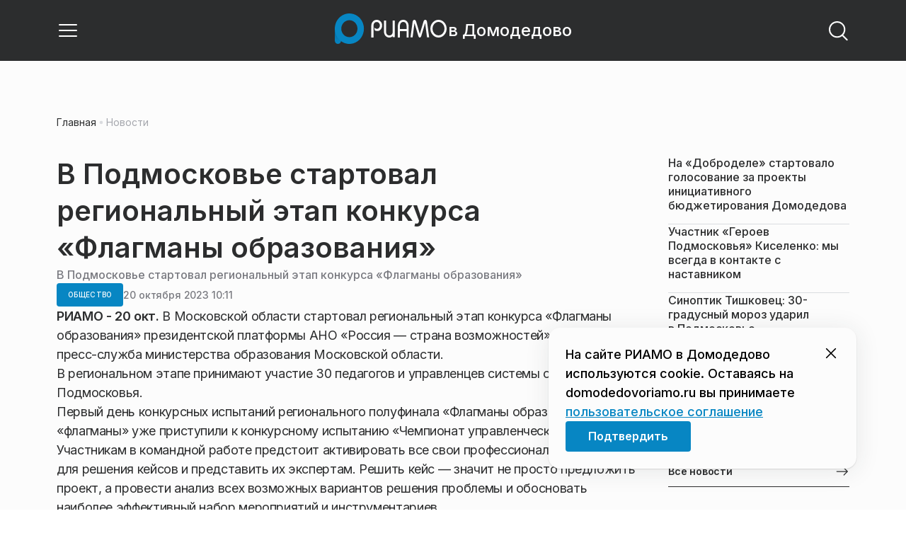

--- FILE ---
content_type: text/html; charset=utf-8
request_url: https://domodedovoriamo.ru/news/obschestvo/v-podmoskove-startoval-regionalnyj-etap-konkursa-flagmany-obrazovaniya/
body_size: 25084
content:
<!DOCTYPE html><html lang="ru" class="__variable_6a5886"><head><meta charSet="utf-8"/><meta name="viewport" content="width=device-width, initial-scale=1, user-scalable=no"/><link rel="preload" href="https://static.riamo.ru/_next/static/media/21350d82a1f187e9-s.p.woff2" as="font" crossorigin="" type="font/woff2"/><link rel="stylesheet" href="https://static.riamo.ru/_next/static/css/d0d5d7830224a9d0.css" data-precedence="next"/><link rel="stylesheet" href="https://static.riamo.ru/_next/static/css/b9deb6013e8ef6a8.css" data-precedence="next"/><link rel="stylesheet" href="https://static.riamo.ru/_next/static/css/c92bdbeb4018c0c9.css" data-precedence="next"/><link rel="stylesheet" href="https://static.riamo.ru/_next/static/css/8344d6f978701cf4.css" data-precedence="next"/><link rel="stylesheet" href="https://static.riamo.ru/_next/static/css/bdb44b41c8e9d99d.css" data-precedence="next"/><link rel="stylesheet" href="https://static.riamo.ru/_next/static/css/f0704ed91d54424e.css" data-precedence="next"/><link rel="stylesheet" href="https://static.riamo.ru/_next/static/css/aa7aecdbe932f12c.css" data-precedence="next"/><link rel="stylesheet" href="https://static.riamo.ru/_next/static/css/a9d1020506ae1f40.css" data-precedence="next"/><link rel="stylesheet" href="https://static.riamo.ru/_next/static/css/fa30d6ec5172a74d.css" data-precedence="next"/><link rel="stylesheet" href="https://static.riamo.ru/_next/static/css/1db9d498fb98fcc9.css" data-precedence="next"/><link rel="stylesheet" href="https://static.riamo.ru/_next/static/css/c8f8780f65fbf8ac.css" data-precedence="next"/><link rel="stylesheet" href="https://static.riamo.ru/_next/static/css/c8c639ebf7ad977a.css" data-precedence="next"/><link rel="stylesheet" href="https://static.riamo.ru/_next/static/css/ce7d264bb7f61b9d.css" data-precedence="next"/><link rel="stylesheet" href="https://static.riamo.ru/_next/static/css/0444a3fe7a4f7b39.css" data-precedence="next"/><link rel="stylesheet" href="https://static.riamo.ru/_next/static/css/74facd11a91e9d14.css" data-precedence="next"/><link rel="stylesheet" href="https://static.riamo.ru/_next/static/css/485e6a5b4ef9b836.css" data-precedence="next"/><link rel="stylesheet" href="https://static.riamo.ru/_next/static/css/d22d21a002026ef8.css" data-precedence="next"/><link rel="stylesheet" href="https://static.riamo.ru/_next/static/css/1988c1a80a788db8.css" data-precedence="next"/><link rel="stylesheet" href="https://static.riamo.ru/_next/static/css/9a0054657e19407f.css" data-precedence="next"/><link rel="stylesheet" href="https://static.riamo.ru/_next/static/css/414bdd38a59b2516.css" data-precedence="next"/><link rel="stylesheet" href="https://static.riamo.ru/_next/static/css/f0df4ebcd1128974.css" data-precedence="next"/><link rel="stylesheet" href="https://static.riamo.ru/_next/static/css/49c4181bb2897dc0.css" data-precedence="next"/><link rel="stylesheet" href="https://static.riamo.ru/_next/static/css/d0c786164c3a25f4.css" data-precedence="next"/><link rel="stylesheet" href="https://static.riamo.ru/_next/static/css/4356d292663f9258.css" data-precedence="next"/><link rel="stylesheet" href="https://static.riamo.ru/_next/static/css/8a07da2cc642b214.css" data-precedence="next"/><link rel="stylesheet" href="https://static.riamo.ru/_next/static/css/8e61efb71b2f3c14.css" data-precedence="next"/><link rel="stylesheet" href="https://static.riamo.ru/_next/static/css/2c1c7a537fb83638.css" data-precedence="next"/><link rel="stylesheet" href="https://static.riamo.ru/_next/static/css/b8a9f195c79539b4.css" data-precedence="next"/><link rel="stylesheet" href="https://static.riamo.ru/_next/static/css/4ca6d0269aad997b.css" data-precedence="next"/><link rel="stylesheet" href="https://static.riamo.ru/_next/static/css/09d64aaabd3fd446.css" data-precedence="next"/><link rel="stylesheet" href="https://static.riamo.ru/_next/static/css/b3fb9bb9e27d7cec.css" data-precedence="next"/><link rel="stylesheet" href="https://static.riamo.ru/_next/static/css/b1e9a8f776a96631.css" data-precedence="next"/><link rel="stylesheet" href="https://static.riamo.ru/_next/static/css/db89750d177d38ec.css" data-precedence="next"/><link rel="stylesheet" href="https://static.riamo.ru/_next/static/css/cc5909fa063b34d9.css" as="style" data-precedence="dynamic"/><link rel="stylesheet" href="https://static.riamo.ru/_next/static/css/9ee6813d1eed3dcc.css" as="style" data-precedence="dynamic"/><link rel="stylesheet" href="https://static.riamo.ru/_next/static/css/ad43e8e43bda7635.css" as="style" data-precedence="dynamic"/><link rel="stylesheet" href="https://static.riamo.ru/_next/static/css/54dda248ae0c2cd8.css" as="style" data-precedence="dynamic"/><link rel="stylesheet" href="https://static.riamo.ru/_next/static/css/305b62ececd13078.css" as="style" data-precedence="dynamic"/><link rel="stylesheet" href="https://static.riamo.ru/_next/static/css/53314ec9547aab1d.css" as="style" data-precedence="dynamic"/><link rel="stylesheet" href="https://static.riamo.ru/_next/static/css/f14bc97290792b7f.css" as="style" data-precedence="dynamic"/><link rel="stylesheet" href="https://static.riamo.ru/_next/static/css/a77ca4da5e625f4a.css" as="style" data-precedence="dynamic"/><link rel="stylesheet" href="https://static.riamo.ru/_next/static/css/cc317288d4956294.css" as="style" data-precedence="dynamic"/><link rel="stylesheet" href="https://static.riamo.ru/_next/static/css/849b48416e6464ec.css" as="style" data-precedence="dynamic"/><link rel="preload" as="script" fetchPriority="low" href="https://static.riamo.ru/_next/static/chunks/webpack-d0fdbb228c84969d.js"/><script src="https://static.riamo.ru/_next/static/chunks/0bded408-5bcedc20ffaffc6f.js" async=""></script><script src="https://static.riamo.ru/_next/static/chunks/6655-c1f89ffdfac2835c.js" async=""></script><script src="https://static.riamo.ru/_next/static/chunks/main-app-08a5b2d477c318c5.js" async=""></script><script src="https://static.riamo.ru/_next/static/chunks/6238-a1dbfd917e40e6e4.js" async=""></script><script src="https://static.riamo.ru/_next/static/chunks/6620-af96627c2912e9ca.js" async=""></script><script src="https://static.riamo.ru/_next/static/chunks/8195-cbc480fe15b6b3b8.js" async=""></script><script src="https://static.riamo.ru/_next/static/chunks/7769-1aa7771a703933a9.js" async=""></script><script src="https://static.riamo.ru/_next/static/chunks/app/%5Bdomain%5D/(root)/(withBreadcrumbs)/layout-1b729347e82bca03.js" async=""></script><script src="https://static.riamo.ru/_next/static/chunks/7454-65693b92c3fdeebc.js" async=""></script><script src="https://static.riamo.ru/_next/static/chunks/4841-3d82afd15aa65287.js" async=""></script><script src="https://static.riamo.ru/_next/static/chunks/591-9df1679f381208cb.js" async=""></script><script src="https://static.riamo.ru/_next/static/chunks/app/%5Bdomain%5D/(root)/(withBreadcrumbs)/(withLastNews)/(withReader)/layout-7dcc7c697ff147af.js" async=""></script><script src="https://static.riamo.ru/_next/static/chunks/5820-d6dba6a2e7e25462.js" async=""></script><script src="https://static.riamo.ru/_next/static/chunks/app/layout-33d7a73e617ac4f1.js" async=""></script><script src="https://static.riamo.ru/_next/static/chunks/317-232a4d56b008319e.js" async=""></script><script src="https://static.riamo.ru/_next/static/chunks/1379-eded3a23b8663201.js" async=""></script><script src="https://static.riamo.ru/_next/static/chunks/app/error-a536d526bb3b8c4e.js" async=""></script><script src="https://static.riamo.ru/_next/static/chunks/app/%5Bdomain%5D/(root)/not-found-586b23c28af73a61.js" async=""></script><script src="https://static.riamo.ru/_next/static/chunks/5815-5e490abf89f421db.js" async=""></script><script src="https://static.riamo.ru/_next/static/chunks/app/%5Bdomain%5D/(root)/(withBreadcrumbs)/(withLastNews)/@lastnews/default-0d84da1b6ab55ee6.js" async=""></script><script src="https://static.riamo.ru/_next/static/chunks/9708-8432d91a9a5482f9.js" async=""></script><script src="https://static.riamo.ru/_next/static/chunks/6918-d550061bd6e4fb2f.js" async=""></script><script src="https://static.riamo.ru/_next/static/chunks/app/%5Bdomain%5D/(root)/layout-0b14dc33fbd54479.js" async=""></script><script src="https://static.riamo.ru/_next/static/chunks/app/%5Bdomain%5D/(root)/error-bd327e31add5e4e5.js" async=""></script><script src="https://static.riamo.ru/_next/static/chunks/4732-831c5006200e18b5.js" async=""></script><script src="https://static.riamo.ru/_next/static/chunks/9377-93bce75f35396c82.js" async=""></script><script src="https://static.riamo.ru/_next/static/chunks/4186-ba92eb9eb736f672.js" async=""></script><script src="https://static.riamo.ru/_next/static/chunks/1753-98c7371a7484bcfa.js" async=""></script><script src="https://static.riamo.ru/_next/static/chunks/4489-b39b4a83a09b8ce8.js" async=""></script><script src="https://static.riamo.ru/_next/static/chunks/9094-eb1fb1427621728b.js" async=""></script><script src="https://static.riamo.ru/_next/static/chunks/6645-2f43f42bc9941eb7.js" async=""></script><script src="https://static.riamo.ru/_next/static/chunks/2089-48da0505d1443b8c.js" async=""></script><script src="https://static.riamo.ru/_next/static/chunks/1496-6337aeb98e542c6a.js" async=""></script><script src="https://static.riamo.ru/_next/static/chunks/912-9589e7e93477ed39.js" async=""></script><script src="https://static.riamo.ru/_next/static/chunks/app/%5Bdomain%5D/(root)/(withBreadcrumbs)/(withLastNews)/(withReader)/news/%5Bcategory%5D/%5Bslug%5D/page-a2165e9555a2a501.js" async=""></script><link rel="preload" href="https://cdn.ampproject.org/v0/amp-analytics-0.1.js" as="script"/><link rel="preload" href="https://yandex.ru/ads/system/adsdk.js" as="script"/><title>В Подмосковье стартовал региональный этап конкурса «Флагманы образования» | РИАМО в Домодедово</title><meta name="description" content="В региональном этапе принимают участие 30 педагогов и управленцев системы образования Подмосковья."/><meta name="robots" content="max-image-preview:large"/><link rel="canonical" href="https://domodedovoriamo.ru/news/obschestvo/v-podmoskove-startoval-regionalnyj-etap-konkursa-flagmany-obrazovaniya/"/><meta property="og:title" content="В Подмосковье стартовал региональный этап конкурса «Флагманы образования»"/><meta property="og:description" content="В региональном этапе принимают участие 30 педагогов и управленцев системы образования Подмосковья."/><meta property="og:url" content="https://domodedovoriamo.ru/news/obschestvo/v-podmoskove-startoval-regionalnyj-etap-konkursa-flagmany-obrazovaniya/"/><meta property="og:site_name" content="РИАМО в Домодедово"/><meta property="og:locale" content="ru_RU"/><meta property="og:type" content="article"/><meta property="article:published_time" content="2023-10-20T10:11"/><meta property="article:author" content="Марина Дзамыхова"/><meta property="article:section" content="Общество"/><meta property="article:tag" content="Андрей Воробьев"/><meta property="article:tag" content="Президент РФ"/><meta property="article:tag" content="Губернатор"/><meta property="article:tag" content="Конкурсы"/><meta property="article:tag" content="Министерство образования Московской области"/><meta property="article:tag" content="Образование"/><meta property="article:tag" content="Школы"/><meta name="twitter:card" content="summary"/><meta name="twitter:title" content="В Подмосковье стартовал региональный этап конкурса «Флагманы образования»"/><meta name="twitter:description" content="В региональном этапе принимают участие 30 педагогов и управленцев системы образования Подмосковья."/><link rel="icon" href="/favicon.ico" type="image/x-icon" sizes="16x16"/><meta name="next-size-adjust"/><script src="https://static.riamo.ru/_next/static/chunks/polyfills-42372ed130431b0a.js" noModule=""></script></head><body><script>(self.__next_s=self.__next_s||[]).push([0,{"type":"text/javascript","children":"\r\n   (function(m,e,t,r,i,k,a){m[i]=m[i]||function(){(m[i].a=m[i].a||[]).push(arguments)};\r\n   m[i].l=1*new Date();\r\n   for (var j = 0; j < document.scripts.length; j++) {if (document.scripts[j].src === r) { return; }}\r\n   k=e.createElement(t),a=e.getElementsByTagName(t)[0],k.async=1,k.src=r,a.parentNode.insertBefore(k,a)})\r\n   (window, document, \"script\", \"https://mc.yandex.ru/metrika/tag.js\", \"ym\");\r\n\r\n   ym(45362370, \"init\", {\r\n        clickmap:true,\r\n        trackLinks:true,\r\n        accurateTrackBounce:true,\r\n        webvisor:true\r\n   });\r\n","id":"metrika-riamo-domodedovo"}])</script><noscript><div><img alt='' src='https://mc.yandex.ru/watch/45362370' style='position:absolute; left:-9999px;'></div></noscript><script>(self.__next_s=self.__next_s||[]).push([0,{"type":"text/javascript","children":"\r\nvar _tmr = window._tmr || (window._tmr = []);\r\n_tmr.push({id: \"2917218\", type: \"pageView\", start: (new Date()).getTime()});\r\n(function (d, w, id) {\r\n  if (d.getElementById(id)) return;\r\n  var ts = d.createElement(\"script\"); ts.type = \"text/javascript\"; ts.async = true; ts.id = id;\r\n  ts.src = (d.location.protocol == \"https:\" ? \"https:\" : \"http:\") + \"//top-fwz1.mail.ru/js/code.js\";\r\n  var f = function () {var s = d.getElementsByTagName(\"script\")[0]; s.parentNode.insertBefore(ts, s);};\r\n  if (w.opera == \"[object Opera]\") { d.addEventListener(\"DOMContentLoaded\", f, false); } else { f(); }\r\n})(document, window, \"topmailru-code\");\r\n","id":"metrika-riamo-domodedovo"}])</script><noscript><div>
<img alt='' src='//top-fwz1.mail.ru/counter?id=2917218;js=na' style='border:0;position:absolute;left:-9999px;'>
</div></noscript><script>(self.__next_s=self.__next_s||[]).push([0,{"children":"\nnew Image().src = \"https://counter.yadro.ru/hit?r\"+\nescape(document.referrer)+((typeof(screen)==\"undefined\")?\"\":\n\";s\"+screen.width+\"*\"+screen.height+\"*\"+(screen.colorDepth?\nscreen.colorDepth:screen.pixelDepth))+\";u\"+escape(document.URL)+\n\";h\"+escape(document.title.substring(0,150))+\n\";\"+Math.random();","id":"HeadScript_117_1"}])</script><script>(self.__next_s=self.__next_s||[]).push(["https://cdn.ampproject.org/v0/amp-analytics-0.1.js",{"async":true,"custom-element":"amp-analytics","id":"HeadScript_117_2"}])</script><amp-analytics id="analytics_liveinternet"><script>(self.__next_s=self.__next_s||[]).push([0,{"type":"application/json","children":"{\n \"requests\": {\n   \"pageview\": \"https://counter.yadro.ru/hit?u${ampdocUrl};r${documentReferrer};s${screenWidth}*${screenHeight}*32;h${title};${random}\"\n },\n \"triggers\": {\n  \"track pageview\": {\n   \"on\": \"visible\",\n   \"request\": \"pageview\"\n  }\n }\n}","id":"HeadScript_117_3"}])</script></amp-analytics><script>(self.__next_s=self.__next_s||[]).push(["https://yandex.ru/ads/system/adsdk.js",{}])</script><div class="_1vyk8ks3"><div class="_1vyk8ks8 _1vyk8ks6"></div><!--$--><header class="_1fvof7f7 _1fvof7f1" id="header_sticky"><div class="_1fvof7f2"><button type="button" class="_1wm689p4 _1wm689p3 _1wm689pf _1wm689pd _1wm689pa "><svg width="1em" height="1em" viewBox="0 0 24 24" fill="none" xmlns="http://www.w3.org/2000/svg"><path fill-rule="evenodd" clip-rule="evenodd" d="M2.25 6A.75.75 0 0 1 3 5.25h18a.75.75 0 0 1 0 1.5H3A.75.75 0 0 1 2.25 6ZM2.25 12a.75.75 0 0 1 .75-.75h18a.75.75 0 0 1 0 1.5H3a.75.75 0 0 1-.75-.75ZM2.25 18a.75.75 0 0 1 .75-.75h18a.75.75 0 0 1 0 1.5H3a.75.75 0 0 1-.75-.75Z" fill="currentColor"></path></svg></button><div class="_1fvof7f6"><div class="_1fvof7f8"><a class="xtn0kl0" href="/"><div class="_1j9v8300"><div class="_1j9v8303"><svg xmlns="http://www.w3.org/2000/svg" width="100%" height="100%" viewBox="0 0 163 45" fill="none"><path fill="url(#a)" d="M4.49 44C2.012 44 0 41.888 0 39.286V21.993c0-2.602 2.012-4.714 4.49-4.714 2.485 0 4.49 2.112 4.49 4.714v17.293C8.98 41.888 6.968 44 4.49 44Z"></path><path fill="#0786C3" d="M20.953 0C9.378 0 0 9.847 0 22s9.378 22 20.953 22 20.953-9.847 20.953-22S32.521 0 20.953 0Zm0 34.24c-6.44 0-11.657-5.479-11.657-12.24S14.513 9.76 20.953 9.76 32.611 15.24 32.611 22c0 6.762-5.218 12.24-11.658 12.24Z"></path><path fill="#FCFCFC" d="M52.508 19.579c0-1.564.073-2.78.2-3.669.127-.888.455-1.776.964-2.664 1.491-2.703 3.71-4.035 6.693-4.035 2.145 0 3.982.791 5.492 2.394 1.528 1.583 2.273 3.514 2.273 5.773 0 2.085-.636 3.957-1.927 5.58-1.274 1.621-2.82 2.432-4.62 2.432-.891 0-1.691-.077-2.364-.27a4.985 4.985 0 0 1-1.837-.888l-.564-4.016a4.73 4.73 0 0 0 1.692 1.428c.709.367 1.436.56 2.182.56 1.182 0 2.182-.482 2.983-1.428.8-.946 1.218-2.105 1.218-3.476 0-1.37-.455-2.529-1.346-3.494-.891-.965-1.982-1.429-3.273-1.429-1.4 0-2.528.502-3.365 1.525-.837 1.004-1.255 2.395-1.255 4.17v16.72h-3.146V19.58ZM73.73 25.227c0 4.345 1.594 6.526 4.815 6.526 1.455 0 2.65-.54 3.568-1.622.832-.988 1.247-2.126 1.247-3.43V10.142h2.996v24.22H83.36v-1.957c-.364.745-1.004 1.324-1.957 1.752a6.898 6.898 0 0 1-2.858.634c-2.338 0-4.226-.839-5.663-2.517-1.438-1.678-2.148-3.99-2.148-6.899V10.125h2.996v15.102ZM103.336 34.792v-9.107h-9.64v9.107h-3V19.014c0-3.055.71-5.452 2.15-7.193 1.44-1.74 3.33-2.61 5.67-2.61 2.341 0 4.213.87 5.652 2.61 1.44 1.74 2.15 4.138 2.15 7.193v15.778h-2.999.017Zm-4.82-22.468c-1.543 0-2.74.56-3.572 1.702-.832 1.14-1.248 2.823-1.248 5.066v3.422h9.64v-3.422c0-4.506-1.612-6.768-4.82-6.768ZM108.941 34.466l3.05-22.204c.276-2.034 1.103-3.051 2.518-3.051 1.231 0 2.095.825 2.555 2.495l5.329 17.77 5.311-17.77c.46-1.67 1.324-2.495 2.555-2.495 1.415 0 2.242 1.017 2.518 3.051l3.051 22.204h-3.051l-2.72-20.534-5.477 18.327c-.533 1.689-1.268 2.533-2.187 2.533-.533 0-.955-.192-1.305-.595-.33-.383-.643-1.036-.918-1.938l-5.477-18.327-2.683 20.534h-3.088.019ZM137.563 21.983c0-3.445 1.172-6.434 3.498-8.965 2.325-2.55 5.077-3.807 8.237-3.807s5.983 1.256 8.273 3.769c2.29 2.512 3.426 5.52 3.426 9.003 0 3.483-1.136 6.452-3.426 9.003-2.29 2.55-5.042 3.806-8.273 3.806s-5.912-1.256-8.237-3.787c-2.326-2.513-3.498-5.54-3.498-9.041v.019Zm3.143-.038c0 2.588.834 4.853 2.521 6.795 1.668 1.941 3.692 2.912 6.071 2.912 2.379 0 4.385-.971 6.054-2.912 1.668-1.942 2.503-4.207 2.503-6.795 0-2.59-.835-4.816-2.503-6.758-1.669-1.94-3.675-2.912-6.054-2.912-2.379 0-4.367.971-6.054 2.893-1.686 1.923-2.538 4.188-2.538 6.796v-.02Z"></path><defs><linearGradient id="a" x1="20.953" x2="20.953" y1="44" y2="-0.012" gradientUnits="userSpaceOnUse"><stop stop-color="#0786C3"></stop><stop offset="0.12" stop-color="#0681BD"></stop><stop offset="0.29" stop-color="#0674AC"></stop><stop offset="0.47" stop-color="#045F91"></stop><stop offset="0.67" stop-color="#03426B"></stop><stop offset="0.88" stop-color="#011D3B"></stop><stop offset="1" stop-color="#00051D"></stop></linearGradient><linearGradient id="b" x1="20.9187" y1="35" x2="20.9187" y2="-0.00944243" gradientUnits="userSpaceOnUse"><stop stop-color="#7E7E7E"></stop><stop offset="1" stop-color="#00051D"></stop></linearGradient></defs></svg></div><span class="_1j9v8301">в Домодедово</span></div></a></div></div><div class="_12u3f1e0"><button type="button" class="_1wm689p4 _1wm689p3 _1wm689pf _1wm689pd _1wm689pa "><svg width="1em" height="1em" viewBox="0 0 24 24" fill="none" xmlns="http://www.w3.org/2000/svg"><path fill-rule="evenodd" clip-rule="evenodd" d="M11 3.75a7.25 7.25 0 1 0 0 14.5 7.25 7.25 0 0 0 0-14.5ZM2.25 11a8.75 8.75 0 1 1 17.5 0 8.75 8.75 0 0 1-17.5 0Z" fill="currentColor"></path><path fill-rule="evenodd" clip-rule="evenodd" d="M15.97 16.428a.75.75 0 0 1 1.06 0l5 5a.75.75 0 1 1-1.06 1.06l-5-5a.75.75 0 0 1 0-1.06Z" fill="currentColor"></path></svg></button></div></div></header><!--/$--><div class="_1vyk8ks9"></div><main class="_1vyk8ksb _1vyk8ksa _1vyk8ks5"> <!-- --><div class="_3gsgzd0"><div class="apdk2q0"></div></div><div class="e7p3b82 e7p3b80"><div class="e7p3b81"><script type="application/ld+json">{"@context":"https://schema.org","@graph":[{"@type":"NewsArticle","@id":"https://domodedovoriamo.ru/news/obschestvo/v-podmoskove-startoval-regionalnyj-etap-konkursa-flagmany-obrazovaniya/#article","url":"https://domodedovoriamo.ru/news/obschestvo/v-podmoskove-startoval-regionalnyj-etap-konkursa-flagmany-obrazovaniya/","author":{"@type":"Person","@id":"https://domodedovoriamo.ru/author/marina-dzamyhova/#person","name":"Марина Дзамыхова","url":"https://domodedovoriamo.ru/author/marina-dzamyhova/"},"headline":"В Подмосковье стартовал региональный этап конкурса «Флагманы образования»","description":"В региональном этапе принимают участие 30 педагогов и управленцев системы образования Подмосковья.","genre":"Новости","articleSection":"Общество","datePublished":"2023-10-20T10:11+0300","dateModified":"null+0300","publisher":{"@id":"https://domodedovoriamo.ru#organization","@type":"Organization","name":"РИАМО","legalName":"Портал Региональное информационное агентство Московской области","slogan":"RIAMO.RU – новости и истории в новом формате! Следи за жизнью Московского региона вместе с нами!","email":"info@riamo.ru","sameAs":["https://ru.wikipedia.org/wiki/%D0%A0%D0%B5%D0%B3%D0%B8%D0%BE%D0%BD%D0%B0%D0%BB%D1%8C%D0%BD%D0%BE%D0%B5_%D0%B8%D0%BD%D1%84%D0%BE%D1%80%D0%BC%D0%B0%D1%86%D0%B8%D0%BE%D0%BD%D0%BD%D0%BE%D0%B5_%D0%B0%D0%B3%D0%B5%D0%BD%D1%82%D1%81%D1%82%D0%B2%D0%BE_%D0%9C%D0%BE%D1%81%D0%BA%D0%BE%D0%B2%D1%81%D0%BA%D0%BE%D0%B9_%D0%BE%D0%B1%D0%BB%D0%B0%D1%81%D1%82%D0%B8","https://dzen.ru/riamo?favid=254074801","https://ok.ru/riamo","https://t.me/riamo_ru","https://vk.com/riamo_ru"],"address":{"@type":"PostalAddress","addressCountry":"Россия","addressLocality":"Москва","addressRegion":"Москва","postalCode":"123007","streetAddress":"5-я Магистральная ул., дом 3, стр.1"},"logo":{"@type":"ImageObject","@id":"https://domodedovoriamo.ru/logo.png/#imageobject","url":"https://domodedovoriamo.ru/logo.png/","width":148,"height":60},"image":{"@type":"ImageObject","@id":"https://domodedovoriamo.ru/logo.png#imageobject"}},"inLanguage":"ru-RU","isAccessibleForFree":"TRUE","isFamilyFriendly":"TRUE","image":{"@type":"ImageObject","@id":"undefined#primaryimage","url":"undefined","width":"","height":""},"mainEntityOfPage":{"@type":"WebPage","@id":"https://domodedovoriamo.ru/news/obschestvo/v-podmoskove-startoval-regionalnyj-etap-konkursa-flagmany-obrazovaniya/#webpage","url":"https://domodedovoriamo.ru/news/obschestvo/v-podmoskove-startoval-regionalnyj-etap-konkursa-flagmany-obrazovaniya/","name":"В Подмосковье стартовал региональный этап конкурса «Флагманы образования»","publisher":{"@id":"https://domodedovoriamo.ru#organization"},"inLanguage":"ru-RU","datePublished":"2023-10-20T10:11+0300","dateModified":"null+0300","description":"В региональном этапе принимают участие 30 педагогов и управленцев системы образования Подмосковья."}},{"@type":"BreadcrumbList","itemListElement":[{"@type":"ListItem","position":1,"name":"«РИАМО»","item":{"@type":"WebPage","@id":"https://domodedovoriamo.ru/#webpage","url":"https://domodedovoriamo.ru/"}},{"@type":"ListItem","position":2,"name":"Общество","item":{"@type":"WebPage","@id":"https://domodedovoriamo.ru/category/obschestvo/#webpage","url":"https://domodedovoriamo.ru/category/obschestvo/"}},{"@type":"ListItem","position":3,"name":"В Подмосковье стартовал региональный этап конкурса «Флагманы образования»","item":{"@type":"WebPage","@id":"https://domodedovoriamo.ru/news/obschestvo/v-podmoskove-startoval-regionalnyj-etap-konkursa-flagmany-obrazovaniya/#webpage","url":"https://domodedovoriamo.ru/news/obschestvo/v-podmoskove-startoval-regionalnyj-etap-konkursa-flagmany-obrazovaniya"}}]}]}</script><div class="_12mv6bx1 _12mv6bx0 _12mv6bxf"><article class="ozbl3x0 _12mv6bx1 _12mv6bx0 _12mv6bx9"><header class="_12mv6bx1 _12mv6bx0 _12mv6bx7"><div class="_12mv6bx1 _12mv6bx0 _12mv6bx5"><h1 class="p2xvm0 xtn0kl1 xtn0kl0 xtn0kl1p">В Подмосковье стартовал региональный этап конкурса «Флагманы образования»</h1><div class="afdw5s0">В Подмосковье стартовал региональный этап конкурса «Флагманы образования»</div></div><div class="_196stya1 _196stya0 _196styae _196stya7 _196stya2"><a class="_1maqkdn1 _1maqkdn0 _1maqkdnm _1maqkdn5 _1maqkdnb _1maqkdn8 _1maqkdn2" href="/category/obschestvo/"><span class="xtn0kl1 xtn0kl0 xtn0klu xtn0kl1l xtn0kl1h xtn0kl1q">Общество</span></a><div class="_196stya1 _196stya0 _196styae"><time class="_195idab1 _195idab0 xtn0kl0 _195idab2" dateTime="2023-10-20T10:11+0300">20 октября 2023 10:11</time></div></div><!--$!--><template data-dgst="BAILOUT_TO_CLIENT_SIDE_RENDERING"></template><div></div><!--/$--></header><div class="_1wn770t0"><p class="dcuz920 xtn0kl0"><strong class="_2ym2fm1 _2ym2fm0 xtn0kl1 xtn0kl0 _2ym2fm2">РИАМО - 20 окт. </strong>В Московской области стартовал региональный этап конкурса «Флагманы образования» президентской платформы АНО «Россия — страна возможностей», сообщает пресс-служба министерства образования Московской области.</p></div><div class="_1f4iik30"><p class="dcuz920 xtn0kl0">В региональном этапе принимают участие 30 педагогов и управленцев системы образования Подмосковья.</p><p class="dcuz920 xtn0kl0">Первый день конкурсных испытаний регионального полуфинала «Флагманы образования» «флагманы» уже приступили к конкурсному испытанию «Чемпионат управленческих решений». Участникам в командной работе предстоит активировать все свои профессиональные знания для решения кейсов и представить их экспертам. Решить кейс — значит не просто предложить проект, а провести анализ всех возможных вариантов решения проблемы и обосновать наиболее эффективный набор мероприятий и инструментариев.</p><p class="dcuz920 xtn0kl0">Впереди заключительное испытание «Стратегическая сессия», после которого на торжественной церемонии закрытия конкурса объявят трех победителей.</p><p class="dcuz920 xtn0kl0">«Победители примут участие в финале конкурса, который состоится 3-6 ноября в Российской академии народного хозяйства и государственной службы при президенте РФ», — добавили в пресс-службе министерства.</p><p class="dcuz920 xtn0kl0">2023 год объявлен Годом педагога и наставника.</p><p class="dcuz920 xtn0kl0">Ранее губернатор Подмосковья Андрей Воробьев сообщил, что в школах стараются искать и внедрять новые методики.</p><p class="dcuz920 xtn0kl0">«Мы считаем, что качество жизни во многом определяет образование. &lt;…&gt; Весь вопрос – как наша система, какие шансы она дает на реализацию нашего ребенка в будущем? Те методики, которые мы внедряем, стараемся искать новое, не отторгать, а все-таки обсуждать и внедрять в наших самых разных школах», – сказал Воробьев.</p></div><footer class="_12mv6bx1 _12mv6bx0 _12mv6bx4"><div class="_196stya1 _196stya0 _196styad _196stya6 _196styak _196stya2"><div class="_9ov2r52"><div class="_196stya1 _196stya0 _196styae _196stya7"><div class="j9jami3 j9jami2 j9jami4"><div class="j9jamid"><svg xmlns="http://www.w3.org/2000/svg" width="1em" height="1em" fill="none" viewBox="0 0 32 32"><g clip-path="url(#avatar-placeholder_svg__a)"><rect width="32" height="32" fill="#F0F1F3" rx="16"></rect><path fill="#DADCE0" d="M22 14a6 6 0 1 1-12 0 6 6 0 0 1 12 0M11.76 21.94A10 10 0 0 0 6 31c0 5.523 4.477 10 10 10s10-4.477 10-10c0-4.007-2.357-7.464-5.76-9.06A8.96 8.96 0 0 1 16 23a8.96 8.96 0 0 1-4.24-1.06"></path></g><defs><clipPath id="avatar-placeholder_svg__a"><rect width="32" height="32" fill="#fff" rx="16"></rect></clipPath></defs></svg></div></div><div class="_12mv6bx1 _12mv6bx0 _12mv6bx2"><span class="j9jami7 j9jami8">Автор:</span><a class="j9jamia j9jamib" href="/author/marina-dzamyhova/">Марина Дзамыхова</a></div></div></div><!--$!--><template data-dgst="BAILOUT_TO_CLIENT_SIDE_RENDERING"></template><!--/$--></div><div class="_196stya1 _196stya0 _196styab _196stya2"><a class=" y3bloy1 y3bloy0 y3bloy2 y3bloy6 " href="/tag/andrej-vorobev/">Андрей Воробьев</a><a class=" y3bloy1 y3bloy0 y3bloy2 y3bloy6 " href="/tag/prezident-rf/">Президент РФ</a><a class=" y3bloy1 y3bloy0 y3bloy2 y3bloy6 " href="/tag/gubernator/">Губернатор</a><a class=" y3bloy1 y3bloy0 y3bloy2 y3bloy6 " href="/tag/konkursy/">Конкурсы</a><a class=" y3bloy1 y3bloy0 y3bloy2 y3bloy6 " href="/tag/ministerstvo-obrazovaniya-moskovskoj-oblasti/">Министерство образования Московской области</a><button class=" y3bloy1 y3bloy0 y3bloy2 y3bloy5 ">+ 2 тегов</button><a class="_1mkxncm1 y3bloy1 y3bloy0 y3bloy2 y3bloy6 " href="/tag/obrazovanie/">Образование</a><a class="_1mkxncm1 y3bloy1 y3bloy0 y3bloy2 y3bloy6 " href="/tag/shkoly/">Школы</a></div><div class="cwcqc50 _196stya1 _196stya0 _196styah _196stya2 _196stya7"><p class="cwcqc51 xtn0kl1 xtn0kl0 xtn0klc xtn0kl3">Как вам материал?</p><div class="_14jujry0"><button class="_14jujry1"><p class="xtn0kl1 xtn0kl0 xtn0klx xtn0klc">0</p>👎</button><button class="_14jujry1"><p class="xtn0kl1 xtn0kl0 xtn0klx xtn0klc">0</p>👍 </button><button class="_14jujry1"><p class="xtn0kl1 xtn0kl0 xtn0klx xtn0klc">0</p>😄</button><button class="_14jujry1"><p class="xtn0kl1 xtn0kl0 xtn0klx xtn0klc">0</p>🤯</button><button class="_14jujry1"><p class="xtn0kl1 xtn0kl0 xtn0klx xtn0klc">0</p>😢</button><button class="_14jujry1"><p class="xtn0kl1 xtn0kl0 xtn0klx xtn0klc">0</p>😡</button></div></div></footer></article><!--$--><!--$!--><template data-dgst="BAILOUT_TO_CLIENT_SIDE_RENDERING"></template><div></div><!--/$--><!--/$--></div></div><div class="w7gm4a1 w7gm4a0"><div class="_12mv6bx1 _12mv6bx0 _12mv6bxe"><nav><ul class="_12mv6bx1 _12mv6bx0 _12mv6bx7"><li style="position:relative;height:min-content;padding-bottom:16px;border-bottom:1px #DADCE0 solid;flex-direction:column;justify-content:flex-start;align-items:flex-start;gap:16px;display:inline-flex"><a style="flex-direction:column;justify-content:flex-start;align-items:flex-start;gap:8px;display:flex" href="/news/obschestvo/na-dobrodele-startovalo-golosovanie-za-proekty-initsiativnogo-bjudzhetirovanija-domodedova/"><span class="xtn0kl0" style="align-self:stretch;color:#2C2D2E;font-size:16px;font-weight:500;line-height:130%;word-wrap:break-word">На «Доброделе» стартовало голосование за проекты инициативного бюджетирования Домодедова</span></a></li><li style="position:relative;height:min-content;padding-bottom:16px;border-bottom:1px #DADCE0 solid;flex-direction:column;justify-content:flex-start;align-items:flex-start;gap:16px;display:inline-flex"><a style="flex-direction:column;justify-content:flex-start;align-items:flex-start;gap:8px;display:flex" href="/news/spetsoperatsija/uchastnik-geroev-podmoskovja-kiselenko-my-vsegda-v-kontakte-s-nastavnikom/"><span class="xtn0kl0" style="align-self:stretch;color:#2C2D2E;font-size:16px;font-weight:500;line-height:130%;word-wrap:break-word">Участник «Героев Подмосковья» Киселенко: мы всегда в контакте с наставником</span></a></li><li style="position:relative;height:min-content;padding-bottom:16px;border-bottom:1px #DADCE0 solid;flex-direction:column;justify-content:flex-start;align-items:flex-start;gap:16px;display:inline-flex"><a style="flex-direction:column;justify-content:flex-start;align-items:flex-start;gap:8px;display:flex" href="/news/obschestvo/sinoptik-tishkovets-30-gradusnyj-moroz-udaril-v-podmoskove/"><span class="xtn0kl0" style="align-self:stretch;color:#2C2D2E;font-size:16px;font-weight:500;line-height:130%;word-wrap:break-word">Синоптик Тишковец: 30-градусный мороз ударил в Подмосковье</span></a></li><li style="position:relative;height:min-content;padding-bottom:16px;border-bottom:1px #DADCE0 solid;flex-direction:column;justify-content:flex-start;align-items:flex-start;gap:16px;display:inline-flex"><a style="flex-direction:column;justify-content:flex-start;align-items:flex-start;gap:8px;display:flex" href="/news/spetsoperatsija/uchastnik-geroev-podmoskovja-kiselenko-zdes-net-delenija-po-zvanijam/"><span class="xtn0kl0" style="align-self:stretch;color:#2C2D2E;font-size:16px;font-weight:500;line-height:130%;word-wrap:break-word">Участник «Героев Подмосковья» Киселенко: здесь нет деления по званиям</span></a></li><li style="position:relative;height:min-content;padding-bottom:16px;border-bottom:none;flex-direction:column;justify-content:flex-start;align-items:flex-start;gap:16px;display:inline-flex"><div style="pointer-events:none;position:absolute;width:100%;height:100%;background:linear-gradient(rgba(255, 255, 255, 50%) 0%, rgba(255, 255, 255, 95%) 100%)"></div><a style="flex-direction:column;justify-content:flex-start;align-items:flex-start;gap:8px;display:flex" href="/news/obschestvo/pervye-30-gradusnye-morozy-s-nachala-zimy-prishli-v-podmoskove/"><span class="xtn0kl0" style="align-self:stretch;color:#2C2D2E;font-size:16px;font-weight:500;line-height:130%;word-wrap:break-word">Первые 30-градусные морозы с начала зимы пришли в Подмосковье</span></a></li></ul><a class="hed87v1 hed87v0 hed87v8 hed87v5 hed87v2 hed87vb hed87vl hed87vo" href="/news/"><span class="hed87vq xtn0kl1 xtn0kl0 xtn0kl11 xtn0kl1p xtn0kl1l xtn0kl1c">Все новости</span><span class="hed87vr hed87vs"><svg width="1em" height="1em" viewBox="0 0 24 24" fill="none" xmlns="http://www.w3.org/2000/svg"><path fill-rule="evenodd" clip-rule="evenodd" d="M14.22 5.47a.75.75 0 0 1 1.06 0L21.81 12l-6.53 6.53a.75.75 0 1 1-1.06-1.06l4.72-4.72H2.75a.75.75 0 0 1 0-1.5h16.19l-4.72-4.72a.75.75 0 0 1 0-1.06Z" fill="currentColor"></path></svg></span></a></nav></div></div></div></main><!--$--><footer class="_1vyk8ks7 _17zjnry1 _17zjnry0 _17zjnry3"><div class="_17zjnry4"><div class="_17zjnryb _17zjnryg"></div><div class="_17zjnry8" style="position:relative"><div class="_17zjnryh _17zjnryl _17zjnryi"><div class="_1j9v8303"><svg xmlns="http://www.w3.org/2000/svg" width="100%" height="100%" viewBox="0 0 163 45" fill="none"><path fill="url(#b)" d="M4.49 44C2.012 44 0 41.888 0 39.286V21.993c0-2.602 2.012-4.714 4.49-4.714 2.485 0 4.49 2.112 4.49 4.714v17.293C8.98 41.888 6.968 44 4.49 44Z"></path><path fill="#7E7E7E" d="M20.953 0C9.378 0 0 9.847 0 22s9.378 22 20.953 22 20.953-9.847 20.953-22S32.521 0 20.953 0Zm0 34.24c-6.44 0-11.657-5.479-11.657-12.24S14.513 9.76 20.953 9.76 32.611 15.24 32.611 22c0 6.762-5.218 12.24-11.658 12.24Z"></path><path fill="rgba(44, 45, 46, 1)" d="M52.508 19.579c0-1.564.073-2.78.2-3.669.127-.888.455-1.776.964-2.664 1.491-2.703 3.71-4.035 6.693-4.035 2.145 0 3.982.791 5.492 2.394 1.528 1.583 2.273 3.514 2.273 5.773 0 2.085-.636 3.957-1.927 5.58-1.274 1.621-2.82 2.432-4.62 2.432-.891 0-1.691-.077-2.364-.27a4.985 4.985 0 0 1-1.837-.888l-.564-4.016a4.73 4.73 0 0 0 1.692 1.428c.709.367 1.436.56 2.182.56 1.182 0 2.182-.482 2.983-1.428.8-.946 1.218-2.105 1.218-3.476 0-1.37-.455-2.529-1.346-3.494-.891-.965-1.982-1.429-3.273-1.429-1.4 0-2.528.502-3.365 1.525-.837 1.004-1.255 2.395-1.255 4.17v16.72h-3.146V19.58ZM73.73 25.227c0 4.345 1.594 6.526 4.815 6.526 1.455 0 2.65-.54 3.568-1.622.832-.988 1.247-2.126 1.247-3.43V10.142h2.996v24.22H83.36v-1.957c-.364.745-1.004 1.324-1.957 1.752a6.898 6.898 0 0 1-2.858.634c-2.338 0-4.226-.839-5.663-2.517-1.438-1.678-2.148-3.99-2.148-6.899V10.125h2.996v15.102ZM103.336 34.792v-9.107h-9.64v9.107h-3V19.014c0-3.055.71-5.452 2.15-7.193 1.44-1.74 3.33-2.61 5.67-2.61 2.341 0 4.213.87 5.652 2.61 1.44 1.74 2.15 4.138 2.15 7.193v15.778h-2.999.017Zm-4.82-22.468c-1.543 0-2.74.56-3.572 1.702-.832 1.14-1.248 2.823-1.248 5.066v3.422h9.64v-3.422c0-4.506-1.612-6.768-4.82-6.768ZM108.941 34.466l3.05-22.204c.276-2.034 1.103-3.051 2.518-3.051 1.231 0 2.095.825 2.555 2.495l5.329 17.77 5.311-17.77c.46-1.67 1.324-2.495 2.555-2.495 1.415 0 2.242 1.017 2.518 3.051l3.051 22.204h-3.051l-2.72-20.534-5.477 18.327c-.533 1.689-1.268 2.533-2.187 2.533-.533 0-.955-.192-1.305-.595-.33-.383-.643-1.036-.918-1.938l-5.477-18.327-2.683 20.534h-3.088.019ZM137.563 21.983c0-3.445 1.172-6.434 3.498-8.965 2.325-2.55 5.077-3.807 8.237-3.807s5.983 1.256 8.273 3.769c2.29 2.512 3.426 5.52 3.426 9.003 0 3.483-1.136 6.452-3.426 9.003-2.29 2.55-5.042 3.806-8.273 3.806s-5.912-1.256-8.237-3.787c-2.326-2.513-3.498-5.54-3.498-9.041v.019Zm3.143-.038c0 2.588.834 4.853 2.521 6.795 1.668 1.941 3.692 2.912 6.071 2.912 2.379 0 4.385-.971 6.054-2.912 1.668-1.942 2.503-4.207 2.503-6.795 0-2.59-.835-4.816-2.503-6.758-1.669-1.94-3.675-2.912-6.054-2.912-2.379 0-4.367.971-6.054 2.893-1.686 1.923-2.538 4.188-2.538 6.796v-.02Z"></path><defs><linearGradient id="a" x1="20.953" x2="20.953" y1="44" y2="-0.012" gradientUnits="userSpaceOnUse"><stop stop-color="#7E7E7E"></stop><stop offset="1" stop-color="#00051D"></stop></linearGradient><linearGradient id="b" x1="20.9187" y1="35" x2="20.9187" y2="-0.00944243" gradientUnits="userSpaceOnUse"><stop stop-color="#7E7E7E"></stop><stop offset="1" stop-color="#00051D"></stop></linearGradient></defs></svg></div><span style="font-family:var(--inter);font-weight:400;font-size:10px;line-height:150%">© 2012-<!-- -->2026<!-- --> <!-- -->«РИАМО».<br/>Все права защищены</span></div></div><div class="_17zjnry8 sbmlvk5 sbmlvk0 sbmlvk6 sbmlvka sbmlvkb"><span class="sbmlvkf sbmlvke sbmlvkg">Информация</span><ul class="sbmlvk0 sbmlvk2"><li><a class="livqkh1 livqkh0 livqkh9 livqkh8 livqkh4 livqkh3 xtn0kl1 xtn0kl0 xtn0kl1r xtn0kl1l xtn0kl1c xtn0kl9" href="/about/">О проекте</a></li><li><a class="livqkh1 livqkh0 livqkh9 livqkh8 livqkh4 livqkh3 xtn0kl1 xtn0kl0 xtn0kl1r xtn0kl1l xtn0kl1c xtn0kl9" href="/user-agreement/">Пользователям</a></li><li><a class="livqkh1 livqkh0 livqkh9 livqkh8 livqkh4 livqkh3 xtn0kl1 xtn0kl0 xtn0kl1r xtn0kl1l xtn0kl1c xtn0kl9" href="/reclama/">Реклама на сайте</a></li><li><a class="livqkh1 livqkh0 livqkh9 livqkh8 livqkh4 livqkh3 xtn0kl1 xtn0kl0 xtn0kl1r xtn0kl1l xtn0kl1c xtn0kl9" href="/contacts/">Контакты</a></li><li><a class="livqkh1 livqkh0 livqkh9 livqkh8 livqkh4 livqkh3 xtn0kl1 xtn0kl0 xtn0kl1r xtn0kl1l xtn0kl1c xtn0kl9" href="/informacija-ob-ispolzovanii-rekomendatelnyh-tehnologij/">Уведомление об использовании рекомендательных технологий</a></li></ul></div><div class="_17zjnrya sbmlvk5 sbmlvk0 sbmlvk6 sbmlvka sbmlvkb"></div><div class="_17zjnrya sbmlvk5 sbmlvk0 sbmlvk6 sbmlvka sbmlvkb"><span class="sbmlvkf sbmlvke sbmlvkg">Городские порталы</span><ul class="_17zjnryt sbmlvk0 sbmlvk2"><li><a class="livqkh1 livqkh0 livqkh9 livqkh8 livqkh4 livqkh3 xtn0kl1 xtn0kl0 xtn0kl1r xtn0kl1l xtn0kl1c xtn0kl9" href="https://podolskriamo.ru/">в Подольске</a></li><li><a class="livqkh1 livqkh0 livqkh9 livqkh8 livqkh4 livqkh3 xtn0kl1 xtn0kl0 xtn0kl1r xtn0kl1l xtn0kl1c xtn0kl9" href="https://lubertsyriamo.ru/">в Люберцах</a></li><li><a class="livqkh1 livqkh0 livqkh9 livqkh8 livqkh4 livqkh3 xtn0kl1 xtn0kl0 xtn0kl1r xtn0kl1l xtn0kl1c xtn0kl9" href="https://mytischiriamo.ru/">в Мытищах</a></li><li><a class="livqkh1 livqkh0 livqkh9 livqkh8 livqkh4 livqkh3 xtn0kl1 xtn0kl0 xtn0kl1r xtn0kl1l xtn0kl1c xtn0kl9" href="https://krasnogorskriamo.ru/">в Красногорске</a></li><li><a class="livqkh1 livqkh0 livqkh9 livqkh8 livqkh4 livqkh3 xtn0kl1 xtn0kl0 xtn0kl1r xtn0kl1l xtn0kl1c xtn0kl9" href="https://reutovriamo.ru/">в Реутове</a></li><li><a class="livqkh1 livqkh0 livqkh9 livqkh8 livqkh4 livqkh3 xtn0kl1 xtn0kl0 xtn0kl1r xtn0kl1l xtn0kl1c xtn0kl9" href="https://korolevriamo.ru/">в Королёве</a></li><li><a class="livqkh1 livqkh0 livqkh9 livqkh8 livqkh4 livqkh3 xtn0kl1 xtn0kl0 xtn0kl1r xtn0kl1l xtn0kl1c xtn0kl9" href="https://riamobalashiha.ru/">в Балашихе</a></li><li><a class="livqkh1 livqkh0 livqkh9 livqkh8 livqkh4 livqkh3 xtn0kl1 xtn0kl0 xtn0kl1r xtn0kl1l xtn0kl1c xtn0kl9" href="https://domodedovoriamo.ru/">в Домодедово</a></li><li><a class="livqkh1 livqkh0 livqkh9 livqkh8 livqkh4 livqkh3 xtn0kl1 xtn0kl0 xtn0kl1r xtn0kl1l xtn0kl1c xtn0kl9" href="https://sergposadriamo.ru/">в Сергиевом Посаде</a></li><li><a class="livqkh1 livqkh0 livqkh9 livqkh8 livqkh4 livqkh3 xtn0kl1 xtn0kl0 xtn0kl1r xtn0kl1l xtn0kl1c xtn0kl9" href="https://schelkovoriamo.ru/">в Щёлково</a></li></ul></div><span class="_17zjnryo">18+</span><span class="_17zjnry8"></span><a class="livqkh1 livqkh0 livqkh9 livqkh8 livqkh4 livqkh3 xtn0kl1 xtn0kl0 xtn0kl1q xtn0kl1l xtn0kl1c xtn0kl9 _17zjnryp _17zjnryq _17zjnrya" href="/politics/">Политика конфиденциальности</a></div></footer><!--/$--><!--$--><!--$!--><template data-dgst="BAILOUT_TO_CLIENT_SIDE_RENDERING"></template><!--/$--><aside class="_1ijre1a2 _1ijre1a1 _1ijre1a4 _1ijre1a6" style="--_1ijre1a0:0px"><nav><ul class="gedj1h2"><li class="xtn0kl1 xtn0kl0 xtn0kl1q xtn0klz xtn0kl1l"><a href="https://riamo.ru">РИАМО</a></li><li class="xtn0kl1 xtn0kl0 xtn0kl1q xtn0klz xtn0kl1l"><a href="/category/stati/">Cтатьи</a></li><li class="xtn0kl1 xtn0kl0 xtn0kl1q xtn0klz xtn0kl1l"><a href="/category/lyudi/">Люди</a></li></ul></nav><hr class="gedj1h1"/></aside><!--/$--></div><!--$!--><template data-dgst="BAILOUT_TO_CLIENT_SIDE_RENDERING"></template><!--/$--><script src="https://static.riamo.ru/_next/static/chunks/webpack-d0fdbb228c84969d.js" async=""></script><script>(self.__next_f=self.__next_f||[]).push([0]);self.__next_f.push([2,null])</script><script>self.__next_f.push([1,"1:HL[\"https://static.riamo.ru/_next/static/media/21350d82a1f187e9-s.p.woff2\",\"font\",{\"crossOrigin\":\"\",\"type\":\"font/woff2\"}]\n2:HL[\"https://static.riamo.ru/_next/static/css/d0d5d7830224a9d0.css\",\"style\"]\n3:HL[\"https://static.riamo.ru/_next/static/css/b9deb6013e8ef6a8.css\",\"style\"]\n4:HL[\"https://static.riamo.ru/_next/static/css/c92bdbeb4018c0c9.css\",\"style\"]\n5:HL[\"https://static.riamo.ru/_next/static/css/8344d6f978701cf4.css\",\"style\"]\n6:HL[\"https://static.riamo.ru/_next/static/css/bdb44b41c8e9d99d.css\",\"style\"]\n7:HL[\"https://static.riamo.ru/_next/static/css/f0704ed91d54424e.css\",\"style\"]\n8:HL[\"https://static.riamo.ru/_next/static/css/aa7aecdbe932f12c.css\",\"style\"]\n9:HL[\"https://static.riamo.ru/_next/static/css/a9d1020506ae1f40.css\",\"style\"]\na:HL[\"https://static.riamo.ru/_next/static/css/fa30d6ec5172a74d.css\",\"style\"]\nb:HL[\"https://static.riamo.ru/_next/static/css/1db9d498fb98fcc9.css\",\"style\"]\nc:HL[\"https://static.riamo.ru/_next/static/css/c8c639ebf7ad977a.css\",\"style\"]\nd:HL[\"https://static.riamo.ru/_next/static/css/ce7d264bb7f61b9d.css\",\"style\"]\ne:HL[\"https://static.riamo.ru/_next/static/css/c8f8780f65fbf8ac.css\",\"style\"]\nf:HL[\"https://static.riamo.ru/_next/static/css/0444a3fe7a4f7b39.css\",\"style\"]\n10:HL[\"https://static.riamo.ru/_next/static/css/74facd11a91e9d14.css\",\"style\"]\n11:HL[\"https://static.riamo.ru/_next/static/css/485e6a5b4ef9b836.css\",\"style\"]\n12:HL[\"https://static.riamo.ru/_next/static/css/d22d21a002026ef8.css\",\"style\"]\n13:HL[\"https://static.riamo.ru/_next/static/css/1988c1a80a788db8.css\",\"style\"]\n14:HL[\"https://static.riamo.ru/_next/static/css/9a0054657e19407f.css\",\"style\"]\n15:HL[\"https://static.riamo.ru/_next/static/css/414bdd38a59b2516.css\",\"style\"]\n16:HL[\"https://static.riamo.ru/_next/static/css/f0df4ebcd1128974.css\",\"style\"]\n17:HL[\"https://static.riamo.ru/_next/static/css/49c4181bb2897dc0.css\",\"style\"]\n18:HL[\"https://static.riamo.ru/_next/static/css/d0c786164c3a25f4.css\",\"style\"]\n19:HL[\"https://static.riamo.ru/_next/static/css/4356d292663f9258.css\",\"style\"]\n1a:HL[\"https://static.riamo.ru/_next/stati"])</script><script>self.__next_f.push([1,"c/css/8a07da2cc642b214.css\",\"style\"]\n1b:HL[\"https://static.riamo.ru/_next/static/css/8e61efb71b2f3c14.css\",\"style\"]\n1c:HL[\"https://static.riamo.ru/_next/static/css/2c1c7a537fb83638.css\",\"style\"]\n1d:HL[\"https://static.riamo.ru/_next/static/css/b8a9f195c79539b4.css\",\"style\"]\n1e:HL[\"https://static.riamo.ru/_next/static/css/4ca6d0269aad997b.css\",\"style\"]\n1f:HL[\"https://static.riamo.ru/_next/static/css/09d64aaabd3fd446.css\",\"style\"]\n20:HL[\"https://static.riamo.ru/_next/static/css/b3fb9bb9e27d7cec.css\",\"style\"]\n21:HL[\"https://static.riamo.ru/_next/static/css/b1e9a8f776a96631.css\",\"style\"]\n22:HL[\"https://static.riamo.ru/_next/static/css/db89750d177d38ec.css\",\"style\"]\n"])</script><script>self.__next_f.push([1,"23:I[64194,[],\"\"]\n26:I[48818,[],\"\"]\n2a:I[60417,[],\"\"]\n2e:I[11838,[\"6238\",\"static/chunks/6238-a1dbfd917e40e6e4.js\",\"6620\",\"static/chunks/6620-af96627c2912e9ca.js\",\"8195\",\"static/chunks/8195-cbc480fe15b6b3b8.js\",\"7769\",\"static/chunks/7769-1aa7771a703933a9.js\",\"8485\",\"static/chunks/app/%5Bdomain%5D/(root)/(withBreadcrumbs)/layout-1b729347e82bca03.js\"],\"BreadcrumbsStoreProvider\"]\n2f:I[99507,[\"6238\",\"static/chunks/6238-a1dbfd917e40e6e4.js\",\"6620\",\"static/chunks/6620-af96627c2912e9ca.js\",\"8195\",\"static/chunks/8195-cbc480fe15b6b3b8.js\",\"7769\",\"static/chunks/7769-1aa7771a703933a9.js\",\"8485\",\"static/chunks/app/%5Bdomain%5D/(root)/(withBreadcrumbs)/layout-1b729347e82bca03.js\"],\"BreadcrumbsView\"]\n33:I[87214,[],\"\"]\n27:[\"domain\",\"domodedovoriamo.ru\",\"d\"]\n28:[\"category\",\"obschestvo\",\"d\"]\n29:[\"slug\",\"v-podmoskove-startoval-regionalnyj-etap-konkursa-flagmany-obrazovaniya\",\"d\"]\n34:[]\n"])</script><script>self.__next_f.push([1,"0:[\"$\",\"$L23\",null,{\"buildId\":\"nf7IROL6W40yreDt8f3-C\",\"assetPrefix\":\"https://static.riamo.ru\",\"urlParts\":[\"\",\"news\",\"obschestvo\",\"v-podmoskove-startoval-regionalnyj-etap-konkursa-flagmany-obrazovaniya\",\"\"],\"initialTree\":[\"\",{\"children\":[[\"domain\",\"domodedovoriamo.ru\",\"d\"],{\"children\":[\"(root)\",{\"children\":[\"(withBreadcrumbs)\",{\"children\":[\"(withLastNews)\",{\"children\":[\"(withReader)\",{\"children\":[\"news\",{\"children\":[[\"category\",\"obschestvo\",\"d\"],{\"children\":[[\"slug\",\"v-podmoskove-startoval-regionalnyj-etap-konkursa-flagmany-obrazovaniya\",\"d\"],{\"children\":[\"__PAGE__\",{}]}]}]}]}],\"lastnews\":[\"__DEFAULT__\",{}]}]}],\"pinned\":[\"__DEFAULT__\",{}],\"currency\":[\"__DEFAULT__\",{}]}]}]},\"$undefined\",\"$undefined\",true],\"initialSeedData\":[\"\",{\"children\":[[\"domain\",\"domodedovoriamo.ru\",\"d\"],{\"children\":[\"(root)\",{\"children\":[\"(withBreadcrumbs)\",{\"children\":[\"(withLastNews)\",{\"children\":[\"(withReader)\",{\"children\":[\"news\",{\"children\":[[\"category\",\"obschestvo\",\"d\"],{\"children\":[[\"slug\",\"v-podmoskove-startoval-regionalnyj-etap-konkursa-flagmany-obrazovaniya\",\"d\"],{\"children\":[\"__PAGE__\",{},[[\"$L24\",\"$L25\",[[\"$\",\"link\",\"0\",{\"rel\":\"stylesheet\",\"href\":\"https://static.riamo.ru/_next/static/css/74facd11a91e9d14.css\",\"precedence\":\"next\",\"crossOrigin\":\"$undefined\"}],[\"$\",\"link\",\"1\",{\"rel\":\"stylesheet\",\"href\":\"https://static.riamo.ru/_next/static/css/485e6a5b4ef9b836.css\",\"precedence\":\"next\",\"crossOrigin\":\"$undefined\"}],[\"$\",\"link\",\"2\",{\"rel\":\"stylesheet\",\"href\":\"https://static.riamo.ru/_next/static/css/d22d21a002026ef8.css\",\"precedence\":\"next\",\"crossOrigin\":\"$undefined\"}],[\"$\",\"link\",\"3\",{\"rel\":\"stylesheet\",\"href\":\"https://static.riamo.ru/_next/static/css/1988c1a80a788db8.css\",\"precedence\":\"next\",\"crossOrigin\":\"$undefined\"}],[\"$\",\"link\",\"4\",{\"rel\":\"stylesheet\",\"href\":\"https://static.riamo.ru/_next/static/css/9a0054657e19407f.css\",\"precedence\":\"next\",\"crossOrigin\":\"$undefined\"}],[\"$\",\"link\",\"5\",{\"rel\":\"stylesheet\",\"href\":\"https://static.riamo.ru/_next/static/css/414bdd38a59b2516.css\",\"precedence\":\"next\",\"crossOrigin\":\"$undefined\"}],[\"$\",\"link\",\"6\",{\"rel\":\"stylesheet\",\"href\":\"https://static.riamo.ru/_next/static/css/f0df4ebcd1128974.css\",\"precedence\":\"next\",\"crossOrigin\":\"$undefined\"}],[\"$\",\"link\",\"7\",{\"rel\":\"stylesheet\",\"href\":\"https://static.riamo.ru/_next/static/css/49c4181bb2897dc0.css\",\"precedence\":\"next\",\"crossOrigin\":\"$undefined\"}],[\"$\",\"link\",\"8\",{\"rel\":\"stylesheet\",\"href\":\"https://static.riamo.ru/_next/static/css/d0c786164c3a25f4.css\",\"precedence\":\"next\",\"crossOrigin\":\"$undefined\"}],[\"$\",\"link\",\"9\",{\"rel\":\"stylesheet\",\"href\":\"https://static.riamo.ru/_next/static/css/4356d292663f9258.css\",\"precedence\":\"next\",\"crossOrigin\":\"$undefined\"}],[\"$\",\"link\",\"10\",{\"rel\":\"stylesheet\",\"href\":\"https://static.riamo.ru/_next/static/css/8a07da2cc642b214.css\",\"precedence\":\"next\",\"crossOrigin\":\"$undefined\"}],[\"$\",\"link\",\"11\",{\"rel\":\"stylesheet\",\"href\":\"https://static.riamo.ru/_next/static/css/8e61efb71b2f3c14.css\",\"precedence\":\"next\",\"crossOrigin\":\"$undefined\"}],[\"$\",\"link\",\"12\",{\"rel\":\"stylesheet\",\"href\":\"https://static.riamo.ru/_next/static/css/2c1c7a537fb83638.css\",\"precedence\":\"next\",\"crossOrigin\":\"$undefined\"}],[\"$\",\"link\",\"13\",{\"rel\":\"stylesheet\",\"href\":\"https://static.riamo.ru/_next/static/css/b8a9f195c79539b4.css\",\"precedence\":\"next\",\"crossOrigin\":\"$undefined\"}],[\"$\",\"link\",\"14\",{\"rel\":\"stylesheet\",\"href\":\"https://static.riamo.ru/_next/static/css/4ca6d0269aad997b.css\",\"precedence\":\"next\",\"crossOrigin\":\"$undefined\"}],[\"$\",\"link\",\"15\",{\"rel\":\"stylesheet\",\"href\":\"https://static.riamo.ru/_next/static/css/09d64aaabd3fd446.css\",\"precedence\":\"next\",\"crossOrigin\":\"$undefined\"}],[\"$\",\"link\",\"16\",{\"rel\":\"stylesheet\",\"href\":\"https://static.riamo.ru/_next/static/css/b3fb9bb9e27d7cec.css\",\"precedence\":\"next\",\"crossOrigin\":\"$undefined\"}],[\"$\",\"link\",\"17\",{\"rel\":\"stylesheet\",\"href\":\"https://static.riamo.ru/_next/static/css/b1e9a8f776a96631.css\",\"precedence\":\"next\",\"crossOrigin\":\"$undefined\"}],[\"$\",\"link\",\"18\",{\"rel\":\"stylesheet\",\"href\":\"https://static.riamo.ru/_next/static/css/db89750d177d38ec.css\",\"precedence\":\"next\",\"crossOrigin\":\"$undefined\"}]]],null],null]},[null,[\"$\",\"$L26\",null,{\"parallelRouterKey\":\"children\",\"segmentPath\":[\"children\",\"$27\",\"children\",\"(root)\",\"children\",\"(withBreadcrumbs)\",\"children\",\"(withLastNews)\",\"children\",\"(withReader)\",\"children\",\"news\",\"children\",\"$28\",\"children\",\"$29\",\"children\"],\"error\":\"$undefined\",\"errorStyles\":\"$undefined\",\"errorScripts\":\"$undefined\",\"template\":[\"$\",\"$L2a\",null,{}],\"templateStyles\":\"$undefined\",\"templateScripts\":\"$undefined\",\"notFound\":\"$undefined\",\"notFoundStyles\":\"$undefined\"}]],null]},[null,[\"$\",\"$L26\",null,{\"parallelRouterKey\":\"children\",\"segmentPath\":[\"children\",\"$27\",\"children\",\"(root)\",\"children\",\"(withBreadcrumbs)\",\"children\",\"(withLastNews)\",\"children\",\"(withReader)\",\"children\",\"news\",\"children\",\"$28\",\"children\"],\"error\":\"$undefined\",\"errorStyles\":\"$undefined\",\"errorScripts\":\"$undefined\",\"template\":[\"$\",\"$L2a\",null,{}],\"templateStyles\":\"$undefined\",\"templateScripts\":\"$undefined\",\"notFound\":\"$undefined\",\"notFoundStyles\":\"$undefined\"}]],null]},[null,[\"$\",\"$L26\",null,{\"parallelRouterKey\":\"children\",\"segmentPath\":[\"children\",\"$27\",\"children\",\"(root)\",\"children\",\"(withBreadcrumbs)\",\"children\",\"(withLastNews)\",\"children\",\"(withReader)\",\"children\",\"news\",\"children\"],\"error\":\"$undefined\",\"errorStyles\":\"$undefined\",\"errorScripts\":\"$undefined\",\"template\":[\"$\",\"$L2a\",null,{}],\"templateStyles\":\"$undefined\",\"templateScripts\":\"$undefined\",\"notFound\":\"$undefined\",\"notFoundStyles\":\"$undefined\"}]],null]},[[null,\"$L2b\"],null],null],\"lastnews\":[\"__DEFAULT__\",{},[[\"$undefined\",\"$L2c\",null],null],null]},[[[[\"$\",\"link\",\"0\",{\"rel\":\"stylesheet\",\"href\":\"https://static.riamo.ru/_next/static/css/0444a3fe7a4f7b39.css\",\"precedence\":\"next\",\"crossOrigin\":\"$undefined\"}]],\"$L2d\"],null],null]},[[[[\"$\",\"link\",\"0\",{\"rel\":\"stylesheet\",\"href\":\"https://static.riamo.ru/_next/static/css/c8c639ebf7ad977a.css\",\"precedence\":\"next\",\"crossOrigin\":\"$undefined\"}],[\"$\",\"link\",\"1\",{\"rel\":\"stylesheet\",\"href\":\"https://static.riamo.ru/_next/static/css/ce7d264bb7f61b9d.css\",\"precedence\":\"next\",\"crossOrigin\":\"$undefined\"}]],[\"$\",\"$L2e\",null,{\"children\":[[\"$\",\"$L2f\",null,{}],[\"$\",\"$L26\",null,{\"parallelRouterKey\":\"children\",\"segmentPath\":[\"children\",\"$27\",\"children\",\"(root)\",\"children\",\"(withBreadcrumbs)\",\"children\"],\"error\":\"$undefined\",\"errorStyles\":\"$undefined\",\"errorScripts\":\"$undefined\",\"template\":[\"$\",\"$L2a\",null,{}],\"templateStyles\":\"$undefined\",\"templateScripts\":\"$undefined\",\"notFound\":\"$undefined\",\"notFoundStyles\":\"$undefined\"}]]}]],null],null],\"pinned\":[\"__DEFAULT__\",{},[[\"$undefined\",null,null],null],null],\"currency\":[\"__DEFAULT__\",{},[[\"$undefined\",null,[[\"$\",\"link\",\"0\",{\"rel\":\"stylesheet\",\"href\":\"https://static.riamo.ru/_next/static/css/c8f8780f65fbf8ac.css\",\"precedence\":\"next\",\"crossOrigin\":\"$undefined\"}]]],null],null]},[[[[\"$\",\"link\",\"0\",{\"rel\":\"stylesheet\",\"href\":\"https://static.riamo.ru/_next/static/css/b9deb6013e8ef6a8.css\",\"precedence\":\"next\",\"crossOrigin\":\"$undefined\"}],[\"$\",\"link\",\"1\",{\"rel\":\"stylesheet\",\"href\":\"https://static.riamo.ru/_next/static/css/c92bdbeb4018c0c9.css\",\"precedence\":\"next\",\"crossOrigin\":\"$undefined\"}],[\"$\",\"link\",\"2\",{\"rel\":\"stylesheet\",\"href\":\"https://static.riamo.ru/_next/static/css/8344d6f978701cf4.css\",\"precedence\":\"next\",\"crossOrigin\":\"$undefined\"}],[\"$\",\"link\",\"3\",{\"rel\":\"stylesheet\",\"href\":\"https://static.riamo.ru/_next/static/css/bdb44b41c8e9d99d.css\",\"precedence\":\"next\",\"crossOrigin\":\"$undefined\"}],[\"$\",\"link\",\"4\",{\"rel\":\"stylesheet\",\"href\":\"https://static.riamo.ru/_next/static/css/f0704ed91d54424e.css\",\"precedence\":\"next\",\"crossOrigin\":\"$undefined\"}],[\"$\",\"link\",\"5\",{\"rel\":\"stylesheet\",\"href\":\"https://static.riamo.ru/_next/static/css/aa7aecdbe932f12c.css\",\"precedence\":\"next\",\"crossOrigin\":\"$undefined\"}],[\"$\",\"link\",\"6\",{\"rel\":\"stylesheet\",\"href\":\"https://static.riamo.ru/_next/static/css/a9d1020506ae1f40.css\",\"precedence\":\"next\",\"crossOrigin\":\"$undefined\"}],[\"$\",\"link\",\"7\",{\"rel\":\"stylesheet\",\"href\":\"https://static.riamo.ru/_next/static/css/fa30d6ec5172a74d.css\",\"precedence\":\"next\",\"crossOrigin\":\"$undefined\"}],[\"$\",\"link\",\"8\",{\"rel\":\"stylesheet\",\"href\":\"https://static.riamo.ru/_next/static/css/1db9d498fb98fcc9.css\",\"precedence\":\"next\",\"crossOrigin\":\"$undefined\"}]],\"$L30\"],null],null]},[null,[\"$\",\"$L26\",null,{\"parallelRouterKey\":\"children\",\"segmentPath\":[\"children\",\"$27\",\"children\"],\"error\":\"$undefined\",\"errorStyles\":\"$undefined\",\"errorScripts\":\"$undefined\",\"template\":[\"$\",\"$L2a\",null,{}],\"templateStyles\":\"$undefined\",\"templateScripts\":\"$undefined\",\"notFound\":\"$undefined\",\"notFoundStyles\":\"$undefined\"}]],null]},[[[[\"$\",\"link\",\"0\",{\"rel\":\"stylesheet\",\"href\":\"https://static.riamo.ru/_next/static/css/d0d5d7830224a9d0.css\",\"precedence\":\"next\",\"crossOrigin\":\"$undefined\"}]],\"$L31\"],null],null],\"couldBeIntercepted\":false,\"initialHead\":[null,\"$L32\"],\"globalErrorComponent\":\"$33\",\"missingSlots\":\"$W34\"}]\n"])</script><script>self.__next_f.push([1,"35:I[46771,[\"7454\",\"static/chunks/7454-65693b92c3fdeebc.js\",\"4841\",\"static/chunks/4841-3d82afd15aa65287.js\",\"591\",\"static/chunks/591-9df1679f381208cb.js\",\"3432\",\"static/chunks/app/%5Bdomain%5D/(root)/(withBreadcrumbs)/(withLastNews)/(withReader)/layout-7dcc7c697ff147af.js\"],\"ClientReadingContextProvider\"]\n36:I[32771,[\"7454\",\"static/chunks/7454-65693b92c3fdeebc.js\",\"5820\",\"static/chunks/5820-d6dba6a2e7e25462.js\",\"3185\",\"static/chunks/app/layout-33d7a73e617ac4f1.js\"],\"LazyFM\"]\n37:I[6190,[\"7454\",\"static/chunks/7454-65693b92c3fdeebc.js\",\"5820\",\"static/chunks/5820-d6dba6a2e7e25462.js\",\"3185\",\"static/chunks/app/layout-33d7a73e617ac4f1.js\"],\"ScrollDirectionContextProvider\"]\n38:I[92510,[\"6238\",\"static/chunks/6238-a1dbfd917e40e6e4.js\",\"317\",\"static/chunks/317-232a4d56b008319e.js\",\"7769\",\"static/chunks/7769-1aa7771a703933a9.js\",\"1379\",\"static/chunks/1379-eded3a23b8663201.js\",\"7601\",\"static/chunks/app/error-a536d526bb3b8c4e.js\"],\"default\"]\n2b:[\"$\",\"$L35\",\"reading context\",{\"children\":[\"$\",\"$L26\",null,{\"parallelRouterKey\":\"children\",\"segmentPath\":[\"children\",\"$27\",\"children\",\"(root)\",\"children\",\"(withBreadcrumbs)\",\"children\",\"(withLastNews)\",\"children\",\"(withReader)\",\"children\"],\"error\":\"$undefined\",\"errorStyles\":\"$undefined\",\"errorScripts\":\"$undefined\",\"template\":[\"$\",\"$L2a\",null,{}],\"templateStyles\":\"$undefined\",\"templateScripts\":\"$undefined\",\"notFound\":\"$undefined\",\"notFoundStyles\":\"$undefined\"}]}]\n2d:[\"$\",\"div\",null,{\"className\":\"e7p3b82 e7p3b80\",\"children\":[[\"$\",\"div\",null,{\"children\":[\"$\",\"$L26\",null,{\"parallelRouterKey\":\"children\",\"segmentPath\":[\"children\",\"$27\",\"children\",\"(root)\",\"children\",\"(withBreadcrumbs)\",\"children\",\"(withLastNews)\",\"children\"],\"error\":\"$undefined\",\"errorStyles\":\"$undefined\",\"errorScripts\":\"$undefined\",\"template\":[\"$\",\"$L2a\",null,{}],\"templateStyles\":\"$undefined\",\"templateScripts\":\"$undefined\",\"notFound\":\"$undefined\",\"notFoundStyles\":\"$undefined\"}],\"className\":\"e7p3b81\"}],[\"$\",\"div\",null,{\"className\":\"w7gm4a1 w7gm4a0\",\"children\":[\"$\",\"$L26\",null,{\"parallelRouterKey\":\"lastnews\",\"segmentPath\":[\"c"])</script><script>self.__next_f.push([1,"hildren\",\"$27\",\"children\",\"(root)\",\"children\",\"(withBreadcrumbs)\",\"children\",\"(withLastNews)\",\"lastnews\"],\"error\":\"$undefined\",\"errorStyles\":\"$undefined\",\"errorScripts\":\"$undefined\",\"template\":[\"$\",\"$L2a\",null,{}],\"templateStyles\":\"$undefined\",\"templateScripts\":\"$undefined\",\"notFound\":\"$undefined\",\"notFoundStyles\":\"$undefined\"}]}]]}]\n"])</script><script>self.__next_f.push([1,"31:[\"$\",\"$L36\",null,{\"children\":[\"$\",\"html\",null,{\"lang\":\"ru\",\"className\":\"__variable_6a5886\",\"children\":[\"$\",\"$L37\",null,{\"children\":[\"$\",\"body\",null,{\"children\":[\"$\",\"$L26\",null,{\"parallelRouterKey\":\"children\",\"segmentPath\":[\"children\"],\"error\":\"$38\",\"errorStyles\":[[\"$\",\"link\",\"0\",{\"rel\":\"stylesheet\",\"href\":\"https://static.riamo.ru/_next/static/css/bdb44b41c8e9d99d.css\",\"precedence\":\"next\",\"crossOrigin\":\"$undefined\"}],[\"$\",\"link\",\"1\",{\"rel\":\"stylesheet\",\"href\":\"https://static.riamo.ru/_next/static/css/f0704ed91d54424e.css\",\"precedence\":\"next\",\"crossOrigin\":\"$undefined\"}],[\"$\",\"link\",\"2\",{\"rel\":\"stylesheet\",\"href\":\"https://static.riamo.ru/_next/static/css/a77ca4da5e625f4a.css\",\"precedence\":\"next\",\"crossOrigin\":\"$undefined\"}],[\"$\",\"link\",\"3\",{\"rel\":\"stylesheet\",\"href\":\"https://static.riamo.ru/_next/static/css/fa30d6ec5172a74d.css\",\"precedence\":\"next\",\"crossOrigin\":\"$undefined\"}],[\"$\",\"link\",\"4\",{\"rel\":\"stylesheet\",\"href\":\"https://static.riamo.ru/_next/static/css/063905fde56c3a0e.css\",\"precedence\":\"next\",\"crossOrigin\":\"$undefined\"}],[\"$\",\"link\",\"5\",{\"rel\":\"stylesheet\",\"href\":\"https://static.riamo.ru/_next/static/css/221aa61d01d84ddf.css\",\"precedence\":\"next\",\"crossOrigin\":\"$undefined\"}]],\"errorScripts\":[],\"template\":[\"$\",\"$L2a\",null,{}],\"templateStyles\":\"$undefined\",\"templateScripts\":\"$undefined\",\"notFound\":\"$L39\",\"notFoundStyles\":[[\"$\",\"link\",\"0\",{\"rel\":\"stylesheet\",\"href\":\"https://static.riamo.ru/_next/static/css/221aa61d01d84ddf.css\",\"precedence\":\"next\",\"crossOrigin\":\"$undefined\"}],[\"$\",\"link\",\"1\",{\"rel\":\"stylesheet\",\"href\":\"https://static.riamo.ru/_next/static/css/bdb44b41c8e9d99d.css\",\"precedence\":\"next\",\"crossOrigin\":\"$undefined\"}],[\"$\",\"link\",\"2\",{\"rel\":\"stylesheet\",\"href\":\"https://static.riamo.ru/_next/static/css/f0704ed91d54424e.css\",\"precedence\":\"next\",\"crossOrigin\":\"$undefined\"}],[\"$\",\"link\",\"3\",{\"rel\":\"stylesheet\",\"href\":\"https://static.riamo.ru/_next/static/css/a77ca4da5e625f4a.css\",\"precedence\":\"next\",\"crossOrigin\":\"$undefined\"}],[\"$\",\"link\",\"4\",{\"rel\":\"stylesheet\",\"href\":\"https://static.riamo.ru/_next/static/css/fa30d6ec5172a74d.css\",\"precedence\":\"next\",\"crossOrigin\":\"$undefined\"}],[\"$\",\"link\",\"5\",{\"rel\":\"stylesheet\",\"href\":\"https://static.riamo.ru/_next/static/css/063905fde56c3a0e.css\",\"precedence\":\"next\",\"crossOrigin\":\"$undefined\"}]]}]}]}]}]}]\n"])</script><script>self.__next_f.push([1,"3a:I[11954,[\"6238\",\"static/chunks/6238-a1dbfd917e40e6e4.js\",\"317\",\"static/chunks/317-232a4d56b008319e.js\",\"7769\",\"static/chunks/7769-1aa7771a703933a9.js\",\"1379\",\"static/chunks/1379-eded3a23b8663201.js\",\"492\",\"static/chunks/app/%5Bdomain%5D/(root)/not-found-586b23c28af73a61.js\"],\"NotFoundView\"]\n39:[\"$\",\"div\",null,{\"className\":\"wably71 wably70\",\"children\":[[\"$\",\"div\",null,{}],[\"$\",\"$L3a\",null,{\"codeError\":\"404\"}],[\"$\",\"div\",null,{}]]}]\n"])</script><script>self.__next_f.push([1,"3b:I[5364,[\"6238\",\"static/chunks/6238-a1dbfd917e40e6e4.js\",\"5815\",\"static/chunks/5815-5e490abf89f421db.js\",\"7769\",\"static/chunks/7769-1aa7771a703933a9.js\",\"1272\",\"static/chunks/app/%5Bdomain%5D/(root)/(withBreadcrumbs)/(withLastNews)/@lastnews/default-0d84da1b6ab55ee6.js\"],\"LastNewsListStoreProvider\"]\n3c:I[2323,[\"6238\",\"static/chunks/6238-a1dbfd917e40e6e4.js\",\"5815\",\"static/chunks/5815-5e490abf89f421db.js\",\"7769\",\"static/chunks/7769-1aa7771a703933a9.js\",\"1272\",\"static/chunks/app/%5Bdomain%5D/(root)/(withBreadcrumbs)/(withLastNews)/@lastnews/default-0d84da1b6ab55ee6.js\"],\"LastNews\"]\n3d:I[51367,[\"6238\",\"static/chunks/6238-a1dbfd917e40e6e4.js\",\"5815\",\"static/chunks/5815-5e490abf89f421db.js\",\"7769\",\"static/chunks/7769-1aa7771a703933a9.js\",\"1272\",\"static/chunks/app/%5Bdomain%5D/(root)/(withBreadcrumbs)/(withLastNews)/@lastnews/default-0d84da1b6ab55ee6.js\"],\"AdsBlock\"]\n3e:I[55926,[\"6238\",\"static/chunks/6238-a1dbfd917e40e6e4.js\",\"317\",\"static/chunks/317-232a4d56b008319e.js\",\"9708\",\"static/chunks/9708-8432d91a9a5482f9.js\",\"6918\",\"static/chunks/6918-d550061bd6e4fb2f.js\",\"7769\",\"static/chunks/7769-1aa7771a703933a9.js\",\"9080\",\"static/chunks/app/%5Bdomain%5D/(root)/layout-0b14dc33fbd54479.js\"],\"ConfigStoreProvider\"]\n3f:I[76510,[\"6238\",\"static/chunks/6238-a1dbfd917e40e6e4.js\",\"317\",\"static/chunks/317-232a4d56b008319e.js\",\"9708\",\"static/chunks/9708-8432d91a9a5482f9.js\",\"6918\",\"static/chunks/6918-d550061bd6e4fb2f.js\",\"7769\",\"static/chunks/7769-1aa7771a703933a9.js\",\"9080\",\"static/chunks/app/%5Bdomain%5D/(root)/layout-0b14dc33fbd54479.js\"],\"HeadScripts\"]\n40:I[1868,[\"6238\",\"static/chunks/6238-a1dbfd917e40e6e4.js\",\"317\",\"static/chunks/317-232a4d56b008319e.js\",\"9708\",\"static/chunks/9708-8432d91a9a5482f9.js\",\"6918\",\"static/chunks/6918-d550061bd6e4fb2f.js\",\"7769\",\"static/chunks/7769-1aa7771a703933a9.js\",\"9080\",\"static/chunks/app/%5Bdomain%5D/(root)/layout-0b14dc33fbd54479.js\"],\"AdsVideo\"]\n41:I[77812,[\"6238\",\"static/chunks/6238-a1dbfd917e40e6e4.js\",\"317\",\"static/chunks/317-232a4d56b008319e.js\",\"9708\",\"static/chunks/9708-8432d91a9a5482f"])</script><script>self.__next_f.push([1,"9.js\",\"6918\",\"static/chunks/6918-d550061bd6e4fb2f.js\",\"7769\",\"static/chunks/7769-1aa7771a703933a9.js\",\"9080\",\"static/chunks/app/%5Bdomain%5D/(root)/layout-0b14dc33fbd54479.js\"],\"YMHit\"]\n42:I[96217,[\"6238\",\"static/chunks/6238-a1dbfd917e40e6e4.js\",\"317\",\"static/chunks/317-232a4d56b008319e.js\",\"9708\",\"static/chunks/9708-8432d91a9a5482f9.js\",\"6918\",\"static/chunks/6918-d550061bd6e4fb2f.js\",\"7769\",\"static/chunks/7769-1aa7771a703933a9.js\",\"9080\",\"static/chunks/app/%5Bdomain%5D/(root)/layout-0b14dc33fbd54479.js\"],\"ViewPortInitializer\"]\n43:I[80581,[\"6238\",\"static/chunks/6238-a1dbfd917e40e6e4.js\",\"317\",\"static/chunks/317-232a4d56b008319e.js\",\"9708\",\"static/chunks/9708-8432d91a9a5482f9.js\",\"6918\",\"static/chunks/6918-d550061bd6e4fb2f.js\",\"7769\",\"static/chunks/7769-1aa7771a703933a9.js\",\"9080\",\"static/chunks/app/%5Bdomain%5D/(root)/layout-0b14dc33fbd54479.js\"],\"BaseLayout\"]\n44:I[91758,[\"6238\",\"static/chunks/6238-a1dbfd917e40e6e4.js\",\"317\",\"static/chunks/317-232a4d56b008319e.js\",\"7769\",\"static/chunks/7769-1aa7771a703933a9.js\",\"1379\",\"static/chunks/1379-eded3a23b8663201.js\",\"2149\",\"static/chunks/app/%5Bdomain%5D/(root)/error-bd327e31add5e4e5.js\"],\"default\"]\n54:\"$Sreact.suspense\"\n55:I[88959,[\"6238\",\"static/chunks/6238-a1dbfd917e40e6e4.js\",\"7454\",\"static/chunks/7454-65693b92c3fdeebc.js\",\"4732\",\"static/chunks/4732-831c5006200e18b5.js\",\"9377\",\"static/chunks/9377-93bce75f35396c82.js\",\"4186\",\"static/chunks/4186-ba92eb9eb736f672.js\",\"1753\",\"static/chunks/1753-98c7371a7484bcfa.js\",\"4489\",\"static/chunks/4489-b39b4a83a09b8ce8.js\",\"9708\",\"static/chunks/9708-8432d91a9a5482f9.js\",\"6620\",\"static/chunks/6620-af96627c2912e9ca.js\",\"9094\",\"static/chunks/9094-eb1fb1427621728b.js\",\"6645\",\"static/chunks/6645-2f43f42bc9941eb7.js\",\"2089\",\"static/chunks/2089-48da0505d1443b8c.js\",\"7769\",\"static/chunks/7769-1aa7771a703933a9.js\",\"591\",\"static/chunks/591-9df1679f381208cb.js\",\"1496\",\"static/chunks/1496-6337aeb98e542c6a.js\",\"912\",\"static/chunks/912-9589e7e93477ed39.js\",\"4739\",\"static/chunks/app/%5Bdomain%5D/(root)/(withBreadcrumbs)/(withLastNews)/(withReader"])</script><script>self.__next_f.push([1,")/news/%5Bcategory%5D/%5Bslug%5D/page-a2165e9555a2a501.js\"],\"BailoutToCSR\"]\n56:I[43093,[\"6238\",\"static/chunks/6238-a1dbfd917e40e6e4.js\",\"317\",\"static/chunks/317-232a4d56b008319e.js\",\"9708\",\"static/chunks/9708-8432d91a9a5482f9.js\",\"6918\",\"static/chunks/6918-d550061bd6e4fb2f.js\",\"7769\",\"static/chunks/7769-1aa7771a703933a9.js\",\"9080\",\"static/chunks/app/%5Bdomain%5D/(root)/layout-0b14dc33fbd54479.js\"],\"default\"]\n"])</script><script>self.__next_f.push([1,"2c:[\"$\",\"$L3b\",null,{\"initialValue\":{\"config\":{\"domain\":\"riamo-domodedovo\"},\"data\":[{\"id\":1826222,\"slug\":\"na-dobrodele-startovalo-golosovanie-za-proekty-initsiativnogo-bjudzhetirovanija-domodedova\",\"title\":\"На «Доброделе» стартовало голосование за проекты инициативного бюджетирования Домодедова\",\"lead\":\"На региональном портале «Добродел» началось голосование за проекты инициативного бюджетирования. Принять участие и поддержать важные для округа инициативы можно с 22 января по 1 февраля 2026 года, сообщила пресс-служба администрации городского округа.\",\"pub_date\":\"2026-01-26T12:43\",\"url\":\"/news/obschestvo/na-dobrodele-startovalo-golosovanie-za-proekty-initsiativnogo-bjudzhetirovanija-domodedova/\",\"article_type\":\"article\",\"is_important\":false,\"is_exclusive\":false,\"category\":{\"slug\":\"obschestvo\",\"title\":\"Общество\",\"icon\":null}},{\"id\":1826407,\"slug\":\"uchastnik-geroev-podmoskovja-kiselenko-my-vsegda-v-kontakte-s-nastavnikom\",\"title\":\"Участник «Героев Подмосковья» Киселенко: мы всегда в контакте с наставником\",\"lead\":\"Контакт участников программы «Герои Подмосковья» с наставниками — это не символическая история. Они постоянно на связи со слушателями, рассказал РИАМО ветеран СВО, участник программы «Герои Подмосковья» Алексей Киселенко.\",\"pub_date\":\"2026-01-26T10:00\",\"url\":\"/news/spetsoperatsija/uchastnik-geroev-podmoskovja-kiselenko-my-vsegda-v-kontakte-s-nastavnikom/\",\"article_type\":\"article\",\"is_important\":false,\"is_exclusive\":true,\"category\":{\"slug\":\"spetsoperatsija\",\"title\":\"Спецоперация\",\"icon\":null}},{\"id\":1826057,\"slug\":\"sinoptik-tishkovets-30-gradusnyj-moroz-udaril-v-podmoskove\",\"title\":\"Синоптик Тишковец: 30-градусный мороз ударил в Подмосковье\",\"lead\":\"Московская область оказалась во власти сильных морозов прошедшей ночью. Столбики термометров опускались до минус 30 градусов, сообщил ведущий специалист центра погоды «Фобос» Евгений Тишковец.\",\"pub_date\":\"2026-01-25T11:04\",\"url\":\"/news/obschestvo/sinoptik-tishkovets-30-gradusnyj-moroz-udaril-v-podmoskove/\",\"article_type\":\"article\",\"is_important\":false,\"is_exclusive\":false,\"category\":{\"slug\":\"obschestvo\",\"title\":\"Общество\",\"icon\":null}},{\"id\":1826050,\"slug\":\"uchastnik-geroev-podmoskovja-kiselenko-zdes-net-delenija-po-zvanijam\",\"title\":\"Участник «Героев Подмосковья» Киселенко: здесь нет деления по званиям\",\"lead\":\"Участники программы «Герои Подмосковья» не делят друг друга по званиям и наградам. Все слушатели настроены друг к другу доброжелательно, сообщил РИАМО ветеран СВО, участник программы Алексей Киселенко.\",\"pub_date\":\"2026-01-25T10:00\",\"url\":\"/news/spetsoperatsija/uchastnik-geroev-podmoskovja-kiselenko-zdes-net-delenija-po-zvanijam/\",\"article_type\":\"article\",\"is_important\":false,\"is_exclusive\":true,\"category\":{\"slug\":\"spetsoperatsija\",\"title\":\"Спецоперация\",\"icon\":null}},{\"id\":1826040,\"slug\":\"pervye-30-gradusnye-morozy-s-nachala-zimy-prishli-v-podmoskove\",\"title\":\"Первые 30-градусные морозы с начала зимы пришли в Подмосковье\",\"lead\":\"В Московской области этой ночью ударили первые с начала зимы 30-градусные морозы, сообщил ведущий специалист центра «Фобос» Михаил Леус.\",\"pub_date\":\"2026-01-25T08:36\",\"url\":\"/news/obschestvo/pervye-30-gradusnye-morozy-s-nachala-zimy-prishli-v-podmoskove/\",\"article_type\":\"article\",\"is_important\":false,\"is_exclusive\":false,\"category\":{\"slug\":\"obschestvo\",\"title\":\"Общество\",\"icon\":null}}],\"query\":{\"per_page\":5}},\"children\":[\"$\",\"div\",null,{\"className\":\"_12mv6bx1 _12mv6bx0 _12mv6bxe\",\"style\":\"$undefined\",\"children\":[[\"$\",\"$L3c\",null,{}],[\"$\",\"$L3d\",null,{\"id\":\"sidebar_1\",\"type\":\"desktop\"}],[\"$\",\"$L3d\",null,{\"id\":\"sidebar_2\",\"type\":\"desktop\"}],[\"$\",\"$L3d\",null,{\"id\":\"sidebar_3\",\"type\":\"desktop\"}],[\"$\",\"$L3d\",null,{\"id\":\"sidebar_4\",\"type\":\"desktop\"}]]}]}]\n"])</script><script>self.__next_f.push([1,"47:{\"rel\":\"stylesheet\",\"href\":\"https://static.riamo.ru/_next/static/css/a77ca4da5e625f4a.css\",\"precedence\":\"next\",\"crossOrigin\":\"$undefined\"}\n46:[\"$\",\"link\",\"0\",\"$47\"]\n49:{\"rel\":\"stylesheet\",\"href\":\"https://static.riamo.ru/_next/static/css/063905fde56c3a0e.css\",\"precedence\":\"next\",\"crossOrigin\":\"$undefined\"}\n48:[\"$\",\"link\",\"1\",\"$49\"]\n4b:{\"rel\":\"stylesheet\",\"href\":\"https://static.riamo.ru/_next/static/css/221aa61d01d84ddf.css\",\"precedence\":\"next\",\"crossOrigin\":\"$undefined\"}\n4a:[\"$\",\"link\",\"2\",\"$4b\"]\n45:[\"$46\",\"$48\",\"$4a\"]\n4c:[]\n4f:{\"rel\":\"stylesheet\",\"href\":\"https://static.riamo.ru/_next/static/css/221aa61d01d84ddf.css\",\"precedence\":\"next\",\"crossOrigin\":\"$undefined\"}\n4e:[\"$\",\"link\",\"0\",\"$4f\"]\n51:{\"rel\":\"stylesheet\",\"href\":\"https://static.riamo.ru/_next/static/css/a77ca4da5e625f4a.css\",\"precedence\":\"next\",\"crossOrigin\":\"$undefined\"}\n50:[\"$\",\"link\",\"1\",\"$51\"]\n53:{\"rel\":\"stylesheet\",\"href\":\"https://static.riamo.ru/_next/static/css/063905fde56c3a0e.css\",\"precedence\":\"next\",\"crossOrigin\":\"$undefined\"}\n52:[\"$\",\"link\",\"2\",\"$53\"]\n4d:[\"$4e\",\"$50\",\"$52\"]\n"])</script><script>self.__next_f.push([1,"30:[\"$\",\"$L3e\",null,{\"data\":{\"menu\":[{\"title\":\"РИАМО\",\"link\":\"https://riamo.ru\",\"children\":[]},{\"title\":\"Cтатьи\",\"link\":\"/category/stati/\",\"children\":[]},{\"title\":\"Люди\",\"link\":\"/category/lyudi/\",\"children\":[]}],\"panel\":[],\"footer\":{\"text\":\"\",\"socials\":[]},\"cookie_agreement\":{\"text\":\"\u003cp\u003eНа сайте РИАМО в Домодедово используются cookie. Оставаясь на domodedovoriamo.ru вы принимаете \u003ca href=\\\"/politics/\\\"\u003eпользовательское соглашение\u003c/a\u003e\u003c/p\u003e\"},\"categories\":[{\"slug\":\"stati\",\"title\":\"Статьи\",\"icon\":null},{\"slug\":\"lyudi\",\"title\":\"Люди\",\"icon\":null},{\"slug\":\"media\",\"title\":\"Медиа\",\"icon\":null},{\"slug\":\"obschestvo\",\"title\":\"Общество\",\"icon\":null},{\"slug\":\"politika\",\"title\":\"Политика\",\"icon\":null},{\"slug\":\"proisshestviya\",\"title\":\"Происшествия\",\"icon\":null},{\"slug\":\"ekonomika\",\"title\":\"Экономика\",\"icon\":null},{\"slug\":\"transport\",\"title\":\"Транспорт\",\"icon\":null},{\"slug\":\"sport\",\"title\":\"Спорт\",\"icon\":null},{\"slug\":\"kultura\",\"title\":\"Культура\",\"icon\":null},{\"slug\":\"iz-zhizni\",\"title\":\"Из жизни\",\"icon\":null},{\"slug\":\"v-regione\",\"title\":\"В регионе\",\"icon\":null},{\"slug\":\"zhkh\",\"title\":\"ЖКХ\",\"icon\":null},{\"slug\":\"turizm\",\"title\":\"Туризм\",\"icon\":null},{\"slug\":\"v-strane\",\"title\":\"В стране\",\"icon\":null},{\"slug\":\"mosoblduma\",\"title\":\"Мособлдума\",\"icon\":null},{\"slug\":\"vlast\",\"title\":\"Власть\",\"icon\":null},{\"slug\":\"nedvizhimost\",\"title\":\"Недвижимость\",\"icon\":null},{\"slug\":\"spetsproekty\",\"title\":\"Спецпроекты\",\"icon\":null},{\"slug\":\"zdravoohranenie\",\"title\":\"Здравоохранение\",\"icon\":null},{\"slug\":\"natsproekty-v-podmoskove\",\"title\":\"Нацпроекты в Подмосковье\",\"icon\":null},{\"slug\":\"istorii\",\"title\":\"Истории\",\"icon\":null},{\"slug\":\"shpargalki\",\"title\":\"Шпаргалки\",\"icon\":null},{\"slug\":\"aktsenty\",\"title\":\"Акценты\",\"icon\":null},{\"slug\":\"video\",\"title\":\"Видео\",\"icon\":null},{\"slug\":\"spetsoperatsija\",\"title\":\"Спецоперация\",\"icon\":null}],\"latest_news\":[{\"id\":1826222,\"slug\":\"na-dobrodele-startovalo-golosovanie-za-proekty-initsiativnogo-bjudzhetirovanija-domodedova\",\"title\":\"На «Доброделе» стартовало голосование за проекты инициативного бюджетирования Домодедова\",\"lead\":\"На региональном портале «Добродел» началось голосование за проекты инициативного бюджетирования. Принять участие и поддержать важные для округа инициативы можно с 22 января по 1 февраля 2026 года, сообщила пресс-служба администрации городского округа.\",\"pub_date\":\"2026-01-26T12:43\",\"url\":\"/news/obschestvo/na-dobrodele-startovalo-golosovanie-za-proekty-initsiativnogo-bjudzhetirovanija-domodedova/\",\"article_type\":\"article\",\"is_important\":false,\"is_exclusive\":false,\"category\":{\"slug\":\"obschestvo\",\"title\":\"Общество\",\"icon\":null}},{\"id\":1826407,\"slug\":\"uchastnik-geroev-podmoskovja-kiselenko-my-vsegda-v-kontakte-s-nastavnikom\",\"title\":\"Участник «Героев Подмосковья» Киселенко: мы всегда в контакте с наставником\",\"lead\":\"Контакт участников программы «Герои Подмосковья» с наставниками — это не символическая история. Они постоянно на связи со слушателями, рассказал РИАМО ветеран СВО, участник программы «Герои Подмосковья» Алексей Киселенко.\",\"pub_date\":\"2026-01-26T10:00\",\"url\":\"/news/spetsoperatsija/uchastnik-geroev-podmoskovja-kiselenko-my-vsegda-v-kontakte-s-nastavnikom/\",\"article_type\":\"article\",\"is_important\":false,\"is_exclusive\":true,\"category\":{\"slug\":\"spetsoperatsija\",\"title\":\"Спецоперация\",\"icon\":null}},{\"id\":1826057,\"slug\":\"sinoptik-tishkovets-30-gradusnyj-moroz-udaril-v-podmoskove\",\"title\":\"Синоптик Тишковец: 30-градусный мороз ударил в Подмосковье\",\"lead\":\"Московская область оказалась во власти сильных морозов прошедшей ночью. Столбики термометров опускались до минус 30 градусов, сообщил ведущий специалист центра погоды «Фобос» Евгений Тишковец.\",\"pub_date\":\"2026-01-25T11:04\",\"url\":\"/news/obschestvo/sinoptik-tishkovets-30-gradusnyj-moroz-udaril-v-podmoskove/\",\"article_type\":\"article\",\"is_important\":false,\"is_exclusive\":false,\"category\":{\"slug\":\"obschestvo\",\"title\":\"Общество\",\"icon\":null}},{\"id\":1826050,\"slug\":\"uchastnik-geroev-podmoskovja-kiselenko-zdes-net-delenija-po-zvanijam\",\"title\":\"Участник «Героев Подмосковья» Киселенко: здесь нет деления по званиям\",\"lead\":\"Участники программы «Герои Подмосковья» не делят друг друга по званиям и наградам. Все слушатели настроены друг к другу доброжелательно, сообщил РИАМО ветеран СВО, участник программы Алексей Киселенко.\",\"pub_date\":\"2026-01-25T10:00\",\"url\":\"/news/spetsoperatsija/uchastnik-geroev-podmoskovja-kiselenko-zdes-net-delenija-po-zvanijam/\",\"article_type\":\"article\",\"is_important\":false,\"is_exclusive\":true,\"category\":{\"slug\":\"spetsoperatsija\",\"title\":\"Спецоперация\",\"icon\":null}},{\"id\":1826040,\"slug\":\"pervye-30-gradusnye-morozy-s-nachala-zimy-prishli-v-podmoskove\",\"title\":\"Первые 30-градусные морозы с начала зимы пришли в Подмосковье\",\"lead\":\"В Московской области этой ночью ударили первые с начала зимы 30-градусные морозы, сообщил ведущий специалист центра «Фобос» Михаил Леус.\",\"pub_date\":\"2026-01-25T08:36\",\"url\":\"/news/obschestvo/pervye-30-gradusnye-morozy-s-nachala-zimy-prishli-v-podmoskove/\",\"article_type\":\"article\",\"is_important\":false,\"is_exclusive\":false,\"category\":{\"slug\":\"obschestvo\",\"title\":\"Общество\",\"icon\":null}},{\"id\":1826030,\"slug\":\"zheltyj-uroven-opasnosti-pogody-objavili-v-moskovskom-regione-iz-za-snegopada\",\"title\":\"«Желтый» уровень опасности погоды объявили в Московском регионе из-за снегопада\",\"lead\":\"В Московской области и столице объявили «желтый» уровень погодной опасности из-за сильных морозов, снега, метели, сообщается на сайте Гидрометцентра РФ.\",\"pub_date\":\"2026-01-25T08:04\",\"url\":\"/news/obschestvo/zheltyj-uroven-opasnosti-pogody-objavili-v-moskovskom-regione-iz-za-snegopada/\",\"article_type\":\"article\",\"is_important\":false,\"is_exclusive\":false,\"category\":{\"slug\":\"obschestvo\",\"title\":\"Общество\",\"icon\":null}},{\"id\":1826020,\"slug\":\"moroz-i-gololeditsa-ozhidajutsja-v-moskovskom-regione-v-voskresene\",\"title\":\"Мороз и гололедица ожидаются в Московском регионе в воскресенье\",\"lead\":\"В Подмосковье и Москве в воскресенье сохранится гололедица, температура прогнозируется минус 16 — минус 14 градусов, сообщается на сайте Гидрометцентра РФ.\",\"pub_date\":\"2026-01-25T07:14\",\"url\":\"/news/obschestvo/moroz-i-gololeditsa-ozhidajutsja-v-moskovskom-regione-v-voskresene/\",\"article_type\":\"article\",\"is_important\":false,\"is_exclusive\":false,\"category\":{\"slug\":\"obschestvo\",\"title\":\"Общество\",\"icon\":null}},{\"id\":1825904,\"slug\":\"v-podmoskove-zakryli-delo-o-zagadochnoj-gibeli-18-letnej-studentki\",\"title\":\"В Подмосковье закрыли дело о загадочной гибели 18-летней студентки\",\"lead\":\"В Подмосковье закрыли уголовное дело погибшей при загадочных обстоятельствах 18-летней Ксении Еловых, сообщает MSK1.RU.\",\"pub_date\":\"2026-01-24T10:57\",\"url\":\"/news/obschestvo/v-podmoskove-zakryli-delo-o-zagadochnoj-gibeli-18-letnej-studentki/\",\"article_type\":\"article\",\"is_important\":false,\"is_exclusive\":false,\"category\":{\"slug\":\"obschestvo\",\"title\":\"Общество\",\"icon\":null}},{\"id\":1825894,\"slug\":\"silnyj-tuman-nakroet-podmoskove-v-blizhajshie-chasy\",\"title\":\"Сильный туман накроет Подмосковье в ближайшие часы\",\"lead\":\"В ближайший час с сохранением до 13 часов субботы местами в Подмосковье прогнозируются туман с видимостью 100–500 м, а также изморозь, сообщает пресс-служба ГУ МЧС РФ по региону.\",\"pub_date\":\"2026-01-24T10:34\",\"url\":\"/news/obschestvo/silnyj-tuman-nakroet-podmoskove-v-blizhajshie-chasy/\",\"article_type\":\"article\",\"is_important\":false,\"is_exclusive\":false,\"category\":{\"slug\":\"obschestvo\",\"title\":\"Общество\",\"icon\":null}},{\"id\":1825928,\"slug\":\"veteran-svo-kiselenko-objasnil-znachimost-programmy-geroi-podmoskovja\",\"title\":\"Ветеран СВО Киселенко объяснил значимость программы «Герои Подмосковья»\",\"lead\":\"В программу «Герои Подмосковья» приходят, чтобы продолжать быть нужными обществу. Здесь нет какой-то четкой границы между служением государству и карьерой, но в первую очередь это именно служение, рассказал РИАМО ветеран СВО, участник программы «Герои Подмосковья» Алексей Киселенко.\",\"pub_date\":\"2026-01-24T10:00\",\"url\":\"/news/spetsoperatsija/veteran-svo-kiselenko-objasnil-znachimost-programmy-geroi-podmoskovja/\",\"article_type\":\"article\",\"is_important\":false,\"is_exclusive\":true,\"category\":{\"slug\":\"spetsoperatsija\",\"title\":\"Спецоперация\",\"icon\":null}}],\"stream\":{},\"head_scripts\":[{\"script\":\"\u003cmeta content=\\\"BxKu3_RGs5yMJ0NUtnONJKtqPRYKwJXoya8hz1KWSQ4\\\" name=\\\"google-site-verification\\\"/\u003e\"},{\"script\":\"\u003c!-- Yandex.Metrika counter --\u003e\\n\u003cscript data-id=\\\"metrika-riamo-domodedovo\\\" data-strategy=\\\"beforeInteractive\\\" type=\\\"text/javascript\\\"\u003e\\r\\n   (function(m,e,t,r,i,k,a){m[i]=m[i]||function(){(m[i].a=m[i].a||[]).push(arguments)};\\r\\n   m[i].l=1*new Date();\\r\\n   for (var j = 0; j \u003c document.scripts.length; j++) {if (document.scripts[j].src === r) { return; }}\\r\\n   k=e.createElement(t),a=e.getElementsByTagName(t)[0],k.async=1,k.src=r,a.parentNode.insertBefore(k,a)})\\r\\n   (window, document, \\\"script\\\", \\\"https://mc.yandex.ru/metrika/tag.js\\\", \\\"ym\\\");\\r\\n\\r\\n   ym(45362370, \\\"init\\\", {\\r\\n        clickmap:true,\\r\\n        trackLinks:true,\\r\\n        accurateTrackBounce:true,\\r\\n        webvisor:true\\r\\n   });\\r\\n\u003c/script\u003e\\n\u003cnoscript\u003e\u003cdiv\u003e\u003cimg alt=\\\"\\\" src=\\\"https://mc.yandex.ru/watch/45362370\\\" style=\\\"position:absolute; left:-9999px;\\\"/\u003e\u003c/div\u003e\u003c/noscript\u003e\\n\u003c!-- /Yandex.Metrika counter --\u003e\"},{\"script\":\"\u003cmeta content=\\\"460bb45aa7551a88\\\" name=\\\"yandex-verification\\\"/\u003e\"},{\"script\":\"\u003c!-- Rating@Mail.ru counter --\u003e\\n\u003cscript data-id=\\\"metrika-riamo-domodedovo\\\" data-strategy=\\\"beforeInteractive\\\" type=\\\"text/javascript\\\"\u003e\\r\\nvar _tmr = window._tmr || (window._tmr = []);\\r\\n_tmr.push({id: \\\"2917218\\\", type: \\\"pageView\\\", start: (new Date()).getTime()});\\r\\n(function (d, w, id) {\\r\\n  if (d.getElementById(id)) return;\\r\\n  var ts = d.createElement(\\\"script\\\"); ts.type = \\\"text/javascript\\\"; ts.async = true; ts.id = id;\\r\\n  ts.src = (d.location.protocol == \\\"https:\\\" ? \\\"https:\\\" : \\\"http:\\\") + \\\"//top-fwz1.mail.ru/js/code.js\\\";\\r\\n  var f = function () {var s = d.getElementsByTagName(\\\"script\\\")[0]; s.parentNode.insertBefore(ts, s);};\\r\\n  if (w.opera == \\\"[object Opera]\\\") { d.addEventListener(\\\"DOMContentLoaded\\\", f, false); } else { f(); }\\r\\n})(document, window, \\\"topmailru-code\\\");\\r\\n\u003c/script\u003e\u003cnoscript\u003e\u003cdiv\u003e\\n\u003cimg alt=\\\"\\\" src=\\\"//top-fwz1.mail.ru/counter?id=2917218;js=na\\\" style=\\\"border:0;position:absolute;left:-9999px;\\\"/\u003e\\n\u003c/div\u003e\u003c/noscript\u003e\\n\u003c!-- //Rating@Mail.ru counter --\u003e\"},{\"script\":\"\u003c!--LiveInternet counter--\u003e\u003cscript data-id=\\\"HeadScript_117_1\\\" data-strategy=\\\"beforeInteractive\\\"\u003e\\nnew Image().src = \\\"https://counter.yadro.ru/hit?r\\\"+\\nescape(document.referrer)+((typeof(screen)==\\\"undefined\\\")?\\\"\\\":\\n\\\";s\\\"+screen.width+\\\"*\\\"+screen.height+\\\"*\\\"+(screen.colorDepth?\\nscreen.colorDepth:screen.pixelDepth))+\\\";u\\\"+escape(document.URL)+\\n\\\";h\\\"+escape(document.title.substring(0,150))+\\n\\\";\\\"+Math.random();\u003c/script\u003e\u003c!--/LiveInternet--\u003e\\n\u003cscript async=\\\"\\\" custom-element=\\\"amp-analytics\\\" data-id=\\\"HeadScript_117_2\\\" data-strategy=\\\"beforeInteractive\\\" src=\\\"https://cdn.ampproject.org/v0/amp-analytics-0.1.js\\\"\u003e\u003c/script\u003e\\n\u003camp-analytics id=\\\"analytics_liveinternet\\\"\u003e\\n\u003cscript data-id=\\\"HeadScript_117_3\\\" data-strategy=\\\"beforeInteractive\\\" type=\\\"application/json\\\"\u003e{\\n \\\"requests\\\": {\\n   \\\"pageview\\\": \\\"https://counter.yadro.ru/hit?u${ampdocUrl};r${documentReferrer};s${screenWidth}*${screenHeight}*32;h${title};${random}\\\"\\n },\\n \\\"triggers\\\": {\\n  \\\"track pageview\\\": {\\n   \\\"on\\\": \\\"visible\\\",\\n   \\\"request\\\": \\\"pageview\\\"\\n  }\\n }\\n}\u003c/script\u003e\u003c/amp-analytics\u003e\"}],\"subscribe\":[],\"config\":{\"title\":\"РИАМО в Домодедово\",\"email\":null,\"seo_title\":\"РИАМО в Домодедово - последние новости\",\"seo_description\":\"РИАМО в Домодедово - последние новости\",\"metrika_depth_count\":1,\"metrika_depth_chance\":1,\"main_page_title\":null,\"main_page_description\":\"\"},\"mrt_specprojects\":[],\"mrt_cities\":[],\"ads\":{\"desktop\":{\"footer\":[],\"sidebar_1\":[],\"sidebar_2\":[],\"sidebar_3\":[],\"sidebar_4\":[],\"top_banner\":[],\"head_scripts\":[]},\"mobile\":{\"footer\":[],\"sidebar_1\":[],\"sidebar_2\":[],\"sidebar_3\":[],\"sidebar_4\":[],\"top_banner\":[],\"head_scripts\":[]},\"adaptive\":{\"footer\":[],\"sidebar_1\":[],\"sidebar_2\":[],\"sidebar_3\":[],\"sidebar_4\":[],\"top_banner\":[],\"head_scripts\":[]}},\"riamo_sites\":[{\"title\":\"РИАМО\",\"slug\":\"riamo\",\"url\":\"https://riamo.ru/\"},{\"title\":\"РИАМО в Балашихе\",\"slug\":\"riamo-balashiha\",\"url\":\"https://riamobalashiha.ru/\"},{\"title\":\"РИАМО в Королёве\",\"slug\":\"riamo-korolev\",\"url\":\"https://korolevriamo.ru/\"},{\"title\":\"РИАМО в Красногорске\",\"slug\":\"riamo-krasnogorsk\",\"url\":\"https://krasnogorskriamo.ru/\"},{\"title\":\"РИАМО в Люберцах\",\"slug\":\"riamo-lubertsy\",\"url\":\"https://lubertsyriamo.ru/\"},{\"title\":\"РИАМО в Мытищах\",\"slug\":\"riamo-mytischi\",\"url\":\"https://mytischiriamo.ru/\"},{\"title\":\"РИАМО в Подольске\",\"slug\":\"riamo-podolsk\",\"url\":\"https://podolskriamo.ru/\"},{\"title\":\"РИАМО в Реутове\",\"slug\":\"riamo-reutov\",\"url\":\"https://reutovriamo.ru/\"},{\"title\":\"РИАМО в Щёлково\",\"slug\":\"riamo-schelkovo\",\"url\":\"https://schelkovoriamo.ru/\"},{\"title\":\"РИАМО в Сергиевом Посаде\",\"slug\":\"riamo-sergposad\",\"url\":\"https://sergposadriamo.ru/\"}],\"sites\":[{\"title\":\"РИАМО\",\"slug\":\"riamo\",\"url\":\"https://riamo.ru/\"},{\"title\":\"РИАМО в Балашихе\",\"slug\":\"riamo-balashiha\",\"url\":\"https://riamobalashiha.ru/\"},{\"title\":\"РИАМО в Королёве\",\"slug\":\"riamo-korolev\",\"url\":\"https://korolevriamo.ru/\"},{\"title\":\"РИАМО в Красногорске\",\"slug\":\"riamo-krasnogorsk\",\"url\":\"https://krasnogorskriamo.ru/\"},{\"title\":\"РИАМО в Люберцах\",\"slug\":\"riamo-lubertsy\",\"url\":\"https://lubertsyriamo.ru/\"},{\"title\":\"РИАМО в Мытищах\",\"slug\":\"riamo-mytischi\",\"url\":\"https://mytischiriamo.ru/\"},{\"title\":\"РИАМО в Подольске\",\"slug\":\"riamo-podolsk\",\"url\":\"https://podolskriamo.ru/\"},{\"title\":\"РИАМО в Реутове\",\"slug\":\"riamo-reutov\",\"url\":\"https://reutovriamo.ru/\"},{\"title\":\"РИАМО в Щёлково\",\"slug\":\"riamo-schelkovo\",\"url\":\"https://schelkovoriamo.ru/\"},{\"title\":\"РИАМО в Сергиевом Посаде\",\"slug\":\"riamo-sergposad\",\"url\":\"https://sergposadriamo.ru/\"}]},\"children\":[[\"$\",\"$L3f\",null,{}],[\"$\",\"$L40\",null,{}],[\"$\",\"$L41\",null,{\"id\":45362370}],[\"$\",\"$L42\",null,{\"children\":[\"$\",\"$L43\",null,{\"subHeader\":[\"$\",\"$L26\",null,{\"parallelRouterKey\":\"pinned\",\"segmentPath\":[\"children\",\"$27\",\"children\",\"(root)\",\"pinned\"],\"error\":\"$44\",\"errorStyles\":[[\"$\",\"link\",\"0\",{\"rel\":\"stylesheet\",\"href\":\"https://static.riamo.ru/_next/static/css/a77ca4da5e625f4a.css\",\"precedence\":\"next\",\"crossOrigin\":\"$undefined\"}],[\"$\",\"link\",\"1\",{\"rel\":\"stylesheet\",\"href\":\"https://static.riamo.ru/_next/static/css/063905fde56c3a0e.css\",\"precedence\":\"next\",\"crossOrigin\":\"$undefined\"}],[\"$\",\"link\",\"2\",{\"rel\":\"stylesheet\",\"href\":\"https://static.riamo.ru/_next/static/css/221aa61d01d84ddf.css\",\"precedence\":\"next\",\"crossOrigin\":\"$undefined\"}]],\"errorScripts\":[],\"template\":[\"$\",\"$L2a\",null,{}],\"templateStyles\":\"$undefined\",\"templateScripts\":\"$undefined\",\"notFound\":\"$undefined\",\"notFoundStyles\":[[\"$\",\"link\",\"0\",{\"rel\":\"stylesheet\",\"href\":\"https://static.riamo.ru/_next/static/css/221aa61d01d84ddf.css\",\"precedence\":\"next\",\"crossOrigin\":\"$undefined\"}],[\"$\",\"link\",\"1\",{\"rel\":\"stylesheet\",\"href\":\"https://static.riamo.ru/_next/static/css/a77ca4da5e625f4a.css\",\"precedence\":\"next\",\"crossOrigin\":\"$undefined\"}],[\"$\",\"link\",\"2\",{\"rel\":\"stylesheet\",\"href\":\"https://static.riamo.ru/_next/static/css/063905fde56c3a0e.css\",\"precedence\":\"next\",\"crossOrigin\":\"$undefined\"}]]}],\"currency\":[\"$\",\"$L26\",null,{\"parallelRouterKey\":\"currency\",\"segmentPath\":[\"children\",\"$27\",\"children\",\"(root)\",\"currency\"],\"error\":\"$44\",\"errorStyles\":\"$45\",\"errorScripts\":\"$4c\",\"template\":[\"$\",\"$L2a\",null,{}],\"templateStyles\":\"$undefined\",\"templateScripts\":\"$undefined\",\"notFound\":\"$undefined\",\"notFoundStyles\":\"$4d\"}],\"children\":[\"$\",\"$L26\",null,{\"parallelRouterKey\":\"children\",\"segmentPath\":[\"children\",\"$27\",\"children\",\"(root)\",\"children\"],\"error\":\"$44\",\"errorStyles\":\"$45\",\"errorScripts\":\"$4c\",\"template\":[\"$\",\"$L2a\",null,{}],\"templateStyles\":\"$undefined\",\"templateScripts\":\"$undefined\",\"notFound\":[\"$\",\"div\",null,{\"className\":\"wably71 wably70\",\"children\":[[\"$\",\"div\",null,{}],[\"$\",\"$L3a\",null,{\"codeError\":\"404\"}],[\"$\",\"div\",null,{}]]}],\"notFoundStyles\":\"$4d\"}]}]}],[\"$\",\"$54\",null,{\"fallback\":null,\"children\":[\"$\",\"$L55\",null,{\"reason\":\"next/dynamic\",\"children\":[\"$\",\"$L56\",null,{\"siteKey\":\"riamo-domodedovo\"}]}]}]]}]\n"])</script><script>self.__next_f.push([1,"32:[[\"$\",\"meta\",\"0\",{\"name\":\"viewport\",\"content\":\"width=device-width, initial-scale=1, user-scalable=no\"}],[\"$\",\"meta\",\"1\",{\"charSet\":\"utf-8\"}],[\"$\",\"title\",\"2\",{\"children\":\"В Подмосковье стартовал региональный этап конкурса «Флагманы образования» | РИАМО в Домодедово\"}],[\"$\",\"meta\",\"3\",{\"name\":\"description\",\"content\":\"В региональном этапе принимают участие 30 педагогов и управленцев системы образования Подмосковья.\"}],[\"$\",\"meta\",\"4\",{\"name\":\"robots\",\"content\":\"max-image-preview:large\"}],[\"$\",\"link\",\"5\",{\"rel\":\"canonical\",\"href\":\"https://domodedovoriamo.ru/news/obschestvo/v-podmoskove-startoval-regionalnyj-etap-konkursa-flagmany-obrazovaniya/\"}],[\"$\",\"meta\",\"6\",{\"property\":\"og:title\",\"content\":\"В Подмосковье стартовал региональный этап конкурса «Флагманы образования»\"}],[\"$\",\"meta\",\"7\",{\"property\":\"og:description\",\"content\":\"В региональном этапе принимают участие 30 педагогов и управленцев системы образования Подмосковья.\"}],[\"$\",\"meta\",\"8\",{\"property\":\"og:url\",\"content\":\"https://domodedovoriamo.ru/news/obschestvo/v-podmoskove-startoval-regionalnyj-etap-konkursa-flagmany-obrazovaniya/\"}],[\"$\",\"meta\",\"9\",{\"property\":\"og:site_name\",\"content\":\"РИАМО в Домодедово\"}],[\"$\",\"meta\",\"10\",{\"property\":\"og:locale\",\"content\":\"ru_RU\"}],[\"$\",\"meta\",\"11\",{\"property\":\"og:type\",\"content\":\"article\"}],[\"$\",\"meta\",\"12\",{\"property\":\"article:published_time\",\"content\":\"2023-10-20T10:11\"}],[\"$\",\"meta\",\"13\",{\"property\":\"article:author\",\"content\":\"Марина Дзамыхова\"}],[\"$\",\"meta\",\"14\",{\"property\":\"article:section\",\"content\":\"Общество\"}],[\"$\",\"meta\",\"15\",{\"property\":\"article:tag\",\"content\":\"Андрей Воробьев\"}],[\"$\",\"meta\",\"16\",{\"property\":\"article:tag\",\"content\":\"Президент РФ\"}],[\"$\",\"meta\",\"17\",{\"property\":\"article:tag\",\"content\":\"Губернатор\"}],[\"$\",\"meta\",\"18\",{\"property\":\"article:tag\",\"content\":\"Конкурсы\"}],[\"$\",\"meta\",\"19\",{\"property\":\"article:tag\",\"content\":\"Министерство образования Московской области\"}],[\"$\",\"meta\",\"20\",{\"property\":\"article:tag\",\"content\":\"Образование\"}],[\"$\",\"meta\",\"21\",{\"property\":\"article:tag\",\"content\":\"Школы\"}],[\"$\",\"meta\",\"22\",{\"name\":\"twitter:card\",\"content\":\"summary\"}],[\"$\",\"meta\",\"23\",{\"name\":\"twitter:title\",\"content\":\"В Подмосковье стартовал региональный этап конкурса «Флагманы образования»\"}],[\"$\",\"meta\",\"24\",{\"name\":\"twitter:description\",\"content\":\"В региональном этапе принимают участие 30 педагогов и управленцев системы образования Подмосковья.\"}],[\"$\",\"link\",\"25\",{\"rel\":\"icon\",\"href\":\"/favicon.ico\",\"type\":\"image/x-icon\",\"sizes\":\"16x16\"}],[\"$\",\"meta\",\"26\",{\"name\":\"next-size-adjust\"}]]\n"])</script><script>self.__next_f.push([1,"24:null\n"])</script><script>self.__next_f.push([1,"57:I[70614,[\"6238\",\"static/chunks/6238-a1dbfd917e40e6e4.js\",\"7454\",\"static/chunks/7454-65693b92c3fdeebc.js\",\"4732\",\"static/chunks/4732-831c5006200e18b5.js\",\"9377\",\"static/chunks/9377-93bce75f35396c82.js\",\"4186\",\"static/chunks/4186-ba92eb9eb736f672.js\",\"1753\",\"static/chunks/1753-98c7371a7484bcfa.js\",\"4489\",\"static/chunks/4489-b39b4a83a09b8ce8.js\",\"9708\",\"static/chunks/9708-8432d91a9a5482f9.js\",\"6620\",\"static/chunks/6620-af96627c2912e9ca.js\",\"9094\",\"static/chunks/9094-eb1fb1427621728b.js\",\"6645\",\"static/chunks/6645-2f43f42bc9941eb7.js\",\"2089\",\"static/chunks/2089-48da0505d1443b8c.js\",\"7769\",\"static/chunks/7769-1aa7771a703933a9.js\",\"591\",\"static/chunks/591-9df1679f381208cb.js\",\"1496\",\"static/chunks/1496-6337aeb98e542c6a.js\",\"912\",\"static/chunks/912-9589e7e93477ed39.js\",\"4739\",\"static/chunks/app/%5Bdomain%5D/(root)/(withBreadcrumbs)/(withLastNews)/(withReader)/news/%5Bcategory%5D/%5Bslug%5D/page-a2165e9555a2a501.js\"],\"BreadcrumbsInitializer\"]\n58:I[15251,[\"6238\",\"static/chunks/6238-a1dbfd917e40e6e4.js\",\"7454\",\"static/chunks/7454-65693b92c3fdeebc.js\",\"4732\",\"static/chunks/4732-831c5006200e18b5.js\",\"9377\",\"static/chunks/9377-93bce75f35396c82.js\",\"4186\",\"static/chunks/4186-ba92eb9eb736f672.js\",\"1753\",\"static/chunks/1753-98c7371a7484bcfa.js\",\"4489\",\"static/chunks/4489-b39b4a83a09b8ce8.js\",\"9708\",\"static/chunks/9708-8432d91a9a5482f9.js\",\"6620\",\"static/chunks/6620-af96627c2912e9ca.js\",\"9094\",\"static/chunks/9094-eb1fb1427621728b.js\",\"6645\",\"static/chunks/6645-2f43f42bc9941eb7.js\",\"2089\",\"static/chunks/2089-48da0505d1443b8c.js\",\"7769\",\"static/chunks/7769-1aa7771a703933a9.js\",\"591\",\"static/chunks/591-9df1679f381208cb.js\",\"1496\",\"static/chunks/1496-6337aeb98e542c6a.js\",\"912\",\"static/chunks/912-9589e7e93477ed39.js\",\"4739\",\"static/chunks/app/%5Bdomain%5D/(root)/(withBreadcrumbs)/(withLastNews)/(withReader)/news/%5Bcategory%5D/%5Bslug%5D/page-a2165e9555a2a501.js\"],\"ArticleStoreProvider\"]\n5a:I[20912,[\"6238\",\"static/chunks/6238-a1dbfd917e40e6e4.js\",\"7454\",\"static/chunks/7454-65693b92c3fdeebc.js\",\"4732\",\"static/chunks/4732-831c5006200"])</script><script>self.__next_f.push([1,"e18b5.js\",\"9377\",\"static/chunks/9377-93bce75f35396c82.js\",\"4186\",\"static/chunks/4186-ba92eb9eb736f672.js\",\"1753\",\"static/chunks/1753-98c7371a7484bcfa.js\",\"4489\",\"static/chunks/4489-b39b4a83a09b8ce8.js\",\"9708\",\"static/chunks/9708-8432d91a9a5482f9.js\",\"6620\",\"static/chunks/6620-af96627c2912e9ca.js\",\"9094\",\"static/chunks/9094-eb1fb1427621728b.js\",\"6645\",\"static/chunks/6645-2f43f42bc9941eb7.js\",\"2089\",\"static/chunks/2089-48da0505d1443b8c.js\",\"7769\",\"static/chunks/7769-1aa7771a703933a9.js\",\"591\",\"static/chunks/591-9df1679f381208cb.js\",\"1496\",\"static/chunks/1496-6337aeb98e542c6a.js\",\"912\",\"static/chunks/912-9589e7e93477ed39.js\",\"4739\",\"static/chunks/app/%5Bdomain%5D/(root)/(withBreadcrumbs)/(withLastNews)/(withReader)/news/%5Bcategory%5D/%5Bslug%5D/page-a2165e9555a2a501.js\"],\"ArticleView\"]\n59:T1096,"])</script><script>self.__next_f.push([1,"{\"@context\":\"https://schema.org\",\"@graph\":[{\"@type\":\"NewsArticle\",\"@id\":\"https://domodedovoriamo.ru/news/obschestvo/v-podmoskove-startoval-regionalnyj-etap-konkursa-flagmany-obrazovaniya/#article\",\"url\":\"https://domodedovoriamo.ru/news/obschestvo/v-podmoskove-startoval-regionalnyj-etap-konkursa-flagmany-obrazovaniya/\",\"author\":{\"@type\":\"Person\",\"@id\":\"https://domodedovoriamo.ru/author/marina-dzamyhova/#person\",\"name\":\"Марина Дзамыхова\",\"url\":\"https://domodedovoriamo.ru/author/marina-dzamyhova/\"},\"headline\":\"В Подмосковье стартовал региональный этап конкурса «Флагманы образования»\",\"description\":\"В региональном этапе принимают участие 30 педагогов и управленцев системы образования Подмосковья.\",\"genre\":\"Новости\",\"articleSection\":\"Общество\",\"datePublished\":\"2023-10-20T10:11+0300\",\"dateModified\":\"null+0300\",\"publisher\":{\"@id\":\"https://domodedovoriamo.ru#organization\",\"@type\":\"Organization\",\"name\":\"РИАМО\",\"legalName\":\"Портал Региональное информационное агентство Московской области\",\"slogan\":\"RIAMO.RU – новости и истории в новом формате! Следи за жизнью Московского региона вместе с нами!\",\"email\":\"info@riamo.ru\",\"sameAs\":[\"https://ru.wikipedia.org/wiki/%D0%A0%D0%B5%D0%B3%D0%B8%D0%BE%D0%BD%D0%B0%D0%BB%D1%8C%D0%BD%D0%BE%D0%B5_%D0%B8%D0%BD%D1%84%D0%BE%D1%80%D0%BC%D0%B0%D1%86%D0%B8%D0%BE%D0%BD%D0%BD%D0%BE%D0%B5_%D0%B0%D0%B3%D0%B5%D0%BD%D1%82%D1%81%D1%82%D0%B2%D0%BE_%D0%9C%D0%BE%D1%81%D0%BA%D0%BE%D0%B2%D1%81%D0%BA%D0%BE%D0%B9_%D0%BE%D0%B1%D0%BB%D0%B0%D1%81%D1%82%D0%B8\",\"https://dzen.ru/riamo?favid=254074801\",\"https://ok.ru/riamo\",\"https://t.me/riamo_ru\",\"https://vk.com/riamo_ru\"],\"address\":{\"@type\":\"PostalAddress\",\"addressCountry\":\"Россия\",\"addressLocality\":\"Москва\",\"addressRegion\":\"Москва\",\"postalCode\":\"123007\",\"streetAddress\":\"5-я Магистральная ул., дом 3, стр.1\"},\"logo\":{\"@type\":\"ImageObject\",\"@id\":\"https://domodedovoriamo.ru/logo.png/#imageobject\",\"url\":\"https://domodedovoriamo.ru/logo.png/\",\"width\":148,\"height\":60},\"image\":{\"@type\":\"ImageObject\",\"@id\":\"https://domodedovoriamo.ru/logo.png#imageobject\"}},\"inLanguage\":\"ru-RU\",\"isAccessibleForFree\":\"TRUE\",\"isFamilyFriendly\":\"TRUE\",\"image\":{\"@type\":\"ImageObject\",\"@id\":\"undefined#primaryimage\",\"url\":\"undefined\",\"width\":\"\",\"height\":\"\"},\"mainEntityOfPage\":{\"@type\":\"WebPage\",\"@id\":\"https://domodedovoriamo.ru/news/obschestvo/v-podmoskove-startoval-regionalnyj-etap-konkursa-flagmany-obrazovaniya/#webpage\",\"url\":\"https://domodedovoriamo.ru/news/obschestvo/v-podmoskove-startoval-regionalnyj-etap-konkursa-flagmany-obrazovaniya/\",\"name\":\"В Подмосковье стартовал региональный этап конкурса «Флагманы образования»\",\"publisher\":{\"@id\":\"https://domodedovoriamo.ru#organization\"},\"inLanguage\":\"ru-RU\",\"datePublished\":\"2023-10-20T10:11+0300\",\"dateModified\":\"null+0300\",\"description\":\"В региональном этапе принимают участие 30 педагогов и управленцев системы образования Подмосковья.\"}},{\"@type\":\"BreadcrumbList\",\"itemListElement\":[{\"@type\":\"ListItem\",\"position\":1,\"name\":\"«РИАМО»\",\"item\":{\"@type\":\"WebPage\",\"@id\":\"https://domodedovoriamo.ru/#webpage\",\"url\":\"https://domodedovoriamo.ru/\"}},{\"@type\":\"ListItem\",\"position\":2,\"name\":\"Общество\",\"item\":{\"@type\":\"WebPage\",\"@id\":\"https://domodedovoriamo.ru/category/obschestvo/#webpage\",\"url\":\"https://domodedovoriamo.ru/category/obschestvo/\"}},{\"@type\":\"ListItem\",\"position\":3,\"name\":\"В Подмосковье стартовал региональный этап конкурса «Флагманы образования»\",\"item\":{\"@type\":\"WebPage\",\"@id\":\"https://domodedovoriamo.ru/news/obschestvo/v-podmoskove-startoval-regionalnyj-etap-konkursa-flagmany-obrazovaniya/#webpage\",\"url\":\"https://domodedovoriamo.ru/news/obschestvo/v-podmoskove-startoval-regionalnyj-etap-konkursa-flagmany-obrazovaniya\"}}]}]}"])</script><script>self.__next_f.push([1,"25:[\"$\",\"$L57\",null,{\"entity\":{\"title\":\"Новости\",\"path\":\"news\"},\"slug\":{\"title\":\"В Подмосковье стартовал региональный этап конкурса «Флагманы образования»\",\"path\":\"v-podmoskove-startoval-regionalnyj-etap-konkursa-flagmany-obrazovaniya\"},\"children\":[\"$\",\"$L58\",null,{\"article\":{\"id\":1244564,\"slug\":\"v-podmoskove-startoval-regionalnyj-etap-konkursa-flagmany-obrazovaniya\",\"title\":\"В Подмосковье стартовал региональный этап конкурса «Флагманы образования»\",\"lead\":\"В региональном этапе принимают участие 30 педагогов и управленцев системы образования Подмосковья.\",\"explanation\":\"В Подмосковье стартовал региональный этап конкурса «Флагманы образования»\",\"pub_date\":\"2023-10-20T10:11\",\"article_type\":\"article\",\"created_at\":\"2023-10-20T10:11\",\"updated_at\":null,\"editor_data\":{\"items\":[\"676248a1-c452-4008-b6c9-c8bc68f7d441\",\"638b699a-638e-4fab-8185-c22b2b350aff\"],\"data\":{\"27271d28-4433-4fa2-b410-7076cb46e5d5\":{\"id\":\"27271d28-4433-4fa2-b410-7076cb46e5d5\",\"meta\":{\"content\":{\"root\":{\"type\":\"root\",\"format\":\"\",\"indent\":0,\"version\":1,\"children\":[{\"type\":\"paragraph\",\"format\":\"\",\"indent\":0,\"version\":1,\"children\":[{\"mode\":\"normal\",\"text\":\"РИАМО - 20 окт. \",\"type\":\"text\",\"style\":\"\",\"detail\":0,\"format\":1,\"version\":1},{\"mode\":\"normal\",\"text\":\"В Московской области стартовал региональный этап конкурса «Флагманы образования» президентской платформы АНО «Россия — страна возможностей», сообщает пресс-служба министерства образования Московской области.\",\"type\":\"text\",\"style\":\"\",\"detail\":0,\"format\":0,\"version\":1}],\"direction\":\"ltr\"}],\"direction\":\"ltr\"}}},\"type\":\"MILK\",\"childrenElement\":[]},\"638b699a-638e-4fab-8185-c22b2b350aff\":{\"id\":\"638b699a-638e-4fab-8185-c22b2b350aff\",\"meta\":{\"gap\":\"60px\",\"name\":\"Корневой блок\",\"type\":\"Block\",\"wrap\":\"nowrap\",\"align\":\"column\",\"padding\":\"0px\",\"stretch\":\"nostretch\",\"verticalAlign\":\"top\",\"horizontalAlign\":\"left\"},\"type\":\"Block\",\"childrenElement\":[\"77244723-b013-424c-8ed6-5f99684ed29d\"]},\"676248a1-c452-4008-b6c9-c8bc68f7d441\":{\"id\":\"676248a1-c452-4008-b6c9-c8bc68f7d441\",\"meta\":{\"gap\":\"60px\",\"name\":\"Лид-абзац\",\"type\":\"LeadBlock\",\"wrap\":\"nowrap\",\"align\":\"column\",\"padding\":\"0px\",\"stretch\":\"nostretch\",\"verticalAlign\":\"top\",\"horizontalAlign\":\"left\"},\"type\":\"LeadBlock\",\"childrenElement\":[\"27271d28-4433-4fa2-b410-7076cb46e5d5\"]},\"77244723-b013-424c-8ed6-5f99684ed29d\":{\"id\":\"77244723-b013-424c-8ed6-5f99684ed29d\",\"meta\":{\"content\":{\"root\":{\"type\":\"root\",\"format\":\"\",\"indent\":0,\"version\":1,\"children\":[{\"type\":\"paragraph\",\"format\":\"\",\"indent\":0,\"version\":1,\"children\":[{\"mode\":\"normal\",\"text\":\"В региональном этапе принимают участие 30 педагогов и управленцев системы образования Подмосковья.\",\"type\":\"text\",\"style\":\"\",\"detail\":0,\"format\":0,\"version\":1}],\"direction\":\"ltr\"},{\"type\":\"paragraph\",\"format\":\"\",\"indent\":0,\"version\":1,\"children\":[{\"mode\":\"normal\",\"text\":\"Первый день конкурсных испытаний регионального полуфинала «Флагманы образования» «флагманы» уже приступили к конкурсному испытанию «Чемпионат управленческих решений». Участникам в командной работе предстоит активировать все свои профессиональные знания для решения кейсов и представить их экспертам. Решить кейс — значит не просто предложить проект, а провести анализ всех возможных вариантов решения проблемы и обосновать наиболее эффективный набор мероприятий и инструментариев.\",\"type\":\"text\",\"style\":\"\",\"detail\":0,\"format\":0,\"version\":1}],\"direction\":\"ltr\"},{\"type\":\"paragraph\",\"format\":\"\",\"indent\":0,\"version\":1,\"children\":[{\"mode\":\"normal\",\"text\":\"Впереди заключительное испытание «Стратегическая сессия», после которого на торжественной церемонии закрытия конкурса объявят трех победителей.\",\"type\":\"text\",\"style\":\"\",\"detail\":0,\"format\":0,\"version\":1}],\"direction\":\"ltr\"},{\"type\":\"paragraph\",\"format\":\"\",\"indent\":0,\"version\":1,\"children\":[{\"mode\":\"normal\",\"text\":\"«Победители примут участие в финале конкурса, который состоится 3-6 ноября в Российской академии народного хозяйства и государственной службы при президенте РФ», — добавили в пресс-службе министерства.\",\"type\":\"text\",\"style\":\"\",\"detail\":0,\"format\":0,\"version\":1}],\"direction\":\"ltr\"},{\"type\":\"paragraph\",\"format\":\"\",\"indent\":0,\"version\":1,\"children\":[{\"mode\":\"normal\",\"text\":\"2023 год объявлен Годом педагога и наставника.\",\"type\":\"text\",\"style\":\"\",\"detail\":0,\"format\":0,\"version\":1}],\"direction\":\"ltr\"},{\"type\":\"paragraph\",\"format\":\"\",\"indent\":0,\"version\":1,\"children\":[{\"mode\":\"normal\",\"text\":\"Ранее губернатор Подмосковья Андрей Воробьев сообщил, что в школах стараются искать и внедрять новые методики.\",\"type\":\"text\",\"style\":\"\",\"detail\":0,\"format\":0,\"version\":1}],\"direction\":\"ltr\"},{\"type\":\"paragraph\",\"format\":\"\",\"indent\":0,\"version\":1,\"children\":[{\"mode\":\"normal\",\"text\":\"«Мы считаем, что качество жизни во многом определяет образование. \u003c…\u003e Весь вопрос – как наша система, какие шансы она дает на реализацию нашего ребенка в будущем? Те методики, которые мы внедряем, стараемся искать новое, не отторгать, а все-таки обсуждать и внедрять в наших самых разных школах», – сказал Воробьев.\",\"type\":\"text\",\"style\":\"\",\"detail\":0,\"format\":0,\"version\":1}],\"direction\":\"ltr\"}],\"direction\":\"ltr\"}}},\"type\":\"MILK\",\"childrenElement\":[]}},\"version\":1},\"category\":{\"slug\":\"obschestvo\",\"title\":\"Общество\",\"icon\":null},\"specrubric\":null,\"tags\":[{\"slug\":\"andrej-vorobev\",\"title\":\"Андрей Воробьев\",\"icon\":null},{\"slug\":\"prezident-rf\",\"title\":\"Президент РФ\",\"icon\":null},{\"slug\":\"gubernator\",\"title\":\"Губернатор\",\"icon\":null},{\"slug\":\"konkursy\",\"title\":\"Конкурсы\",\"icon\":null},{\"slug\":\"ministerstvo-obrazovaniya-moskovskoj-oblasti\",\"title\":\"Министерство образования Московской области\",\"icon\":null},{\"slug\":\"obrazovanie\",\"title\":\"Образование\",\"icon\":null},{\"slug\":\"shkoly\",\"title\":\"Школы\",\"icon\":null}],\"authors\":[{\"slug\":\"marina-dzamyhova\",\"name\":\"Марина Дзамыхова\",\"position\":\"\",\"photo\":null,\"email\":\"\"}],\"ads\":{\"desktop\":{\"in_article_1\":[],\"in_article_2\":[],\"in_article_3\":[],\"in_article_4\":[],\"under_article_1\":[],\"under_article_2\":[],\"under_article_3\":[],\"under_article_4\":[],\"top_banner\":[],\"exchange\":[],\"full_screen\":[],\"full_screen_modal\":[],\"article_list\":[],\"infinitive_1\":[],\"video_player\":[],\"head_scripts\":[]},\"mobile\":{\"in_article_1\":[],\"in_article_2\":[],\"in_article_3\":[],\"in_article_4\":[],\"under_article_1\":[],\"under_article_2\":[],\"under_article_3\":[],\"under_article_4\":[],\"top_banner\":[],\"exchange\":[],\"full_screen\":[],\"full_screen_modal\":[],\"article_list\":[],\"infinitive_1\":[],\"video_player\":[],\"head_scripts\":[]},\"adaptive\":{\"in_article_1\":[],\"in_article_2\":[],\"in_article_3\":[],\"in_article_4\":[],\"under_article_1\":[],\"under_article_2\":[],\"under_article_3\":[],\"under_article_4\":[],\"top_banner\":[],\"exchange\":[],\"full_screen\":[],\"full_screen_modal\":[],\"article_list\":[],\"infinitive_1\":[],\"video_player\":[],\"head_scripts\":[]}},\"cover\":null,\"snippet_cover\":null,\"main_video\":null,\"meta_title\":\"В Подмосковье стартовал региональный этап конкурса «Флагманы образования»\",\"is_exclusive\":false,\"is_muted\":false,\"is_noindex\":false,\"noindex\":null,\"is_important\":false,\"telegram_post\":null,\"url\":\"/news/obschestvo/v-podmoskove-startoval-regionalnyj-etap-konkursa-flagmany-obrazovaniya/\",\"shares\":{\"vk\":0,\"ok\":0,\"tg\":0,\"vb\":0},\"reactions\":{\"thumbs_down\":0,\"thumbs_up\":0,\"cheerful\":0,\"shocked\":0,\"sad\":0,\"angry\":0,\"fire\":0},\"images\":{},\"files\":{},\"videos\":{},\"redirect_url\":null},\"children\":[[\"$\",\"script\",null,{\"type\":\"application/ld+json\",\"dangerouslySetInnerHTML\":{\"__html\":\"$59\"}}],[\"$\",\"div\",null,{\"className\":\"_12mv6bx1 _12mv6bx0 _12mv6bxf\",\"style\":\"$undefined\",\"children\":[[\"$\",\"$L5a\",null,{}],[\"$\",\"$54\",null,{\"children\":\"$L5b\"}]]}]]}]}]\n"])</script><script>self.__next_f.push([1,"5c:I[63042,[\"6238\",\"static/chunks/6238-a1dbfd917e40e6e4.js\",\"7454\",\"static/chunks/7454-65693b92c3fdeebc.js\",\"4732\",\"static/chunks/4732-831c5006200e18b5.js\",\"9377\",\"static/chunks/9377-93bce75f35396c82.js\",\"4186\",\"static/chunks/4186-ba92eb9eb736f672.js\",\"1753\",\"static/chunks/1753-98c7371a7484bcfa.js\",\"4489\",\"static/chunks/4489-b39b4a83a09b8ce8.js\",\"9708\",\"static/chunks/9708-8432d91a9a5482f9.js\",\"6620\",\"static/chunks/6620-af96627c2912e9ca.js\",\"9094\",\"static/chunks/9094-eb1fb1427621728b.js\",\"6645\",\"static/chunks/6645-2f43f42bc9941eb7.js\",\"2089\",\"static/chunks/2089-48da0505d1443b8c.js\",\"7769\",\"static/chunks/7769-1aa7771a703933a9.js\",\"591\",\"static/chunks/591-9df1679f381208cb.js\",\"1496\",\"static/chunks/1496-6337aeb98e542c6a.js\",\"912\",\"static/chunks/912-9589e7e93477ed39.js\",\"4739\",\"static/chunks/app/%5Bdomain%5D/(root)/(withBreadcrumbs)/(withLastNews)/(withReader)/news/%5Bcategory%5D/%5Bslug%5D/page-a2165e9555a2a501.js\"],\"SubArticleStoreProvider\"]\n5d:I[1699,[\"6238\",\"static/chunks/6238-a1dbfd917e40e6e4.js\",\"7454\",\"static/chunks/7454-65693b92c3fdeebc.js\",\"4732\",\"static/chunks/4732-831c5006200e18b5.js\",\"9377\",\"static/chunks/9377-93bce75f35396c82.js\",\"4186\",\"static/chunks/4186-ba92eb9eb736f672.js\",\"1753\",\"static/chunks/1753-98c7371a7484bcfa.js\",\"4489\",\"static/chunks/4489-b39b4a83a09b8ce8.js\",\"9708\",\"static/chunks/9708-8432d91a9a5482f9.js\",\"6620\",\"static/chunks/6620-af96627c2912e9ca.js\",\"9094\",\"static/chunks/9094-eb1fb1427621728b.js\",\"6645\",\"static/chunks/6645-2f43f42bc9941eb7.js\",\"2089\",\"static/chunks/2089-48da0505d1443b8c.js\",\"7769\",\"static/chunks/7769-1aa7771a703933a9.js\",\"591\",\"static/chunks/591-9df1679f381208cb.js\",\"1496\",\"static/chunks/1496-6337aeb98e542c6a.js\",\"912\",\"static/chunks/912-9589e7e93477ed39.js\",\"4739\",\"static/chunks/app/%5Bdomain%5D/(root)/(withBreadcrumbs)/(withLastNews)/(withReader)/news/%5Bcategory%5D/%5Bslug%5D/page-a2165e9555a2a501.js\"],\"SubRoot\",1]\n"])</script><script>self.__next_f.push([1,"5b:[\"$\",\"$L5c\",null,{\"subArticles\":[{\"lead\":\"Общий объем оказанной поддержки превысил 634 млн рублей.\",\"is_important\":false,\"authors\":[{\"slug\":\"marina-dzamyhova\",\"name\":\"Марина Дзамыхова\",\"position\":\"\",\"photo\":null,\"email\":\"\"}],\"article_type\":\"article\",\"cover_crops\":null,\"updated_at\":null,\"meta_title\":\"Более 200 подмосковных МСП получили субсидию на модернизацию производства в этом году\",\"pub_date\":\"2023-10-20T10:10\",\"cover\":null,\"main_video\":null,\"url\":\"/news/obschestvo/bolee-200-podmoskovnyh-msp-poluchili-subsidiyu-na-modernizatsiyu-proizvodstva-v-etom-godu/\",\"slug\":\"bolee-200-podmoskovnyh-msp-poluchili-subsidiyu-na-modernizatsiyu-proizvodstva-v-etom-godu\",\"title\":\"Более 200 подмосковных МСП получили субсидию на модернизацию производства в этом году\",\"is_exclusive\":false,\"id\":1244563,\"tags\":[{\"slug\":\"andrej-vorobev\",\"title\":\"Андрей Воробьев\",\"icon\":null},{\"slug\":\"pravitelstvo-moskovskoj-oblasti\",\"title\":\"Правительство Московской области\",\"icon\":null},{\"slug\":\"gubernator\",\"title\":\"Губернатор\",\"icon\":null},{\"slug\":\"konkursy\",\"title\":\"Конкурсы\",\"icon\":null},{\"slug\":\"nauka\",\"title\":\"Наука\",\"icon\":null},{\"slug\":\"proizvodstvo\",\"title\":\"Производство\",\"icon\":null},{\"slug\":\"promyshlennost\",\"title\":\"Промышленность\",\"icon\":null},{\"slug\":\"ekonomika\",\"title\":\"Экономика\",\"icon\":null}],\"category\":{\"slug\":\"obschestvo\",\"title\":\"Общество\",\"icon\":null},\"reactions\":{\"thumbs_down\":0,\"thumbs_up\":0,\"cheerful\":0,\"shocked\":0,\"sad\":0,\"angry\":0,\"fire\":0},\"redirect_url\":null,\"is_different_site\":false,\"specrubric\":null},{\"lead\":\"В фонде требуется помощник руководителя проекта и специалист электронного документооборота.\",\"is_important\":false,\"authors\":[{\"slug\":\"marina-dzamyhova\",\"name\":\"Марина Дзамыхова\",\"position\":\"\",\"photo\":null,\"email\":\"\"}],\"article_type\":\"article\",\"cover_crops\":null,\"updated_at\":null,\"meta_title\":\"Фонд капремонта Подмосковья осуществляет набор сотрудников\",\"pub_date\":\"2023-10-20T10:09\",\"cover\":null,\"main_video\":null,\"url\":\"/news/obschestvo/fond-kapremonta-podmoskovya-osuschestvlyaet-nabor-sotrudnikov/\",\"slug\":\"fond-kapremonta-podmoskovya-osuschestvlyaet-nabor-sotrudnikov\",\"title\":\"Фонд капремонта Подмосковья осуществляет набор сотрудников\",\"is_exclusive\":false,\"id\":1244562,\"tags\":[{\"slug\":\"andrej-vorobev\",\"title\":\"Андрей Воробьев\",\"icon\":null},{\"slug\":\"bezrabotitsa\",\"title\":\"Безработица\",\"icon\":null},{\"slug\":\"vrachi\",\"title\":\"Врачи\",\"icon\":null},{\"slug\":\"gubernator\",\"title\":\"Губернатор\",\"icon\":null},{\"slug\":\"obrazovanie\",\"title\":\"Образование\",\"icon\":null},{\"slug\":\"produkty\",\"title\":\"Продукты\",\"icon\":null}],\"category\":{\"slug\":\"obschestvo\",\"title\":\"Общество\",\"icon\":null},\"reactions\":{\"thumbs_down\":0,\"thumbs_up\":0,\"cheerful\":0,\"shocked\":0,\"sad\":0,\"angry\":0,\"fire\":0},\"redirect_url\":null,\"is_different_site\":false,\"specrubric\":null},{\"lead\":\"Губернатор уточнил, что о данном сотрудничестве договорились с первым заммэра города Чунцин Ченом Мингбо.\",\"is_important\":false,\"authors\":[{\"slug\":\"nadezhda-malysheva\",\"name\":\"Надежда Малышева\",\"position\":null,\"photo\":null,\"email\":null}],\"article_type\":\"article\",\"cover_crops\":null,\"updated_at\":null,\"meta_title\":\"Воробьев: педагоги из КНР будут преподавать китайский язык в школах Подмосковья\",\"pub_date\":\"2023-10-20T09:51\",\"cover\":null,\"main_video\":null,\"url\":\"/news/obschestvo/vorobev-pedagogi-iz-knr-budut-prepodavat-kitajskij-yazyk-v-shkolah-podmoskovya/\",\"slug\":\"vorobev-pedagogi-iz-knr-budut-prepodavat-kitajskij-yazyk-v-shkolah-podmoskovya\",\"title\":\"Воробьев: педагоги из КНР будут преподавать китайский язык в школах Подмосковья\",\"is_exclusive\":false,\"id\":1244561,\"tags\":[{\"slug\":\"andrej-vorobev\",\"title\":\"Андрей Воробьев\",\"icon\":null},{\"slug\":\"gubernator\",\"title\":\"Губернатор\",\"icon\":null},{\"slug\":\"inostrannye-yazyki\",\"title\":\"Иностранные языки\",\"icon\":null},{\"slug\":\"kitaj\",\"title\":\"Китай\",\"icon\":null},{\"slug\":\"obrazovanie\",\"title\":\"Образование\",\"icon\":null},{\"slug\":\"proizvodstvo\",\"title\":\"Производство\",\"icon\":null},{\"slug\":\"sotrudnichestvo\",\"title\":\"Сотрудничество\",\"icon\":null},{\"slug\":\"uchitelya\",\"title\":\"Учителя\",\"icon\":null},{\"slug\":\"shkoly\",\"title\":\"Школы\",\"icon\":null},{\"slug\":\"shkolniki\",\"title\":\"Школьники\",\"icon\":null}],\"category\":{\"slug\":\"obschestvo\",\"title\":\"Общество\",\"icon\":null},\"reactions\":{\"thumbs_down\":0,\"thumbs_up\":0,\"cheerful\":0,\"shocked\":0,\"sad\":0,\"angry\":0,\"fire\":0},\"redirect_url\":null,\"is_different_site\":false,\"specrubric\":null},{\"lead\":\"Губернатор уточнил, что китайская автопромышленность растет, поэтому сейчас важен вопрос локализации производства.\",\"is_important\":false,\"authors\":[{\"slug\":\"nadezhda-malysheva\",\"name\":\"Надежда Малышева\",\"position\":null,\"photo\":null,\"email\":null}],\"article_type\":\"article\",\"cover_crops\":null,\"updated_at\":null,\"meta_title\":\"Андрей Воробьев обсудил с первым заммэра Чунцина Мингбо планы сотрудничества\",\"pub_date\":\"2023-10-20T09:32\",\"cover\":null,\"main_video\":null,\"url\":\"/news/obschestvo/andrej-vorobev-obsudil-s-pervym-zammera-chuntsina-mingbo-plany-sotrudnichestva/\",\"slug\":\"andrej-vorobev-obsudil-s-pervym-zammera-chuntsina-mingbo-plany-sotrudnichestva\",\"title\":\"Андрей Воробьев обсудил с первым заммэра Чунцина Мингбо планы сотрудничества\",\"is_exclusive\":false,\"id\":1244560,\"tags\":[{\"slug\":\"igor-bryntsalov\",\"title\":\"Игорь Брынцалов\",\"icon\":null},{\"slug\":\"andrej-vorobev\",\"title\":\"Андрей Воробьев\",\"icon\":null},{\"slug\":\"vyacheslav-duhin\",\"title\":\"Вячеслав Духин\",\"icon\":null},{\"slug\":\"prezident-rf\",\"title\":\"Президент РФ\",\"icon\":null},{\"slug\":\"pravitelstvo-moskovskoj-oblasti\",\"title\":\"Правительство Московской области\",\"icon\":null},{\"slug\":\"gubernator\",\"title\":\"Губернатор\",\"icon\":null},{\"slug\":\"moskovskaya-oblastnaya-duma\",\"title\":\"Московская областная дума\",\"icon\":null},{\"slug\":\"obrazovanie\",\"title\":\"Образование\",\"icon\":null},{\"slug\":\"proizvodstvo\",\"title\":\"Производство\",\"icon\":null},{\"slug\":\"rynki\",\"title\":\"Рынки\",\"icon\":null},{\"slug\":\"sotrudnichestvo\",\"title\":\"Сотрудничество\",\"icon\":null}],\"category\":{\"slug\":\"obschestvo\",\"title\":\"Общество\",\"icon\":null},\"reactions\":{\"thumbs_down\":0,\"thumbs_up\":0,\"cheerful\":0,\"shocked\":0,\"sad\":0,\"angry\":0,\"fire\":0},\"redirect_url\":null,\"is_different_site\":false,\"specrubric\":null},{\"lead\":\"Предприятие изготовляет вагоны метро на базе собственных конструкторских разработок.\",\"is_important\":false,\"authors\":[],\"article_type\":\"article\",\"cover_crops\":null,\"updated_at\":null,\"meta_title\":\"АО «Метровагонмаш» участвует в конкурсе проекта «Россия — страна достижений»\",\"pub_date\":\"2023-10-20T09:19\",\"cover\":null,\"main_video\":null,\"url\":\"/news/obschestvo/ao-metrovagonmash-uchastvuet-v-konkurse-proekta-rossiya-strana-dostizhenij/\",\"slug\":\"ao-metrovagonmash-uchastvuet-v-konkurse-proekta-rossiya-strana-dostizhenij\",\"title\":\"АО «Метровагонмаш» участвует в конкурсе проекта «Россия — страна достижений»\",\"is_exclusive\":false,\"id\":1244557,\"tags\":[{\"slug\":\"andrej-vorobev\",\"title\":\"Андрей Воробьев\",\"icon\":null},{\"slug\":\"vystavki\",\"title\":\"Выставки\",\"icon\":null},{\"slug\":\"golosovanie\",\"title\":\"Голосование\",\"icon\":null},{\"slug\":\"gubernator\",\"title\":\"Губернатор\",\"icon\":null},{\"slug\":\"konkursy\",\"title\":\"Конкурсы\",\"icon\":null},{\"slug\":\"metro\",\"title\":\"Метро\",\"icon\":null},{\"slug\":\"nalogi\",\"title\":\"Налоги\",\"icon\":null},{\"slug\":\"poezda\",\"title\":\"Поезда\",\"icon\":null},{\"slug\":\"trojka\",\"title\":\"Тройка\",\"icon\":null},{\"slug\":\"himki\",\"title\":\"Химки\",\"icon\":null},{\"slug\":\"dolgoprudnyj\",\"title\":\"Долгопрудный\",\"icon\":null}],\"category\":{\"slug\":\"obschestvo\",\"title\":\"Общество\",\"icon\":null},\"reactions\":{\"thumbs_down\":0,\"thumbs_up\":0,\"cheerful\":0,\"shocked\":0,\"sad\":0,\"angry\":0,\"fire\":0},\"redirect_url\":null,\"is_different_site\":false,\"specrubric\":null}],\"children\":[\"$\",\"$54\",null,{\"fallback\":[\"$\",\"div\",null,{}],\"children\":[\"$\",\"$L55\",null,{\"reason\":\"next/dynamic\",\"children\":[\"$\",\"$L5d\",null,{}]}]}]}]\n"])</script></body></html>

--- FILE ---
content_type: text/css
request_url: https://static.riamo.ru/_next/static/css/1a15cc6ff3b45088.css
body_size: 872
content:
._1lm4gq60{width:100%;padding:var(--16,16px) 0;border-top:1px solid var(--border-secondary,#dadce0);border-bottom:1px solid var(--border-secondary,#dadce0);flex-wrap:wrap;justify-content:space-between}._1lm4gq60,._1lm4gq61{display:flex;align-items:center;gap:30px}._1lm4gq61{padding:0;flex-wrap:nowrap}._1lm4gq61 svg{font-size:28px}._1lm4gq62{color:var(--text-subhead,#797a80);font-feature-settings:clig off,liga off;font-family:var(--Inter);font-size:20px;font-style:normal;font-weight:400;line-height:130%;letter-spacing:-.2px}@media only screen and (min-width:561px) and (max-width:1020px){._1lm4gq60{display:flex;padding:10px 0;flex-direction:column;justify-content:flex-start;align-items:flex-start;gap:10px;align-self:stretch}._1lm4gq61{gap:10px}._1lm4gq61 a,._1lm4gq61 button{width:28px;height:28px;gap:10px}._1lm4gq62{color:var(--text-subhead,#797a80);font-size:14px;font-style:normal;font-weight:400;line-height:130%;letter-spacing:-.14px}}@media only screen and (max-width:560px){._1lm4gq60{display:flex;padding:10px 0;flex-direction:column;justify-content:flex-start;align-items:flex-start;gap:10px;align-self:stretch}._1lm4gq61{gap:10px}._1lm4gq61 a,._1lm4gq61 button{width:28px;height:28px;gap:10px}._1lm4gq62{color:var(--text-subhead,#797a80);font-size:14px;font-style:normal;font-weight:400;line-height:130%;letter-spacing:-.14px}}

--- FILE ---
content_type: application/javascript
request_url: https://static.riamo.ru/_next/static/chunks/9094-eb1fb1427621728b.js
body_size: 38334
content:
(self.webpackChunk_N_E=self.webpackChunk_N_E||[]).push([[9094],{90700:function(){},83574:function(){},76983:function(){},96566:function(){},44565:function(){},81053:function(){},11602:function(){},31546:function(){},12126:function(e,t,n){"use strict";n.d(t,{n:function(){return r}});var i=n(42686);function r(){let e=arguments.length>0&&void 0!==arguments[0]?arguments[0]:{};return(0,i.X)(e)}},92568:function(e,t,n){"use strict";n.d(t,{I:function(){return s},l:function(){return l}});var i=n(58434),r=n(89013),a=n(12126);function l(e,t,n){return(0,i.n)(e,t,n)}function s(){let e=arguments.length>0&&void 0!==arguments[0]?arguments[0]:{},[t,n]=(0,r.oR)(a.n,e);return l(t,n,e)}},17840:function(e,t,n){"use strict";function i(e){for(var t=arguments.length,n=Array(t>1?t-1:0),i=1;i<t;i++)n[i-1]=arguments[i];if(!e)return!1;let r=e.getAttribute("data-backdrop");return null!=r&&(""===r||"true"===r||!n.length||n.some(e=>r===e))}n.d(t,{Vq:function(){return en},L5:function(){return et},Rh:function(){return ee}});var r=new WeakMap;function a(e,t,n){r.has(e)||r.set(e,new Map);let i=r.get(e),a=i.get(t);if(!a)return i.set(t,n()),()=>{var e;null==(e=i.get(t))||e(),i.delete(t)};let l=n(),s=()=>{l(),a(),i.delete(t)};return i.set(t,s),()=>{i.get(t)!==s||(l(),i.set(t,a))}}function l(e,t,n){return a(e,t,()=>{let i=e.getAttribute(t);return e.setAttribute(t,n),()=>{null==i?e.removeAttribute(t):e.setAttribute(t,i)}})}function s(e,t,n){return a(e,t,()=>{let i=t in e,r=e[t];return e[t]=n,()=>{i?e[t]=r:delete e[t]}})}function o(e,t){return e?a(e,"style",()=>{let n=e.style.cssText;return Object.assign(e.style,t),()=>{e.style.cssText=n}}):()=>{}}var u=n(52433),c=n(1740),d=["SCRIPT","STYLE"];function p(e){return"__ariakit-dialog-snapshot-".concat(e)}function f(e,t,n,i){for(let r of t){if(!(null==r?void 0:r.isConnected))continue;let a=t.some(e=>!!e&&e!==r&&e.contains(r)),l=(0,u.Me)(r),s=r;for(;r.parentElement&&r!==l.body;){if(null==i||i(r.parentElement,s),!a)for(let i of r.parentElement.children)(function(e,t,n){return!d.includes(t.tagName)&&!!function(e,t){let n=(0,u.Me)(t),i=p(e);if(!n.body[i])return!0;for(;;){if(t===n.body)return!1;if(t[i])return!0;if(!t.parentElement)return!1;t=t.parentElement}}(e,t)&&!n.some(e=>e&&(0,u.r3)(t,e))})(e,i,t)&&n(i,s);r=r.parentElement}}}function m(){let e=arguments.length>0&&void 0!==arguments[0]?arguments[0]:"",t=arguments.length>1&&void 0!==arguments[1]&&arguments[1];return"__ariakit-dialog-".concat(t?"ancestor":"outside").concat(e?"-".concat(e):"")}function v(e){let t=arguments.length>1&&void 0!==arguments[1]?arguments[1]:"";return(0,c.tS)(s(e,m("",!0),!0),s(e,m(t,!0),!0))}function g(e,t){if(e[m(t,!0)])return!0;let n=m(t);for(;;){if(e[n])return!0;if(!e.parentElement)return!1;e=e.parentElement}}function h(e,t){let n=[],r=t.map(e=>null==e?void 0:e.id);return f(e,t,t=>{i(t,...r)||n.unshift(function(e){let t=arguments.length>1&&void 0!==arguments[1]?arguments[1]:"";return(0,c.tS)(s(e,m(),!0),s(e,m(t),!0))}(t,e))},(t,i)=>{i.hasAttribute("data-dialog")&&i.id!==e||n.unshift(v(t,e))}),()=>{for(let e of n)e()}}var b=n(49204),y=n(79489),E=n(58434),x=n(89013),w=n(56035),C=n(73756),M=n(70552),S=n(28500);function L(e){let{store:t,backdrop:n,alwaysVisible:i,hidden:r}=e,a=(0,M.useRef)(null),l=(0,E.M)({disclosure:t}),s=(0,x.Kw)(t,"contentElement");(0,M.useEffect)(()=>{let e=a.current;e&&s&&(e.style.zIndex=getComputedStyle(s).zIndex)},[s]),(0,w.Gw)(()=>{let e=null==s?void 0:s.id;if(!e)return;let t=a.current;if(t)return v(t,e)},[s]);let o=(0,b.fM)({ref:a,store:l,role:"presentation","data-backdrop":(null==s?void 0:s.id)||"",alwaysVisible:i,hidden:null!=r?r:void 0,style:{position:"fixed",top:0,right:0,bottom:0,left:0}});if(!n)return null;if((0,M.isValidElement)(n))return(0,S.jsx)(y.u,(0,C.EZ)((0,C.ih)({},o),{render:n}));let u="boolean"!=typeof n?n:"div";return(0,S.jsx)(y.u,(0,C.EZ)((0,C.ih)({},o),{render:(0,S.jsx)(u,{})}))}function k(){return"inert"in HTMLElement.prototype}var T=n(40941);function A(e,t){if(!("style"in e))return c.ZT;if(k())return s(e,"inert",!0);let n=(0,T.SI)(e,!0).map(e=>{if(null==t?void 0:t.some(t=>t&&(0,u.r3)(t,e)))return c.ZT;let n=a(e,"focus",()=>(e.focus=c.ZT,()=>{delete e.focus}));return(0,c.tS)(l(e,"tabindex","-1"),n)});return(0,c.tS)(...n,l(e,"aria-hidden","true"),o(e,{pointerEvents:"none",userSelect:"none",cursor:"default"}))}var O=n(94232),B=n(36040),P=n(98638),I=(0,M.createContext)({}),$=n(95303),j=n(97663);function z(e){let{store:t,type:n,listener:i,capture:r,domReady:a}=e,l=(0,w.zX)(i),s=(0,x.Kw)(t,"open"),o=(0,M.useRef)(!1);(0,w.Gw)(()=>{if(!s||!a)return;let{contentElement:e}=t.getState();if(!e)return;let n=()=>{o.current=!0};return e.addEventListener("focusin",n,!0),()=>e.removeEventListener("focusin",n,!0)},[t,s,a]),(0,M.useEffect)(()=>{if(s)return(0,$.iN)(n,e=>{let{contentElement:n,disclosureElement:i}=t.getState(),r=e.target;n&&r&&!(!("HTML"===r.tagName||(0,u.r3)((0,u.Me)(r).body,r))||(0,u.r3)(n,r)||function(e,t){if(!e)return!1;if((0,u.r3)(e,t))return!0;let n=t.getAttribute("aria-activedescendant");if(n){let t=(0,u.Me)(e).getElementById(n);if(t)return(0,u.r3)(e,t)}return!1}(i,r)||r.hasAttribute("data-focus-trap")||function(e,t){if(!("clientY"in e))return!1;let n=t.getBoundingClientRect();return 0!==n.width&&0!==n.height&&n.top<=e.clientY&&e.clientY<=n.top+n.height&&n.left<=e.clientX&&e.clientX<=n.left+n.width}(e,n))&&(!o.current||g(r,n.id))&&((0,j.Vn)(r)||l(e))},r)},[s,r])}function q(e,t){return"function"==typeof e?e(t):!!e}var F=n(9112),R=n(6762),N=(0,R.Bi)(function(e){var{autoFocusOnShow:t=!0}=e,n=(0,C.S0)(e,["autoFocusOnShow"]);return(0,w.OJ)(n,e=>(0,S.jsx)(F.R.Provider,{value:t,children:e}),[t])});(0,R.Gp)(function(e){let t=N(e);return(0,R.az)("div",t)});var G=(0,M.createContext)(0);function D(e){let{level:t,children:n}=e,i=(0,M.useContext)(G);return(0,S.jsx)(G.Provider,{value:Math.max(Math.min(t||i+1,6),1),children:n})}var Z=(0,R.Bi)(function(e){return e=(0,C.EZ)((0,C.ih)({},e),{style:(0,C.ih)({border:0,clip:"rect(0 0 0 0)",height:"1px",margin:"-1px",overflow:"hidden",padding:0,position:"absolute",whiteSpace:"nowrap",width:"1px"},e.style)})});(0,R.Gp)(function(e){let t=Z(e);return(0,R.az)("span",t)});var H=(0,R.Bi)(function(e){return e=Z(e=(0,C.EZ)((0,C.ih)({"data-focus-trap":"",tabIndex:0,"aria-hidden":!0},e),{style:(0,C.ih)({position:"fixed",top:0,left:0},e.style)}))}),_=(0,R.Gp)(function(e){let t=H(e);return(0,R.az)("span",t)}),V=(0,M.createContext)(null),Y=n(63693);function K(e){queueMicrotask(()=>{null==e||e.focus()})}var J=(0,R.Bi)(function(e){var{preserveTabOrder:t,preserveTabOrderAnchor:n,portalElement:i,portalRef:r,portal:a=!0}=e,l=(0,C.S0)(e,["preserveTabOrder","preserveTabOrderAnchor","portalElement","portalRef","portal"]);let s=(0,M.useRef)(null),o=(0,w.qq)(s,l.ref),c=(0,M.useContext)(V),[d,p]=(0,M.useState)(null),[f,m]=(0,M.useState)(null),v=(0,M.useRef)(null),g=(0,M.useRef)(null),h=(0,M.useRef)(null),b=(0,M.useRef)(null);return(0,w.Gw)(()=>{let e=s.current;if(!e||!a){p(null);return}let t=i?"function"==typeof i?i(e):i:(0,u.Me)(e).createElement("div");if(!t){p(null);return}let n=t.isConnected;if(n||(c||(0,u.Me)(e).body).appendChild(t),t.id||(t.id=e.id?"portal/".concat(e.id):function(){let e=arguments.length>0&&void 0!==arguments[0]?arguments[0]:"id";return"".concat(e?"".concat(e,"-"):"").concat(Math.random().toString(36).slice(2,8))}()),p(t),(0,Y.k$)(r,t),!n)return()=>{t.remove(),(0,Y.k$)(r,null)}},[a,i,c,r]),(0,w.Gw)(()=>{if(!a||!t||!n)return;let e=(0,u.Me)(n).createElement("span");return e.style.position="fixed",n.insertAdjacentElement("afterend",e),m(e),()=>{e.remove(),m(null)}},[a,t,n]),(0,M.useEffect)(()=>{if(!d||!t)return;let e=0,n=t=>{if(!(0,$.N)(t))return;let n="focusin"===t.type;if(cancelAnimationFrame(e),n)return(0,T.ss)(d);e=requestAnimationFrame(()=>{(0,T.MN)(d,!0)})};return d.addEventListener("focusin",n,!0),d.addEventListener("focusout",n,!0),()=>{cancelAnimationFrame(e),d.removeEventListener("focusin",n,!0),d.removeEventListener("focusout",n,!0)}},[d,t]),l=(0,w.OJ)(l,e=>{if(e=(0,S.jsx)(V.Provider,{value:d||c,children:e}),!a)return e;if(!d)return(0,S.jsx)("span",{ref:o,id:l.id,style:{position:"fixed"},hidden:!0});e=(0,S.jsxs)(S.Fragment,{children:[t&&d&&(0,S.jsx)(_,{ref:g,"data-focus-trap":l.id,className:"__focus-trap-inner-before",onFocus:e=>{(0,$.N)(e,d)?K((0,T.k0)()):K(v.current)}}),e,t&&d&&(0,S.jsx)(_,{ref:h,"data-focus-trap":l.id,className:"__focus-trap-inner-after",onFocus:e=>{(0,$.N)(e,d)?K((0,T.e8)()):K(b.current)}})]}),d&&(e=(0,O.createPortal)(e,d));let n=(0,S.jsxs)(S.Fragment,{children:[t&&d&&(0,S.jsx)(_,{ref:v,"data-focus-trap":l.id,className:"__focus-trap-outer-before",onFocus:e=>{e.relatedTarget!==b.current&&(0,$.N)(e,d)?K(g.current):K((0,T.e8)())}}),t&&(0,S.jsx)("span",{"aria-owns":null==d?void 0:d.id,style:{position:"fixed"}}),t&&d&&(0,S.jsx)(_,{ref:b,"data-focus-trap":l.id,className:"__focus-trap-outer-after",onFocus:e=>{if((0,$.N)(e,d))K(h.current);else{let e=(0,T.k0)();if(e===g.current){requestAnimationFrame(()=>{var e;return null==(e=(0,T.k0)())?void 0:e.focus()});return}K(e)}}})]});return f&&t&&(n=(0,O.createPortal)(n,f)),(0,S.jsxs)(S.Fragment,{children:[n,e]})},[d,c,a,l.id,t,f]),l=(0,C.EZ)((0,C.ih)({},l),{ref:o})});(0,R.Gp)(function(e){let t=J(e);return(0,R.az)("div",t)});var X=n(20317),Q=n(92568),W=(0,B.G6)();function U(e){let t=arguments.length>1&&void 0!==arguments[1]&&arguments[1];if(!e)return null;let n="current"in e?e.current:e;return n?t?(0,T.EB)(n)?n:null:n:null}var ee=(0,R.Bi)(function(e){var{store:t,open:n,onClose:r,focusable:d=!0,modal:m=!0,portal:v=!!m,backdrop:y=!!m,hideOnEscape:E=!0,hideOnInteractOutside:F=!0,getPersistentElements:R,preventBodyScroll:G=!!m,autoFocusOnShow:Z=!0,autoFocusOnHide:H=!0,initialFocus:_,finalFocus:V,unmountOnHide:Y,unstable_treeSnapshotKey:K}=e,ee=(0,C.S0)(e,["store","open","onClose","focusable","modal","portal","backdrop","hideOnEscape","hideOnInteractOutside","getPersistentElements","preventBodyScroll","autoFocusOnShow","autoFocusOnHide","initialFocus","finalFocus","unmountOnHide","unstable_treeSnapshotKey"]);let et=(0,X.pQ)(),en=(0,M.useRef)(null),ei=(0,Q.I)({store:t||et,open:n,setOpen(e){if(e)return;let t=en.current;if(!t)return;let n=new Event("close",{bubbles:!1,cancelable:!0});r&&t.addEventListener("close",r,{once:!0}),t.dispatchEvent(n),n.defaultPrevented&&ei.setOpen(!0)}}),{portalRef:er,domReady:ea}=(0,w.Hw)(v,ee.portalRef),el=ee.preserveTabOrder,es=(0,x.Kw)(ei,e=>el&&!m&&e.mounted),eo=(0,w.Me)(ee.id),eu=(0,x.Kw)(ei,"open"),ec=(0,x.Kw)(ei,"mounted"),ed=(0,x.Kw)(ei,"contentElement"),ep=(0,b.xj)(ec,ee.hidden,ee.alwaysVisible);!function(e,t,n){let i=function(e){let{attribute:t,contentId:n,contentElement:i,enabled:r}=e,[a,l]=(0,w.NW)(),s=(0,M.useCallback)(()=>{if(!r||!i)return!1;let{body:e}=(0,u.Me)(i),a=e.getAttribute(t);return!a||a===n},[a,r,i,t,n]);return(0,M.useEffect)(()=>{if(!r||!n||!i)return;let{body:e}=(0,u.Me)(i);if(s())return e.setAttribute(t,n),()=>e.removeAttribute(t);let a=new MutationObserver(()=>(0,O.flushSync)(l));return a.observe(e,{attributeFilter:[t]}),()=>a.disconnect()},[a,r,n,i,s,t]),s}({attribute:"data-dialog-prevent-body-scroll",contentElement:e,contentId:t,enabled:n});(0,M.useEffect)(()=>{var t,n;if(!i()||!e)return;let r=(0,u.Me)(e),l=(0,u.Jj)(e),{documentElement:s,body:d}=r,p=s.style.getPropertyValue("--scrollbar-width"),f=p?Number.parseInt(p):l.innerWidth-s.clientWidth,m=Math.round(s.getBoundingClientRect().left)+s.scrollLeft?"paddingLeft":"paddingRight",v=(0,B.mL)()&&!(0,B.V5)();return(0,c.tS)((t="--scrollbar-width",n="".concat(f,"px"),s?a(s,t,()=>{let e=s.style.getPropertyValue(t);return s.style.setProperty(t,n),()=>{e?s.style.setProperty(t,e):s.style.removeProperty(t)}}):()=>{}),v?(()=>{var e,t;let{scrollX:n,scrollY:i,visualViewport:r}=l,a=null!=(e=null==r?void 0:r.offsetLeft)?e:0,s=null!=(t=null==r?void 0:r.offsetTop)?t:0,u=o(d,{position:"fixed",overflow:"hidden",top:"".concat(-(i-Math.floor(s)),"px"),left:"".concat(-(n-Math.floor(a)),"px"),right:"0",[m]:"".concat(f,"px")});return()=>{u(),l.scrollTo({left:n,top:i,behavior:"instant"})}})():o(d,{overflow:"hidden",[m]:"".concat(f,"px")}))},[i,e])}(ed,eo,G&&!ep),function(e,t,n){let i=function(e){let t=(0,M.useRef)();return(0,M.useEffect)(()=>{if(!e){t.current=null;return}return(0,$.iN)("mousedown",e=>{t.current=e.target},!0)},[e]),t}((0,x.Kw)(e,"open")),r={store:e,domReady:n,capture:!0};z((0,C.EZ)((0,C.ih)({},r),{type:"click",listener:n=>{let{contentElement:r}=e.getState(),a=i.current;a&&(0,u.pn)(a)&&g(a,null==r?void 0:r.id)&&q(t,n)&&e.hide()}})),z((0,C.EZ)((0,C.ih)({},r),{type:"focusin",listener:n=>{let{contentElement:i}=e.getState();i&&n.target!==(0,u.Me)(i)&&q(t,n)&&e.hide()}})),z((0,C.EZ)((0,C.ih)({},r),{type:"contextmenu",listener:n=>{q(t,n)&&e.hide()}}))}(ei,F,ea);let{wrapElement:ef,nestedDialogs:em}=function(e){let t=(0,M.useContext)(I),[n,i]=(0,M.useState)([]),r=(0,M.useCallback)(e=>{var n;return i(t=>[...t,e]),(0,c.tS)(null==(n=t.add)?void 0:n.call(t,e),()=>{i(t=>t.filter(t=>t!==e))})},[t]);(0,w.Gw)(()=>(0,P.Z_)(e,["open","contentElement"],n=>{var i;if(n.open&&n.contentElement)return null==(i=t.add)?void 0:i.call(t,e)}),[e,t]);let a=(0,M.useMemo)(()=>({store:e,add:r}),[e,r]);return{wrapElement:(0,M.useCallback)(e=>(0,S.jsx)(I.Provider,{value:a,children:e}),[a]),nestedDialogs:n}}(ei);ee=(0,w.OJ)(ee,ef,[ef]),(0,w.Gw)(()=>{if(!eu)return;let e=en.current,t=(0,u.vY)(e,!0);t&&"BODY"!==t.tagName&&(e&&(0,u.r3)(e,t)||ei.setDisclosureElement(t))},[ei,eu]),W&&(0,M.useEffect)(()=>{if(!ec)return;let{disclosureElement:e}=ei.getState();if(!e||!(0,u.iK)(e))return;let t=()=>{let t=!1,n=()=>{t=!0};e.addEventListener("focusin",n,{capture:!0,once:!0}),(0,$.qx)(e,"mouseup",()=>{e.removeEventListener("focusin",n,!0),t||(0,T.Qw)(e)})};return e.addEventListener("mousedown",t),()=>{e.removeEventListener("mousedown",t)}},[ei,ec]),(0,M.useEffect)(()=>{if(!ec||!ea)return;let e=en.current;if(!e)return;let t=(0,u.Jj)(e),n=t.visualViewport||t,i=()=>{var n,i;let r=null!=(i=null==(n=t.visualViewport)?void 0:n.height)?i:t.innerHeight;e.style.setProperty("--dialog-viewport-height","".concat(r,"px"))};return i(),n.addEventListener("resize",i),()=>{n.removeEventListener("resize",i)}},[ec,ea]),(0,M.useEffect)(()=>{if(!m||!ec||!ea)return;let e=en.current;if(e&&!e.querySelector("[data-dialog-dismiss]"))return function(e,t){let n=(0,u.Me)(e).createElement("button");return n.type="button",n.tabIndex=-1,n.textContent="Dismiss popup",Object.assign(n.style,{border:"0px",clip:"rect(0 0 0 0)",height:"1px",margin:"-1px",overflow:"hidden",padding:"0px",position:"absolute",whiteSpace:"nowrap",width:"1px"}),n.addEventListener("click",t),e.prepend(n),()=>{n.removeEventListener("click",t),n.remove()}}(e,ei.hide)},[ei,m,ec,ea]),(0,w.Gw)(()=>{if(!k()||eu||!ec||!ea)return;let e=en.current;if(e)return A(e)},[eu,ec,ea]);let ev=eu&&ea;(0,w.Gw)(()=>{if(eo&&ev)return function(e,t){let{body:n}=(0,u.Me)(t[0]),i=[];return f(e,t,t=>{i.push(s(t,p(e),!0))}),(0,c.tS)(s(n,p(e),!0),()=>{for(let e of i)e()})}(eo,[en.current])},[eo,ev,K]);let eg=(0,w.zX)(R);(0,w.Gw)(()=>{if(!eo||!ev)return;let{disclosureElement:e}=ei.getState(),t=[en.current,...eg()||[],...em.map(e=>e.getState().contentElement)];return m?(0,c.tS)(h(eo,t),function(e,t){let n=[],r=t.map(e=>null==e?void 0:e.id);return f(e,t,e=>{i(e,...r)||function(e){for(var t=arguments.length,n=Array(t>1?t-1:0),i=1;i<t;i++)n[i-1]=arguments[i];if(!e)return!1;let r=e.getAttribute("data-focus-trap");return null!=r&&(!n.length||""!==r&&n.some(e=>r===e))}(e,...r)||n.unshift(A(e,t))},e=>{e.hasAttribute("role")&&(t.some(t=>t&&(0,u.r3)(t,e))||n.unshift(l(e,"role","none")))}),()=>{for(let e of n)e()}}(eo,t)):h(eo,[e,...t])},[eo,ei,ev,eg,em,m,K]);let eh=!!Z,eb=(0,w.yl)(Z),[ey,eE]=(0,M.useState)(!1);(0,M.useEffect)(()=>{if(!eu||!eh||!ea||!(null==ed?void 0:ed.isConnected))return;let e=U(_,!0)||ed.querySelector("[data-autofocus=true],[autofocus]")||(0,T.YC)(ed,!0,v&&es)||ed;eb((0,T.EB)(e)?e:null)&&(eE(!0),queueMicrotask(()=>{e.focus(),W&&e.scrollIntoView({block:"nearest",inline:"nearest"})}))},[eu,eh,ea,ed,_,v,es,eb]);let ex=!!H,ew=(0,w.yl)(H),[eC,eM]=(0,M.useState)(!1);(0,M.useEffect)(()=>{if(eu)return eM(!0),()=>eM(!1)},[eu]);let eS=(0,M.useCallback)(function(e){let t=!(arguments.length>1)||void 0===arguments[1]||arguments[1],{disclosureElement:n}=ei.getState();if(function(e){let t=(0,u.vY)();return!(!t||e&&(0,u.r3)(e,t))&&!!(0,T.EB)(t)}(e))return;let i=U(V)||n;if(null==i?void 0:i.id){let e=(0,u.Me)(i),t='[aria-activedescendant="'.concat(i.id,'"]'),n=e.querySelector(t);n&&(i=n)}if(i&&!(0,T.EB)(i)){let e=i.closest("[data-dialog]");if(null==e?void 0:e.id){let t=(0,u.Me)(e),n='[aria-controls~="'.concat(e.id,'"]'),r=t.querySelector(n);r&&(i=r)}}let r=i&&(0,T.EB)(i);if(!r&&t){requestAnimationFrame(()=>eS(e,!1));return}ew(r?i:null)&&r&&(null==i||i.focus())},[ei,V,ew]),eL=(0,M.useRef)(!1);(0,w.Gw)(()=>{if(eu||!eC||!ex)return;let e=en.current;eL.current=!0,eS(e)},[eu,eC,ea,ex,eS]),(0,M.useEffect)(()=>{if(!eC||!ex)return;let e=en.current;return()=>{if(eL.current){eL.current=!1;return}eS(e)}},[eC,ex,eS]);let ek=(0,w.yl)(E);(0,M.useEffect)(()=>{if(ea&&ec)return(0,$.iN)("keydown",e=>{if("Escape"!==e.key||e.defaultPrevented)return;let t=en.current;if(!t||g(t))return;let n=e.target;if(!n)return;let{disclosureElement:i}=ei.getState();("BODY"===n.tagName||(0,u.r3)(t,n)||!i||(0,u.r3)(i,n))&&ek(e)&&ei.hide()},!0)},[ei,ea,ec,ek]);let eT=(ee=(0,w.OJ)(ee,e=>(0,S.jsx)(D,{level:m?1:void 0,children:e}),[m])).hidden,eA=ee.alwaysVisible;ee=(0,w.OJ)(ee,e=>y?(0,S.jsxs)(S.Fragment,{children:[(0,S.jsx)(L,{store:ei,backdrop:y,hidden:eT,alwaysVisible:eA}),e]}):e,[ei,y,eT,eA]);let[eO,eB]=(0,M.useState)(),[eP,eI]=(0,M.useState)();return ee=(0,w.OJ)(ee,e=>(0,S.jsx)(X.Q9,{value:ei,children:(0,S.jsx)(X.oE.Provider,{value:eB,children:(0,S.jsx)(X.iw.Provider,{value:eI,children:e})})}),[ei]),ee=(0,C.EZ)((0,C.ih)({id:eo,"data-dialog":"",role:"dialog",tabIndex:d?-1:void 0,"aria-labelledby":eO,"aria-describedby":eP},ee),{ref:(0,w.qq)(en,ee.ref)}),ee=N((0,C.EZ)((0,C.ih)({},ee),{autoFocusOnShow:ey})),ee=(0,b.fM)((0,C.ih)({store:ei},ee)),ee=(0,j.kc)((0,C.EZ)((0,C.ih)({},ee),{focusable:d})),ee=J((0,C.EZ)((0,C.ih)({portal:v},ee),{portalRef:er,preserveTabOrder:es}))});function et(e){let t=arguments.length>1&&void 0!==arguments[1]?arguments[1]:X.pQ;return(0,R.Gp)(function(n){let i=t(),r=n.store||i;return(0,x.Kw)(r,e=>!n.unmountOnHide||(null==e?void 0:e.mounted)||!!n.open)?(0,S.jsx)(e,(0,C.ih)({},n)):null})}var en=et((0,R.Gp)(function(e){let t=ee(e);return(0,R.az)("div",t)}),X.pQ)},80:function(e,t,n){"use strict";n.d(t,{U:function(){return c}});var i=n(71921),r=n(6762),a=n(56035),l=n(73756),s=n(52433),o=n(70552),u="button",c=(0,r.Bi)(function(e){let t=(0,o.useRef)(null),n=(0,a.O)(t,u),[r,c]=(0,o.useState)(()=>!!n&&(0,s.iK)({tagName:n,type:e.type}));return(0,o.useEffect)(()=>{t.current&&c((0,s.iK)(t.current))},[]),e=(0,l.EZ)((0,l.ih)({role:r||"a"===n?void 0:"button"},e),{ref:(0,a.qq)(t,e.ref)}),e=(0,i.Y)(e)});(0,r.Gp)(function(e){let t=c(e);return(0,r.az)(u,t)})},79489:function(e,t,n){"use strict";n.d(t,{u:function(){return r}});var i=n(6762);(0,i.Bi)(function(e){return e});var r=(0,i.Gp)(function(e){return(0,i.az)("div",e)});Object.assign(r,["a","button","details","dialog","div","form","h1","h2","h3","h4","h5","h6","header","img","input","label","li","nav","ol","p","section","select","span","summary","textarea","ul","svg"].reduce((e,t)=>(e[t]=(0,i.Gp)(function(e){return(0,i.az)(t,e)}),e),{}))},85660:function(e,t,n){"use strict";n.d(t,{Z:function(){return c}});var i=n(68747),r=n(11225),a=n(40205),l=n(71245),s=r.Z?r.Z.isConcatSpreadable:void 0,o=function(e){return(0,l.Z)(e)||(0,a.Z)(e)||!!(s&&e&&e[s])},u=function e(t,n,r,a,l){var s=-1,u=t.length;for(r||(r=o),l||(l=[]);++s<u;){var c=t[s];n>0&&r(c)?n>1?e(c,n-1,r,a,l):(0,i.Z)(l,c):a||(l[l.length]=c)}return l},c=function(e){return(null==e?0:e.length)?u(e,1):[]}},50218:function(e,t,n){"use strict";n.d(t,{Rv:function(){return c},W_:function(){return l},tl:function(){return o},o3:function(){return u}});var i=n(55846),r=n(20853);function a(e,t,n,i){return e.params.createElements&&Object.keys(i).forEach(a=>{if(!n[a]&&!0===n.auto){let l=(0,r.e)(e.el,`.${i[a]}`)[0];l||((l=(0,r.c)("div",i[a])).className=i[a],e.el.append(l)),n[a]=l,t[a]=l}}),n}function l(e){let{swiper:t,extendParams:n,on:i,emit:l}=e;function s(e){let n;return e&&"string"==typeof e&&t.isElement&&(n=t.el.querySelector(e)||t.hostEl.querySelector(e))?n:(e&&("string"==typeof e&&(n=[...document.querySelectorAll(e)]),t.params.uniqueNavElements&&"string"==typeof e&&n&&n.length>1&&1===t.el.querySelectorAll(e).length?n=t.el.querySelector(e):n&&1===n.length&&(n=n[0])),e&&!n)?e:n}function o(e,n){let i=t.params.navigation;(e=(0,r.m)(e)).forEach(e=>{e&&(e.classList[n?"add":"remove"](...i.disabledClass.split(" ")),"BUTTON"===e.tagName&&(e.disabled=n),t.params.watchOverflow&&t.enabled&&e.classList[t.isLocked?"add":"remove"](i.lockClass))})}function u(){let{nextEl:e,prevEl:n}=t.navigation;if(t.params.loop){o(n,!1),o(e,!1);return}o(n,t.isBeginning&&!t.params.rewind),o(e,t.isEnd&&!t.params.rewind)}function c(e){e.preventDefault(),(!t.isBeginning||t.params.loop||t.params.rewind)&&(t.slidePrev(),l("navigationPrev"))}function d(e){e.preventDefault(),(!t.isEnd||t.params.loop||t.params.rewind)&&(t.slideNext(),l("navigationNext"))}function p(){let e=t.params.navigation;if(t.params.navigation=a(t,t.originalParams.navigation,t.params.navigation,{nextEl:"swiper-button-next",prevEl:"swiper-button-prev"}),!(e.nextEl||e.prevEl))return;let n=s(e.nextEl),i=s(e.prevEl);Object.assign(t.navigation,{nextEl:n,prevEl:i}),n=(0,r.m)(n),i=(0,r.m)(i);let l=(n,i)=>{n&&n.addEventListener("click","next"===i?d:c),!t.enabled&&n&&n.classList.add(...e.lockClass.split(" "))};n.forEach(e=>l(e,"next")),i.forEach(e=>l(e,"prev"))}function f(){let{nextEl:e,prevEl:n}=t.navigation;e=(0,r.m)(e),n=(0,r.m)(n);let i=(e,n)=>{e.removeEventListener("click","next"===n?d:c),e.classList.remove(...t.params.navigation.disabledClass.split(" "))};e.forEach(e=>i(e,"next")),n.forEach(e=>i(e,"prev"))}n({navigation:{nextEl:null,prevEl:null,hideOnClick:!1,disabledClass:"swiper-button-disabled",hiddenClass:"swiper-button-hidden",lockClass:"swiper-button-lock",navigationDisabledClass:"swiper-navigation-disabled"}}),t.navigation={nextEl:null,prevEl:null},i("init",()=>{!1===t.params.navigation.enabled?m():(p(),u())}),i("toEdge fromEdge lock unlock",()=>{u()}),i("destroy",()=>{f()}),i("enable disable",()=>{let{nextEl:e,prevEl:n}=t.navigation;if(e=(0,r.m)(e),n=(0,r.m)(n),t.enabled){u();return}[...e,...n].filter(e=>!!e).forEach(e=>e.classList.add(t.params.navigation.lockClass))}),i("click",(e,n)=>{let{nextEl:i,prevEl:a}=t.navigation;i=(0,r.m)(i),a=(0,r.m)(a);let s=n.target,o=a.includes(s)||i.includes(s);if(t.isElement&&!o){let e=n.path||n.composedPath&&n.composedPath();e&&(o=e.find(e=>i.includes(e)||a.includes(e)))}if(t.params.navigation.hideOnClick&&!o){let e;if(t.pagination&&t.params.pagination&&t.params.pagination.clickable&&(t.pagination.el===s||t.pagination.el.contains(s)))return;i.length?e=i[0].classList.contains(t.params.navigation.hiddenClass):a.length&&(e=a[0].classList.contains(t.params.navigation.hiddenClass)),!0===e?l("navigationShow"):l("navigationHide"),[...i,...a].filter(e=>!!e).forEach(e=>e.classList.toggle(t.params.navigation.hiddenClass))}});let m=()=>{t.el.classList.add(...t.params.navigation.navigationDisabledClass.split(" ")),f()};Object.assign(t.navigation,{enable:()=>{t.el.classList.remove(...t.params.navigation.navigationDisabledClass.split(" ")),p(),u()},disable:m,update:u,init:p,destroy:f})}function s(e){return void 0===e&&(e=""),`.${e.trim().replace(/([\.:!+\/])/g,"\\$1").replace(/ /g,".")}`}function o(e){let t,{swiper:n,extendParams:i,on:l,emit:o}=e,u="swiper-pagination";i({pagination:{el:null,bulletElement:"span",clickable:!1,hideOnClick:!1,renderBullet:null,renderProgressbar:null,renderFraction:null,renderCustom:null,progressbarOpposite:!1,type:"bullets",dynamicBullets:!1,dynamicMainBullets:1,formatFractionCurrent:e=>e,formatFractionTotal:e=>e,bulletClass:`${u}-bullet`,bulletActiveClass:`${u}-bullet-active`,modifierClass:`${u}-`,currentClass:`${u}-current`,totalClass:`${u}-total`,hiddenClass:`${u}-hidden`,progressbarFillClass:`${u}-progressbar-fill`,progressbarOppositeClass:`${u}-progressbar-opposite`,clickableClass:`${u}-clickable`,lockClass:`${u}-lock`,horizontalClass:`${u}-horizontal`,verticalClass:`${u}-vertical`,paginationDisabledClass:`${u}-disabled`}}),n.pagination={el:null,bullets:[]};let c=0;function d(){return!n.params.pagination.el||!n.pagination.el||Array.isArray(n.pagination.el)&&0===n.pagination.el.length}function p(e,t){let{bulletActiveClass:i}=n.params.pagination;e&&(e=e[`${"prev"===t?"previous":"next"}ElementSibling`])&&(e.classList.add(`${i}-${t}`),(e=e[`${"prev"===t?"previous":"next"}ElementSibling`])&&e.classList.add(`${i}-${t}-${t}`))}function f(e){let t=e.target.closest(s(n.params.pagination.bulletClass));if(!t)return;e.preventDefault();let i=(0,r.h)(t)*n.params.slidesPerGroup;if(n.params.loop){var a,l,o;if(n.realIndex===i)return;let e=(a=n.realIndex,l=i,(a%=o=n.slides.length,(l%=o)===a+1)?"next":l===a-1?"previous":void 0);"next"===e?n.slideNext():"previous"===e?n.slidePrev():n.slideToLoop(i)}else n.slideTo(i)}function m(){let e,i;let a=n.rtl,l=n.params.pagination;if(d())return;let u=n.pagination.el;u=(0,r.m)(u);let f=n.virtual&&n.params.virtual.enabled?n.virtual.slides.length:n.slides.length,m=n.params.loop?Math.ceil(f/n.params.slidesPerGroup):n.snapGrid.length;if(n.params.loop?(i=n.previousRealIndex||0,e=n.params.slidesPerGroup>1?Math.floor(n.realIndex/n.params.slidesPerGroup):n.realIndex):void 0!==n.snapIndex?(e=n.snapIndex,i=n.previousSnapIndex):(i=n.previousIndex||0,e=n.activeIndex||0),"bullets"===l.type&&n.pagination.bullets&&n.pagination.bullets.length>0){let s,o,d;let f=n.pagination.bullets;if(l.dynamicBullets&&(t=(0,r.f)(f[0],n.isHorizontal()?"width":"height",!0),u.forEach(e=>{e.style[n.isHorizontal()?"width":"height"]=`${t*(l.dynamicMainBullets+4)}px`}),l.dynamicMainBullets>1&&void 0!==i&&((c+=e-(i||0))>l.dynamicMainBullets-1?c=l.dynamicMainBullets-1:c<0&&(c=0)),d=((o=(s=Math.max(e-c,0))+(Math.min(f.length,l.dynamicMainBullets)-1))+s)/2),f.forEach(e=>{let t=[...["","-next","-next-next","-prev","-prev-prev","-main"].map(e=>`${l.bulletActiveClass}${e}`)].map(e=>"string"==typeof e&&e.includes(" ")?e.split(" "):e).flat();e.classList.remove(...t)}),u.length>1)f.forEach(t=>{let i=(0,r.h)(t);i===e?t.classList.add(...l.bulletActiveClass.split(" ")):n.isElement&&t.setAttribute("part","bullet"),l.dynamicBullets&&(i>=s&&i<=o&&t.classList.add(...`${l.bulletActiveClass}-main`.split(" ")),i===s&&p(t,"prev"),i===o&&p(t,"next"))});else{let t=f[e];if(t&&t.classList.add(...l.bulletActiveClass.split(" ")),n.isElement&&f.forEach((t,n)=>{t.setAttribute("part",n===e?"bullet-active":"bullet")}),l.dynamicBullets){let e=f[s],t=f[o];for(let e=s;e<=o;e+=1)f[e]&&f[e].classList.add(...`${l.bulletActiveClass}-main`.split(" "));p(e,"prev"),p(t,"next")}}if(l.dynamicBullets){let e=Math.min(f.length,l.dynamicMainBullets+4),i=(t*e-t)/2-d*t,r=a?"right":"left";f.forEach(e=>{e.style[n.isHorizontal()?r:"top"]=`${i}px`})}}u.forEach((t,i)=>{if("fraction"===l.type&&(t.querySelectorAll(s(l.currentClass)).forEach(t=>{t.textContent=l.formatFractionCurrent(e+1)}),t.querySelectorAll(s(l.totalClass)).forEach(e=>{e.textContent=l.formatFractionTotal(m)})),"progressbar"===l.type){let i;i=l.progressbarOpposite?n.isHorizontal()?"vertical":"horizontal":n.isHorizontal()?"horizontal":"vertical";let r=(e+1)/m,a=1,o=1;"horizontal"===i?a=r:o=r,t.querySelectorAll(s(l.progressbarFillClass)).forEach(e=>{e.style.transform=`translate3d(0,0,0) scaleX(${a}) scaleY(${o})`,e.style.transitionDuration=`${n.params.speed}ms`})}"custom"===l.type&&l.renderCustom?(t.innerHTML=l.renderCustom(n,e+1,m),0===i&&o("paginationRender",t)):(0===i&&o("paginationRender",t),o("paginationUpdate",t)),n.params.watchOverflow&&n.enabled&&t.classList[n.isLocked?"add":"remove"](l.lockClass)})}function v(){let e=n.params.pagination;if(d())return;let t=n.virtual&&n.params.virtual.enabled?n.virtual.slides.length:n.grid&&n.params.grid.rows>1?n.slides.length/Math.ceil(n.params.grid.rows):n.slides.length,i=n.pagination.el;i=(0,r.m)(i);let a="";if("bullets"===e.type){let i=n.params.loop?Math.ceil(t/n.params.slidesPerGroup):n.snapGrid.length;n.params.freeMode&&n.params.freeMode.enabled&&i>t&&(i=t);for(let t=0;t<i;t+=1)e.renderBullet?a+=e.renderBullet.call(n,t,e.bulletClass):a+=`<${e.bulletElement} ${n.isElement?'part="bullet"':""} class="${e.bulletClass}"></${e.bulletElement}>`}"fraction"===e.type&&(a=e.renderFraction?e.renderFraction.call(n,e.currentClass,e.totalClass):`<span class="${e.currentClass}"></span> / <span class="${e.totalClass}"></span>`),"progressbar"===e.type&&(a=e.renderProgressbar?e.renderProgressbar.call(n,e.progressbarFillClass):`<span class="${e.progressbarFillClass}"></span>`),n.pagination.bullets=[],i.forEach(t=>{"custom"!==e.type&&(t.innerHTML=a||""),"bullets"===e.type&&n.pagination.bullets.push(...t.querySelectorAll(s(e.bulletClass)))}),"custom"!==e.type&&o("paginationRender",i[0])}function g(){let e;n.params.pagination=a(n,n.originalParams.pagination,n.params.pagination,{el:"swiper-pagination"});let t=n.params.pagination;t.el&&("string"==typeof t.el&&n.isElement&&(e=n.el.querySelector(t.el)),e||"string"!=typeof t.el||(e=[...document.querySelectorAll(t.el)]),e||(e=t.el),e&&0!==e.length&&(n.params.uniqueNavElements&&"string"==typeof t.el&&Array.isArray(e)&&e.length>1&&(e=[...n.el.querySelectorAll(t.el)]).length>1&&(e=e.filter(e=>(0,r.a)(e,".swiper")[0]===n.el)[0]),Array.isArray(e)&&1===e.length&&(e=e[0]),Object.assign(n.pagination,{el:e}),(e=(0,r.m)(e)).forEach(e=>{"bullets"===t.type&&t.clickable&&e.classList.add(...(t.clickableClass||"").split(" ")),e.classList.add(t.modifierClass+t.type),e.classList.add(n.isHorizontal()?t.horizontalClass:t.verticalClass),"bullets"===t.type&&t.dynamicBullets&&(e.classList.add(`${t.modifierClass}${t.type}-dynamic`),c=0,t.dynamicMainBullets<1&&(t.dynamicMainBullets=1)),"progressbar"===t.type&&t.progressbarOpposite&&e.classList.add(t.progressbarOppositeClass),t.clickable&&e.addEventListener("click",f),n.enabled||e.classList.add(t.lockClass)})))}function h(){let e=n.params.pagination;if(d())return;let t=n.pagination.el;t&&(t=(0,r.m)(t)).forEach(t=>{t.classList.remove(e.hiddenClass),t.classList.remove(e.modifierClass+e.type),t.classList.remove(n.isHorizontal()?e.horizontalClass:e.verticalClass),e.clickable&&(t.classList.remove(...(e.clickableClass||"").split(" ")),t.removeEventListener("click",f))}),n.pagination.bullets&&n.pagination.bullets.forEach(t=>t.classList.remove(...e.bulletActiveClass.split(" ")))}l("changeDirection",()=>{if(!n.pagination||!n.pagination.el)return;let e=n.params.pagination,{el:t}=n.pagination;(t=(0,r.m)(t)).forEach(t=>{t.classList.remove(e.horizontalClass,e.verticalClass),t.classList.add(n.isHorizontal()?e.horizontalClass:e.verticalClass)})}),l("init",()=>{!1===n.params.pagination.enabled?b():(g(),v(),m())}),l("activeIndexChange",()=>{void 0===n.snapIndex&&m()}),l("snapIndexChange",()=>{m()}),l("snapGridLengthChange",()=>{v(),m()}),l("destroy",()=>{h()}),l("enable disable",()=>{let{el:e}=n.pagination;e&&(e=(0,r.m)(e)).forEach(e=>e.classList[n.enabled?"remove":"add"](n.params.pagination.lockClass))}),l("lock unlock",()=>{m()}),l("click",(e,t)=>{let i=t.target,a=(0,r.m)(n.pagination.el);if(n.params.pagination.el&&n.params.pagination.hideOnClick&&a&&a.length>0&&!i.classList.contains(n.params.pagination.bulletClass)){if(n.navigation&&(n.navigation.nextEl&&i===n.navigation.nextEl||n.navigation.prevEl&&i===n.navigation.prevEl))return;!0===a[0].classList.contains(n.params.pagination.hiddenClass)?o("paginationShow"):o("paginationHide"),a.forEach(e=>e.classList.toggle(n.params.pagination.hiddenClass))}});let b=()=>{n.el.classList.add(n.params.pagination.paginationDisabledClass);let{el:e}=n.pagination;e&&(e=(0,r.m)(e)).forEach(e=>e.classList.add(n.params.pagination.paginationDisabledClass)),h()};Object.assign(n.pagination,{enable:()=>{n.el.classList.remove(n.params.pagination.paginationDisabledClass);let{el:e}=n.pagination;e&&(e=(0,r.m)(e)).forEach(e=>e.classList.remove(n.params.pagination.paginationDisabledClass)),g(),v(),m()},disable:b,render:v,update:m,init:g,destroy:h})}function u(e){let{swiper:t,extendParams:n,on:a}=e;n({thumbs:{swiper:null,multipleActiveThumbs:!0,autoScrollOffset:0,slideThumbActiveClass:"swiper-slide-thumb-active",thumbsContainerClass:"swiper-thumbs"}});let l=!1,s=!1;function o(){let e;let n=t.thumbs.swiper;if(!n||n.destroyed)return;let i=n.clickedIndex,r=n.clickedSlide;r&&r.classList.contains(t.params.thumbs.slideThumbActiveClass)||null==i||(e=n.params.loop?parseInt(n.clickedSlide.getAttribute("data-swiper-slide-index"),10):i,t.params.loop?t.slideToLoop(e):t.slideTo(e))}function u(){let{thumbs:e}=t.params;if(l)return!1;l=!0;let n=t.constructor;if(e.swiper instanceof n)t.thumbs.swiper=e.swiper,Object.assign(t.thumbs.swiper.originalParams,{watchSlidesProgress:!0,slideToClickedSlide:!1}),Object.assign(t.thumbs.swiper.params,{watchSlidesProgress:!0,slideToClickedSlide:!1}),t.thumbs.swiper.update();else if((0,r.l)(e.swiper)){let i=Object.assign({},e.swiper);Object.assign(i,{watchSlidesProgress:!0,slideToClickedSlide:!1}),t.thumbs.swiper=new n(i),s=!0}return t.thumbs.swiper.el.classList.add(t.params.thumbs.thumbsContainerClass),t.thumbs.swiper.on("tap",o),!0}function c(e){let n=t.thumbs.swiper;if(!n||n.destroyed)return;let i="auto"===n.params.slidesPerView?n.slidesPerViewDynamic():n.params.slidesPerView,a=1,l=t.params.thumbs.slideThumbActiveClass;if(t.params.slidesPerView>1&&!t.params.centeredSlides&&(a=t.params.slidesPerView),t.params.thumbs.multipleActiveThumbs||(a=1),a=Math.floor(a),n.slides.forEach(e=>e.classList.remove(l)),n.params.loop||n.params.virtual&&n.params.virtual.enabled)for(let e=0;e<a;e+=1)(0,r.e)(n.slidesEl,`[data-swiper-slide-index="${t.realIndex+e}"]`).forEach(e=>{e.classList.add(l)});else for(let e=0;e<a;e+=1)n.slides[t.realIndex+e]&&n.slides[t.realIndex+e].classList.add(l);let s=t.params.thumbs.autoScrollOffset,o=s&&!n.params.loop;if(t.realIndex!==n.realIndex||o){let r,a;let l=n.activeIndex;if(n.params.loop){let e=n.slides.filter(e=>e.getAttribute("data-swiper-slide-index")===`${t.realIndex}`)[0];r=n.slides.indexOf(e),a=t.activeIndex>t.previousIndex?"next":"prev"}else a=(r=t.realIndex)>t.previousIndex?"next":"prev";o&&(r+="next"===a?s:-1*s),n.visibleSlidesIndexes&&0>n.visibleSlidesIndexes.indexOf(r)&&(n.params.centeredSlides?r=r>l?r-Math.floor(i/2)+1:r+Math.floor(i/2)-1:r>l&&n.params.slidesPerGroup,n.slideTo(r,e?0:void 0))}}t.thumbs={swiper:null},a("beforeInit",()=>{let{thumbs:e}=t.params;if(e&&e.swiper){if("string"==typeof e.swiper||e.swiper instanceof HTMLElement){let n=(0,i.g)(),r=()=>{let i="string"==typeof e.swiper?n.querySelector(e.swiper):e.swiper;if(i&&i.swiper)e.swiper=i.swiper,u(),c(!0);else if(i){let n=`${t.params.eventsPrefix}init`,r=a=>{e.swiper=a.detail[0],i.removeEventListener(n,r),u(),c(!0),e.swiper.update(),t.update()};i.addEventListener(n,r)}return i},a=()=>{!t.destroyed&&(r()||requestAnimationFrame(a))};requestAnimationFrame(a)}else u(),c(!0)}}),a("slideChange update resize observerUpdate",()=>{c()}),a("setTransition",(e,n)=>{let i=t.thumbs.swiper;i&&!i.destroyed&&i.setTransition(n)}),a("beforeDestroy",()=>{let e=t.thumbs.swiper;e&&!e.destroyed&&s&&e.destroy()}),Object.assign(t.thumbs,{init:u,update:c})}function c(e){let{swiper:t,extendParams:n,emit:i,once:a}=e;n({freeMode:{enabled:!1,momentum:!0,momentumRatio:1,momentumBounce:!0,momentumBounceRatio:1,momentumVelocityRatio:1,sticky:!1,minimumVelocity:.02}}),Object.assign(t,{freeMode:{onTouchStart:function(){if(t.params.cssMode)return;let e=t.getTranslate();t.setTranslate(e),t.setTransition(0),t.touchEventsData.velocities.length=0,t.freeMode.onTouchEnd({currentPos:t.rtl?t.translate:-t.translate})},onTouchMove:function(){if(t.params.cssMode)return;let{touchEventsData:e,touches:n}=t;0===e.velocities.length&&e.velocities.push({position:n[t.isHorizontal()?"startX":"startY"],time:e.touchStartTime}),e.velocities.push({position:n[t.isHorizontal()?"currentX":"currentY"],time:(0,r.d)()})},onTouchEnd:function(e){let{currentPos:n}=e;if(t.params.cssMode)return;let{params:l,wrapperEl:s,rtlTranslate:o,snapGrid:u,touchEventsData:c}=t,d=(0,r.d)()-c.touchStartTime;if(n<-t.minTranslate()){t.slideTo(t.activeIndex);return}if(n>-t.maxTranslate()){t.slides.length<u.length?t.slideTo(u.length-1):t.slideTo(t.slides.length-1);return}if(l.freeMode.momentum){let e,n;if(c.velocities.length>1){let e=c.velocities.pop(),n=c.velocities.pop(),i=e.position-n.position,a=e.time-n.time;t.velocity=i/a,t.velocity/=2,Math.abs(t.velocity)<l.freeMode.minimumVelocity&&(t.velocity=0),(a>150||(0,r.d)()-e.time>300)&&(t.velocity=0)}else t.velocity=0;t.velocity*=l.freeMode.momentumVelocityRatio,c.velocities.length=0;let d=1e3*l.freeMode.momentumRatio,p=t.velocity*d,f=t.translate+p;o&&(f=-f);let m=!1,v=20*Math.abs(t.velocity)*l.freeMode.momentumBounceRatio;if(f<t.maxTranslate())l.freeMode.momentumBounce?(f+t.maxTranslate()<-v&&(f=t.maxTranslate()-v),e=t.maxTranslate(),m=!0,c.allowMomentumBounce=!0):f=t.maxTranslate(),l.loop&&l.centeredSlides&&(n=!0);else if(f>t.minTranslate())l.freeMode.momentumBounce?(f-t.minTranslate()>v&&(f=t.minTranslate()+v),e=t.minTranslate(),m=!0,c.allowMomentumBounce=!0):f=t.minTranslate(),l.loop&&l.centeredSlides&&(n=!0);else if(l.freeMode.sticky){let e;for(let t=0;t<u.length;t+=1)if(u[t]>-f){e=t;break}f=-(f=Math.abs(u[e]-f)<Math.abs(u[e-1]-f)||"next"===t.swipeDirection?u[e]:u[e-1])}if(n&&a("transitionEnd",()=>{t.loopFix()}),0!==t.velocity){if(d=o?Math.abs((-f-t.translate)/t.velocity):Math.abs((f-t.translate)/t.velocity),l.freeMode.sticky){let e=Math.abs((o?-f:f)-t.translate),n=t.slidesSizesGrid[t.activeIndex];d=e<n?l.speed:e<2*n?1.5*l.speed:2.5*l.speed}}else if(l.freeMode.sticky){t.slideToClosest();return}l.freeMode.momentumBounce&&m?(t.updateProgress(e),t.setTransition(d),t.setTranslate(f),t.transitionStart(!0,t.swipeDirection),t.animating=!0,(0,r.k)(s,()=>{t&&!t.destroyed&&c.allowMomentumBounce&&(i("momentumBounce"),t.setTransition(l.speed),setTimeout(()=>{t.setTranslate(e),(0,r.k)(s,()=>{t&&!t.destroyed&&t.transitionEnd()})},0))})):t.velocity?(i("_freeModeNoMomentumRelease"),t.updateProgress(f),t.setTransition(d),t.setTranslate(f),t.transitionStart(!0,t.swipeDirection),t.animating||(t.animating=!0,(0,r.k)(s,()=>{t&&!t.destroyed&&t.transitionEnd()}))):t.updateProgress(f),t.updateActiveIndex(),t.updateSlidesClasses()}else if(l.freeMode.sticky){t.slideToClosest();return}else l.freeMode&&i("_freeModeNoMomentumRelease");(!l.freeMode.momentum||d>=l.longSwipesMs)&&(i("_freeModeStaticRelease"),t.updateProgress(),t.updateActiveIndex(),t.updateSlidesClasses())}}})}}}]);

--- FILE ---
content_type: application/javascript
request_url: https://static.riamo.ru/_next/static/chunks/2914-00eb4cf69d861ea9.js
body_size: 20348
content:
"use strict";(self.webpackChunk_N_E=self.webpackChunk_N_E||[]).push([[2914,1872],{31016:function(e,n,a){a.d(n,{Yv:function(){return l}}),a(77065),a(22177);var t=a(97650),l={container:{cardContainer:"_1i8pq980",mediaContainer:"_1i8pq981"},classes:{containerWrapper:"_1i8pq984",mediaContainerWrapper:"_1i8pq985",card:{wrapper:(0,t.c)({defaultClassName:"_1i8pq986",variantClassNames:{hasBg:{true:"_1i8pq987",false:"_1i8pq988"},theme:{light:"_1i8pq989",dark:"_1i8pq98a",inherit:"_1i8pq98b"}},defaultVariants:{},compoundVariants:[]}),content:(0,t.c)({defaultClassName:"_1i8pq98c",variantClassNames:{hasBg:{true:"_1i8pq98d",false:"_1i8pq98e"}},defaultVariants:{},compoundVariants:[]}),info:(0,t.c)({defaultClassName:"_1i8pq98f",variantClassNames:{theme:{light:"_1i8pq98g",dark:"_1i8pq98h",inherit:"_1i8pq98i"}},defaultVariants:{},compoundVariants:[]}),time:"_1i8pq98r",title:(0,t.c)({defaultClassName:"_1i8pq98j xtn0kl0",variantClassNames:{theme:{light:"_1i8pq98k",dark:"_1i8pq98l",inherit:"_1i8pq98m"}},defaultVariants:{},compoundVariants:[]}),lead:(0,t.c)({defaultClassName:"_1i8pq98n xtn0kl0",variantClassNames:{theme:{light:"_1i8pq98o",dark:"_1i8pq98p",inherit:"_1i8pq98q"}},defaultVariants:{},compoundVariants:[]}),image:"_1i8pq98u",video:"_1i8pq9810",exclusiveLabelControlled:"_1i8pq9811",exclusiveLabelSimple:"_1i8pq9812"},label:{box:"_1i8pq98s",text:"_1i8pq98t xtn0kl0"}},recipes:{imageRecipe:(0,t.c)({defaultClassName:"_1i8pq98v _1i8pq98u",variantClassNames:{borderRadius:{full:"_1i8pq98w",halfRound:"_1i8pq98x",round:"_1i8pq98y",none:"_1i8pq98z"}},defaultVariants:{},compoundVariants:[]})}}},88615:function(e,n,a){a.d(n,{A:function(){return t}});var t={small:"only screen and (max-width: 560px)",demismall:"only screen and (min-width: 561px) and (max-width: 1020px)",demimedium:"only screen and (max-width: 1020px)",medium:"only screen and (min-width: 1021px) and (max-width: 1450px)",large:"only screen and (min-width: 1451px) and (max-width: 1920px)",extraLarge:"only screen and (min-width: 1921px)",wLess1280px:"(width <= 1280px)"}},6034:function(e,n,a){a.d(n,{K:function(){return t}}),a(38197);var t={base:"_196stya0",recipe:(0,a(97650).c)({defaultClassName:"_196stya1 _196stya0",variantClassNames:{wrap:{true:"_196stya2",false:"_196stya3"},reverse:{true:"_196stya4",false:"_196stya5"},verticalAlign:{top:"_196stya6",center:"_196stya7",bottom:"_196stya8"},gap:{4:"_196stya9",6:"_196styaa",8:"_196styab",10:"_196styac",12:"_196styad",16:"_196styae",20:"_196styaf",24:"_196styag",30:"_196styah",40:"_196styai",none:"_196styaj"},justify:{"space-between":"_196styak"}},defaultVariants:{},compoundVariants:[]})}},8829:function(e,n,a){a.r(n),a.d(n,{stackClasses:function(){return t}}),a(38328);var t={base:"_12mv6bx0",recipe:(0,a(97650).c)({defaultClassName:"_12mv6bx1 _12mv6bx0",variantClassNames:{gap:{4:"_12mv6bx2",8:"_12mv6bx3",12:"_12mv6bx4",16:"_12mv6bx5",18:"_12mv6bx6",20:"_12mv6bx7",24:"_12mv6bx8",32:"_12mv6bx9",40:"_12mv6bxa",48:"_12mv6bxb",50:"_12mv6bxc",58:"_12mv6bxd",60:"_12mv6bxe",80:"_12mv6bxf",100:"_12mv6bxg",none:"_12mv6bxh"},justifyContent:{center:"_12mv6bxi"},align:{center:"_12mv6bxj"}},defaultVariants:{},compoundVariants:[]})}},21197:function(e,n,a){a.d(n,{W:function(){return i},r:function(){return l}}),a(77065);var t=a(97650),l={base:"xtn0kl0",recipe:(0,t.c)({defaultClassName:"xtn0kl1 xtn0kl0",variantClassNames:{clearLinkStyle:{true:"xtn0kl2"},color:{subheader:"xtn0kl3",headline:"xtn0kl4",time:"xtn0kl5",textSecondary:"xtn0kl6",primary:"xtn0kl7",light:"xtn0kl8",inherit:"xtn0kl9",links:"xtn0kla"},mod:{capitalize:"xtn0klb",none:"xtn0klc",uppercase:"xtn0kld"},variant:{"Headline 1":"xtn0kle","Headline 2":"xtn0klf","Headline 3":"xtn0klg","Headline 4":"xtn0klh","Headline 5":"xtn0kli","Headline 6":"xtn0klj","Button 1":"xtn0klk","Text 1":"xtn0kll","Text 2":"xtn0klm","Text 3":"xtn0kln","Text 4":"xtn0klo","Text 5":"xtn0klp","Labels 1":"xtn0klq","Labels 2":"xtn0klr"},size:{8:"xtn0kls",9:"xtn0klt",10:"xtn0klu",12:"xtn0klv",13:"xtn0klw",14:"xtn0klx",15:"xtn0kly",16:"xtn0klz",18:"xtn0kl10",20:"xtn0kl11",24:"xtn0kl12",26:"xtn0kl13",30:"xtn0kl14",32:"xtn0kl15",40:"xtn0kl16",48:"xtn0kl17"},letterSpacing:{0:"xtn0kl18","-0.5":"xtn0kl19","-0.4":"xtn0kl1a","-0.3":"xtn0kl1b","-0.2":"xtn0kl1c","-0.1":"xtn0kl1d","0.1":"xtn0kl1e","0.5":"xtn0kl1f","0.4":"xtn0kl1g","0.3":"xtn0kl1h","0.2":"xtn0kl1i"},lineHeight:{100:"xtn0kl1j",120:"xtn0kl1k",130:"xtn0kl1l",140:"xtn0kl1m",150:"xtn0kl1n"},weight:{black:"xtn0kl1o",bold:"xtn0kl1p",medium:"xtn0kl1q",regular:"xtn0kl1r",vf:"xtn0kl1s",inherit:"xtn0kl1t"},clamp:{"4 line":"xtn0kl1u","3 line":"xtn0kl1v","2 line":"xtn0kl1w","1 line":"xtn0kl1x"},max:{800:"xtn0kl1y"},textAlign:{left:"xtn0kl1z",center:"xtn0kl20",right:"xtn0kl21"}},defaultVariants:{},compoundVariants:[]})},i=(0,t.c)({defaultClassName:"xtn0kl1 xtn0kl0",variantClassNames:{clearLinkStyle:{true:"xtn0kl2"},color:{subheader:"xtn0kl3",headline:"xtn0kl4",time:"xtn0kl5",textSecondary:"xtn0kl6",primary:"xtn0kl7",light:"xtn0kl8",inherit:"xtn0kl9",links:"xtn0kla"},mod:{capitalize:"xtn0klb",none:"xtn0klc",uppercase:"xtn0kld"},variant:{"Headline 1":"xtn0kle","Headline 2":"xtn0klf","Headline 3":"xtn0klg","Headline 4":"xtn0klh","Headline 5":"xtn0kli","Headline 6":"xtn0klj","Button 1":"xtn0klk","Text 1":"xtn0kll","Text 2":"xtn0klm","Text 3":"xtn0kln","Text 4":"xtn0klo","Text 5":"xtn0klp","Labels 1":"xtn0klq","Labels 2":"xtn0klr"},size:{8:"xtn0kls",9:"xtn0klt",10:"xtn0klu",12:"xtn0klv",13:"xtn0klw",14:"xtn0klx",15:"xtn0kly",16:"xtn0klz",18:"xtn0kl10",20:"xtn0kl11",24:"xtn0kl12",26:"xtn0kl13",30:"xtn0kl14",32:"xtn0kl15",40:"xtn0kl16",48:"xtn0kl17"},letterSpacing:{0:"xtn0kl18","-0.5":"xtn0kl19","-0.4":"xtn0kl1a","-0.3":"xtn0kl1b","-0.2":"xtn0kl1c","-0.1":"xtn0kl1d","0.1":"xtn0kl1e","0.5":"xtn0kl1f","0.4":"xtn0kl1g","0.3":"xtn0kl1h","0.2":"xtn0kl1i"},lineHeight:{100:"xtn0kl1j",120:"xtn0kl1k",130:"xtn0kl1l",140:"xtn0kl1m",150:"xtn0kl1n"},weight:{black:"xtn0kl1o",bold:"xtn0kl1p",medium:"xtn0kl1q",regular:"xtn0kl1r",vf:"xtn0kl1s",inherit:"xtn0kl1t"},clamp:{"4 line":"xtn0kl1u","3 line":"xtn0kl1v","2 line":"xtn0kl1w","1 line":"xtn0kl1x"},max:{800:"xtn0kl1y"},textAlign:{left:"xtn0kl1z",center:"xtn0kl20",right:"xtn0kl21"}},defaultVariants:{},compoundVariants:[]})},72127:function(e,n,a){a.d(n,{s:function(){return t.s}});var t=a(59554)},96019:function(e,n,a){a.d(n,{X:function(){return t.X}});var t=a(72711)},3722:function(e,n,a){a.d(n,{Z:function(){return t.Z}});var t=a(27772)},16273:function(e,n,a){a.r(n),a.d(n,{Button:function(){return c}});var t=a(28500),l=a(70552);a(77065),a(65845);var i={base:"hed87v0",icon:"hed87vr",iconForFramedAndUnderline:"hed87vs",labelForOutlineAndFilled:"hed87vp xtn0kl1 xtn0kl0 xtn0kl11 xtn0kl1p xtn0kl1k xtn0kl1c",labelForFramedAndUnderline:"hed87vq xtn0kl1 xtn0kl0 xtn0kl11 xtn0kl1p xtn0kl1l xtn0kl1c",recipe:(0,a(97650).c)({defaultClassName:"hed87v1 hed87v0",variantClassNames:{isAnimated:{true:"hed87v2"},sizes:{large:"hed87v3",medium:"hed87v4",small:"hed87v5"},variant:{filled:"hed87v6",outline:"hed87v7",framed:"hed87v8",underlined:"hed87v9"},fill:{false:"hed87va",true:"hed87vb"},wrap:{false:"hed87vc"}},defaultVariants:{},compoundVariants:[[{sizes:"large",variant:"filled"},"hed87vd"],[{sizes:"medium",variant:"filled"},"hed87ve"],[{sizes:"small",variant:"filled"},"hed87vf"],[{sizes:"large",variant:"outline"},"hed87vg"],[{sizes:"medium",variant:"outline"},"hed87vh"],[{sizes:"small",variant:"outline"},"hed87vi"],[{sizes:"large",variant:"framed"},"hed87vj"],[{sizes:"medium",variant:"framed"},"hed87vk"],[{sizes:"small",variant:"framed"},"hed87vl"],[{sizes:"large",variant:"framed"},"hed87vm"],[{sizes:"medium",variant:"framed"},"hed87vn"],[{sizes:"small",variant:"framed"},"hed87vo"]]})},s=a(46238),r=a(54304),d=a.n(r);let c=e=>{let{href:n=null,label:a,variant:r="filled",sizes:c="large",startIcon:x,endIcon:m,isAnimated:o=!1,onClick:u,wrap:k=!0,fill:p=!1,className:h=""}=e,v=(0,l.useMemo)(()=>"filled"===r||"outline"===r?(0,t.jsx)("span",{className:i.labelForOutlineAndFilled,children:a}):(0,t.jsx)("span",{className:i.labelForFramedAndUnderline,children:a}),[a,r]),f=(0,l.useMemo)(()=>"framed"===r||"underlined"===r?(0,t.jsx)("span",{className:[i.icon,i.iconForFramedAndUnderline].join(" "),children:x}):(0,t.jsx)("span",{className:i.icon,children:x}),[x,r]),g=(0,l.useMemo)(()=>"framed"===r||"underlined"===r?(0,t.jsx)("span",{className:[i.icon,i.iconForFramedAndUnderline].join(" "),children:m}):(0,t.jsx)("span",{className:i.icon,children:m}),[m,r]);return n?(0,t.jsxs)(s.default,{className:d()([i.recipe({variant:r,sizes:c,isAnimated:o,wrap:k,fill:p}),h]),href:n,children:[x&&f,v,m&&g]}):(0,t.jsxs)("button",{className:d()([i.recipe({variant:r,sizes:c,isAnimated:o,wrap:k,fill:p}),h]),onClick:u,children:[x&&f,v,m&&g]})}},59554:function(e,n,a){a.d(n,{s:function(){return m}});var t=a(28500),l=a(54304),i=a.n(l);a(77065),a(44634);var s=a(97650),r={icon:"kgxrkh9",iconForFramedAndUnderline:"kgxrkha",labelForFramedAndUnderline:(0,s.c)({defaultClassName:"kgxrkhb xtn0kl1 xtn0kl0 xtn0kl1p xtn0kl1k xtn0kl1c",variantClassNames:{whiteSpace:{nowrap:"kgxrkhc",wrap:"kgxrkhd"}},defaultVariants:{whiteSpace:"nowrap"},compoundVariants:[]}),recipe:(0,s.c)({defaultClassName:"kgxrkh1 kgxrkh0",variantClassNames:{size:{extraLarge:"kgxrkh2",large:"kgxrkh3",medium:"kgxrkh4",small:"kgxrkh5"},noBorders:{true:"kgxrkh6"},hasIconArrow:{true:"kgxrkh7",false:"kgxrkh8"}},defaultVariants:{},compoundVariants:[]})},d=a(46238),c=a(3722),x=a(57769);let m=e=>{let{href:n=null,label:a,size:l="small",className:s="",iconClassName:m="",hasIconArrow:o=!0,whiteSpace:u="nowrap",labelVariant:k="Button 1",noBorders:p=!1}=e;return n?(0,t.jsxs)(d.default,{className:i()(r.recipe({size:l,hasIconArrow:o,noBorders:p}),s),href:n,children:[(0,t.jsx)(c.Z,{className:r.labelForFramedAndUnderline({whiteSpace:u}),as:"span",variant:k,children:a}),o&&(0,t.jsx)("span",{className:i()(r.icon,m),children:(0,t.jsx)(x.CC,{className:i()(r.iconForFramedAndUnderline)})})]}):(0,t.jsxs)("span",{className:i()(r.recipe({size:l,hasIconArrow:o,noBorders:p}),s),children:[(0,t.jsx)(c.Z,{className:r.labelForFramedAndUnderline({whiteSpace:u}),as:"span",variant:k,children:a}),o&&(0,t.jsx)("span",{className:i()(r.icon,m),children:(0,t.jsx)(x.CC,{className:i()(r.iconForFramedAndUnderline)})})]})}},95584:function(e,n,a){a.d(n,{E:function(){return x}});var t=a(28500),l=a(54304),i=a.n(l),s=a(42608);a(37379);var r={classes:{image:"wp347ii"},recipes:{base:(0,a(97650).c)({defaultClassName:"wp347i4 wp347i3",variantClassNames:{aspectRation:{"16/9":"wp347i5","4/3":"wp347i6","3/4":"wp347i7","1/1":"wp347i8"},type:{cover:"wp347i9",contain:"wp347ia"},borderRadius:{special:"wp347ib",full:"wp347ic",halfRound:"wp347id",round:"wp347ie",none:"wp347if","40px":"wp347ig",specproject:"wp347ih"}},defaultVariants:{},compoundVariants:[]})}},d=a(46238);let c=e=>n=>{var a;let t=1/0,l=-1;return null==e||e.forEach((e,a)=>{e.width&&n.width<=e.width&&e.width<t&&(t=e.width,l=a)}),-1!==l&&(null==e?void 0:null===(a=e[l])||void 0===a?void 0:a.src)||n.src},x=e=>{let{srcset:n,aspectRation:a="16/9",type:l="cover",borderRadius:x="round",href:m,wrapperClassName:o,isTarget:u=!1,...k}=e,p=c(n),{src:h}=k;return m?u?(0,t.jsx)("a",{href:m,className:i()(k.className,r.recipes.base({aspectRation:a,type:l,borderRadius:x})),target:"_blank",children:h&&(0,t.jsx)(s.default,{className:r.classes.image,loader:p,...k})}):(0,t.jsx)(d.default,{href:m,className:i()(k.className,r.recipes.base({aspectRation:a,type:l,borderRadius:x})),children:h&&(0,t.jsx)(s.default,{className:r.classes.image,loader:p,...k,id:k.id,src:null==k?void 0:k.src,alt:null==k?void 0:k.alt,width:k.width,height:k.height,unoptimized:k.unoptimized,sizes:k.sizes})}):(0,t.jsx)("div",{className:[o,k.className,r.recipes.base({aspectRation:a,type:l,borderRadius:x})].join(" "),children:h&&(0,t.jsx)(s.default,{...k,className:r.classes.image,loader:p,alt:k.alt,width:k.width,height:k.height,sizes:k.sizes,unoptimized:k.unoptimized})})}},66445:function(e,n,a){a.d(n,{E:function(){return t.E}});var t=a(95584)},33174:function(e,n,a){a.d(n,{_:function(){return c}});var t=a(28500),l=a(70552);a(97404);var i={base:"_1maqkdn0",recipe:(0,a(97650).c)({defaultClassName:"_1maqkdn1 _1maqkdn0",variantClassNames:{isLink:{true:"_1maqkdn2"},size:{large:"_1maqkdn3",medium:"_1maqkdn4",small:"_1maqkdn5",container:"_1maqkdn6"},fontSize:{large:"_1maqkdn7",medium:"_1maqkdn8",small:"_1maqkdn9",reset:"_1maqkdna"},padding:{large:"_1maqkdnb",medium:"_1maqkdnc",small:"_1maqkdnd",largeLeftRight:"_1maqkdne",mediumLeftRight:"_1maqkdnf",smallLeftRight:"_1maqkdng",largeTopBottom:"_1maqkdnh",mediumTopBottom:"_1maqkdni",smallTopBottom:"_1maqkdnj",none:"_1maqkdnk",reset:"_1maqkdnl"},type:{primary:"_1maqkdnm",video:"_1maqkdnn",secondary:"_1maqkdno",exclusive:"_1maqkdnp",none:"_1maqkdnq"}},defaultVariants:{type:"secondary"},compoundVariants:[]})},s=a(21197),r=a(39298),d=a(46238);let c=e=>{let{className:n="",text:a="label",size:c="large",padding:x="large",fontSize:m="medium",target:o,href:u,type:k,endIcon:p,classes:h={}}=e,v=(0,l.useMemo)(()=>{switch(c){case"large":return s.r.recipe({size:"14",lineHeight:130,letterSpacing:"0.3",weight:"medium"});case"medium":return s.r.recipe({size:"12",lineHeight:130,letterSpacing:"0.3",weight:"medium"});case"small":return s.r.recipe({size:"10",lineHeight:130,letterSpacing:"0.3",weight:"medium"})}},[c]);return u?(0,t.jsxs)(d.default,{href:u,className:(0,r.Z)([h.box,n,i.recipe({type:k,size:c,padding:x,fontSize:m,isLink:!0})]).join(" "),target:o,children:[(0,t.jsx)("span",{className:h.text||v,children:a}),p]}):(0,t.jsxs)("div",{className:(0,r.Z)([h.box,n,i.recipe({type:k,size:c,padding:x,fontSize:m})]).join(" "),children:[(0,t.jsx)("span",{className:h.text||v,children:a}),p]})}},92424:function(e,n,a){a.d(n,{_:function(){return t._}});var t=a(33174)},42238:function(e,n,a){a.d(n,{D:function(){return d}});var t=a(28500);a(44698);var l={classes:{background:"_145xwvv1"}},i=a(66445),s={src:"https://static.riamo.ru/_next/static/media/dummy.6872a7a4.png",height:1080,width:1920,blurDataURL:"[data-uri]",blurWidth:8,blurHeight:5},r=a(46238);let d=e=>{let{title:n,imageVariants:a={borderRadius:"round"},href:d}=e;return d?(0,t.jsx)("div",{className:l.classes.background,children:(0,t.jsx)(r.default,{href:d,children:(0,t.jsx)(i.E,{src:s,alt:n,width:1920,unoptimized:!0,height:1080,borderRadius:a.borderRadius})})}):(0,t.jsx)("div",{className:l.classes.background,children:(0,t.jsx)(i.E,{src:s,alt:n,width:1920,unoptimized:!0,height:1080,borderRadius:a.borderRadius})})}},91212:function(e,n,a){a.d(n,{D:function(){return t.D}});var t=a(42238)},33169:function(e,n,a){a.d(n,{q:function(){return d}});var t=a(28500),l=a(96019),i=a(46021),s=a(25413);a(77065),a(11302);var r={time:(0,a(97650).c)({defaultClassName:"_195idab1 _195idab0 xtn0kl0",variantClassNames:{type:{pubDate:"_195idab2",updatedAt:"_195idab3"}},defaultVariants:{},compoundVariants:[]})};let d=e=>{let{pubDate:n,updatedAt:a,className:d=""}=e;if(!n)return null;let c=e=>(0,i.WU)(e,"dd MMMM yyyy HH:mm",{locale:s.ru}),x=e=>(0,i.WU)(new Date,"dd MM yyyy")===(e?(0,i.WU)(new Date(e),"dd MM yyyy"):(0,i.WU)(new Date,"dd MM yyyy")),m=e=>x(e)?"сегодня в ".concat((0,i.WU)(e,"HH:mm")):c(e);return(0,t.jsxs)(l.X,{gap:"16",className:d,children:[(0,t.jsx)("time",{className:[r.time({type:"pubDate"})].join(" "),dateTime:n?"".concat(n,"+0300"):"",children:m(n)},n),a&&(0,t.jsxs)("time",{className:[r.time({type:"updatedAt"})].join(" "),dateTime:a?"".concat(a,"+0300"):"",children:["(обновлено: ",m(a),")"]},a)]})}},33251:function(e,n,a){a.d(n,{q:function(){return t.q}});var t=a(33169)},72784:function(e,n,a){a.d(n,{G:function(){return g}});var t=a(28500),l=a(98349),i=a(66445),s=a(31016),r=a(91212),d=a(70552),c=a(57769),x=a(92424),m=a(33251);let o=e=>{let{pubDate:n,tags:a,theme:l}=e;if(!a)return;let i=[n&&(0,t.jsx)(m.q,{className:s.Yv.classes.card.time,pubDate:n},n),...a.map(e=>{var n;return(0,t.jsx)(x._,{text:null!==(n=e.title)&&void 0!==n?n:"",href:e.slug,size:"container",fontSize:"reset",padding:"large",type:"none",classes:s.Yv.classes.label},e.slug||e.title)})].filter(Boolean);return(0,t.jsx)("div",{className:s.Yv.classes.card.info({theme:l}),children:i.map((e,n)=>(0,t.jsxs)(d.Fragment,{children:[0!==n&&(0,t.jsx)(c.gW,{}),e]},n))})};var u=a(49780),k=a(17410);let p=e=>{let{classes:n}=e;return(0,t.jsx)(k.y,{classes:n,colorTheme:"exclusive",variant:"controlled",text:"Эксклюзив",href:"/exclusive"})};var h=a(46238);let v=e=>{let{href:n,children:a,...l}=e;return n?(0,t.jsx)(h.default,{href:n,...l,children:a}):(0,t.jsx)(t.Fragment,{children:a})},f=e=>"string"==typeof e?e:"object"==typeof e?e.toString():"",g=e=>{let{imageProps:n,linkProps:a,pubDate:d,tags:c=[],title:x,lead:m,withImage:k=!0,video:h,withVideo:g,withInfo:_=!0,withLead:b=!0,isExclusive:y,onClickImage:N,hasBg:j=!1,theme:q="light"}=e,w=g?"video":k?"image":"none",A=f(null==a?void 0:a.href);return(0,t.jsx)("article",{className:s.Yv.classes.containerWrapper,children:(0,t.jsxs)("div",{className:s.Yv.classes.card.wrapper({hasBg:j,theme:q}),children:["none"!==w&&(0,t.jsxs)(u.X,{className:s.Yv.classes.card[w],children:["image"===w&&(null==n?void 0:n.src)?(0,t.jsx)(i.E,{onClick:N,href:N?void 0:A,...n,className:"".concat(s.Yv.recipes.imageRecipe({borderRadius:"round"})," ").concat((null==n?void 0:n.className)||""),sizes:"120px"}):"video"===w&&(null==h?void 0:h.file_link)?(0,t.jsx)(l.F,{src:h.file_link,href:A}):(0,t.jsx)(r.D,{title:"Нет ".concat("image"===w?"изображения":"видео"),href:A}),y&&(0,t.jsx)(p,{classes:s.Yv.classes.card.exclusiveLabelControlled})]}),(0,t.jsxs)("div",{className:s.Yv.classes.card.content({hasBg:j}),children:[y&&"none"===w&&(0,t.jsx)(p,{classes:s.Yv.classes.card.exclusiveLabelSimple}),_&&d&&(0,t.jsx)(o,{pubDate:d,tags:c,theme:q}),(0,t.jsx)(v,{href:null==a?void 0:a.href,...a,children:(0,t.jsx)("h3",{className:s.Yv.classes.card.title({theme:q}),children:x})}),b&&m&&(0,t.jsx)("h4",{className:s.Yv.classes.card.lead({theme:q}),children:m})]})]})})}},49780:function(e,n,a){a.d(n,{X:function(){return i}});var t=a(28500),l=a(31016);let i=e=>{let{children:n,className:a}=e;return(0,t.jsx)("div",{className:"".concat(a," ").concat(l.Yv.classes.mediaContainerWrapper),children:n})}},36712:function(e,n,a){a.d(n,{y:function(){return s}});var t=a(28500);a(65454);var l={base:"y3bloy0",recipe:(0,a(97650).c)({defaultClassName:"y3bloy1 y3bloy0",variantClassNames:{variant:{primary:"y3bloy2",secondary:"y3bloy3",controlled:"y3bloy4"},colorTheme:{active:"y3bloy5",gray:"y3bloy6",light:"y3bloy7",exclusive:"y3bloy8"}},defaultVariants:{},compoundVariants:[]})},i=a(46238);let s=e=>{let{text:n="label",variant:a="primary",colorTheme:s,href:r,classes:d="",onClick:c}=e,x=()=>"".concat(d," ").concat(l.recipe({variant:a,colorTheme:s})," ");return r?(0,t.jsx)(i.default,{href:r,className:x(),children:n}):(0,t.jsx)("button",{onClick:c,className:x(),children:n})}},17410:function(e,n,a){a.d(n,{y:function(){return t.y}});var t=a(36712)},98349:function(e,n,a){a.d(n,{F:function(){return i}});var t=a(28500);a(25482);var l=a(46238);let i=e=>{let{src:n,href:a}=e;return n?(0,t.jsx)(l.default,{href:a,className:"d4z9h40",children:(0,t.jsx)("video",{className:"d4z9h41",loop:!0,muted:!0,playsInline:!0,autoPlay:!0,children:(0,t.jsx)("source",{src:n})})}):null}},72711:function(e,n,a){a.d(n,{X:function(){return r}});var t=a(28500),l=a(54304),i=a.n(l),s=a(6034);let r=e=>{let{className:n,children:a,gap:l,verticalAlign:r,reverse:d,justify:c,style:x={},wrap:m}=e;return(0,t.jsx)("div",{style:x,className:i()(s.K.recipe({gap:l,verticalAlign:r,reverse:d,justify:c,wrap:m}),n),children:a})}},61283:function(e,n,a){a.d(n,{K:function(){return d}});var t=a(28500),l=a(70552),i=a(8829),s=a(54304),r=a.n(s);let d=(0,l.forwardRef)((e,n)=>{let{tag:a="div",children:l,gap:s,justifyContent:d,align:c,style:x,className:m=""}=e;return(0,t.jsx)(a,{className:r()([m,i.stackClasses.recipe({gap:s,justifyContent:d,align:c})]),style:x,ref:n,children:l})})},27772:function(e,n,a){a.d(n,{Z:function(){return r}});var t=a(28500),l=a(54304),i=a.n(l),s=a(21197);let r=e=>{let{as:n="p",children:a,weight:l,size:r,className:d="",mod:c="none",style:x={},variant:m,lineHeight:o,color:u,clearLinkStyle:k,textAlign:p}=e;return(0,t.jsx)(n,{className:i()(d,(0,s.W)({weight:l,size:r,mod:c,variant:m,lineHeight:o,color:u,clearLinkStyle:k,textAlign:p})),style:x,children:a})}},9237:function(e,n,a){a.d(n,{d:function(){return t}});let t=function(e){let n=Object.entries(e);return n.push([void 0,void 0]),new Map(n)}({article:"news",text:"articles"})}}]);

--- FILE ---
content_type: text/x-component
request_url: https://domodedovoriamo.ru/?_rsc=mtn6z
body_size: 20214
content:
4:I[48818,[],""]
6:I[60417,[],""]
5:["domain","domodedovoriamo.ru","d"]
0:["nf7IROL6W40yreDt8f3-C",[[["",{"children":[["domain","domodedovoriamo.ru","d"],{"children":["(root)",{"children":["__PAGE__",{}],"pinned":["__DEFAULT__",{}],"currency":["__DEFAULT__",{}]}]}]},"$undefined","$undefined",true],["",{"children":[["domain","domodedovoriamo.ru","d"],{"children":["(root)",{"children":["__PAGE__",{},[["$L1","$L2",[["$","link","0",{"rel":"stylesheet","href":"https://static.riamo.ru/_next/static/css/ba9819ef1782e40c.css","precedence":"next","crossOrigin":"$undefined"}],["$","link","1",{"rel":"stylesheet","href":"https://static.riamo.ru/_next/static/css/74facd11a91e9d14.css","precedence":"next","crossOrigin":"$undefined"}],["$","link","2",{"rel":"stylesheet","href":"https://static.riamo.ru/_next/static/css/80278cef024cdf0f.css","precedence":"next","crossOrigin":"$undefined"}],["$","link","3",{"rel":"stylesheet","href":"https://static.riamo.ru/_next/static/css/b84622d5a92a746d.css","precedence":"next","crossOrigin":"$undefined"}],["$","link","4",{"rel":"stylesheet","href":"https://static.riamo.ru/_next/static/css/1988c1a80a788db8.css","precedence":"next","crossOrigin":"$undefined"}],["$","link","5",{"rel":"stylesheet","href":"https://static.riamo.ru/_next/static/css/9a0054657e19407f.css","precedence":"next","crossOrigin":"$undefined"}],["$","link","6",{"rel":"stylesheet","href":"https://static.riamo.ru/_next/static/css/09d64aaabd3fd446.css","precedence":"next","crossOrigin":"$undefined"}],["$","link","7",{"rel":"stylesheet","href":"https://static.riamo.ru/_next/static/css/06063d8019eabbeb.css","precedence":"next","crossOrigin":"$undefined"}],["$","link","8",{"rel":"stylesheet","href":"https://static.riamo.ru/_next/static/css/f6c7273968cd84ef.css","precedence":"next","crossOrigin":"$undefined"}],["$","link","9",{"rel":"stylesheet","href":"https://static.riamo.ru/_next/static/css/f229f447c38b67e6.css","precedence":"next","crossOrigin":"$undefined"}],["$","link","10",{"rel":"stylesheet","href":"https://static.riamo.ru/_next/static/css/b2a5a6ae878adce7.css","precedence":"next","crossOrigin":"$undefined"}],["$","link","11",{"rel":"stylesheet","href":"https://static.riamo.ru/_next/static/css/70923703ea39284f.css","precedence":"next","crossOrigin":"$undefined"}]]],null],null],"pinned":["__DEFAULT__",{},[["$undefined",null,null],null],null],"currency":["__DEFAULT__",{},[["$undefined",null,[["$","link","0",{"rel":"stylesheet","href":"https://static.riamo.ru/_next/static/css/c8f8780f65fbf8ac.css","precedence":"next","crossOrigin":"$undefined"}]]],null],null]},[[[["$","link","0",{"rel":"stylesheet","href":"https://static.riamo.ru/_next/static/css/b9deb6013e8ef6a8.css","precedence":"next","crossOrigin":"$undefined"}],["$","link","1",{"rel":"stylesheet","href":"https://static.riamo.ru/_next/static/css/c92bdbeb4018c0c9.css","precedence":"next","crossOrigin":"$undefined"}],["$","link","2",{"rel":"stylesheet","href":"https://static.riamo.ru/_next/static/css/8344d6f978701cf4.css","precedence":"next","crossOrigin":"$undefined"}],["$","link","3",{"rel":"stylesheet","href":"https://static.riamo.ru/_next/static/css/bdb44b41c8e9d99d.css","precedence":"next","crossOrigin":"$undefined"}],["$","link","4",{"rel":"stylesheet","href":"https://static.riamo.ru/_next/static/css/f0704ed91d54424e.css","precedence":"next","crossOrigin":"$undefined"}],["$","link","5",{"rel":"stylesheet","href":"https://static.riamo.ru/_next/static/css/aa7aecdbe932f12c.css","precedence":"next","crossOrigin":"$undefined"}],["$","link","6",{"rel":"stylesheet","href":"https://static.riamo.ru/_next/static/css/a9d1020506ae1f40.css","precedence":"next","crossOrigin":"$undefined"}],["$","link","7",{"rel":"stylesheet","href":"https://static.riamo.ru/_next/static/css/fa30d6ec5172a74d.css","precedence":"next","crossOrigin":"$undefined"}],["$","link","8",{"rel":"stylesheet","href":"https://static.riamo.ru/_next/static/css/1db9d498fb98fcc9.css","precedence":"next","crossOrigin":"$undefined"}]],"$L3"],null],null]},[null,["$","$L4",null,{"parallelRouterKey":"children","segmentPath":["children","$5","children"],"error":"$undefined","errorStyles":"$undefined","errorScripts":"$undefined","template":["$","$L6",null,{}],"templateStyles":"$undefined","templateScripts":"$undefined","notFound":"$undefined","notFoundStyles":"$undefined"}]],null]},[[[["$","link","0",{"rel":"stylesheet","href":"https://static.riamo.ru/_next/static/css/d0d5d7830224a9d0.css","precedence":"next","crossOrigin":"$undefined"}]],"$L7"],null],null],["$L8",null]]]]
9:I[32771,["7454","static/chunks/7454-65693b92c3fdeebc.js","5820","static/chunks/5820-d6dba6a2e7e25462.js","3185","static/chunks/app/layout-33d7a73e617ac4f1.js"],"LazyFM"]
a:I[6190,["7454","static/chunks/7454-65693b92c3fdeebc.js","5820","static/chunks/5820-d6dba6a2e7e25462.js","3185","static/chunks/app/layout-33d7a73e617ac4f1.js"],"ScrollDirectionContextProvider"]
b:I[92510,["6238","static/chunks/6238-a1dbfd917e40e6e4.js","317","static/chunks/317-232a4d56b008319e.js","7769","static/chunks/7769-1aa7771a703933a9.js","1379","static/chunks/1379-eded3a23b8663201.js","7601","static/chunks/app/error-a536d526bb3b8c4e.js"],"default"]
7:["$","$L9",null,{"children":["$","html",null,{"lang":"ru","className":"__variable_6a5886","children":["$","$La",null,{"children":["$","body",null,{"children":["$","$L4",null,{"parallelRouterKey":"children","segmentPath":["children"],"error":"$b","errorStyles":[["$","link","0",{"rel":"stylesheet","href":"https://static.riamo.ru/_next/static/css/bdb44b41c8e9d99d.css","precedence":"next","crossOrigin":"$undefined"}],["$","link","1",{"rel":"stylesheet","href":"https://static.riamo.ru/_next/static/css/f0704ed91d54424e.css","precedence":"next","crossOrigin":"$undefined"}],["$","link","2",{"rel":"stylesheet","href":"https://static.riamo.ru/_next/static/css/a77ca4da5e625f4a.css","precedence":"next","crossOrigin":"$undefined"}],["$","link","3",{"rel":"stylesheet","href":"https://static.riamo.ru/_next/static/css/fa30d6ec5172a74d.css","precedence":"next","crossOrigin":"$undefined"}],["$","link","4",{"rel":"stylesheet","href":"https://static.riamo.ru/_next/static/css/063905fde56c3a0e.css","precedence":"next","crossOrigin":"$undefined"}],["$","link","5",{"rel":"stylesheet","href":"https://static.riamo.ru/_next/static/css/221aa61d01d84ddf.css","precedence":"next","crossOrigin":"$undefined"}]],"errorScripts":[],"template":["$","$L6",null,{}],"templateStyles":"$undefined","templateScripts":"$undefined","notFound":"$Lc","notFoundStyles":[["$","link","0",{"rel":"stylesheet","href":"https://static.riamo.ru/_next/static/css/221aa61d01d84ddf.css","precedence":"next","crossOrigin":"$undefined"}],["$","link","1",{"rel":"stylesheet","href":"https://static.riamo.ru/_next/static/css/bdb44b41c8e9d99d.css","precedence":"next","crossOrigin":"$undefined"}],["$","link","2",{"rel":"stylesheet","href":"https://static.riamo.ru/_next/static/css/f0704ed91d54424e.css","precedence":"next","crossOrigin":"$undefined"}],["$","link","3",{"rel":"stylesheet","href":"https://static.riamo.ru/_next/static/css/a77ca4da5e625f4a.css","precedence":"next","crossOrigin":"$undefined"}],["$","link","4",{"rel":"stylesheet","href":"https://static.riamo.ru/_next/static/css/fa30d6ec5172a74d.css","precedence":"next","crossOrigin":"$undefined"}],["$","link","5",{"rel":"stylesheet","href":"https://static.riamo.ru/_next/static/css/063905fde56c3a0e.css","precedence":"next","crossOrigin":"$undefined"}]]}]}]}]}]}]
8:[["$","meta","0",{"name":"viewport","content":"width=device-width, initial-scale=1, user-scalable=no"}],["$","meta","1",{"charSet":"utf-8"}],["$","title","2",{"children":"ÐÐ¾Ð²Ð¾ÑÑ‚Ð¸ ÐŸÐ¾Ð´Ð¼Ð¾ÑÐºÐ¾Ð²ÑŒÑ, ÑÐ¾Ð±Ñ‹Ñ‚Ð¸Ñ ÐœÐ¾ÑÐºÐ¾Ð²ÑÐºÐ¾Ð¹ Ð¾Ð±Ð»Ð°ÑÑ‚Ð¸ | Ð Ð˜ÐÐœÐž Ð² Ð”Ð¾Ð¼Ð¾Ð´ÐµÐ´Ð¾Ð²Ð¾"}],["$","meta","3",{"name":"description","content":"Ð˜Ð½Ñ„Ð¾Ñ€Ð¼Ð°Ñ†Ð¸Ð¾Ð½Ð½Ñ‹Ð¹ Ð¿Ð¾Ñ€Ñ‚Ð°Ð» Ð Ð˜ÐÐœÐž Ð² Ð”Ð¾Ð¼Ð¾Ð´ÐµÐ´Ð¾Ð²Ð¾ Ð¡Ð²ÐµÐ¶Ð¸Ðµ Ð¸ Ð°ÐºÑ‚ÑƒÐ°Ð»ÑŒÐ½Ñ‹Ðµ Ð½Ð¾Ð²Ð¾ÑÑ‚Ð¸ Ñ€Ð°Ð·Ð½Ñ‹Ñ… ÑÑ„ÐµÑ€ ÐŸÐ¾Ð´Ð¼Ð¾ÑÐºÐ¾Ð²ÑŒÑ: Ð¿Ð¾Ð»Ð¸Ñ‚Ð¸ÐºÐ°, ÑÐºÐ¾Ð½Ð¾Ð¼Ð¸ÐºÐ°, Ð±Ð¸Ð·Ð½ÐµÑ, Ð–ÐšÐ¥, ÑÐ¿Ð¾Ñ€Ñ‚, ÐºÑƒÐ»ÑŒÑ‚ÑƒÑ€Ð° Ð¸ Ð´Ñ€ÑƒÐ³Ð¸Ðµ."}],["$","link","4",{"rel":"canonical","href":"https://domodedovoriamo.ru/"}],["$","link","5",{"rel":"icon","href":"/favicon.ico","type":"image/x-icon","sizes":"16x16"}],["$","meta","6",{"name":"next-size-adjust"}]]
1:null
d:I[11954,["6238","static/chunks/6238-a1dbfd917e40e6e4.js","317","static/chunks/317-232a4d56b008319e.js","7769","static/chunks/7769-1aa7771a703933a9.js","1379","static/chunks/1379-eded3a23b8663201.js","492","static/chunks/app/%5Bdomain%5D/(root)/not-found-586b23c28af73a61.js"],"NotFoundView"]
c:["$","div",null,{"className":"wably71 wably70","children":[["$","div",null,{}],["$","$Ld",null,{"codeError":"404"}],["$","div",null,{}]]}]
e:I[55926,["6238","static/chunks/6238-a1dbfd917e40e6e4.js","317","static/chunks/317-232a4d56b008319e.js","9708","static/chunks/9708-8432d91a9a5482f9.js","6918","static/chunks/6918-d550061bd6e4fb2f.js","7769","static/chunks/7769-1aa7771a703933a9.js","9080","static/chunks/app/%5Bdomain%5D/(root)/layout-0b14dc33fbd54479.js"],"ConfigStoreProvider"]
f:I[76510,["6238","static/chunks/6238-a1dbfd917e40e6e4.js","317","static/chunks/317-232a4d56b008319e.js","9708","static/chunks/9708-8432d91a9a5482f9.js","6918","static/chunks/6918-d550061bd6e4fb2f.js","7769","static/chunks/7769-1aa7771a703933a9.js","9080","static/chunks/app/%5Bdomain%5D/(root)/layout-0b14dc33fbd54479.js"],"HeadScripts"]
10:I[1868,["6238","static/chunks/6238-a1dbfd917e40e6e4.js","317","static/chunks/317-232a4d56b008319e.js","9708","static/chunks/9708-8432d91a9a5482f9.js","6918","static/chunks/6918-d550061bd6e4fb2f.js","7769","static/chunks/7769-1aa7771a703933a9.js","9080","static/chunks/app/%5Bdomain%5D/(root)/layout-0b14dc33fbd54479.js"],"AdsVideo"]
11:I[77812,["6238","static/chunks/6238-a1dbfd917e40e6e4.js","317","static/chunks/317-232a4d56b008319e.js","9708","static/chunks/9708-8432d91a9a5482f9.js","6918","static/chunks/6918-d550061bd6e4fb2f.js","7769","static/chunks/7769-1aa7771a703933a9.js","9080","static/chunks/app/%5Bdomain%5D/(root)/layout-0b14dc33fbd54479.js"],"YMHit"]
12:I[96217,["6238","static/chunks/6238-a1dbfd917e40e6e4.js","317","static/chunks/317-232a4d56b008319e.js","9708","static/chunks/9708-8432d91a9a5482f9.js","6918","static/chunks/6918-d550061bd6e4fb2f.js","7769","static/chunks/7769-1aa7771a703933a9.js","9080","static/chunks/app/%5Bdomain%5D/(root)/layout-0b14dc33fbd54479.js"],"ViewPortInitializer"]
13:I[80581,["6238","static/chunks/6238-a1dbfd917e40e6e4.js","317","static/chunks/317-232a4d56b008319e.js","9708","static/chunks/9708-8432d91a9a5482f9.js","6918","static/chunks/6918-d550061bd6e4fb2f.js","7769","static/chunks/7769-1aa7771a703933a9.js","9080","static/chunks/app/%5Bdomain%5D/(root)/layout-0b14dc33fbd54479.js"],"BaseLayout"]
14:I[91758,["6238","static/chunks/6238-a1dbfd917e40e6e4.js","317","static/chunks/317-232a4d56b008319e.js","7769","static/chunks/7769-1aa7771a703933a9.js","1379","static/chunks/1379-eded3a23b8663201.js","2149","static/chunks/app/%5Bdomain%5D/(root)/error-bd327e31add5e4e5.js"],"default"]
24:"$Sreact.suspense"
25:I[88959,["6238","static/chunks/6238-a1dbfd917e40e6e4.js","4732","static/chunks/4732-831c5006200e18b5.js","317","static/chunks/317-232a4d56b008319e.js","9377","static/chunks/9377-93bce75f35396c82.js","4186","static/chunks/4186-ba92eb9eb736f672.js","1753","static/chunks/1753-98c7371a7484bcfa.js","6645","static/chunks/6645-2f43f42bc9941eb7.js","407","static/chunks/407-c469637ca69ee7cb.js","7769","static/chunks/7769-1aa7771a703933a9.js","2914","static/chunks/2914-00eb4cf69d861ea9.js","9719","static/chunks/9719-7b7b55921c966f80.js","3372","static/chunks/app/%5Bdomain%5D/(root)/page-8f22a347abb6aa5d.js"],"BailoutToCSR"]
26:I[43093,["6238","static/chunks/6238-a1dbfd917e40e6e4.js","317","static/chunks/317-232a4d56b008319e.js","9708","static/chunks/9708-8432d91a9a5482f9.js","6918","static/chunks/6918-d550061bd6e4fb2f.js","7769","static/chunks/7769-1aa7771a703933a9.js","9080","static/chunks/app/%5Bdomain%5D/(root)/layout-0b14dc33fbd54479.js"],"default"]
17:{"rel":"stylesheet","href":"https://static.riamo.ru/_next/static/css/a77ca4da5e625f4a.css","precedence":"next","crossOrigin":"$undefined"}
16:["$","link","0","$17"]
19:{"rel":"stylesheet","href":"https://static.riamo.ru/_next/static/css/063905fde56c3a0e.css","precedence":"next","crossOrigin":"$undefined"}
18:["$","link","1","$19"]
1b:{"rel":"stylesheet","href":"https://static.riamo.ru/_next/static/css/221aa61d01d84ddf.css","precedence":"next","crossOrigin":"$undefined"}
1a:["$","link","2","$1b"]
15:["$16","$18","$1a"]
1c:[]
1f:{"rel":"stylesheet","href":"https://static.riamo.ru/_next/static/css/221aa61d01d84ddf.css","precedence":"next","crossOrigin":"$undefined"}
1e:["$","link","0","$1f"]
21:{"rel":"stylesheet","href":"https://static.riamo.ru/_next/static/css/a77ca4da5e625f4a.css","precedence":"next","crossOrigin":"$undefined"}
20:["$","link","1","$21"]
23:{"rel":"stylesheet","href":"https://static.riamo.ru/_next/static/css/063905fde56c3a0e.css","precedence":"next","crossOrigin":"$undefined"}
22:["$","link","2","$23"]
1d:["$1e","$20","$22"]
3:["$","$Le",null,{"data":{"menu":[{"title":"Ð Ð˜ÐÐœÐž","link":"https://riamo.ru","children":[]},{"title":"CÑ‚Ð°Ñ‚ÑŒÐ¸","link":"/category/stati/","children":[]},{"title":"Ð›ÑŽÐ´Ð¸","link":"/category/lyudi/","children":[]}],"panel":[],"footer":{"text":"","socials":[]},"cookie_agreement":{"text":"<p>ÐÐ° ÑÐ°Ð¹Ñ‚Ðµ Ð Ð˜ÐÐœÐž Ð² Ð”Ð¾Ð¼Ð¾Ð´ÐµÐ´Ð¾Ð²Ð¾ Ð¸ÑÐ¿Ð¾Ð»ÑŒÐ·ÑƒÑŽÑ‚ÑÑ cookie. ÐžÑÑ‚Ð°Ð²Ð°ÑÑÑŒ Ð½Ð° domodedovoriamo.ru Ð²Ñ‹ Ð¿Ñ€Ð¸Ð½Ð¸Ð¼Ð°ÐµÑ‚Ðµ <a href=\"/politics/\">Ð¿Ð¾Ð»ÑŒÐ·Ð¾Ð²Ð°Ñ‚ÐµÐ»ÑŒÑÐºÐ¾Ðµ ÑÐ¾Ð³Ð»Ð°ÑˆÐµÐ½Ð¸Ðµ</a></p>"},"categories":[{"slug":"stati","title":"Ð¡Ñ‚Ð°Ñ‚ÑŒÐ¸","icon":null},{"slug":"lyudi","title":"Ð›ÑŽÐ´Ð¸","icon":null},{"slug":"media","title":"ÐœÐµÐ´Ð¸Ð°","icon":null},{"slug":"obschestvo","title":"ÐžÐ±Ñ‰ÐµÑÑ‚Ð²Ð¾","icon":null},{"slug":"politika","title":"ÐŸÐ¾Ð»Ð¸Ñ‚Ð¸ÐºÐ°","icon":null},{"slug":"proisshestviya","title":"ÐŸÑ€Ð¾Ð¸ÑÑˆÐµÑÑ‚Ð²Ð¸Ñ","icon":null},{"slug":"ekonomika","title":"Ð­ÐºÐ¾Ð½Ð¾Ð¼Ð¸ÐºÐ°","icon":null},{"slug":"transport","title":"Ð¢Ñ€Ð°Ð½ÑÐ¿Ð¾Ñ€Ñ‚","icon":null},{"slug":"sport","title":"Ð¡Ð¿Ð¾Ñ€Ñ‚","icon":null},{"slug":"kultura","title":"ÐšÑƒÐ»ÑŒÑ‚ÑƒÑ€Ð°","icon":null},{"slug":"iz-zhizni","title":"Ð˜Ð· Ð¶Ð¸Ð·Ð½Ð¸","icon":null},{"slug":"v-regione","title":"Ð’ Ñ€ÐµÐ³Ð¸Ð¾Ð½Ðµ","icon":null},{"slug":"zhkh","title":"Ð–ÐšÐ¥","icon":null},{"slug":"turizm","title":"Ð¢ÑƒÑ€Ð¸Ð·Ð¼","icon":null},{"slug":"v-strane","title":"Ð’ ÑÑ‚Ñ€Ð°Ð½Ðµ","icon":null},{"slug":"mosoblduma","title":"ÐœÐ¾ÑÐ¾Ð±Ð»Ð´ÑƒÐ¼Ð°","icon":null},{"slug":"vlast","title":"Ð’Ð»Ð°ÑÑ‚ÑŒ","icon":null},{"slug":"nedvizhimost","title":"ÐÐµÐ´Ð²Ð¸Ð¶Ð¸Ð¼Ð¾ÑÑ‚ÑŒ","icon":null},{"slug":"spetsproekty","title":"Ð¡Ð¿ÐµÑ†Ð¿Ñ€Ð¾ÐµÐºÑ‚Ñ‹","icon":null},{"slug":"zdravoohranenie","title":"Ð—Ð´Ñ€Ð°Ð²Ð¾Ð¾Ñ…Ñ€Ð°Ð½ÐµÐ½Ð¸Ðµ","icon":null},{"slug":"natsproekty-v-podmoskove","title":"ÐÐ°Ñ†Ð¿Ñ€Ð¾ÐµÐºÑ‚Ñ‹ Ð² ÐŸÐ¾Ð´Ð¼Ð¾ÑÐºÐ¾Ð²ÑŒÐµ","icon":null},{"slug":"istorii","title":"Ð˜ÑÑ‚Ð¾Ñ€Ð¸Ð¸","icon":null},{"slug":"shpargalki","title":"Ð¨Ð¿Ð°Ñ€Ð³Ð°Ð»ÐºÐ¸","icon":null},{"slug":"aktsenty","title":"ÐÐºÑ†ÐµÐ½Ñ‚Ñ‹","icon":null},{"slug":"video","title":"Ð’Ð¸Ð´ÐµÐ¾","icon":null},{"slug":"spetsoperatsija","title":"Ð¡Ð¿ÐµÑ†Ð¾Ð¿ÐµÑ€Ð°Ñ†Ð¸Ñ","icon":null}],"latest_news":[{"id":1826222,"slug":"na-dobrodele-startovalo-golosovanie-za-proekty-initsiativnogo-bjudzhetirovanija-domodedova","title":"ÐÐ°Â Â«Ð”Ð¾Ð±Ñ€Ð¾Ð´ÐµÐ»ÐµÂ» ÑÑ‚Ð°Ñ€Ñ‚Ð¾Ð²Ð°Ð»Ð¾ Ð³Ð¾Ð»Ð¾ÑÐ¾Ð²Ð°Ð½Ð¸Ðµ Ð·Ð°Â Ð¿Ñ€Ð¾ÐµÐºÑ‚Ñ‹ Ð¸Ð½Ð¸Ñ†Ð¸Ð°Ñ‚Ð¸Ð²Ð½Ð¾Ð³Ð¾ Ð±ÑŽÐ´Ð¶ÐµÑ‚Ð¸Ñ€Ð¾Ð²Ð°Ð½Ð¸Ñ Ð”Ð¾Ð¼Ð¾Ð´ÐµÐ´Ð¾Ð²Ð°","lead":"ÐÐ°Â Ñ€ÐµÐ³Ð¸Ð¾Ð½Ð°Ð»ÑŒÐ½Ð¾Ð¼ Ð¿Ð¾Ñ€Ñ‚Ð°Ð»Ðµ Â«Ð”Ð¾Ð±Ñ€Ð¾Ð´ÐµÐ»Â» Ð½Ð°Ñ‡Ð°Ð»Ð¾ÑÑŒ Ð³Ð¾Ð»Ð¾ÑÐ¾Ð²Ð°Ð½Ð¸Ðµ Ð·Ð°Â Ð¿Ñ€Ð¾ÐµÐºÑ‚Ñ‹ Ð¸Ð½Ð¸Ñ†Ð¸Ð°Ñ‚Ð¸Ð²Ð½Ð¾Ð³Ð¾ Ð±ÑŽÐ´Ð¶ÐµÑ‚Ð¸Ñ€Ð¾Ð²Ð°Ð½Ð¸Ñ. ÐŸÑ€Ð¸Ð½ÑÑ‚ÑŒ ÑƒÑ‡Ð°ÑÑ‚Ð¸Ðµ Ð¸Â Ð¿Ð¾Ð´Ð´ÐµÑ€Ð¶Ð°Ñ‚ÑŒ Ð²Ð°Ð¶Ð½Ñ‹Ðµ Ð´Ð»Ñ Ð¾ÐºÑ€ÑƒÐ³Ð° Ð¸Ð½Ð¸Ñ†Ð¸Ð°Ñ‚Ð¸Ð²Ñ‹ Ð¼Ð¾Ð¶Ð½Ð¾ ÑÂ 22Â ÑÐ½Ð²Ð°Ñ€Ñ Ð¿Ð¾Â 1Â Ñ„ÐµÐ²Ñ€Ð°Ð»Ñ 2026 Ð³Ð¾Ð´Ð°, ÑÐ¾Ð¾Ð±Ñ‰Ð¸Ð»Ð° Ð¿Ñ€ÐµÑÑ-ÑÐ»ÑƒÐ¶Ð±Ð° Ð°Ð´Ð¼Ð¸Ð½Ð¸ÑÑ‚Ñ€Ð°Ñ†Ð¸Ð¸ Ð³Ð¾Ñ€Ð¾Ð´ÑÐºÐ¾Ð³Ð¾ Ð¾ÐºÑ€ÑƒÐ³Ð°.","pub_date":"2026-01-26T12:43","url":"/news/obschestvo/na-dobrodele-startovalo-golosovanie-za-proekty-initsiativnogo-bjudzhetirovanija-domodedova/","article_type":"article","is_important":false,"is_exclusive":false,"category":{"slug":"obschestvo","title":"ÐžÐ±Ñ‰ÐµÑÑ‚Ð²Ð¾","icon":null}},{"id":1826407,"slug":"uchastnik-geroev-podmoskovja-kiselenko-my-vsegda-v-kontakte-s-nastavnikom","title":"Ð£Ñ‡Ð°ÑÑ‚Ð½Ð¸Ðº Â«Ð“ÐµÑ€Ð¾ÐµÐ² ÐŸÐ¾Ð´Ð¼Ð¾ÑÐºÐ¾Ð²ÑŒÑÂ» ÐšÐ¸ÑÐµÐ»ÐµÐ½ÐºÐ¾: Ð¼Ñ‹ Ð²ÑÐµÐ³Ð´Ð° Ð² ÐºÐ¾Ð½Ñ‚Ð°ÐºÑ‚Ðµ Ñ Ð½Ð°ÑÑ‚Ð°Ð²Ð½Ð¸ÐºÐ¾Ð¼","lead":"ÐšÐ¾Ð½Ñ‚Ð°ÐºÑ‚ ÑƒÑ‡Ð°ÑÑ‚Ð½Ð¸ÐºÐ¾Ð² Ð¿Ñ€Ð¾Ð³Ñ€Ð°Ð¼Ð¼Ñ‹ Â«Ð“ÐµÑ€Ð¾Ð¸ ÐŸÐ¾Ð´Ð¼Ð¾ÑÐºÐ¾Ð²ÑŒÑÂ» Ñ Ð½Ð°ÑÑ‚Ð°Ð²Ð½Ð¸ÐºÐ°Ð¼Ð¸ â€” ÑÑ‚Ð¾ Ð½Ðµ ÑÐ¸Ð¼Ð²Ð¾Ð»Ð¸Ñ‡ÐµÑÐºÐ°Ñ Ð¸ÑÑ‚Ð¾Ñ€Ð¸Ñ. ÐžÐ½Ð¸ Ð¿Ð¾ÑÑ‚Ð¾ÑÐ½Ð½Ð¾ Ð½Ð° ÑÐ²ÑÐ·Ð¸ ÑÐ¾ ÑÐ»ÑƒÑˆÐ°Ñ‚ÐµÐ»ÑÐ¼Ð¸, Ñ€Ð°ÑÑÐºÐ°Ð·Ð°Ð» Ð Ð˜ÐÐœÐž Ð²ÐµÑ‚ÐµÑ€Ð°Ð½ Ð¡Ð’Ðž, ÑƒÑ‡Ð°ÑÑ‚Ð½Ð¸Ðº Ð¿Ñ€Ð¾Ð³Ñ€Ð°Ð¼Ð¼Ñ‹ Â«Ð“ÐµÑ€Ð¾Ð¸ ÐŸÐ¾Ð´Ð¼Ð¾ÑÐºÐ¾Ð²ÑŒÑÂ» ÐÐ»ÐµÐºÑÐµÐ¹ ÐšÐ¸ÑÐµÐ»ÐµÐ½ÐºÐ¾.","pub_date":"2026-01-26T10:00","url":"/news/spetsoperatsija/uchastnik-geroev-podmoskovja-kiselenko-my-vsegda-v-kontakte-s-nastavnikom/","article_type":"article","is_important":false,"is_exclusive":true,"category":{"slug":"spetsoperatsija","title":"Ð¡Ð¿ÐµÑ†Ð¾Ð¿ÐµÑ€Ð°Ñ†Ð¸Ñ","icon":null}},{"id":1826057,"slug":"sinoptik-tishkovets-30-gradusnyj-moroz-udaril-v-podmoskove","title":"Ð¡Ð¸Ð½Ð¾Ð¿Ñ‚Ð¸Ðº Ð¢Ð¸ÑˆÐºÐ¾Ð²ÐµÑ†: 30-Ð³Ñ€Ð°Ð´ÑƒÑÐ½Ñ‹Ð¹ Ð¼Ð¾Ñ€Ð¾Ð· ÑƒÐ´Ð°Ñ€Ð¸Ð» Ð²Â ÐŸÐ¾Ð´Ð¼Ð¾ÑÐºÐ¾Ð²ÑŒÐµ","lead":"ÐœÐ¾ÑÐºÐ¾Ð²ÑÐºÐ°Ñ Ð¾Ð±Ð»Ð°ÑÑ‚ÑŒ Ð¾ÐºÐ°Ð·Ð°Ð»Ð°ÑÑŒ Ð²Ð¾Â Ð²Ð»Ð°ÑÑ‚Ð¸ ÑÐ¸Ð»ÑŒÐ½Ñ‹Ñ… Ð¼Ð¾Ñ€Ð¾Ð·Ð¾Ð² Ð¿Ñ€Ð¾ÑˆÐµÐ´ÑˆÐµÐ¹ Ð½Ð¾Ñ‡ÑŒÑŽ. Ð¡Ñ‚Ð¾Ð»Ð±Ð¸ÐºÐ¸ Ñ‚ÐµÑ€Ð¼Ð¾Ð¼ÐµÑ‚Ñ€Ð¾Ð² Ð¾Ð¿ÑƒÑÐºÐ°Ð»Ð¸ÑÑŒ Ð´Ð¾Â Ð¼Ð¸Ð½ÑƒÑ 30 Ð³Ñ€Ð°Ð´ÑƒÑÐ¾Ð², ÑÐ¾Ð¾Ð±Ñ‰Ð¸Ð» Ð²ÐµÐ´ÑƒÑ‰Ð¸Ð¹ ÑÐ¿ÐµÑ†Ð¸Ð°Ð»Ð¸ÑÑ‚ Ñ†ÐµÐ½Ñ‚Ñ€Ð° Ð¿Ð¾Ð³Ð¾Ð´Ñ‹ Â«Ð¤Ð¾Ð±Ð¾ÑÂ» Ð•Ð²Ð³ÐµÐ½Ð¸Ð¹ Ð¢Ð¸ÑˆÐºÐ¾Ð²ÐµÑ†.","pub_date":"2026-01-25T11:04","url":"/news/obschestvo/sinoptik-tishkovets-30-gradusnyj-moroz-udaril-v-podmoskove/","article_type":"article","is_important":false,"is_exclusive":false,"category":{"slug":"obschestvo","title":"ÐžÐ±Ñ‰ÐµÑÑ‚Ð²Ð¾","icon":null}},{"id":1826050,"slug":"uchastnik-geroev-podmoskovja-kiselenko-zdes-net-delenija-po-zvanijam","title":"Ð£Ñ‡Ð°ÑÑ‚Ð½Ð¸Ðº Â«Ð“ÐµÑ€Ð¾ÐµÐ² ÐŸÐ¾Ð´Ð¼Ð¾ÑÐºÐ¾Ð²ÑŒÑÂ» ÐšÐ¸ÑÐµÐ»ÐµÐ½ÐºÐ¾: Ð·Ð´ÐµÑÑŒ Ð½ÐµÑ‚ Ð´ÐµÐ»ÐµÐ½Ð¸Ñ Ð¿Ð¾Â Ð·Ð²Ð°Ð½Ð¸ÑÐ¼","lead":"Ð£Ñ‡Ð°ÑÑ‚Ð½Ð¸ÐºÐ¸ Ð¿Ñ€Ð¾Ð³Ñ€Ð°Ð¼Ð¼Ñ‹ Â«Ð“ÐµÑ€Ð¾Ð¸ ÐŸÐ¾Ð´Ð¼Ð¾ÑÐºÐ¾Ð²ÑŒÑÂ» Ð½ÐµÂ Ð´ÐµÐ»ÑÑ‚ Ð´Ñ€ÑƒÐ³ Ð´Ñ€ÑƒÐ³Ð° Ð¿Ð¾Â Ð·Ð²Ð°Ð½Ð¸ÑÐ¼ Ð¸Â Ð½Ð°Ð³Ñ€Ð°Ð´Ð°Ð¼. Ð’ÑÐµ ÑÐ»ÑƒÑˆÐ°Ñ‚ÐµÐ»Ð¸ Ð½Ð°ÑÑ‚Ñ€Ð¾ÐµÐ½Ñ‹ Ð´Ñ€ÑƒÐ³ ÐºÂ Ð´Ñ€ÑƒÐ³Ñƒ Ð´Ð¾Ð±Ñ€Ð¾Ð¶ÐµÐ»Ð°Ñ‚ÐµÐ»ÑŒÐ½Ð¾, ÑÐ¾Ð¾Ð±Ñ‰Ð¸Ð» Ð Ð˜ÐÐœÐž Ð²ÐµÑ‚ÐµÑ€Ð°Ð½ Ð¡Ð’Ðž, ÑƒÑ‡Ð°ÑÑ‚Ð½Ð¸Ðº Ð¿Ñ€Ð¾Ð³Ñ€Ð°Ð¼Ð¼Ñ‹ ÐÐ»ÐµÐºÑÐµÐ¹ ÐšÐ¸ÑÐµÐ»ÐµÐ½ÐºÐ¾.","pub_date":"2026-01-25T10:00","url":"/news/spetsoperatsija/uchastnik-geroev-podmoskovja-kiselenko-zdes-net-delenija-po-zvanijam/","article_type":"article","is_important":false,"is_exclusive":true,"category":{"slug":"spetsoperatsija","title":"Ð¡Ð¿ÐµÑ†Ð¾Ð¿ÐµÑ€Ð°Ñ†Ð¸Ñ","icon":null}},{"id":1826040,"slug":"pervye-30-gradusnye-morozy-s-nachala-zimy-prishli-v-podmoskove","title":"ÐŸÐµÑ€Ð²Ñ‹Ðµ 30-Ð³Ñ€Ð°Ð´ÑƒÑÐ½Ñ‹Ðµ Ð¼Ð¾Ñ€Ð¾Ð·Ñ‹ ÑÂ Ð½Ð°Ñ‡Ð°Ð»Ð° Ð·Ð¸Ð¼Ñ‹ Ð¿Ñ€Ð¸ÑˆÐ»Ð¸ Ð²Â ÐŸÐ¾Ð´Ð¼Ð¾ÑÐºÐ¾Ð²ÑŒÐµ","lead":"Ð’Â ÐœÐ¾ÑÐºÐ¾Ð²ÑÐºÐ¾Ð¹ Ð¾Ð±Ð»Ð°ÑÑ‚Ð¸ ÑÑ‚Ð¾Ð¹ Ð½Ð¾Ñ‡ÑŒÑŽ ÑƒÐ´Ð°Ñ€Ð¸Ð»Ð¸ Ð¿ÐµÑ€Ð²Ñ‹Ðµ ÑÂ Ð½Ð°Ñ‡Ð°Ð»Ð° Ð·Ð¸Ð¼Ñ‹ 30-Ð³Ñ€Ð°Ð´ÑƒÑÐ½Ñ‹Ðµ Ð¼Ð¾Ñ€Ð¾Ð·Ñ‹, ÑÐ¾Ð¾Ð±Ñ‰Ð¸Ð» Ð²ÐµÐ´ÑƒÑ‰Ð¸Ð¹ ÑÐ¿ÐµÑ†Ð¸Ð°Ð»Ð¸ÑÑ‚ Ñ†ÐµÐ½Ñ‚Ñ€Ð° Â«Ð¤Ð¾Ð±Ð¾ÑÂ» ÐœÐ¸Ñ…Ð°Ð¸Ð» Ð›ÐµÑƒÑ.","pub_date":"2026-01-25T08:36","url":"/news/obschestvo/pervye-30-gradusnye-morozy-s-nachala-zimy-prishli-v-podmoskove/","article_type":"article","is_important":false,"is_exclusive":false,"category":{"slug":"obschestvo","title":"ÐžÐ±Ñ‰ÐµÑÑ‚Ð²Ð¾","icon":null}},{"id":1826030,"slug":"zheltyj-uroven-opasnosti-pogody-objavili-v-moskovskom-regione-iz-za-snegopada","title":"Â«Ð–ÐµÐ»Ñ‚Ñ‹Ð¹Â» ÑƒÑ€Ð¾Ð²ÐµÐ½ÑŒ Ð¾Ð¿Ð°ÑÐ½Ð¾ÑÑ‚Ð¸ Ð¿Ð¾Ð³Ð¾Ð´Ñ‹ Ð¾Ð±ÑŠÑÐ²Ð¸Ð»Ð¸ Ð²Â ÐœÐ¾ÑÐºÐ¾Ð²ÑÐºÐ¾Ð¼ Ñ€ÐµÐ³Ð¸Ð¾Ð½Ðµ Ð¸Ð·-Ð·Ð° ÑÐ½ÐµÐ³Ð¾Ð¿Ð°Ð´Ð°","lead":"Ð’Â ÐœÐ¾ÑÐºÐ¾Ð²ÑÐºÐ¾Ð¹ Ð¾Ð±Ð»Ð°ÑÑ‚Ð¸ Ð¸Â ÑÑ‚Ð¾Ð»Ð¸Ñ†Ðµ Ð¾Ð±ÑŠÑÐ²Ð¸Ð»Ð¸ Â«Ð¶ÐµÐ»Ñ‚Ñ‹Ð¹Â» ÑƒÑ€Ð¾Ð²ÐµÐ½ÑŒ Ð¿Ð¾Ð³Ð¾Ð´Ð½Ð¾Ð¹ Ð¾Ð¿Ð°ÑÐ½Ð¾ÑÑ‚Ð¸ Ð¸Ð·-Ð·Ð° ÑÐ¸Ð»ÑŒÐ½Ñ‹Ñ… Ð¼Ð¾Ñ€Ð¾Ð·Ð¾Ð², ÑÐ½ÐµÐ³Ð°, Ð¼ÐµÑ‚ÐµÐ»Ð¸, ÑÐ¾Ð¾Ð±Ñ‰Ð°ÐµÑ‚ÑÑ Ð½Ð°Â ÑÐ°Ð¹Ñ‚Ðµ Ð“Ð¸Ð´Ñ€Ð¾Ð¼ÐµÑ‚Ñ†ÐµÐ½Ñ‚Ñ€Ð°Â Ð Ð¤.","pub_date":"2026-01-25T08:04","url":"/news/obschestvo/zheltyj-uroven-opasnosti-pogody-objavili-v-moskovskom-regione-iz-za-snegopada/","article_type":"article","is_important":false,"is_exclusive":false,"category":{"slug":"obschestvo","title":"ÐžÐ±Ñ‰ÐµÑÑ‚Ð²Ð¾","icon":null}},{"id":1826020,"slug":"moroz-i-gololeditsa-ozhidajutsja-v-moskovskom-regione-v-voskresene","title":"ÐœÐ¾Ñ€Ð¾Ð· Ð¸Â Ð³Ð¾Ð»Ð¾Ð»ÐµÐ´Ð¸Ñ†Ð° Ð¾Ð¶Ð¸Ð´Ð°ÑŽÑ‚ÑÑ Ð²Â ÐœÐ¾ÑÐºÐ¾Ð²ÑÐºÐ¾Ð¼ Ñ€ÐµÐ³Ð¸Ð¾Ð½Ðµ Ð²Â Ð²Ð¾ÑÐºÑ€ÐµÑÐµÐ½ÑŒÐµ","lead":"Ð’Â ÐŸÐ¾Ð´Ð¼Ð¾ÑÐºÐ¾Ð²ÑŒÐµ Ð¸Â ÐœÐ¾ÑÐºÐ²Ðµ Ð²Â Ð²Ð¾ÑÐºÑ€ÐµÑÐµÐ½ÑŒÐµ ÑÐ¾Ñ…Ñ€Ð°Ð½Ð¸Ñ‚ÑÑ Ð³Ð¾Ð»Ð¾Ð»ÐµÐ´Ð¸Ñ†Ð°, Ñ‚ÐµÐ¼Ð¿ÐµÑ€Ð°Ñ‚ÑƒÑ€Ð° Ð¿Ñ€Ð¾Ð³Ð½Ð¾Ð·Ð¸Ñ€ÑƒÐµÑ‚ÑÑ Ð¼Ð¸Ð½ÑƒÑ 16Â â€” Ð¼Ð¸Ð½ÑƒÑ 14 Ð³Ñ€Ð°Ð´ÑƒÑÐ¾Ð², ÑÐ¾Ð¾Ð±Ñ‰Ð°ÐµÑ‚ÑÑ Ð½Ð°Â ÑÐ°Ð¹Ñ‚Ðµ Ð“Ð¸Ð´Ñ€Ð¾Ð¼ÐµÑ‚Ñ†ÐµÐ½Ñ‚Ñ€Ð° Ð Ð¤.","pub_date":"2026-01-25T07:14","url":"/news/obschestvo/moroz-i-gololeditsa-ozhidajutsja-v-moskovskom-regione-v-voskresene/","article_type":"article","is_important":false,"is_exclusive":false,"category":{"slug":"obschestvo","title":"ÐžÐ±Ñ‰ÐµÑÑ‚Ð²Ð¾","icon":null}},{"id":1825904,"slug":"v-podmoskove-zakryli-delo-o-zagadochnoj-gibeli-18-letnej-studentki","title":"Ð’Â ÐŸÐ¾Ð´Ð¼Ð¾ÑÐºÐ¾Ð²ÑŒÐµ Ð·Ð°ÐºÑ€Ñ‹Ð»Ð¸ Ð´ÐµÐ»Ð¾ Ð¾Â Ð·Ð°Ð³Ð°Ð´Ð¾Ñ‡Ð½Ð¾Ð¹ Ð³Ð¸Ð±ÐµÐ»Ð¸ 18-Ð»ÐµÑ‚Ð½ÐµÐ¹ ÑÑ‚ÑƒÐ´ÐµÐ½Ñ‚ÐºÐ¸","lead":"Ð’Â ÐŸÐ¾Ð´Ð¼Ð¾ÑÐºÐ¾Ð²ÑŒÐµ Ð·Ð°ÐºÑ€Ñ‹Ð»Ð¸ ÑƒÐ³Ð¾Ð»Ð¾Ð²Ð½Ð¾Ðµ Ð´ÐµÐ»Ð¾ Ð¿Ð¾Ð³Ð¸Ð±ÑˆÐµÐ¹ Ð¿Ñ€Ð¸ Ð·Ð°Ð³Ð°Ð´Ð¾Ñ‡Ð½Ñ‹Ñ… Ð¾Ð±ÑÑ‚Ð¾ÑÑ‚ÐµÐ»ÑŒÑÑ‚Ð²Ð°Ñ… 18-Ð»ÐµÑ‚Ð½ÐµÐ¹ ÐšÑÐµÐ½Ð¸Ð¸ Ð•Ð»Ð¾Ð²Ñ‹Ñ…, ÑÐ¾Ð¾Ð±Ñ‰Ð°ÐµÑ‚ MSK1.RU.","pub_date":"2026-01-24T10:57","url":"/news/obschestvo/v-podmoskove-zakryli-delo-o-zagadochnoj-gibeli-18-letnej-studentki/","article_type":"article","is_important":false,"is_exclusive":false,"category":{"slug":"obschestvo","title":"ÐžÐ±Ñ‰ÐµÑÑ‚Ð²Ð¾","icon":null}},{"id":1825894,"slug":"silnyj-tuman-nakroet-podmoskove-v-blizhajshie-chasy","title":"Ð¡Ð¸Ð»ÑŒÐ½Ñ‹Ð¹ Ñ‚ÑƒÐ¼Ð°Ð½ Ð½Ð°ÐºÑ€Ð¾ÐµÑ‚ ÐŸÐ¾Ð´Ð¼Ð¾ÑÐºÐ¾Ð²ÑŒÐµ Ð²Â Ð±Ð»Ð¸Ð¶Ð°Ð¹ÑˆÐ¸Ðµ Ñ‡Ð°ÑÑ‹","lead":"Ð’Â Ð±Ð»Ð¸Ð¶Ð°Ð¹ÑˆÐ¸Ð¹ Ñ‡Ð°Ñ ÑÂ ÑÐ¾Ñ…Ñ€Ð°Ð½ÐµÐ½Ð¸ÐµÐ¼ Ð´Ð¾Â 13 Ñ‡Ð°ÑÐ¾Ð² ÑÑƒÐ±Ð±Ð¾Ñ‚Ñ‹ Ð¼ÐµÑÑ‚Ð°Ð¼Ð¸ Ð²Â ÐŸÐ¾Ð´Ð¼Ð¾ÑÐºÐ¾Ð²ÑŒÐµ Ð¿Ñ€Ð¾Ð³Ð½Ð¾Ð·Ð¸Ñ€ÑƒÑŽÑ‚ÑÑ Ñ‚ÑƒÐ¼Ð°Ð½ ÑÂ Ð²Ð¸Ð´Ð¸Ð¼Ð¾ÑÑ‚ÑŒÑŽ 100â€“500 Ð¼, Ð°Â Ñ‚Ð°ÐºÐ¶Ðµ Ð¸Ð·Ð¼Ð¾Ñ€Ð¾Ð·ÑŒ, ÑÐ¾Ð¾Ð±Ñ‰Ð°ÐµÑ‚ Ð¿Ñ€ÐµÑÑ-ÑÐ»ÑƒÐ¶Ð±Ð° Ð“Ð£Â ÐœÐ§Ð¡ Ð Ð¤Â Ð¿Ð¾Â Ñ€ÐµÐ³Ð¸Ð¾Ð½Ñƒ.","pub_date":"2026-01-24T10:34","url":"/news/obschestvo/silnyj-tuman-nakroet-podmoskove-v-blizhajshie-chasy/","article_type":"article","is_important":false,"is_exclusive":false,"category":{"slug":"obschestvo","title":"ÐžÐ±Ñ‰ÐµÑÑ‚Ð²Ð¾","icon":null}},{"id":1825928,"slug":"veteran-svo-kiselenko-objasnil-znachimost-programmy-geroi-podmoskovja","title":"Ð’ÐµÑ‚ÐµÑ€Ð°Ð½ Ð¡Ð’Ðž ÐšÐ¸ÑÐµÐ»ÐµÐ½ÐºÐ¾ Ð¾Ð±ÑŠÑÑÐ½Ð¸Ð» Ð·Ð½Ð°Ñ‡Ð¸Ð¼Ð¾ÑÑ‚ÑŒ Ð¿Ñ€Ð¾Ð³Ñ€Ð°Ð¼Ð¼Ñ‹ Â«Ð“ÐµÑ€Ð¾Ð¸ ÐŸÐ¾Ð´Ð¼Ð¾ÑÐºÐ¾Ð²ÑŒÑÂ»","lead":"Ð’Â Ð¿Ñ€Ð¾Ð³Ñ€Ð°Ð¼Ð¼Ñƒ Â«Ð“ÐµÑ€Ð¾Ð¸ ÐŸÐ¾Ð´Ð¼Ð¾ÑÐºÐ¾Ð²ÑŒÑÂ» Ð¿Ñ€Ð¸Ñ…Ð¾Ð´ÑÑ‚, Ñ‡Ñ‚Ð¾Ð±Ñ‹ Ð¿Ñ€Ð¾Ð´Ð¾Ð»Ð¶Ð°Ñ‚ÑŒ Ð±Ñ‹Ñ‚ÑŒ Ð½ÑƒÐ¶Ð½Ñ‹Ð¼Ð¸ Ð¾Ð±Ñ‰ÐµÑÑ‚Ð²Ñƒ. Ð—Ð´ÐµÑÑŒ Ð½ÐµÑ‚ ÐºÐ°ÐºÐ¾Ð¹-Ñ‚Ð¾ Ñ‡ÐµÑ‚ÐºÐ¾Ð¹ Ð³Ñ€Ð°Ð½Ð¸Ñ†Ñ‹ Ð¼ÐµÐ¶Ð´Ñƒ ÑÐ»ÑƒÐ¶ÐµÐ½Ð¸ÐµÐ¼ Ð³Ð¾ÑÑƒÐ´Ð°Ñ€ÑÑ‚Ð²Ñƒ Ð¸Â ÐºÐ°Ñ€ÑŒÐµÑ€Ð¾Ð¹, Ð½Ð¾Â Ð²Â Ð¿ÐµÑ€Ð²ÑƒÑŽ Ð¾Ñ‡ÐµÑ€ÐµÐ´ÑŒ ÑÑ‚Ð¾ Ð¸Ð¼ÐµÐ½Ð½Ð¾ ÑÐ»ÑƒÐ¶ÐµÐ½Ð¸Ðµ, Ñ€Ð°ÑÑÐºÐ°Ð·Ð°Ð» Ð Ð˜ÐÐœÐž Ð²ÐµÑ‚ÐµÑ€Ð°Ð½ Ð¡Ð’Ðž, ÑƒÑ‡Ð°ÑÑ‚Ð½Ð¸Ðº Ð¿Ñ€Ð¾Ð³Ñ€Ð°Ð¼Ð¼Ñ‹ Â«Ð“ÐµÑ€Ð¾Ð¸ ÐŸÐ¾Ð´Ð¼Ð¾ÑÐºÐ¾Ð²ÑŒÑÂ» ÐÐ»ÐµÐºÑÐµÐ¹ ÐšÐ¸ÑÐµÐ»ÐµÐ½ÐºÐ¾.","pub_date":"2026-01-24T10:00","url":"/news/spetsoperatsija/veteran-svo-kiselenko-objasnil-znachimost-programmy-geroi-podmoskovja/","article_type":"article","is_important":false,"is_exclusive":true,"category":{"slug":"spetsoperatsija","title":"Ð¡Ð¿ÐµÑ†Ð¾Ð¿ÐµÑ€Ð°Ñ†Ð¸Ñ","icon":null}}],"stream":{},"head_scripts":[{"script":"<meta content=\"BxKu3_RGs5yMJ0NUtnONJKtqPRYKwJXoya8hz1KWSQ4\" name=\"google-site-verification\"/>"},{"script":"<!-- Yandex.Metrika counter -->\n<script data-id=\"metrika-riamo-domodedovo\" data-strategy=\"beforeInteractive\" type=\"text/javascript\">\r\n   (function(m,e,t,r,i,k,a){m[i]=m[i]||function(){(m[i].a=m[i].a||[]).push(arguments)};\r\n   m[i].l=1*new Date();\r\n   for (var j = 0; j < document.scripts.length; j++) {if (document.scripts[j].src === r) { return; }}\r\n   k=e.createElement(t),a=e.getElementsByTagName(t)[0],k.async=1,k.src=r,a.parentNode.insertBefore(k,a)})\r\n   (window, document, \"script\", \"https://mc.yandex.ru/metrika/tag.js\", \"ym\");\r\n\r\n   ym(45362370, \"init\", {\r\n        clickmap:true,\r\n        trackLinks:true,\r\n        accurateTrackBounce:true,\r\n        webvisor:true\r\n   });\r\n</script>\n<noscript><div><img alt=\"\" src=\"https://mc.yandex.ru/watch/45362370\" style=\"position:absolute; left:-9999px;\"/></div></noscript>\n<!-- /Yandex.Metrika counter -->"},{"script":"<meta content=\"460bb45aa7551a88\" name=\"yandex-verification\"/>"},{"script":"<!-- Rating@Mail.ru counter -->\n<script data-id=\"metrika-riamo-domodedovo\" data-strategy=\"beforeInteractive\" type=\"text/javascript\">\r\nvar _tmr = window._tmr || (window._tmr = []);\r\n_tmr.push({id: \"2917218\", type: \"pageView\", start: (new Date()).getTime()});\r\n(function (d, w, id) {\r\n  if (d.getElementById(id)) return;\r\n  var ts = d.createElement(\"script\"); ts.type = \"text/javascript\"; ts.async = true; ts.id = id;\r\n  ts.src = (d.location.protocol == \"https:\" ? \"https:\" : \"http:\") + \"//top-fwz1.mail.ru/js/code.js\";\r\n  var f = function () {var s = d.getElementsByTagName(\"script\")[0]; s.parentNode.insertBefore(ts, s);};\r\n  if (w.opera == \"[object Opera]\") { d.addEventListener(\"DOMContentLoaded\", f, false); } else { f(); }\r\n})(document, window, \"topmailru-code\");\r\n</script><noscript><div>\n<img alt=\"\" src=\"//top-fwz1.mail.ru/counter?id=2917218;js=na\" style=\"border:0;position:absolute;left:-9999px;\"/>\n</div></noscript>\n<!-- //Rating@Mail.ru counter -->"},{"script":"<!--LiveInternet counter--><script data-id=\"HeadScript_117_1\" data-strategy=\"beforeInteractive\">\nnew Image().src = \"https://counter.yadro.ru/hit?r\"+\nescape(document.referrer)+((typeof(screen)==\"undefined\")?\"\":\n\";s\"+screen.width+\"*\"+screen.height+\"*\"+(screen.colorDepth?\nscreen.colorDepth:screen.pixelDepth))+\";u\"+escape(document.URL)+\n\";h\"+escape(document.title.substring(0,150))+\n\";\"+Math.random();</script><!--/LiveInternet-->\n<script async=\"\" custom-element=\"amp-analytics\" data-id=\"HeadScript_117_2\" data-strategy=\"beforeInteractive\" src=\"https://cdn.ampproject.org/v0/amp-analytics-0.1.js\"></script>\n<amp-analytics id=\"analytics_liveinternet\">\n<script data-id=\"HeadScript_117_3\" data-strategy=\"beforeInteractive\" type=\"application/json\">{\n \"requests\": {\n   \"pageview\": \"https://counter.yadro.ru/hit?u${ampdocUrl};r${documentReferrer};s${screenWidth}*${screenHeight}*32;h${title};${random}\"\n },\n \"triggers\": {\n  \"track pageview\": {\n   \"on\": \"visible\",\n   \"request\": \"pageview\"\n  }\n }\n}</script></amp-analytics>"}],"subscribe":[],"config":{"title":"Ð Ð˜ÐÐœÐž Ð² Ð”Ð¾Ð¼Ð¾Ð´ÐµÐ´Ð¾Ð²Ð¾","email":null,"seo_title":"Ð Ð˜ÐÐœÐž Ð² Ð”Ð¾Ð¼Ð¾Ð´ÐµÐ´Ð¾Ð²Ð¾ - Ð¿Ð¾ÑÐ»ÐµÐ´Ð½Ð¸Ðµ Ð½Ð¾Ð²Ð¾ÑÑ‚Ð¸","seo_description":"Ð Ð˜ÐÐœÐž Ð² Ð”Ð¾Ð¼Ð¾Ð´ÐµÐ´Ð¾Ð²Ð¾ - Ð¿Ð¾ÑÐ»ÐµÐ´Ð½Ð¸Ðµ Ð½Ð¾Ð²Ð¾ÑÑ‚Ð¸","metrika_depth_count":1,"metrika_depth_chance":1,"main_page_title":null,"main_page_description":""},"mrt_specprojects":[],"mrt_cities":[],"ads":{"desktop":{"footer":[],"sidebar_1":[],"sidebar_2":[],"sidebar_3":[],"sidebar_4":[],"top_banner":[],"head_scripts":[]},"mobile":{"footer":[],"sidebar_1":[],"sidebar_2":[],"sidebar_3":[],"sidebar_4":[],"top_banner":[],"head_scripts":[]},"adaptive":{"footer":[],"sidebar_1":[],"sidebar_2":[],"sidebar_3":[],"sidebar_4":[],"top_banner":[],"head_scripts":[]}},"riamo_sites":[{"title":"Ð Ð˜ÐÐœÐž","slug":"riamo","url":"https://riamo.ru/"},{"title":"Ð Ð˜ÐÐœÐž Ð² Ð‘Ð°Ð»Ð°ÑˆÐ¸Ñ…Ðµ","slug":"riamo-balashiha","url":"https://riamobalashiha.ru/"},{"title":"Ð Ð˜ÐÐœÐž Ð² ÐšÐ¾Ñ€Ð¾Ð»Ñ‘Ð²Ðµ","slug":"riamo-korolev","url":"https://korolevriamo.ru/"},{"title":"Ð Ð˜ÐÐœÐž Ð² ÐšÑ€Ð°ÑÐ½Ð¾Ð³Ð¾Ñ€ÑÐºÐµ","slug":"riamo-krasnogorsk","url":"https://krasnogorskriamo.ru/"},{"title":"Ð Ð˜ÐÐœÐž Ð² Ð›ÑŽÐ±ÐµÑ€Ñ†Ð°Ñ…","slug":"riamo-lubertsy","url":"https://lubertsyriamo.ru/"},{"title":"Ð Ð˜ÐÐœÐž Ð² ÐœÑ‹Ñ‚Ð¸Ñ‰Ð°Ñ…","slug":"riamo-mytischi","url":"https://mytischiriamo.ru/"},{"title":"Ð Ð˜ÐÐœÐž Ð² ÐŸÐ¾Ð´Ð¾Ð»ÑŒÑÐºÐµ","slug":"riamo-podolsk","url":"https://podolskriamo.ru/"},{"title":"Ð Ð˜ÐÐœÐž Ð² Ð ÐµÑƒÑ‚Ð¾Ð²Ðµ","slug":"riamo-reutov","url":"https://reutovriamo.ru/"},{"title":"Ð Ð˜ÐÐœÐž Ð² Ð©Ñ‘Ð»ÐºÐ¾Ð²Ð¾","slug":"riamo-schelkovo","url":"https://schelkovoriamo.ru/"},{"title":"Ð Ð˜ÐÐœÐž Ð² Ð¡ÐµÑ€Ð³Ð¸ÐµÐ²Ð¾Ð¼ ÐŸÐ¾ÑÐ°Ð´Ðµ","slug":"riamo-sergposad","url":"https://sergposadriamo.ru/"}],"sites":[{"title":"Ð Ð˜ÐÐœÐž","slug":"riamo","url":"https://riamo.ru/"},{"title":"Ð Ð˜ÐÐœÐž Ð² Ð‘Ð°Ð»Ð°ÑˆÐ¸Ñ…Ðµ","slug":"riamo-balashiha","url":"https://riamobalashiha.ru/"},{"title":"Ð Ð˜ÐÐœÐž Ð² ÐšÐ¾Ñ€Ð¾Ð»Ñ‘Ð²Ðµ","slug":"riamo-korolev","url":"https://korolevriamo.ru/"},{"title":"Ð Ð˜ÐÐœÐž Ð² ÐšÑ€Ð°ÑÐ½Ð¾Ð³Ð¾Ñ€ÑÐºÐµ","slug":"riamo-krasnogorsk","url":"https://krasnogorskriamo.ru/"},{"title":"Ð Ð˜ÐÐœÐž Ð² Ð›ÑŽÐ±ÐµÑ€Ñ†Ð°Ñ…","slug":"riamo-lubertsy","url":"https://lubertsyriamo.ru/"},{"title":"Ð Ð˜ÐÐœÐž Ð² ÐœÑ‹Ñ‚Ð¸Ñ‰Ð°Ñ…","slug":"riamo-mytischi","url":"https://mytischiriamo.ru/"},{"title":"Ð Ð˜ÐÐœÐž Ð² ÐŸÐ¾Ð´Ð¾Ð»ÑŒÑÐºÐµ","slug":"riamo-podolsk","url":"https://podolskriamo.ru/"},{"title":"Ð Ð˜ÐÐœÐž Ð² Ð ÐµÑƒÑ‚Ð¾Ð²Ðµ","slug":"riamo-reutov","url":"https://reutovriamo.ru/"},{"title":"Ð Ð˜ÐÐœÐž Ð² Ð©Ñ‘Ð»ÐºÐ¾Ð²Ð¾","slug":"riamo-schelkovo","url":"https://schelkovoriamo.ru/"},{"title":"Ð Ð˜ÐÐœÐž Ð² Ð¡ÐµÑ€Ð³Ð¸ÐµÐ²Ð¾Ð¼ ÐŸÐ¾ÑÐ°Ð´Ðµ","slug":"riamo-sergposad","url":"https://sergposadriamo.ru/"}]},"children":[["$","$Lf",null,{}],["$","$L10",null,{}],["$","$L11",null,{"id":45362370}],["$","$L12",null,{"children":["$","$L13",null,{"subHeader":["$","$L4",null,{"parallelRouterKey":"pinned","segmentPath":["children","$5","children","(root)","pinned"],"error":"$14","errorStyles":[["$","link","0",{"rel":"stylesheet","href":"https://static.riamo.ru/_next/static/css/a77ca4da5e625f4a.css","precedence":"next","crossOrigin":"$undefined"}],["$","link","1",{"rel":"stylesheet","href":"https://static.riamo.ru/_next/static/css/063905fde56c3a0e.css","precedence":"next","crossOrigin":"$undefined"}],["$","link","2",{"rel":"stylesheet","href":"https://static.riamo.ru/_next/static/css/221aa61d01d84ddf.css","precedence":"next","crossOrigin":"$undefined"}]],"errorScripts":[],"template":["$","$L6",null,{}],"templateStyles":"$undefined","templateScripts":"$undefined","notFound":"$undefined","notFoundStyles":[["$","link","0",{"rel":"stylesheet","href":"https://static.riamo.ru/_next/static/css/221aa61d01d84ddf.css","precedence":"next","crossOrigin":"$undefined"}],["$","link","1",{"rel":"stylesheet","href":"https://static.riamo.ru/_next/static/css/a77ca4da5e625f4a.css","precedence":"next","crossOrigin":"$undefined"}],["$","link","2",{"rel":"stylesheet","href":"https://static.riamo.ru/_next/static/css/063905fde56c3a0e.css","precedence":"next","crossOrigin":"$undefined"}]]}],"currency":["$","$L4",null,{"parallelRouterKey":"currency","segmentPath":["children","$5","children","(root)","currency"],"error":"$14","errorStyles":"$15","errorScripts":"$1c","template":["$","$L6",null,{}],"templateStyles":"$undefined","templateScripts":"$undefined","notFound":"$undefined","notFoundStyles":"$1d"}],"children":["$","$L4",null,{"parallelRouterKey":"children","segmentPath":["children","$5","children","(root)","children"],"error":"$14","errorStyles":"$15","errorScripts":"$1c","template":["$","$L6",null,{}],"templateStyles":"$undefined","templateScripts":"$undefined","notFound":["$","div",null,{"className":"wably71 wably70","children":[["$","div",null,{}],["$","$Ld",null,{"codeError":"404"}],["$","div",null,{}]]}],"notFoundStyles":"$1d"}]}]}],["$","$24",null,{"fallback":null,"children":["$","$L25",null,{"reason":"next/dynamic","children":["$","$L26",null,{"siteKey":"riamo-domodedovo"}]}]}]]}]
27:I[50648,["6238","static/chunks/6238-a1dbfd917e40e6e4.js","4732","static/chunks/4732-831c5006200e18b5.js","317","static/chunks/317-232a4d56b008319e.js","9377","static/chunks/9377-93bce75f35396c82.js","4186","static/chunks/4186-ba92eb9eb736f672.js","1753","static/chunks/1753-98c7371a7484bcfa.js","6645","static/chunks/6645-2f43f42bc9941eb7.js","407","static/chunks/407-c469637ca69ee7cb.js","7769","static/chunks/7769-1aa7771a703933a9.js","2914","static/chunks/2914-00eb4cf69d861ea9.js","9719","static/chunks/9719-7b7b55921c966f80.js","3372","static/chunks/app/%5Bdomain%5D/(root)/page-8f22a347abb6aa5d.js"],"MainGridStoreProvider"]
28:I[91404,["6238","static/chunks/6238-a1dbfd917e40e6e4.js","4732","static/chunks/4732-831c5006200e18b5.js","317","static/chunks/317-232a4d56b008319e.js","9377","static/chunks/9377-93bce75f35396c82.js","4186","static/chunks/4186-ba92eb9eb736f672.js","1753","static/chunks/1753-98c7371a7484bcfa.js","6645","static/chunks/6645-2f43f42bc9941eb7.js","407","static/chunks/407-c469637ca69ee7cb.js","7769","static/chunks/7769-1aa7771a703933a9.js","2914","static/chunks/2914-00eb4cf69d861ea9.js","9719","static/chunks/9719-7b7b55921c966f80.js","3372","static/chunks/app/%5Bdomain%5D/(root)/page-8f22a347abb6aa5d.js"],"PreloadCss"]
29:I[31762,["6238","static/chunks/6238-a1dbfd917e40e6e4.js","4732","static/chunks/4732-831c5006200e18b5.js","317","static/chunks/317-232a4d56b008319e.js","9377","static/chunks/9377-93bce75f35396c82.js","4186","static/chunks/4186-ba92eb9eb736f672.js","1753","static/chunks/1753-98c7371a7484bcfa.js","6645","static/chunks/6645-2f43f42bc9941eb7.js","407","static/chunks/407-c469637ca69ee7cb.js","7769","static/chunks/7769-1aa7771a703933a9.js","2914","static/chunks/2914-00eb4cf69d861ea9.js","9719","static/chunks/9719-7b7b55921c966f80.js","3372","static/chunks/app/%5Bdomain%5D/(root)/page-8f22a347abb6aa5d.js"],"default"]
2:["$","$L27",null,{"mainGrid":{"items":["1137e105-76b5-43b5-86ad-47351cd25d75"],"data":{"1137e105-76b5-43b5-86ad-47351cd25d75":{"type":"FLOW_STACK","id":"1137e105-76b5-43b5-86ad-47351cd25d75","meta":{"isMain":true},"childrenElement":["39519dde-03e1-4d58-9f4c-90bbb2c9fa31","c20d6e0f-7117-4328-bc6b-6be40dd1abbc","5399d52f-7247-4af4-8249-90ddc346168a","f8d388f3-cc2e-4120-b9ff-7081289f065d","fd1eeca6-0ee3-402d-ad86-c1e6a904237f","c851612e-1a0b-4fee-b82d-c8238079ad9e"],"parentId":null,"isContainer":true},"3598606e-0807-4bfc-a186-a182e8e12b0b":{"type":"CONTENT_ARTICLE","id":"3598606e-0807-4bfc-a186-a182e8e12b0b","meta":{"cover":{"id":"nocover","label":"Ð‘ÐµÐ· Ð¾Ð±Ð»Ð¾Ð¶ÐºÐ¸"},"dataId":1442740,"label":"Ð–Ð¸Ñ‚ÐµÐ»ÑÐ¼ Ð¼Ð¸ÐºÑ€Ð¾Ñ€Ð°Ð¹Ð¾Ð½Ð° Ð®Ð¶Ð½Ñ‹Ð¹ Ð¾Ð±ÐµÑ‰Ð°Ð»Ð¸ ÑÐ´ÐµÐ»Ð°Ñ‚ÑŒ Ñ‚Ñ€Ð¾Ñ‚ÑƒÐ°Ñ€ Ð¼ÐµÐ¶Ð´Ñƒ ÑˆÐºÐ¾Ð»Ð¾Ð¹ Ð¸ Ð´ÐµÑ‚ÑÐºÐ¸Ð¼ ÑÐ°Ð´Ð¾Ð¼","viewType":null,"withInfo":null,"withLead":null},"childrenElement":[],"parentId":null,"article":{"article_type":"article","lead":"Ð’Ð¾Ð¿Ñ€Ð¾Ñ Ð¾Ð±ÑÑƒÐ´Ð¸Ð»Ð¸ Ð²Ð¾ Ð²Ñ€ÐµÐ¼Ñ Ð²ÑÑ‚Ñ€ÐµÑ‡Ð¸ Ð² Ñ„Ð¾Ñ€Ð¼Ð°Ñ‚Ðµ Ð²Ñ‹ÐµÐ·Ð´Ð½Ð¾Ð¹ Ð°Ð´Ð¼Ð¸Ð½Ð¸ÑÑ‚Ñ€Ð°Ñ†Ð¸Ð¸.","category":{"slug":"obschestvo","title":"ÐžÐ±Ñ‰ÐµÑÑ‚Ð²Ð¾","icon":null},"cover":null,"url":"/news/obschestvo/zhitelyam-mikrorajona-yuzhnyj-obeschali-sdelat-trotuar-mezhdu-shkoloj-i-detskim-sadom/","is_important":false,"id":1442740,"main_video":null,"authors":[{"slug":"natalija-nadtochaja","name":"ÐÐ°Ñ‚Ð°Ð»Ð¸Ñ ÐÐ°Ð´Ñ‚Ð¾Ñ‡Ð°Ñ","position":null,"photo":null,"email":null}],"images":[],"meta_title":"Ð–Ð¸Ñ‚ÐµÐ»ÑÐ¼ Ð¼Ð¸ÐºÑ€Ð¾Ñ€Ð°Ð¹Ð¾Ð½Ð° Ð®Ð¶Ð½Ñ‹Ð¹ Ð¾Ð±ÐµÑ‰Ð°Ð»Ð¸ ÑÐ´ÐµÐ»Ð°Ñ‚ÑŒ Ñ‚Ñ€Ð¾Ñ‚ÑƒÐ°Ñ€ Ð¼ÐµÐ¶Ð´Ñƒ ÑˆÐºÐ¾Ð»Ð¾Ð¹ Ð¸ Ð´ÐµÑ‚ÑÐºÐ¸Ð¼ ÑÐ°Ð´Ð¾Ð¼","updated_at":null,"cover_crops":{"ratios":{"3x4":{"src":"https://media.riamo.ru/get_resized/P8CqzsDgux4IXp9fA0hUmY5tOEw=/1920x2560/filters:rs(fill-down):format(webp)/YXJ0aWNsZXMvaW1hZ2UvMjAyNC8zL2NlL2MyLzd5Yi5qcGc.webp","width":1920,"height":2560,"srcset":[{"src":"https://media.riamo.ru/get_resized/3JrQN6RhaVxgUHpM4pFiO2Ni4hI=/375x500/filters:rs(fill-down):format(webp)/YXJ0aWNsZXMvaW1hZ2UvMjAyNC8zL2NlL2MyLzd5Yi5qcGc.webp","width":375,"height":500},{"src":"https://media.riamo.ru/get_resized/xFn292kofL7Apn8Fi_DT3VuiBsg=/658x877/filters:rs(fill-down):format(webp)/YXJ0aWNsZXMvaW1hZ2UvMjAyNC8zL2NlL2MyLzd5Yi5qcGc.webp","width":658,"height":877},{"src":"https://media.riamo.ru/get_resized/I-FA0RrlNYM1-QQqtuVlotqVSAQ=/720x960/filters:rs(fill-down):format(webp)/YXJ0aWNsZXMvaW1hZ2UvMjAyNC8zL2NlL2MyLzd5Yi5qcGc.webp","width":720,"height":960},{"src":"https://media.riamo.ru/get_resized/std_jIsICBY97Il2fYpwHF-BU0A=/1080x1440/filters:rs(fill-down):format(webp)/YXJ0aWNsZXMvaW1hZ2UvMjAyNC8zL2NlL2MyLzd5Yi5qcGc.webp","width":1080,"height":1440},{"src":"https://media.riamo.ru/get_resized/g0kyXawaaKvvmZSmWXxGfXDgcdQ=/1440x1920/filters:rs(fill-down):format(webp)/YXJ0aWNsZXMvaW1hZ2UvMjAyNC8zL2NlL2MyLzd5Yi5qcGc.webp","width":1440,"height":1920},{"src":"https://media.riamo.ru/get_resized/P8CqzsDgux4IXp9fA0hUmY5tOEw=/1920x2560/filters:rs(fill-down):format(webp)/YXJ0aWNsZXMvaW1hZ2UvMjAyNC8zL2NlL2MyLzd5Yi5qcGc.webp","width":1920,"height":2560}],"thumbnail":"https://media.riamo.ru/get_resized/5JfQUyNG5CCJqXuWBNJTw0vIce8=/100x56/filters:rs(fill-down):format(webp)/YXJ0aWNsZXMvaW1hZ2UvMjAyNC8zL2NlL2MyLzd5Yi5qcGc.webp"}},"id":461311,"description":"ÐÐ°Ñ‚Ð°Ð»ÑŒÑ ÐÐ°Ð´Ñ‚Ð¾Ñ‡Ð°Ñ","source_url":null,"source_text":null},"redirect_url":null,"pub_date":"2024-03-30T18:28","title":"Ð–Ð¸Ñ‚ÐµÐ»ÑÐ¼ Ð¼Ð¸ÐºÑ€Ð¾Ñ€Ð°Ð¹Ð¾Ð½Ð° Ð®Ð¶Ð½Ñ‹Ð¹ Ð¾Ð±ÐµÑ‰Ð°Ð»Ð¸ ÑÐ´ÐµÐ»Ð°Ñ‚ÑŒ Ñ‚Ñ€Ð¾Ñ‚ÑƒÐ°Ñ€ Ð¼ÐµÐ¶Ð´Ñƒ ÑˆÐºÐ¾Ð»Ð¾Ð¹ Ð¸ Ð´ÐµÑ‚ÑÐºÐ¸Ð¼ ÑÐ°Ð´Ð¾Ð¼","slug":"zhitelyam-mikrorajona-yuzhnyj-obeschali-sdelat-trotuar-mezhdu-shkoloj-i-detskim-sadom","is_exclusive":false,"tags":[{"slug":"pod-ezdy","title":"ÐŸÐ¾Ð´ÑŠÐµÐ·Ð´Ñ‹","icon":null},{"slug":"obraschenie-k-zhitelyam","title":"ÐžÐ±Ñ€Ð°Ñ‰ÐµÐ½Ð¸Ðµ Ðº Ð¶Ð¸Ñ‚ÐµÐ»ÑÐ¼","icon":null},{"slug":"blagoustrojstvo","title":"Ð‘Ð»Ð°Ð³Ð¾ÑƒÑÑ‚Ñ€Ð¾Ð¹ÑÑ‚Ð²Ð¾","icon":null},{"slug":"vesna","title":"Ð’ÐµÑÐ½Ð°","icon":null},{"slug":"detsady","title":"Ð”ÐµÑ‚ÑÐ°Ð´Ñ‹","icon":null},{"slug":"transport","title":"Ð¢Ñ€Ð°Ð½ÑÐ¿Ð¾Ñ€Ñ‚","icon":null},{"slug":"shkoly","title":"Ð¨ÐºÐ¾Ð»Ñ‹","icon":null},{"slug":"domodedovo","title":"Ð”Ð¾Ð¼Ð¾Ð´ÐµÐ´Ð¾Ð²Ð¾","icon":null},{"slug":"ivanovo","title":"Ð˜Ð²Ð°Ð½Ð¾Ð²Ð¾","icon":null}]}},"39519dde-03e1-4d58-9f4c-90bbb2c9fa31":{"type":"FLOW_ROW","id":"39519dde-03e1-4d58-9f4c-90bbb2c9fa31","meta":{"gridConfig":{"grid":"0.5fr 0.25fr 0.25021872265966755fr","clientGrid":"6 3 3"}},"childrenElement":["5d18aa31-7ff9-43d0-b368-c74b23337526","a9ff1fee-26ce-49ac-8868-ea233d57514b"],"parentId":null,"isContainer":true},"475074a2-b0e6-4d3b-8191-87d81f9cd829":{"type":"CONTENT_ARTICLE","id":"475074a2-b0e6-4d3b-8191-87d81f9cd829","meta":{"cover":{"id":"nocover","label":"Ð‘ÐµÐ· Ð¾Ð±Ð»Ð¾Ð¶ÐºÐ¸"},"dataId":1442734,"label":"Ð’ ÐŸÐ¾Ð´Ð¼Ð¾ÑÐºÐ¾Ð²Ð½Ð¾Ð¼ Ð³Ð¾ÑÐ¿Ð¸Ñ‚Ð°Ð»Ðµ Ð´Ð»Ñ Ð²ÐµÑ‚ÐµÑ€Ð°Ð½Ð¾Ð² Ð²Ð¾Ð¹Ð½ Ð¿Ñ€Ð¾Ð²Ð¾Ð´ÑÑ‚ Ð¾Ð¿ÐµÑ€Ð°Ñ†Ð¸Ð¸ Ð¿Ð¾ Ñ€Ð°Ð´Ð¸Ð¾Ñ‡Ð°ÑÑ‚Ð¾Ñ‚Ð½Ð¾Ð¹ Ð´ÐµÐ½ÐµÑ€Ð²Ð°Ñ†Ð¸Ð¸ Ð¿Ð¾Ð·Ð²Ð¾Ð½Ð¾Ñ‡Ð½Ð¸ÐºÐ°","viewType":null,"withInfo":null,"withLead":null},"childrenElement":[],"parentId":null,"article":{"article_type":"article","lead":"ÐžÐ¿ÐµÑ€Ð°Ñ†Ð¸Ð¸ Ð²Ñ‹Ð¿Ð¾Ð»Ð½ÑÑŽÑ‚ÑÑ Ñ‡ÐµÑ€ÐµÐ· ÐºÑ€Ð¾Ð²ÐµÐ½Ð¾ÑÐ½Ñ‹Ðµ ÑÐ¾ÑÑƒÐ´Ñ‹, ÐµÑÑ‚ÐµÑÑ‚Ð²ÐµÐ½Ð½Ñ‹Ðµ Ð¾Ñ‚Ð²ÐµÑ€ÑÑ‚Ð¸Ñ Ð»Ð¸Ð±Ð¾ Ð¼Ð°Ð»ÐµÐ½ÑŒÐºÐ¸Ðµ Ð¿Ñ€Ð¾ÐºÐ¾Ð»Ñ‹.","category":{"slug":"obschestvo","title":"ÐžÐ±Ñ‰ÐµÑÑ‚Ð²Ð¾","icon":null},"cover":null,"url":"/news/obschestvo/v-podmoskovnom-gospitale-dlya-veteranov-vojn-provodyat-operatsii-po-radiochastotnoj-denervatsii-pozvonochnika/","is_important":false,"id":1442734,"main_video":null,"authors":[],"images":[],"meta_title":"Ð’ ÐŸÐ¾Ð´Ð¼Ð¾ÑÐºÐ¾Ð²Ð½Ð¾Ð¼ Ð³Ð¾ÑÐ¿Ð¸Ñ‚Ð°Ð»Ðµ Ð´Ð»Ñ Ð²ÐµÑ‚ÐµÑ€Ð°Ð½Ð¾Ð² Ð²Ð¾Ð¹Ð½ Ð¿Ñ€Ð¾Ð²Ð¾Ð´ÑÑ‚ Ð¾Ð¿ÐµÑ€Ð°Ñ†Ð¸Ð¸ Ð¿Ð¾ Ñ€Ð°Ð´Ð¸Ð¾Ñ‡Ð°ÑÑ‚Ð¾Ñ‚Ð½Ð¾Ð¹ Ð´ÐµÐ½ÐµÑ€Ð²Ð°Ñ†Ð¸Ð¸ Ð¿Ð¾Ð·Ð²Ð¾Ð½Ð¾Ñ‡Ð½Ð¸ÐºÐ°","updated_at":null,"cover_crops":{"ratios":{"3x4":{"src":"https://media.riamo.ru/get_resized/SA7zZAaA2ANhRjQyueqHlQ1pqi4=/1920x2560/filters:rs(fill-down):format(webp)/YXJ0aWNsZXMvaW1hZ2UvMjAyNC8zLzRlL2I2LzVyaS5qcGc.webp","width":1920,"height":2560,"srcset":[{"src":"https://media.riamo.ru/get_resized/uljNs2p7ctpPvp6c-5b9qq9uA1U=/375x500/filters:rs(fill-down):format(webp)/YXJ0aWNsZXMvaW1hZ2UvMjAyNC8zLzRlL2I2LzVyaS5qcGc.webp","width":375,"height":500},{"src":"https://media.riamo.ru/get_resized/ecP53rQyK1Ws4It0xmyf_K0TiOE=/658x877/filters:rs(fill-down):format(webp)/YXJ0aWNsZXMvaW1hZ2UvMjAyNC8zLzRlL2I2LzVyaS5qcGc.webp","width":658,"height":877},{"src":"https://media.riamo.ru/get_resized/_FB3st17QTap6N4DHIU0WTELsm8=/720x960/filters:rs(fill-down):format(webp)/YXJ0aWNsZXMvaW1hZ2UvMjAyNC8zLzRlL2I2LzVyaS5qcGc.webp","width":720,"height":960},{"src":"https://media.riamo.ru/get_resized/KpuzwOdmbk5R8t_hOD_zFR50WhQ=/1080x1440/filters:rs(fill-down):format(webp)/YXJ0aWNsZXMvaW1hZ2UvMjAyNC8zLzRlL2I2LzVyaS5qcGc.webp","width":1080,"height":1440},{"src":"https://media.riamo.ru/get_resized/X9jZrwygUGen2ZbhHNAQproD2ok=/1440x1920/filters:rs(fill-down):format(webp)/YXJ0aWNsZXMvaW1hZ2UvMjAyNC8zLzRlL2I2LzVyaS5qcGc.webp","width":1440,"height":1920},{"src":"https://media.riamo.ru/get_resized/SA7zZAaA2ANhRjQyueqHlQ1pqi4=/1920x2560/filters:rs(fill-down):format(webp)/YXJ0aWNsZXMvaW1hZ2UvMjAyNC8zLzRlL2I2LzVyaS5qcGc.webp","width":1920,"height":2560}],"thumbnail":"https://media.riamo.ru/get_resized/25gKrxo4zaMssL7uqNkaAdG5Yyc=/100x56/filters:rs(fill-down):format(webp)/YXJ0aWNsZXMvaW1hZ2UvMjAyNC8zLzRlL2I2LzVyaS5qcGc.webp"}},"id":461273,"description":"","source_url":null,"source_text":null},"redirect_url":null,"pub_date":"2024-03-30T15:36","title":"Ð’ ÐŸÐ¾Ð´Ð¼Ð¾ÑÐºÐ¾Ð²Ð½Ð¾Ð¼ Ð³Ð¾ÑÐ¿Ð¸Ñ‚Ð°Ð»Ðµ Ð´Ð»Ñ Ð²ÐµÑ‚ÐµÑ€Ð°Ð½Ð¾Ð² Ð²Ð¾Ð¹Ð½ Ð¿Ñ€Ð¾Ð²Ð¾Ð´ÑÑ‚ Ð¾Ð¿ÐµÑ€Ð°Ñ†Ð¸Ð¸ Ð¿Ð¾ Ñ€Ð°Ð´Ð¸Ð¾Ñ‡Ð°ÑÑ‚Ð¾Ñ‚Ð½Ð¾Ð¹ Ð´ÐµÐ½ÐµÑ€Ð²Ð°Ñ†Ð¸Ð¸ Ð¿Ð¾Ð·Ð²Ð¾Ð½Ð¾Ñ‡Ð½Ð¸ÐºÐ°","slug":"v-podmoskovnom-gospitale-dlya-veteranov-vojn-provodyat-operatsii-po-radiochastotnoj-denervatsii-pozvonochnika","is_exclusive":false,"tags":[{"slug":"hirurgiya","title":"Ð¥Ð¸Ñ€ÑƒÑ€Ð³Ð¸Ñ","icon":null},{"slug":"ministerstvo-zdravoohraneniya-moskovskoj-oblasti","title":"ÐœÐ¸Ð½Ð¸ÑÑ‚ÐµÑ€ÑÑ‚Ð²Ð¾ Ð·Ð´Ñ€Ð°Ð²Ð¾Ð¾Ñ…Ñ€Ð°Ð½ÐµÐ½Ð¸Ñ ÐœÐ¾ÑÐºÐ¾Ð²ÑÐºÐ¾Ð¹ Ð¾Ð±Ð»Ð°ÑÑ‚Ð¸","icon":null},{"slug":"vojna","title":"Ð’Ð¾Ð¹Ð½Ð°","icon":null},{"slug":"veterany","title":"Ð’ÐµÑ‚ÐµÑ€Ð°Ð½Ñ‹","icon":null},{"slug":"vrachi","title":"Ð’Ñ€Ð°Ñ‡Ð¸","icon":null},{"slug":"zdravoohranenie","title":"Ð—Ð´Ñ€Ð°Ð²Ð¾Ð¾Ñ…Ñ€Ð°Ð½ÐµÐ½Ð¸Ðµ","icon":null}]}},"4af03bb5-8a47-4a4b-bdb8-1368e724e3de":{"type":"CONTENT_ARTICLE","id":"4af03bb5-8a47-4a4b-bdb8-1368e724e3de","meta":{"cover":{"id":"photocover","label":"Ð¤Ð¾Ñ‚Ð¾Ð¾Ð±Ð»Ð¾Ð¶ÐºÐ°"},"dataId":1825201,"label":"Ð‘Ð¾Ð»ÐµÐµ 100 ÑˆÐºÐ¾Ð»ÑŒÐ½Ð¸ÐºÐ¾Ð² ÐŸÐ¾Ð´Ð¼Ð¾ÑÐºÐ¾Ð²ÑŒÑ Ð¾Ð±ÑƒÑ‡Ð°ÑŽÑ‚ÑÑ Ð² Ð°Ð³Ñ€Ð¾ÐºÐ»Ð°ÑÑÐ°Ñ… Ð¿Ð¾ Ð½Ð°Ñ†Ð¿Ñ€Ð¾ÐµÐºÑ‚Ñƒ","viewType":null,"withInfo":true,"withLead":true,"pub_date":"2026-01-23T17:14"},"childrenElement":[],"parentId":"a9ff1fee-26ce-49ac-8868-ea233d57514b","article":{"article_type":"article","lead":"Ð’ ÐŸÐ¾Ð´Ð¼Ð¾ÑÐºÐ¾Ð²ÑŒÐµ Ð±Ð¾Ð»ÐµÐµ 100 ÑˆÐºÐ¾Ð»ÑŒÐ½Ð¸ÐºÐ¾Ð² Ð¿Ñ€Ð¾Ñ…Ð¾Ð´ÑÑ‚ Ð¾Ð±ÑƒÑ‡ÐµÐ½Ð¸Ðµ Ð² Ð°Ð³Ñ€Ð¾Ñ‚ÐµÑ…Ð½Ð¾Ð»Ð¾Ð³Ð¸Ñ‡ÐµÑÐºÐ¸Ñ… ÐºÐ»Ð°ÑÑÐ°Ñ…, Ð¾Ñ‚ÐºÑ€Ñ‹Ñ‚Ñ‹Ñ… Ð² Ñ€Ð°Ð¼ÐºÐ°Ñ… Ñ„ÐµÐ´ÐµÑ€Ð°Ð»ÑŒÐ½Ð¾Ð³Ð¾ Ð¿Ñ€Ð¾ÐµÐºÑ‚Ð° Â«ÐšÐ°Ð´Ñ€Ñ‹ Ð² ÐÐŸÐšÂ» Ð½Ð°Ñ†Ð¸Ð¾Ð½Ð°Ð»ÑŒÐ½Ð¾Ð³Ð¾ Ð¿Ñ€Ð¾ÐµÐºÑ‚Ð° Â«Ð¢ÐµÑ…Ð½Ð¾Ð»Ð¾Ð³Ð¸Ñ‡ÐµÑÐºÐ¾Ðµ Ð¾Ð±ÐµÑÐ¿ÐµÑ‡ÐµÐ½Ð¸Ðµ Ð¿Ñ€Ð¾Ð´Ð¾Ð²Ð¾Ð»ÑŒÑÑ‚Ð²ÐµÐ½Ð½Ð¾Ð¹ Ð±ÐµÐ·Ð¾Ð¿Ð°ÑÐ½Ð¾ÑÑ‚Ð¸Â», ÑÐ¾Ð¾Ð±Ñ‰Ð°ÐµÑ‚ Ð¿Ñ€ÐµÑÑ-ÑÐ»ÑƒÐ¶Ð±Ð° Ð¼Ð¸Ð½Ð¸ÑÑ‚ÐµÑ€ÑÑ‚Ð²Ð° ÑÐµÐ»ÑŒÑÐºÐ¾Ð³Ð¾ Ñ…Ð¾Ð·ÑÐ¹ÑÑ‚Ð²Ð° Ð¸ Ð¿Ñ€Ð¾Ð´Ð¾Ð²Ð¾Ð»ÑŒÑÑ‚Ð²Ð¸Ñ ÐœÐ¾ÑÐºÐ¾Ð²ÑÐºÐ¾Ð¹ Ð¾Ð±Ð»Ð°ÑÑ‚Ð¸.","category":{"slug":"obschestvo","title":"ÐžÐ±Ñ‰ÐµÑÑ‚Ð²Ð¾","icon":null},"cover":{"src":"https://media.riamo.ru/get_resized/vSpW1MUd2D5NDsXUoeJUdfn33VQ=/1920x1080/filters:rs(fill-down):format(webp)/YXJ0aWNsZXMvaW1hZ2UvMjAyNi8xL2FydGljbGVzaW1hZ2UyMDI2MWFncm90ZWhrbGFzcy0zLWpuZTJ1c2wuanBn.webp","width":1920,"height":1080,"id":1392639,"description":null,"source_url":null,"source_text":"Ð¿Ñ€ÐµÑÑ-ÑÐ»ÑƒÐ¶Ð±Ð° Ð°Ð´Ð¼Ð¸Ð½Ð¸ÑÑ‚Ñ€Ð°Ñ†Ð¸Ð¸ Ð³.Ð¾. ÐšÐ¾Ð»Ð¾Ð¼Ð½Ð°","srcset":[{"src":"https://media.riamo.ru/get_resized/nWQPXTmOxbqOe41-eAEzUE2BMB0=/375x210/filters:rs(fill-down):format(webp)/YXJ0aWNsZXMvaW1hZ2UvMjAyNi8xL2FydGljbGVzaW1hZ2UyMDI2MWFncm90ZWhrbGFzcy0zLWpuZTJ1c2wuanBn.webp","width":375,"height":210},{"src":"https://media.riamo.ru/get_resized/QBppyyGrC7Eh6gOp18ArfxcDSVM=/658x370/filters:rs(fill-down):format(webp)/YXJ0aWNsZXMvaW1hZ2UvMjAyNi8xL2FydGljbGVzaW1hZ2UyMDI2MWFncm90ZWhrbGFzcy0zLWpuZTJ1c2wuanBn.webp","width":658,"height":370},{"src":"https://media.riamo.ru/get_resized/LwmD_DedMkTsmb8LLtKD6DdZgdg=/720x405/filters:rs(fill-down):format(webp)/YXJ0aWNsZXMvaW1hZ2UvMjAyNi8xL2FydGljbGVzaW1hZ2UyMDI2MWFncm90ZWhrbGFzcy0zLWpuZTJ1c2wuanBn.webp","width":720,"height":405},{"src":"https://media.riamo.ru/get_resized/asOAzZ53Xe9T5brbK6nKZfKT1Vw=/1080x607/filters:rs(fill-down):format(webp)/YXJ0aWNsZXMvaW1hZ2UvMjAyNi8xL2FydGljbGVzaW1hZ2UyMDI2MWFncm90ZWhrbGFzcy0zLWpuZTJ1c2wuanBn.webp","width":1080,"height":607},{"src":"https://media.riamo.ru/get_resized/xRBMQkyKAOuo51us-SB_9aZg96g=/1440x810/filters:rs(fill-down):format(webp)/YXJ0aWNsZXMvaW1hZ2UvMjAyNi8xL2FydGljbGVzaW1hZ2UyMDI2MWFncm90ZWhrbGFzcy0zLWpuZTJ1c2wuanBn.webp","width":1440,"height":810},{"src":"https://media.riamo.ru/get_resized/vSpW1MUd2D5NDsXUoeJUdfn33VQ=/1920x1080/filters:rs(fill-down):format(webp)/YXJ0aWNsZXMvaW1hZ2UvMjAyNi8xL2FydGljbGVzaW1hZ2UyMDI2MWFncm90ZWhrbGFzcy0zLWpuZTJ1c2wuanBn.webp","width":1920,"height":1080}]},"url":"/news/obschestvo/bolee-100-shkolnikov-podmoskovja-obuchajutsja-v-agroklassah-po-natsproektu/","is_important":false,"id":1825201,"main_video":null,"authors":[],"images":[{"src":"https://media.riamo.ru/get_resized/vSpW1MUd2D5NDsXUoeJUdfn33VQ=/1920x1080/filters:rs(fill-down):format(webp)/YXJ0aWNsZXMvaW1hZ2UvMjAyNi8xL2FydGljbGVzaW1hZ2UyMDI2MWFncm90ZWhrbGFzcy0zLWpuZTJ1c2wuanBn.webp","width":1920,"height":1080,"id":1392639,"description":null,"source_url":null,"source_text":"Ð¿Ñ€ÐµÑÑ-ÑÐ»ÑƒÐ¶Ð±Ð° Ð°Ð´Ð¼Ð¸Ð½Ð¸ÑÑ‚Ñ€Ð°Ñ†Ð¸Ð¸ Ð³.Ð¾. ÐšÐ¾Ð»Ð¾Ð¼Ð½Ð°","srcset":[{"src":"https://media.riamo.ru/get_resized/nWQPXTmOxbqOe41-eAEzUE2BMB0=/375x210/filters:rs(fill-down):format(webp)/YXJ0aWNsZXMvaW1hZ2UvMjAyNi8xL2FydGljbGVzaW1hZ2UyMDI2MWFncm90ZWhrbGFzcy0zLWpuZTJ1c2wuanBn.webp","width":375,"height":210},{"src":"https://media.riamo.ru/get_resized/QBppyyGrC7Eh6gOp18ArfxcDSVM=/658x370/filters:rs(fill-down):format(webp)/YXJ0aWNsZXMvaW1hZ2UvMjAyNi8xL2FydGljbGVzaW1hZ2UyMDI2MWFncm90ZWhrbGFzcy0zLWpuZTJ1c2wuanBn.webp","width":658,"height":370},{"src":"https://media.riamo.ru/get_resized/LwmD_DedMkTsmb8LLtKD6DdZgdg=/720x405/filters:rs(fill-down):format(webp)/YXJ0aWNsZXMvaW1hZ2UvMjAyNi8xL2FydGljbGVzaW1hZ2UyMDI2MWFncm90ZWhrbGFzcy0zLWpuZTJ1c2wuanBn.webp","width":720,"height":405},{"src":"https://media.riamo.ru/get_resized/asOAzZ53Xe9T5brbK6nKZfKT1Vw=/1080x607/filters:rs(fill-down):format(webp)/YXJ0aWNsZXMvaW1hZ2UvMjAyNi8xL2FydGljbGVzaW1hZ2UyMDI2MWFncm90ZWhrbGFzcy0zLWpuZTJ1c2wuanBn.webp","width":1080,"height":607},{"src":"https://media.riamo.ru/get_resized/xRBMQkyKAOuo51us-SB_9aZg96g=/1440x810/filters:rs(fill-down):format(webp)/YXJ0aWNsZXMvaW1hZ2UvMjAyNi8xL2FydGljbGVzaW1hZ2UyMDI2MWFncm90ZWhrbGFzcy0zLWpuZTJ1c2wuanBn.webp","width":1440,"height":810},{"src":"https://media.riamo.ru/get_resized/vSpW1MUd2D5NDsXUoeJUdfn33VQ=/1920x1080/filters:rs(fill-down):format(webp)/YXJ0aWNsZXMvaW1hZ2UvMjAyNi8xL2FydGljbGVzaW1hZ2UyMDI2MWFncm90ZWhrbGFzcy0zLWpuZTJ1c2wuanBn.webp","width":1920,"height":1080}]}],"meta_title":null,"updated_at":"2026-01-23T18:45","cover_crops":{"ratios":{"3x4":{"src":"https://media.riamo.ru/get_resized/Yhcu77QQkGO9XLzFsFrUGr4muGI=/1920x2560/filters:rs(fill-down):format(webp)/YXJ0aWNsZXMvaW1hZ2UvMjAyNi8xL2FydGljbGVzaW1hZ2UyMDI2MWFncm90ZWhrbGFzcy0zLWpuZTJ1c2wuanBn.webp","width":1920,"height":2560,"srcset":[{"src":"https://media.riamo.ru/get_resized/gKfih_ndYyV1HaLJsnS3smLNyOo=/375x500/filters:rs(fill-down):format(webp)/YXJ0aWNsZXMvaW1hZ2UvMjAyNi8xL2FydGljbGVzaW1hZ2UyMDI2MWFncm90ZWhrbGFzcy0zLWpuZTJ1c2wuanBn.webp","width":375,"height":500},{"src":"https://media.riamo.ru/get_resized/B4yhMLCU7fudxolDxkVAZDbJXx0=/658x877/filters:rs(fill-down):format(webp)/YXJ0aWNsZXMvaW1hZ2UvMjAyNi8xL2FydGljbGVzaW1hZ2UyMDI2MWFncm90ZWhrbGFzcy0zLWpuZTJ1c2wuanBn.webp","width":658,"height":877},{"src":"https://media.riamo.ru/get_resized/VFnC6hzTczYnxGEmT11swMtCKbY=/720x960/filters:rs(fill-down):format(webp)/YXJ0aWNsZXMvaW1hZ2UvMjAyNi8xL2FydGljbGVzaW1hZ2UyMDI2MWFncm90ZWhrbGFzcy0zLWpuZTJ1c2wuanBn.webp","width":720,"height":960},{"src":"https://media.riamo.ru/get_resized/wX9p5aIFU2WgCd_MHUGoPAF_vnk=/1080x1440/filters:rs(fill-down):format(webp)/YXJ0aWNsZXMvaW1hZ2UvMjAyNi8xL2FydGljbGVzaW1hZ2UyMDI2MWFncm90ZWhrbGFzcy0zLWpuZTJ1c2wuanBn.webp","width":1080,"height":1440},{"src":"https://media.riamo.ru/get_resized/gen4ukRjZrxTmkopS1bVWm7Ih9w=/1440x1920/filters:rs(fill-down):format(webp)/YXJ0aWNsZXMvaW1hZ2UvMjAyNi8xL2FydGljbGVzaW1hZ2UyMDI2MWFncm90ZWhrbGFzcy0zLWpuZTJ1c2wuanBn.webp","width":1440,"height":1920},{"src":"https://media.riamo.ru/get_resized/Yhcu77QQkGO9XLzFsFrUGr4muGI=/1920x2560/filters:rs(fill-down):format(webp)/YXJ0aWNsZXMvaW1hZ2UvMjAyNi8xL2FydGljbGVzaW1hZ2UyMDI2MWFncm90ZWhrbGFzcy0zLWpuZTJ1c2wuanBn.webp","width":1920,"height":2560}],"thumbnail":"https://media.riamo.ru/get_resized/7sYJYWFpIK5__RgDVFel3KybEKs=/100x56/filters:rs(fill-down):format(webp)/YXJ0aWNsZXMvaW1hZ2UvMjAyNi8xL2FydGljbGVzaW1hZ2UyMDI2MWFncm90ZWhrbGFzcy0zLWpuZTJ1c2wuanBn.webp"}},"id":1392639,"description":null,"source_url":null,"source_text":"Ð¿Ñ€ÐµÑÑ-ÑÐ»ÑƒÐ¶Ð±Ð° Ð°Ð´Ð¼Ð¸Ð½Ð¸ÑÑ‚Ñ€Ð°Ñ†Ð¸Ð¸ Ð³.Ð¾. ÐšÐ¾Ð»Ð¾Ð¼Ð½Ð°"},"redirect_url":null,"pub_date":"2026-01-23T17:14","title":"Ð‘Ð¾Ð»ÐµÐµ 100 ÑˆÐºÐ¾Ð»ÑŒÐ½Ð¸ÐºÐ¾Ð² ÐŸÐ¾Ð´Ð¼Ð¾ÑÐºÐ¾Ð²ÑŒÑ Ð¾Ð±ÑƒÑ‡Ð°ÑŽÑ‚ÑÑ Ð² Ð°Ð³Ñ€Ð¾ÐºÐ»Ð°ÑÑÐ°Ñ… Ð¿Ð¾ Ð½Ð°Ñ†Ð¿Ñ€Ð¾ÐµÐºÑ‚Ñƒ","slug":"bolee-100-shkolnikov-podmoskovja-obuchajutsja-v-agroklassah-po-natsproektu","is_exclusive":false,"tags":[{"slug":"podmoskove","title":"ÐŸÐ¾Ð´Ð¼Ð¾ÑÐºÐ¾Ð²ÑŒÐµ","icon":null},{"slug":"kolledzhi","title":"ÐšÐ¾Ð»Ð»ÐµÐ´Ð¶Ð¸","icon":null},{"slug":"obrazovanie","title":"ÐžÐ±Ñ€Ð°Ð·Ð¾Ð²Ð°Ð½Ð¸Ðµ","icon":null},{"slug":"obuchenie","title":"ÐžÐ±ÑƒÑ‡ÐµÐ½Ð¸Ðµ","icon":null},{"slug":"proekty","title":"ÐŸÑ€Ð¾ÐµÐºÑ‚Ñ‹","icon":null},{"slug":"shkoly","title":"Ð¨ÐºÐ¾Ð»Ñ‹","icon":null},{"slug":"luhovitsy","title":"Ð›ÑƒÑ…Ð¾Ð²Ð¸Ñ†Ñ‹","icon":null},{"slug":"lyudi","title":"Ð›ÑŽÐ´Ð¸","icon":null},{"slug":"moskovskie-proekty","title":"ÐœÐ¾ÑÐºÐ¾Ð²ÑÐºÐ¸Ðµ Ð¿Ñ€Ð¾ÐµÐºÑ‚Ñ‹","icon":null},{"slug":"natsproekty","title":"ÐÐ°Ñ†Ð¿Ñ€Ð¾ÐµÐºÑ‚Ñ‹","icon":null}]}},"5399d52f-7247-4af4-8249-90ddc346168a":{"type":"CAROUSEL","id":"5399d52f-7247-4af4-8249-90ddc346168a","meta":{},"childrenElement":["590a2f5c-fef6-4ee6-948a-fae2378eba82","3598606e-0807-4bfc-a186-a182e8e12b0b","7df59d1d-69f9-4494-bf53-6cee6529ad73","5fc5d3f2-612c-411c-a615-df410d1bdcd9","475074a2-b0e6-4d3b-8191-87d81f9cd829"],"parentId":null,"isContainer":true,"acceptedTypes":["CONTENT_ARTICLE","CONTENT_AUTO_ARTICLE"]},"56f3b885-0c64-4f49-a64a-5bc3bd6d9766":{"type":"CONTENT_ARTICLE","id":"56f3b885-0c64-4f49-a64a-5bc3bd6d9766","meta":{"cover":{"id":"photocover","label":"Ð¤Ð¾Ñ‚Ð¾Ð¾Ð±Ð»Ð¾Ð¶ÐºÐ°"},"dataId":1825194,"label":"Ð‘Ð¾Ð»ÐµÐµ Ñ‚Ñ‹ÑÑÑ‡Ð¸ ÑÑ‚ÑƒÐ´ÐµÐ½Ñ‚Ð¾Ð² ÐŸÐ¾Ð´Ð¼Ð¾ÑÐºÐ¾Ð²ÑŒÑ Ð¿Ñ€Ð¾ÑˆÐ»Ð¸ Ñ†ÐµÐ»ÐµÐ²Ð¾Ðµ Ð¾Ð±ÑƒÑ‡ÐµÐ½Ð¸Ðµ Ð¾Ñ‚ ÐœÐ¾ÑÐ¾Ð±Ð»Ð³Ð°Ð·Ð°","viewType":null,"withInfo":true,"withLead":true,"pub_date":"2026-01-23T17:14"},"childrenElement":[],"parentId":"a9ff1fee-26ce-49ac-8868-ea233d57514b","article":{"article_type":"article","lead":"Ð¡ 2009 Ð³Ð¾Ð´Ð° ÑÐ²Ñ‹ÑˆÐµ 1 000 ÑÑ‚ÑƒÐ´ÐµÐ½Ñ‚Ð¾Ð² ÐœÐ¾ÑÐºÐ²Ñ‹ Ð¸ ÐŸÐ¾Ð´Ð¼Ð¾ÑÐºÐ¾Ð²ÑŒÑ Ð¿Ð¾Ð»ÑƒÑ‡Ð¸Ð»Ð¸ Ð²Ð¾ÑÑ‚Ñ€ÐµÐ±Ð¾Ð²Ð°Ð½Ð½Ñ‹Ðµ ÑÐ¿ÐµÑ†Ð¸Ð°Ð»ÑŒÐ½Ð¾ÑÑ‚Ð¸ Ð² ÑÐ½ÐµÑ€Ð³ÐµÑ‚Ð¸ÐºÐµ Ð¿Ð¾ Ð¿Ñ€Ð¾Ð³Ñ€Ð°Ð¼Ð¼Ðµ Ñ†ÐµÐ»ÐµÐ²Ð¾Ð³Ð¾ Ð¾Ð±ÑƒÑ‡ÐµÐ½Ð¸Ñ ÐœÐ¾ÑÐ¾Ð±Ð»Ð³Ð°Ð·Ð°, ÑÐ¾Ð¾Ð±Ñ‰Ð°ÐµÑ‚ Ð¿Ñ€ÐµÑÑ-ÑÐ»ÑƒÐ¶Ð±Ð° ÐœÐ¾ÑÐ¾Ð±Ð»Ð³Ð°Ð·Ð°.","category":{"slug":"obschestvo","title":"ÐžÐ±Ñ‰ÐµÑÑ‚Ð²Ð¾","icon":null},"cover":{"src":"https://media.riamo.ru/get_resized/yhQ9Yp45TQ2N0LzvfJIFaB-_07Y=/1920x1080/filters:rs(fill-down):format(webp)/YXJ0aWNsZXMvaW1hZ2UvMjAyNi8xL2FydGljbGVzaW1hZ2UyMDI2MXBob3RvLTIwMjUtMTAtMDYtMTQtNTAtNDAtaHBhdXRtbC5qcGc.webp","width":1920,"height":1080,"id":1392638,"description":null,"source_url":null,"source_text":"ÐŸÑ€ÐµÑÑ-ÑÐ»ÑƒÐ¶Ð±Ð° ÐÐž \"ÐœÐ¾ÑÐ¾Ð±Ð»Ð³Ð°Ð·\"","srcset":[{"src":"https://media.riamo.ru/get_resized/d-l-F8HzH-2Xh5wzs_4GCg3DkGI=/375x210/filters:rs(fill-down):format(webp)/YXJ0aWNsZXMvaW1hZ2UvMjAyNi8xL2FydGljbGVzaW1hZ2UyMDI2MXBob3RvLTIwMjUtMTAtMDYtMTQtNTAtNDAtaHBhdXRtbC5qcGc.webp","width":375,"height":210},{"src":"https://media.riamo.ru/get_resized/xpkR9adNCd1Ztl5skopa3IymBRA=/658x370/filters:rs(fill-down):format(webp)/YXJ0aWNsZXMvaW1hZ2UvMjAyNi8xL2FydGljbGVzaW1hZ2UyMDI2MXBob3RvLTIwMjUtMTAtMDYtMTQtNTAtNDAtaHBhdXRtbC5qcGc.webp","width":658,"height":370},{"src":"https://media.riamo.ru/get_resized/Ayi-mS7nozWvhZZ2ZVGNq-Sw2mk=/720x405/filters:rs(fill-down):format(webp)/YXJ0aWNsZXMvaW1hZ2UvMjAyNi8xL2FydGljbGVzaW1hZ2UyMDI2MXBob3RvLTIwMjUtMTAtMDYtMTQtNTAtNDAtaHBhdXRtbC5qcGc.webp","width":720,"height":405},{"src":"https://media.riamo.ru/get_resized/XkzndbA6SVfLRnF3JqN3oaTpKrI=/1080x607/filters:rs(fill-down):format(webp)/YXJ0aWNsZXMvaW1hZ2UvMjAyNi8xL2FydGljbGVzaW1hZ2UyMDI2MXBob3RvLTIwMjUtMTAtMDYtMTQtNTAtNDAtaHBhdXRtbC5qcGc.webp","width":1080,"height":607},{"src":"https://media.riamo.ru/get_resized/KXQ-F5AecpxvwuBaRQNlUeOwAq0=/1440x810/filters:rs(fill-down):format(webp)/YXJ0aWNsZXMvaW1hZ2UvMjAyNi8xL2FydGljbGVzaW1hZ2UyMDI2MXBob3RvLTIwMjUtMTAtMDYtMTQtNTAtNDAtaHBhdXRtbC5qcGc.webp","width":1440,"height":810},{"src":"https://media.riamo.ru/get_resized/yhQ9Yp45TQ2N0LzvfJIFaB-_07Y=/1920x1080/filters:rs(fill-down):format(webp)/YXJ0aWNsZXMvaW1hZ2UvMjAyNi8xL2FydGljbGVzaW1hZ2UyMDI2MXBob3RvLTIwMjUtMTAtMDYtMTQtNTAtNDAtaHBhdXRtbC5qcGc.webp","width":1920,"height":1080}]},"url":"/news/obschestvo/bolee-tysjachi-studentov-podmoskovja-proshli-tselevoe-obuchenie-ot-mosoblgaza/","is_important":false,"id":1825194,"main_video":null,"authors":[],"images":[{"src":"https://media.riamo.ru/get_resized/yhQ9Yp45TQ2N0LzvfJIFaB-_07Y=/1920x1080/filters:rs(fill-down):format(webp)/YXJ0aWNsZXMvaW1hZ2UvMjAyNi8xL2FydGljbGVzaW1hZ2UyMDI2MXBob3RvLTIwMjUtMTAtMDYtMTQtNTAtNDAtaHBhdXRtbC5qcGc.webp","width":1920,"height":1080,"id":1392638,"description":null,"source_url":null,"source_text":"ÐŸÑ€ÐµÑÑ-ÑÐ»ÑƒÐ¶Ð±Ð° ÐÐž \"ÐœÐ¾ÑÐ¾Ð±Ð»Ð³Ð°Ð·\"","srcset":[{"src":"https://media.riamo.ru/get_resized/d-l-F8HzH-2Xh5wzs_4GCg3DkGI=/375x210/filters:rs(fill-down):format(webp)/YXJ0aWNsZXMvaW1hZ2UvMjAyNi8xL2FydGljbGVzaW1hZ2UyMDI2MXBob3RvLTIwMjUtMTAtMDYtMTQtNTAtNDAtaHBhdXRtbC5qcGc.webp","width":375,"height":210},{"src":"https://media.riamo.ru/get_resized/xpkR9adNCd1Ztl5skopa3IymBRA=/658x370/filters:rs(fill-down):format(webp)/YXJ0aWNsZXMvaW1hZ2UvMjAyNi8xL2FydGljbGVzaW1hZ2UyMDI2MXBob3RvLTIwMjUtMTAtMDYtMTQtNTAtNDAtaHBhdXRtbC5qcGc.webp","width":658,"height":370},{"src":"https://media.riamo.ru/get_resized/Ayi-mS7nozWvhZZ2ZVGNq-Sw2mk=/720x405/filters:rs(fill-down):format(webp)/YXJ0aWNsZXMvaW1hZ2UvMjAyNi8xL2FydGljbGVzaW1hZ2UyMDI2MXBob3RvLTIwMjUtMTAtMDYtMTQtNTAtNDAtaHBhdXRtbC5qcGc.webp","width":720,"height":405},{"src":"https://media.riamo.ru/get_resized/XkzndbA6SVfLRnF3JqN3oaTpKrI=/1080x607/filters:rs(fill-down):format(webp)/YXJ0aWNsZXMvaW1hZ2UvMjAyNi8xL2FydGljbGVzaW1hZ2UyMDI2MXBob3RvLTIwMjUtMTAtMDYtMTQtNTAtNDAtaHBhdXRtbC5qcGc.webp","width":1080,"height":607},{"src":"https://media.riamo.ru/get_resized/KXQ-F5AecpxvwuBaRQNlUeOwAq0=/1440x810/filters:rs(fill-down):format(webp)/YXJ0aWNsZXMvaW1hZ2UvMjAyNi8xL2FydGljbGVzaW1hZ2UyMDI2MXBob3RvLTIwMjUtMTAtMDYtMTQtNTAtNDAtaHBhdXRtbC5qcGc.webp","width":1440,"height":810},{"src":"https://media.riamo.ru/get_resized/yhQ9Yp45TQ2N0LzvfJIFaB-_07Y=/1920x1080/filters:rs(fill-down):format(webp)/YXJ0aWNsZXMvaW1hZ2UvMjAyNi8xL2FydGljbGVzaW1hZ2UyMDI2MXBob3RvLTIwMjUtMTAtMDYtMTQtNTAtNDAtaHBhdXRtbC5qcGc.webp","width":1920,"height":1080}]}],"meta_title":null,"updated_at":"2026-01-23T18:45","cover_crops":{"ratios":{"3x4":{"src":"https://media.riamo.ru/get_resized/M_wHF74cbaNT_fsXU6CQQkbUShs=/1920x2560/filters:rs(fill-down):format(webp)/YXJ0aWNsZXMvaW1hZ2UvMjAyNi8xL2FydGljbGVzaW1hZ2UyMDI2MXBob3RvLTIwMjUtMTAtMDYtMTQtNTAtNDAtaHBhdXRtbC5qcGc.webp","width":1920,"height":2560,"srcset":[{"src":"https://media.riamo.ru/get_resized/MC-AAfp6PT-8x6IoxkdAaN2PULM=/375x500/filters:rs(fill-down):format(webp)/YXJ0aWNsZXMvaW1hZ2UvMjAyNi8xL2FydGljbGVzaW1hZ2UyMDI2MXBob3RvLTIwMjUtMTAtMDYtMTQtNTAtNDAtaHBhdXRtbC5qcGc.webp","width":375,"height":500},{"src":"https://media.riamo.ru/get_resized/LVyceI_Z0pc9OEpQnwu1Dthf5lY=/658x877/filters:rs(fill-down):format(webp)/YXJ0aWNsZXMvaW1hZ2UvMjAyNi8xL2FydGljbGVzaW1hZ2UyMDI2MXBob3RvLTIwMjUtMTAtMDYtMTQtNTAtNDAtaHBhdXRtbC5qcGc.webp","width":658,"height":877},{"src":"https://media.riamo.ru/get_resized/TGWo3c8J-cxcWm7cjQcCR6oUY5s=/720x960/filters:rs(fill-down):format(webp)/YXJ0aWNsZXMvaW1hZ2UvMjAyNi8xL2FydGljbGVzaW1hZ2UyMDI2MXBob3RvLTIwMjUtMTAtMDYtMTQtNTAtNDAtaHBhdXRtbC5qcGc.webp","width":720,"height":960},{"src":"https://media.riamo.ru/get_resized/JdTeVGnbxn8QbTh_RoYI29G8dzM=/1080x1440/filters:rs(fill-down):format(webp)/YXJ0aWNsZXMvaW1hZ2UvMjAyNi8xL2FydGljbGVzaW1hZ2UyMDI2MXBob3RvLTIwMjUtMTAtMDYtMTQtNTAtNDAtaHBhdXRtbC5qcGc.webp","width":1080,"height":1440},{"src":"https://media.riamo.ru/get_resized/CvjndhWcUHuWXRggC4ExZsySUkQ=/1440x1920/filters:rs(fill-down):format(webp)/YXJ0aWNsZXMvaW1hZ2UvMjAyNi8xL2FydGljbGVzaW1hZ2UyMDI2MXBob3RvLTIwMjUtMTAtMDYtMTQtNTAtNDAtaHBhdXRtbC5qcGc.webp","width":1440,"height":1920},{"src":"https://media.riamo.ru/get_resized/M_wHF74cbaNT_fsXU6CQQkbUShs=/1920x2560/filters:rs(fill-down):format(webp)/YXJ0aWNsZXMvaW1hZ2UvMjAyNi8xL2FydGljbGVzaW1hZ2UyMDI2MXBob3RvLTIwMjUtMTAtMDYtMTQtNTAtNDAtaHBhdXRtbC5qcGc.webp","width":1920,"height":2560}],"thumbnail":"https://media.riamo.ru/get_resized/Q1F36cP8KD2DtAKFqBt55nsNFc8=/100x56/filters:rs(fill-down):format(webp)/YXJ0aWNsZXMvaW1hZ2UvMjAyNi8xL2FydGljbGVzaW1hZ2UyMDI2MXBob3RvLTIwMjUtMTAtMDYtMTQtNTAtNDAtaHBhdXRtbC5qcGc.webp"}},"id":1392638,"description":null,"source_url":null,"source_text":"ÐŸÑ€ÐµÑÑ-ÑÐ»ÑƒÐ¶Ð±Ð° ÐÐž \"ÐœÐ¾ÑÐ¾Ð±Ð»Ð³Ð°Ð·\""},"redirect_url":null,"pub_date":"2026-01-23T17:14","title":"Ð‘Ð¾Ð»ÐµÐµ Ñ‚Ñ‹ÑÑÑ‡Ð¸ ÑÑ‚ÑƒÐ´ÐµÐ½Ñ‚Ð¾Ð² ÐŸÐ¾Ð´Ð¼Ð¾ÑÐºÐ¾Ð²ÑŒÑ Ð¿Ñ€Ð¾ÑˆÐ»Ð¸ Ñ†ÐµÐ»ÐµÐ²Ð¾Ðµ Ð¾Ð±ÑƒÑ‡ÐµÐ½Ð¸Ðµ Ð¾Ñ‚ ÐœÐ¾ÑÐ¾Ð±Ð»Ð³Ð°Ð·Ð°","slug":"bolee-tysjachi-studentov-podmoskovja-proshli-tselevoe-obuchenie-ot-mosoblgaza","is_exclusive":false,"tags":[{"slug":"ege","title":"Ð•Ð“Ð­","icon":null},{"slug":"obuchenie","title":"ÐžÐ±ÑƒÑ‡ÐµÐ½Ð¸Ðµ","icon":null},{"slug":"programmy","title":"ÐŸÑ€Ð¾Ð³Ñ€Ð°Ð¼Ð¼Ñ‹","icon":null},{"slug":"stipendii","title":"Ð¡Ñ‚Ð¸Ð¿ÐµÐ½Ð´Ð¸Ð¸","icon":null},{"slug":"studenty","title":"Ð¡Ñ‚ÑƒÐ´ÐµÐ½Ñ‚Ñ‹","icon":null},{"slug":"energetika","title":"Ð­Ð½ÐµÑ€Ð³ÐµÑ‚Ð¸ÐºÐ°","icon":null},{"slug":"rezultaty","title":"Ð ÐµÐ·ÑƒÐ»ÑŒÑ‚Ð°Ñ‚Ñ‹","icon":null},{"slug":"portaly","title":"ÐŸÐ¾Ñ€Ñ‚Ð°Ð»Ñ‹","icon":null},{"slug":"pravitelstvo","title":"ÐŸÑ€Ð°Ð²Ð¸Ñ‚ÐµÐ»ÑŒÑÑ‚Ð²Ð¾","icon":null},{"slug":"karery","title":"ÐšÐ°Ñ€ÑŒÐµÑ€Ñ‹","icon":null}]}},"590a2f5c-fef6-4ee6-948a-fae2378eba82":{"type":"CONTENT_ARTICLE","id":"590a2f5c-fef6-4ee6-948a-fae2378eba82","meta":{"cover":{"id":"nocover","label":"Ð‘ÐµÐ· Ð¾Ð±Ð»Ð¾Ð¶ÐºÐ¸"},"dataId":1442739,"label":"ÐžÑ€Ð´ÐµÐ½ ÐœÑƒÐ¶ÐµÑÑ‚Ð²Ð° Ð¿Ð¾ÑÐ¼ÐµÑ€Ñ‚Ð½Ð¾ Ð²Ñ€ÑƒÑ‡Ð¸Ð»Ð¸ ÑÑ‹Ð½Ñƒ ÑÑ‚Ð°Ñ€ÑˆÐµÐ³Ð¾ ÑÐµÑ€Ð¶Ð°Ð½Ñ‚Ð° ÐÐ»ÐµÐºÑÐµÑ ÐœÐ°Ñ€ÐºÐ¾Ð²Ð° Ð¸Ð· Ð”Ð¾Ð¼Ð¾Ð´ÐµÐ´Ð¾Ð²Ð°","viewType":null,"withInfo":null,"withLead":null},"childrenElement":[],"parentId":null,"article":{"article_type":"article","lead":"Ð¢Ð°ÐºÐ¶Ðµ Ð² Ð»Ð¸Ñ†ÐµÐµ â„–3 Ð¾Ñ‚ÐºÑ€Ñ‹Ð»Ð¸ Ð¿Ð°Ñ€Ñ‚Ñƒ Ð³ÐµÑ€Ð¾Ñ.","category":{"slug":"obschestvo","title":"ÐžÐ±Ñ‰ÐµÑÑ‚Ð²Ð¾","icon":null},"cover":null,"url":"/news/obschestvo/orden-muzhestva-posmertno-vruchili-synu-starshego-serzhanta-alekseya-markova-iz-domodedova/","is_important":false,"id":1442739,"main_video":null,"authors":[{"slug":"natalija-nadtochaja","name":"ÐÐ°Ñ‚Ð°Ð»Ð¸Ñ ÐÐ°Ð´Ñ‚Ð¾Ñ‡Ð°Ñ","position":null,"photo":null,"email":null}],"images":[],"meta_title":"ÐžÑ€Ð´ÐµÐ½ ÐœÑƒÐ¶ÐµÑÑ‚Ð²Ð° Ð¿Ð¾ÑÐ¼ÐµÑ€Ñ‚Ð½Ð¾ Ð²Ñ€ÑƒÑ‡Ð¸Ð»Ð¸ ÑÑ‹Ð½Ñƒ ÑÑ‚Ð°Ñ€ÑˆÐµÐ³Ð¾ ÑÐµÑ€Ð¶Ð°Ð½Ñ‚Ð° ÐÐ»ÐµÐºÑÐµÑ ÐœÐ°Ñ€ÐºÐ¾Ð²Ð° Ð¸Ð· Ð”Ð¾Ð¼Ð¾Ð´ÐµÐ´Ð¾Ð²Ð°","updated_at":null,"cover_crops":{"ratios":{"3x4":{"src":"https://media.riamo.ru/get_resized/vJm4x_4qbB895LydYGsPKu59z-I=/1920x2560/filters:rs(fill-down):format(webp)/YXJ0aWNsZXMvaW1hZ2UvMjAyNC8zL2IwL2NmL2Vjei5qcGc.webp","width":1920,"height":2560,"srcset":[{"src":"https://media.riamo.ru/get_resized/2I3kPjXpb-NXmGhk4yJwgwKR-VY=/375x500/filters:rs(fill-down):format(webp)/YXJ0aWNsZXMvaW1hZ2UvMjAyNC8zL2IwL2NmL2Vjei5qcGc.webp","width":375,"height":500},{"src":"https://media.riamo.ru/get_resized/plUcrcHgI-Ep2V9X70WO-Va_JZg=/658x877/filters:rs(fill-down):format(webp)/YXJ0aWNsZXMvaW1hZ2UvMjAyNC8zL2IwL2NmL2Vjei5qcGc.webp","width":658,"height":877},{"src":"https://media.riamo.ru/get_resized/ZSsn8leCoLLHrYiZnzG8c1yExio=/720x960/filters:rs(fill-down):format(webp)/YXJ0aWNsZXMvaW1hZ2UvMjAyNC8zL2IwL2NmL2Vjei5qcGc.webp","width":720,"height":960},{"src":"https://media.riamo.ru/get_resized/3TeyeENcBDuadoXuhF4QEM_eooE=/1080x1440/filters:rs(fill-down):format(webp)/YXJ0aWNsZXMvaW1hZ2UvMjAyNC8zL2IwL2NmL2Vjei5qcGc.webp","width":1080,"height":1440},{"src":"https://media.riamo.ru/get_resized/QpeittSbOsCCRbjqwiYkjF0L7Ws=/1440x1920/filters:rs(fill-down):format(webp)/YXJ0aWNsZXMvaW1hZ2UvMjAyNC8zL2IwL2NmL2Vjei5qcGc.webp","width":1440,"height":1920},{"src":"https://media.riamo.ru/get_resized/vJm4x_4qbB895LydYGsPKu59z-I=/1920x2560/filters:rs(fill-down):format(webp)/YXJ0aWNsZXMvaW1hZ2UvMjAyNC8zL2IwL2NmL2Vjei5qcGc.webp","width":1920,"height":2560}],"thumbnail":"https://media.riamo.ru/get_resized/i45HcLKZ0jcNHFPRcs7DkXxKac8=/100x56/filters:rs(fill-down):format(webp)/YXJ0aWNsZXMvaW1hZ2UvMjAyNC8zL2IwL2NmL2Vjei5qcGc.webp"}},"id":461312,"description":"ÐÐ°Ñ‚Ð°Ð»ÑŒÑ ÐÐ°Ð´Ñ‚Ð¾Ñ‡Ð°Ñ","source_url":null,"source_text":null},"redirect_url":null,"pub_date":"2024-03-30T18:24","title":"ÐžÑ€Ð´ÐµÐ½ ÐœÑƒÐ¶ÐµÑÑ‚Ð²Ð° Ð¿Ð¾ÑÐ¼ÐµÑ€Ñ‚Ð½Ð¾ Ð²Ñ€ÑƒÑ‡Ð¸Ð»Ð¸ ÑÑ‹Ð½Ñƒ ÑÑ‚Ð°Ñ€ÑˆÐµÐ³Ð¾ ÑÐµÑ€Ð¶Ð°Ð½Ñ‚Ð° ÐÐ»ÐµÐºÑÐµÑ ÐœÐ°Ñ€ÐºÐ¾Ð²Ð° Ð¸Ð· Ð”Ð¾Ð¼Ð¾Ð´ÐµÐ´Ð¾Ð²Ð°","slug":"orden-muzhestva-posmertno-vruchili-synu-starshego-serzhanta-alekseya-markova-iz-domodedova","is_exclusive":false,"tags":[{"slug":"prezident-rf","title":"ÐŸÑ€ÐµÐ·Ð¸Ð´ÐµÐ½Ñ‚ Ð Ð¤","icon":null},{"slug":"ranenie","title":"Ð Ð°Ð½ÐµÐ½Ð¸Ðµ","icon":null},{"slug":"uchitelya","title":"Ð£Ñ‡Ð¸Ñ‚ÐµÐ»Ñ","icon":null},{"slug":"domodedovo","title":"Ð”Ð¾Ð¼Ð¾Ð´ÐµÐ´Ð¾Ð²Ð¾","icon":null},{"slug":"chastichnaya-mobilizatsiya","title":"Ð§Ð°ÑÑ‚Ð¸Ñ‡Ð½Ð°Ñ Ð¼Ð¾Ð±Ð¸Ð»Ð¸Ð·Ð°Ñ†Ð¸Ñ","icon":null}]}},"5d18aa31-7ff9-43d0-b368-c74b23337526":{"type":"CONTENT_ARTICLE","id":"5d18aa31-7ff9-43d0-b368-c74b23337526","meta":{"cover":{"id":"photocover","label":"Ð¤Ð¾Ñ‚Ð¾Ð¾Ð±Ð»Ð¾Ð¶ÐºÐ°"},"dataId":1826222,"label":"ÐÐ°Â Â«Ð”Ð¾Ð±Ñ€Ð¾Ð´ÐµÐ»ÐµÂ» ÑÑ‚Ð°Ñ€Ñ‚Ð¾Ð²Ð°Ð»Ð¾ Ð³Ð¾Ð»Ð¾ÑÐ¾Ð²Ð°Ð½Ð¸Ðµ Ð·Ð°Â Ð¿Ñ€Ð¾ÐµÐºÑ‚Ñ‹ Ð¸Ð½Ð¸Ñ†Ð¸Ð°Ñ‚Ð¸Ð²Ð½Ð¾Ð³Ð¾ Ð±ÑŽÐ´Ð¶ÐµÑ‚Ð¸Ñ€Ð¾Ð²Ð°Ð½Ð¸Ñ Ð”Ð¾Ð¼Ð¾Ð´ÐµÐ´Ð¾Ð²Ð°","viewType":null,"withInfo":true,"withLead":true,"pub_date":"2026-01-26T12:43"},"childrenElement":[],"parentId":"39519dde-03e1-4d58-9f4c-90bbb2c9fa31","article":{"article_type":"article","lead":"ÐÐ°Â Ñ€ÐµÐ³Ð¸Ð¾Ð½Ð°Ð»ÑŒÐ½Ð¾Ð¼ Ð¿Ð¾Ñ€Ñ‚Ð°Ð»Ðµ Â«Ð”Ð¾Ð±Ñ€Ð¾Ð´ÐµÐ»Â» Ð½Ð°Ñ‡Ð°Ð»Ð¾ÑÑŒ Ð³Ð¾Ð»Ð¾ÑÐ¾Ð²Ð°Ð½Ð¸Ðµ Ð·Ð°Â Ð¿Ñ€Ð¾ÐµÐºÑ‚Ñ‹ Ð¸Ð½Ð¸Ñ†Ð¸Ð°Ñ‚Ð¸Ð²Ð½Ð¾Ð³Ð¾ Ð±ÑŽÐ´Ð¶ÐµÑ‚Ð¸Ñ€Ð¾Ð²Ð°Ð½Ð¸Ñ. ÐŸÑ€Ð¸Ð½ÑÑ‚ÑŒ ÑƒÑ‡Ð°ÑÑ‚Ð¸Ðµ Ð¸Â Ð¿Ð¾Ð´Ð´ÐµÑ€Ð¶Ð°Ñ‚ÑŒ Ð²Ð°Ð¶Ð½Ñ‹Ðµ Ð´Ð»Ñ Ð¾ÐºÑ€ÑƒÐ³Ð° Ð¸Ð½Ð¸Ñ†Ð¸Ð°Ñ‚Ð¸Ð²Ñ‹ Ð¼Ð¾Ð¶Ð½Ð¾ ÑÂ 22Â ÑÐ½Ð²Ð°Ñ€Ñ Ð¿Ð¾Â 1Â Ñ„ÐµÐ²Ñ€Ð°Ð»Ñ 2026 Ð³Ð¾Ð´Ð°, ÑÐ¾Ð¾Ð±Ñ‰Ð¸Ð»Ð° Ð¿Ñ€ÐµÑÑ-ÑÐ»ÑƒÐ¶Ð±Ð° Ð°Ð´Ð¼Ð¸Ð½Ð¸ÑÑ‚Ñ€Ð°Ñ†Ð¸Ð¸ Ð³Ð¾Ñ€Ð¾Ð´ÑÐºÐ¾Ð³Ð¾ Ð¾ÐºÑ€ÑƒÐ³Ð°.","category":{"slug":"obschestvo","title":"ÐžÐ±Ñ‰ÐµÑÑ‚Ð²Ð¾","icon":null},"cover":{"src":"https://media.riamo.ru/get_resized/HJ-9P6y7AcUksJ130rElUGIrh60=/1920x1080/filters:rs(fill-down):format(webp)/YXJ0aWNsZXMvaW1hZ2UvMjAyNi8xL2FydGljbGVzaW1hZ2UyMDI2MWltZy01NzAwLWJneXRzNDUuanBn.webp","width":1920,"height":1080,"id":1393014,"description":"","source_url":null,"source_text":"ÐŸÑ€ÐµÑÑ-ÑÐ»ÑƒÐ¶Ð±Ð° Ð°Ð´Ð¼Ð¸Ð½Ð¸ÑÑ‚Ñ€Ð°Ñ†Ð¸Ð¸ Ð³.Ð¾. Ð”Ð¾Ð¼Ð¾Ð´ÐµÐ´Ð¾Ð²Ð¾","srcset":[{"src":"https://media.riamo.ru/get_resized/ur6qHcJ9jcHRx7kX9TeLF4_9vAQ=/375x210/filters:rs(fill-down):format(webp)/YXJ0aWNsZXMvaW1hZ2UvMjAyNi8xL2FydGljbGVzaW1hZ2UyMDI2MWltZy01NzAwLWJneXRzNDUuanBn.webp","width":375,"height":210},{"src":"https://media.riamo.ru/get_resized/45YxSmtMgFGl8cI1JScToZXBGa4=/658x370/filters:rs(fill-down):format(webp)/YXJ0aWNsZXMvaW1hZ2UvMjAyNi8xL2FydGljbGVzaW1hZ2UyMDI2MWltZy01NzAwLWJneXRzNDUuanBn.webp","width":658,"height":370},{"src":"https://media.riamo.ru/get_resized/rdZZVu2fgSBDO6p2pCzJRAKNreo=/720x405/filters:rs(fill-down):format(webp)/YXJ0aWNsZXMvaW1hZ2UvMjAyNi8xL2FydGljbGVzaW1hZ2UyMDI2MWltZy01NzAwLWJneXRzNDUuanBn.webp","width":720,"height":405},{"src":"https://media.riamo.ru/get_resized/2LN0wufU6xlyTUgor32g3CXXWeY=/1080x607/filters:rs(fill-down):format(webp)/YXJ0aWNsZXMvaW1hZ2UvMjAyNi8xL2FydGljbGVzaW1hZ2UyMDI2MWltZy01NzAwLWJneXRzNDUuanBn.webp","width":1080,"height":607},{"src":"https://media.riamo.ru/get_resized/cbXsBWRsBgrn-qXHbktQNGNfKyA=/1440x810/filters:rs(fill-down):format(webp)/YXJ0aWNsZXMvaW1hZ2UvMjAyNi8xL2FydGljbGVzaW1hZ2UyMDI2MWltZy01NzAwLWJneXRzNDUuanBn.webp","width":1440,"height":810},{"src":"https://media.riamo.ru/get_resized/HJ-9P6y7AcUksJ130rElUGIrh60=/1920x1080/filters:rs(fill-down):format(webp)/YXJ0aWNsZXMvaW1hZ2UvMjAyNi8xL2FydGljbGVzaW1hZ2UyMDI2MWltZy01NzAwLWJneXRzNDUuanBn.webp","width":1920,"height":1080}]},"url":"/news/obschestvo/na-dobrodele-startovalo-golosovanie-za-proekty-initsiativnogo-bjudzhetirovanija-domodedova/","is_important":false,"id":1826222,"main_video":null,"authors":[],"images":[{"src":"https://media.riamo.ru/get_resized/HJ-9P6y7AcUksJ130rElUGIrh60=/1920x1080/filters:rs(fill-down):format(webp)/YXJ0aWNsZXMvaW1hZ2UvMjAyNi8xL2FydGljbGVzaW1hZ2UyMDI2MWltZy01NzAwLWJneXRzNDUuanBn.webp","width":1920,"height":1080,"id":1393014,"description":"","source_url":null,"source_text":"ÐŸÑ€ÐµÑÑ-ÑÐ»ÑƒÐ¶Ð±Ð° Ð°Ð´Ð¼Ð¸Ð½Ð¸ÑÑ‚Ñ€Ð°Ñ†Ð¸Ð¸ Ð³.Ð¾. Ð”Ð¾Ð¼Ð¾Ð´ÐµÐ´Ð¾Ð²Ð¾","srcset":[{"src":"https://media.riamo.ru/get_resized/ur6qHcJ9jcHRx7kX9TeLF4_9vAQ=/375x210/filters:rs(fill-down):format(webp)/YXJ0aWNsZXMvaW1hZ2UvMjAyNi8xL2FydGljbGVzaW1hZ2UyMDI2MWltZy01NzAwLWJneXRzNDUuanBn.webp","width":375,"height":210},{"src":"https://media.riamo.ru/get_resized/45YxSmtMgFGl8cI1JScToZXBGa4=/658x370/filters:rs(fill-down):format(webp)/YXJ0aWNsZXMvaW1hZ2UvMjAyNi8xL2FydGljbGVzaW1hZ2UyMDI2MWltZy01NzAwLWJneXRzNDUuanBn.webp","width":658,"height":370},{"src":"https://media.riamo.ru/get_resized/rdZZVu2fgSBDO6p2pCzJRAKNreo=/720x405/filters:rs(fill-down):format(webp)/YXJ0aWNsZXMvaW1hZ2UvMjAyNi8xL2FydGljbGVzaW1hZ2UyMDI2MWltZy01NzAwLWJneXRzNDUuanBn.webp","width":720,"height":405},{"src":"https://media.riamo.ru/get_resized/2LN0wufU6xlyTUgor32g3CXXWeY=/1080x607/filters:rs(fill-down):format(webp)/YXJ0aWNsZXMvaW1hZ2UvMjAyNi8xL2FydGljbGVzaW1hZ2UyMDI2MWltZy01NzAwLWJneXRzNDUuanBn.webp","width":1080,"height":607},{"src":"https://media.riamo.ru/get_resized/cbXsBWRsBgrn-qXHbktQNGNfKyA=/1440x810/filters:rs(fill-down):format(webp)/YXJ0aWNsZXMvaW1hZ2UvMjAyNi8xL2FydGljbGVzaW1hZ2UyMDI2MWltZy01NzAwLWJneXRzNDUuanBn.webp","width":1440,"height":810},{"src":"https://media.riamo.ru/get_resized/HJ-9P6y7AcUksJ130rElUGIrh60=/1920x1080/filters:rs(fill-down):format(webp)/YXJ0aWNsZXMvaW1hZ2UvMjAyNi8xL2FydGljbGVzaW1hZ2UyMDI2MWltZy01NzAwLWJneXRzNDUuanBn.webp","width":1920,"height":1080}]}],"meta_title":"","updated_at":null,"cover_crops":{"ratios":{"3x4":{"src":"https://media.riamo.ru/get_resized/93aOezVyoeD3K_P82Ni_Cue7eII=/1920x2560/filters:rs(fill-down):format(webp)/YXJ0aWNsZXMvaW1hZ2UvMjAyNi8xL2FydGljbGVzaW1hZ2UyMDI2MWltZy01NzAwLWJneXRzNDUuanBn.webp","width":1920,"height":2560,"srcset":[{"src":"https://media.riamo.ru/get_resized/1lVeHxNTdy2viiOat78pgQdJ290=/375x500/filters:rs(fill-down):format(webp)/YXJ0aWNsZXMvaW1hZ2UvMjAyNi8xL2FydGljbGVzaW1hZ2UyMDI2MWltZy01NzAwLWJneXRzNDUuanBn.webp","width":375,"height":500},{"src":"https://media.riamo.ru/get_resized/CaHJRqOgstFsyekHSevTvbqw6MQ=/658x877/filters:rs(fill-down):format(webp)/YXJ0aWNsZXMvaW1hZ2UvMjAyNi8xL2FydGljbGVzaW1hZ2UyMDI2MWltZy01NzAwLWJneXRzNDUuanBn.webp","width":658,"height":877},{"src":"https://media.riamo.ru/get_resized/xYajxpYxmbOKDEGmNpDSLlVW91k=/720x960/filters:rs(fill-down):format(webp)/YXJ0aWNsZXMvaW1hZ2UvMjAyNi8xL2FydGljbGVzaW1hZ2UyMDI2MWltZy01NzAwLWJneXRzNDUuanBn.webp","width":720,"height":960},{"src":"https://media.riamo.ru/get_resized/ttRt2nPZ5hxl1Vky-DMpS8OVJH4=/1080x1440/filters:rs(fill-down):format(webp)/YXJ0aWNsZXMvaW1hZ2UvMjAyNi8xL2FydGljbGVzaW1hZ2UyMDI2MWltZy01NzAwLWJneXRzNDUuanBn.webp","width":1080,"height":1440},{"src":"https://media.riamo.ru/get_resized/Bs1tsOUAFYDIdfewD6p-RPLZ2Qg=/1440x1920/filters:rs(fill-down):format(webp)/YXJ0aWNsZXMvaW1hZ2UvMjAyNi8xL2FydGljbGVzaW1hZ2UyMDI2MWltZy01NzAwLWJneXRzNDUuanBn.webp","width":1440,"height":1920},{"src":"https://media.riamo.ru/get_resized/93aOezVyoeD3K_P82Ni_Cue7eII=/1920x2560/filters:rs(fill-down):format(webp)/YXJ0aWNsZXMvaW1hZ2UvMjAyNi8xL2FydGljbGVzaW1hZ2UyMDI2MWltZy01NzAwLWJneXRzNDUuanBn.webp","width":1920,"height":2560}],"thumbnail":"https://media.riamo.ru/get_resized/dgnwFzwpXl1CCuUPKMcE0_m0ggc=/100x56/filters:rs(fill-down):format(webp)/YXJ0aWNsZXMvaW1hZ2UvMjAyNi8xL2FydGljbGVzaW1hZ2UyMDI2MWltZy01NzAwLWJneXRzNDUuanBn.webp"}},"id":1393014,"description":"","source_url":null,"source_text":"ÐŸÑ€ÐµÑÑ-ÑÐ»ÑƒÐ¶Ð±Ð° Ð°Ð´Ð¼Ð¸Ð½Ð¸ÑÑ‚Ñ€Ð°Ñ†Ð¸Ð¸ Ð³.Ð¾. Ð”Ð¾Ð¼Ð¾Ð´ÐµÐ´Ð¾Ð²Ð¾"},"redirect_url":null,"pub_date":"2026-01-26T12:43","title":"ÐÐ°Â Â«Ð”Ð¾Ð±Ñ€Ð¾Ð´ÐµÐ»ÐµÂ» ÑÑ‚Ð°Ñ€Ñ‚Ð¾Ð²Ð°Ð»Ð¾ Ð³Ð¾Ð»Ð¾ÑÐ¾Ð²Ð°Ð½Ð¸Ðµ Ð·Ð°Â Ð¿Ñ€Ð¾ÐµÐºÑ‚Ñ‹ Ð¸Ð½Ð¸Ñ†Ð¸Ð°Ñ‚Ð¸Ð²Ð½Ð¾Ð³Ð¾ Ð±ÑŽÐ´Ð¶ÐµÑ‚Ð¸Ñ€Ð¾Ð²Ð°Ð½Ð¸Ñ Ð”Ð¾Ð¼Ð¾Ð´ÐµÐ´Ð¾Ð²Ð°","slug":"na-dobrodele-startovalo-golosovanie-za-proekty-initsiativnogo-bjudzhetirovanija-domodedova","is_exclusive":false,"tags":[{"slug":"podmoskove","title":"ÐŸÐ¾Ð´Ð¼Ð¾ÑÐºÐ¾Ð²ÑŒÐµ","icon":null},{"slug":"byudzhet","title":"Ð‘ÑŽÐ´Ð¶ÐµÑ‚","icon":null},{"slug":"proekty","title":"ÐŸÑ€Ð¾ÐµÐºÑ‚Ñ‹","icon":null},{"slug":"ekonomika","title":"Ð­ÐºÐ¾Ð½Ð¾Ð¼Ð¸ÐºÐ°","icon":null},{"slug":"domodedovo","title":"Ð”Ð¾Ð¼Ð¾Ð´ÐµÐ´Ð¾Ð²Ð¾","icon":null},{"slug":"obschestvo","title":"ÐžÐ±Ñ‰ÐµÑÑ‚Ð²Ð¾","icon":null}]}},"5fc5d3f2-612c-411c-a615-df410d1bdcd9":{"type":"CONTENT_ARTICLE","id":"5fc5d3f2-612c-411c-a615-df410d1bdcd9","meta":{"cover":{"id":"nocover","label":"Ð‘ÐµÐ· Ð¾Ð±Ð»Ð¾Ð¶ÐºÐ¸"},"dataId":1442735,"label":"Ð’ ÐŸÐ¾Ð´Ð¼Ð¾ÑÐºÐ¾Ð²Ð½Ð¾Ð¼ Ð³Ð¾ÑÐ¿Ð¸Ñ‚Ð°Ð»Ðµ Ð´Ð»Ñ Ð²ÐµÑ‚ÐµÑ€Ð°Ð½Ð¾Ð² Ð²Ð¾Ð¹Ð½ Ð¿Ñ€Ð¾Ð²Ð¾Ð´ÑÑ‚ Ð¾Ð¿ÐµÑ€Ð°Ñ†Ð¸Ð¸ Ð¿Ñ€Ð¸ Ð¿Ð°Ñ‚Ð¾Ð»Ð¾Ð³Ð¸Ð¸ Ñ‰Ð¸Ñ‚Ð¾Ð²Ð¸Ð´Ð½Ð¾Ð¹ Ð¶ÐµÐ»ÐµÐ·Ñ‹","viewType":null,"withInfo":null,"withLead":null},"childrenElement":[],"parentId":null,"article":{"article_type":"article","lead":"Ð’ ÑƒÑÐ»Ð¾Ð²Ð¸ÑÑ… Ñ‚ÐµÑ€Ð°Ð¿ÐµÐ²Ñ‚Ð¸Ñ‡ÐµÑÐºÐ¾Ð³Ð¾ Ð¾Ñ‚Ð´ÐµÐ»ÐµÐ½Ð¸Ñ Ð¿Ð°Ñ†Ð¸ÐµÐ½Ñ‚Ñ‹ Ð¿Ñ€Ð¾Ñ…Ð¾Ð´ÑÑ‚ ÐºÐ¾Ð¼Ð¿Ð»ÐµÐºÑÐ½Ð¾Ðµ Ð¾Ð±ÑÐ»ÐµÐ´Ð¾Ð²Ð°Ð½Ð¸Ðµ, Ð¿Ñ€Ð¾Ð²Ð¾Ð´Ð¸Ñ‚ÑÑ Ð¿Ñ€ÐµÐ´Ð¾Ð¿ÐµÑ€Ð°Ñ†Ð¸Ð¾Ð½Ð½Ð°Ñ Ð¿Ð¾Ð´Ð³Ð¾Ñ‚Ð¾Ð²ÐºÐ°.","category":{"slug":"obschestvo","title":"ÐžÐ±Ñ‰ÐµÑÑ‚Ð²Ð¾","icon":null},"cover":null,"url":"/news/obschestvo/v-podmoskovnom-gospitale-dlya-veteranov-vojn-provodyat-operatsii-pri-patologii-schitovidnoj-zhelezy/","is_important":false,"id":1442735,"main_video":null,"authors":[],"images":[],"meta_title":"Ð’ ÐŸÐ¾Ð´Ð¼Ð¾ÑÐºÐ¾Ð²Ð½Ð¾Ð¼ Ð³Ð¾ÑÐ¿Ð¸Ñ‚Ð°Ð»Ðµ Ð´Ð»Ñ Ð²ÐµÑ‚ÐµÑ€Ð°Ð½Ð¾Ð² Ð²Ð¾Ð¹Ð½ Ð¿Ñ€Ð¾Ð²Ð¾Ð´ÑÑ‚ Ð¾Ð¿ÐµÑ€Ð°Ñ†Ð¸Ð¸ Ð¿Ñ€Ð¸ Ð¿Ð°Ñ‚Ð¾Ð»Ð¾Ð³Ð¸Ð¸ Ñ‰Ð¸Ñ‚Ð¾Ð²Ð¸Ð´Ð½Ð¾Ð¹ Ð¶ÐµÐ»ÐµÐ·Ñ‹","updated_at":null,"cover_crops":{"ratios":{"3x4":{"src":"https://media.riamo.ru/get_resized/w7kcolj80xY5JYdfCelxustY4MA=/1920x2560/filters:rs(fill-down):format(webp)/YXJ0aWNsZXMvaW1hZ2UvMjAyNC8zLzY0L2MzLzRoMi5qcGc.webp","width":1920,"height":2560,"srcset":[{"src":"https://media.riamo.ru/get_resized/_j_St2xCPLsBpexSceCsLXBTttU=/375x500/filters:rs(fill-down):format(webp)/YXJ0aWNsZXMvaW1hZ2UvMjAyNC8zLzY0L2MzLzRoMi5qcGc.webp","width":375,"height":500},{"src":"https://media.riamo.ru/get_resized/oVics9pVHapW4RMnbpVUcGn8-IM=/658x877/filters:rs(fill-down):format(webp)/YXJ0aWNsZXMvaW1hZ2UvMjAyNC8zLzY0L2MzLzRoMi5qcGc.webp","width":658,"height":877},{"src":"https://media.riamo.ru/get_resized/IPkTji-yfW8M_X_frMPX4-QFkAw=/720x960/filters:rs(fill-down):format(webp)/YXJ0aWNsZXMvaW1hZ2UvMjAyNC8zLzY0L2MzLzRoMi5qcGc.webp","width":720,"height":960},{"src":"https://media.riamo.ru/get_resized/jWvp5HAlYI0zv8JXgCHL30envvI=/1080x1440/filters:rs(fill-down):format(webp)/YXJ0aWNsZXMvaW1hZ2UvMjAyNC8zLzY0L2MzLzRoMi5qcGc.webp","width":1080,"height":1440},{"src":"https://media.riamo.ru/get_resized/vSp4dYv5YsVFi1jBB4Sq0eUlOOw=/1440x1920/filters:rs(fill-down):format(webp)/YXJ0aWNsZXMvaW1hZ2UvMjAyNC8zLzY0L2MzLzRoMi5qcGc.webp","width":1440,"height":1920},{"src":"https://media.riamo.ru/get_resized/w7kcolj80xY5JYdfCelxustY4MA=/1920x2560/filters:rs(fill-down):format(webp)/YXJ0aWNsZXMvaW1hZ2UvMjAyNC8zLzY0L2MzLzRoMi5qcGc.webp","width":1920,"height":2560}],"thumbnail":"https://media.riamo.ru/get_resized/9Yw6RpF1byzjr5ksBYiMvA8KRnI=/100x56/filters:rs(fill-down):format(webp)/YXJ0aWNsZXMvaW1hZ2UvMjAyNC8zLzY0L2MzLzRoMi5qcGc.webp"}},"id":461262,"description":"","source_url":null,"source_text":null},"redirect_url":null,"pub_date":"2024-03-30T15:40","title":"Ð’ ÐŸÐ¾Ð´Ð¼Ð¾ÑÐºÐ¾Ð²Ð½Ð¾Ð¼ Ð³Ð¾ÑÐ¿Ð¸Ñ‚Ð°Ð»Ðµ Ð´Ð»Ñ Ð²ÐµÑ‚ÐµÑ€Ð°Ð½Ð¾Ð² Ð²Ð¾Ð¹Ð½ Ð¿Ñ€Ð¾Ð²Ð¾Ð´ÑÑ‚ Ð¾Ð¿ÐµÑ€Ð°Ñ†Ð¸Ð¸ Ð¿Ñ€Ð¸ Ð¿Ð°Ñ‚Ð¾Ð»Ð¾Ð³Ð¸Ð¸ Ñ‰Ð¸Ñ‚Ð¾Ð²Ð¸Ð´Ð½Ð¾Ð¹ Ð¶ÐµÐ»ÐµÐ·Ñ‹","slug":"v-podmoskovnom-gospitale-dlya-veteranov-vojn-provodyat-operatsii-pri-patologii-schitovidnoj-zhelezy","is_exclusive":false,"tags":[{"slug":"hirurgiya","title":"Ð¥Ð¸Ñ€ÑƒÑ€Ð³Ð¸Ñ","icon":null},{"slug":"ministerstvo-zdravoohraneniya-moskovskoj-oblasti","title":"ÐœÐ¸Ð½Ð¸ÑÑ‚ÐµÑ€ÑÑ‚Ð²Ð¾ Ð·Ð´Ñ€Ð°Ð²Ð¾Ð¾Ñ…Ñ€Ð°Ð½ÐµÐ½Ð¸Ñ ÐœÐ¾ÑÐºÐ¾Ð²ÑÐºÐ¾Ð¹ Ð¾Ð±Ð»Ð°ÑÑ‚Ð¸","icon":null},{"slug":"vojna","title":"Ð’Ð¾Ð¹Ð½Ð°","icon":null},{"slug":"veterany","title":"Ð’ÐµÑ‚ÐµÑ€Ð°Ð½Ñ‹","icon":null},{"slug":"vrachi","title":"Ð’Ñ€Ð°Ñ‡Ð¸","icon":null},{"slug":"zdravoohranenie","title":"Ð—Ð´Ñ€Ð°Ð²Ð¾Ð¾Ñ…Ñ€Ð°Ð½ÐµÐ½Ð¸Ðµ","icon":null},{"slug":"nauka","title":"ÐÐ°ÑƒÐºÐ°","icon":null}]}},"64c6807d-843b-4200-8c66-e7e4431e7bc8":{"type":"CONTENT_ARTICLE","id":"64c6807d-843b-4200-8c66-e7e4431e7bc8","meta":{"cover":{"id":"photocover","label":"Ð¤Ð¾Ñ‚Ð¾Ð¾Ð±Ð»Ð¾Ð¶ÐºÐ°"},"dataId":1825236,"label":"ÐŸÐ°ÑÑÐ°Ð¶Ð¸Ñ€Ñ‹ ÐŸÐ¾Ð´Ð¼Ð¾ÑÐºÐ¾Ð²ÑŒÑ ÑÐ¾Ð²ÐµÑ€ÑˆÐ¸Ð»Ð¸ Ð±Ð¾Ð»ÐµÐµ 900 Ñ‚Ñ‹ÑÑÑ‡ Ð¿Ð¾ÐµÐ·Ð´Ð¾Ðº Ð¿Ð¾ ÐºÐ°Ñ€Ñ‚Ðµ Â«Ð¡Ñ‚Ñ€ÐµÐ»ÐºÐ°Â» Ð² 2026 Ð³Ð¾Ð´Ñƒ","viewType":null,"withInfo":true,"withLead":true,"pub_date":"2026-01-23T16:21"},"childrenElement":[],"parentId":"a9ff1fee-26ce-49ac-8868-ea233d57514b","article":{"article_type":"article","lead":"Ð¡ Ð½Ð°Ñ‡Ð°Ð»Ð° 2026 Ð³Ð¾Ð´Ð° Ð¶Ð¸Ñ‚ÐµÐ»Ð¸ Ð¸ Ð³Ð¾ÑÑ‚Ð¸ ÐŸÐ¾Ð´Ð¼Ð¾ÑÐºÐ¾Ð²ÑŒÑ ÑÐ¾Ð²ÐµÑ€ÑˆÐ¸Ð»Ð¸ ÑÐ²Ñ‹ÑˆÐµ 900 Ñ‚Ñ‹ÑÑÑ‡ Ð¿Ð¾ÐµÐ·Ð´Ð¾Ðº Ð² Ð°Ð²Ñ‚Ð¾Ð±ÑƒÑÐ°Ñ… ÐœÐ¾ÑÑ‚Ñ€Ð°Ð½ÑÐ°Ð²Ñ‚Ð¾ Ñ Ð¸ÑÐ¿Ð¾Ð»ÑŒÐ·Ð¾Ð²Ð°Ð½Ð¸ÐµÐ¼ Ñ‚Ñ€Ð°Ð½ÑÐ¿Ð¾Ñ€Ñ‚Ð½Ð¾Ð¹ ÐºÐ°Ñ€Ñ‚Ñ‹ Â«Ð¡Ñ‚Ñ€ÐµÐ»ÐºÐ°Â», ÑÐ¾Ð¾Ð±Ñ‰Ð°ÐµÑ‚ Ð¿Ñ€ÐµÑÑ-ÑÐ»ÑƒÐ¶Ð±Ð° Ð¼Ð¸Ð½Ð¸ÑÑ‚ÐµÑ€ÑÑ‚Ð²Ð° Ñ‚Ñ€Ð°Ð½ÑÐ¿Ð¾Ñ€Ñ‚Ð° Ð¸ Ð´Ð¾Ñ€Ð¾Ð¶Ð½Ð¾Ð¹ Ð¸Ð½Ñ„Ñ€Ð°ÑÑ‚Ñ€ÑƒÐºÑ‚ÑƒÑ€Ñ‹ ÐœÐ¾ÑÐºÐ¾Ð²ÑÐºÐ¾Ð¹ Ð¾Ð±Ð»Ð°ÑÑ‚Ð¸.","category":{"slug":"transport","title":"Ð¢Ñ€Ð°Ð½ÑÐ¿Ð¾Ñ€Ñ‚","icon":null},"cover":{"src":"https://media.riamo.ru/get_resized/bQK_7Bo-im6Gz_MKC5NoLC5Fedc=/1920x1080/filters:rs(fill-down):format(webp)/YXJ0aWNsZXMvaW1hZ2UvMjAyNi8xL2FydGljbGVzaW1hZ2UyMDI2MXBob3RvLTIwMjYtMDEtMjMtMTEtNDUtNDUtbmJteXcxdy5qcGc.webp","width":1920,"height":1080,"id":1392527,"description":null,"source_url":null,"source_text":"ÐœÐ¸Ð½Ñ‚Ñ€Ð°Ð½Ñ ÐŸÐ¾Ð´Ð¼Ð¾ÑÐºÐ¾Ð²ÑŒÑ","srcset":[{"src":"https://media.riamo.ru/get_resized/eeHde-42yPOH74gabJJ2m-Qw-3A=/375x210/filters:rs(fill-down):format(webp)/YXJ0aWNsZXMvaW1hZ2UvMjAyNi8xL2FydGljbGVzaW1hZ2UyMDI2MXBob3RvLTIwMjYtMDEtMjMtMTEtNDUtNDUtbmJteXcxdy5qcGc.webp","width":375,"height":210},{"src":"https://media.riamo.ru/get_resized/84CHuXCgTYA1kLTsNVz5HVKXZkY=/658x370/filters:rs(fill-down):format(webp)/YXJ0aWNsZXMvaW1hZ2UvMjAyNi8xL2FydGljbGVzaW1hZ2UyMDI2MXBob3RvLTIwMjYtMDEtMjMtMTEtNDUtNDUtbmJteXcxdy5qcGc.webp","width":658,"height":370},{"src":"https://media.riamo.ru/get_resized/a-ZEF_WbVfvr8zCSTalDXe8BVDQ=/720x405/filters:rs(fill-down):format(webp)/YXJ0aWNsZXMvaW1hZ2UvMjAyNi8xL2FydGljbGVzaW1hZ2UyMDI2MXBob3RvLTIwMjYtMDEtMjMtMTEtNDUtNDUtbmJteXcxdy5qcGc.webp","width":720,"height":405},{"src":"https://media.riamo.ru/get_resized/L1Q30k9egcMslVeaDSF1nkY6LN4=/1080x607/filters:rs(fill-down):format(webp)/YXJ0aWNsZXMvaW1hZ2UvMjAyNi8xL2FydGljbGVzaW1hZ2UyMDI2MXBob3RvLTIwMjYtMDEtMjMtMTEtNDUtNDUtbmJteXcxdy5qcGc.webp","width":1080,"height":607},{"src":"https://media.riamo.ru/get_resized/3e88dOs-BAb3Re1YzzzpBO1PJ-Q=/1440x810/filters:rs(fill-down):format(webp)/YXJ0aWNsZXMvaW1hZ2UvMjAyNi8xL2FydGljbGVzaW1hZ2UyMDI2MXBob3RvLTIwMjYtMDEtMjMtMTEtNDUtNDUtbmJteXcxdy5qcGc.webp","width":1440,"height":810},{"src":"https://media.riamo.ru/get_resized/bQK_7Bo-im6Gz_MKC5NoLC5Fedc=/1920x1080/filters:rs(fill-down):format(webp)/YXJ0aWNsZXMvaW1hZ2UvMjAyNi8xL2FydGljbGVzaW1hZ2UyMDI2MXBob3RvLTIwMjYtMDEtMjMtMTEtNDUtNDUtbmJteXcxdy5qcGc.webp","width":1920,"height":1080}]},"url":"/news/transport/passazhiry-podmoskovja-sovershili-bolee-900-tysjach-poezdok-po-karte-strelka-v-2026-godu/","is_important":false,"id":1825236,"main_video":null,"authors":[],"images":[{"src":"https://media.riamo.ru/get_resized/bQK_7Bo-im6Gz_MKC5NoLC5Fedc=/1920x1080/filters:rs(fill-down):format(webp)/YXJ0aWNsZXMvaW1hZ2UvMjAyNi8xL2FydGljbGVzaW1hZ2UyMDI2MXBob3RvLTIwMjYtMDEtMjMtMTEtNDUtNDUtbmJteXcxdy5qcGc.webp","width":1920,"height":1080,"id":1392527,"description":null,"source_url":null,"source_text":"ÐœÐ¸Ð½Ñ‚Ñ€Ð°Ð½Ñ ÐŸÐ¾Ð´Ð¼Ð¾ÑÐºÐ¾Ð²ÑŒÑ","srcset":[{"src":"https://media.riamo.ru/get_resized/eeHde-42yPOH74gabJJ2m-Qw-3A=/375x210/filters:rs(fill-down):format(webp)/YXJ0aWNsZXMvaW1hZ2UvMjAyNi8xL2FydGljbGVzaW1hZ2UyMDI2MXBob3RvLTIwMjYtMDEtMjMtMTEtNDUtNDUtbmJteXcxdy5qcGc.webp","width":375,"height":210},{"src":"https://media.riamo.ru/get_resized/84CHuXCgTYA1kLTsNVz5HVKXZkY=/658x370/filters:rs(fill-down):format(webp)/YXJ0aWNsZXMvaW1hZ2UvMjAyNi8xL2FydGljbGVzaW1hZ2UyMDI2MXBob3RvLTIwMjYtMDEtMjMtMTEtNDUtNDUtbmJteXcxdy5qcGc.webp","width":658,"height":370},{"src":"https://media.riamo.ru/get_resized/a-ZEF_WbVfvr8zCSTalDXe8BVDQ=/720x405/filters:rs(fill-down):format(webp)/YXJ0aWNsZXMvaW1hZ2UvMjAyNi8xL2FydGljbGVzaW1hZ2UyMDI2MXBob3RvLTIwMjYtMDEtMjMtMTEtNDUtNDUtbmJteXcxdy5qcGc.webp","width":720,"height":405},{"src":"https://media.riamo.ru/get_resized/L1Q30k9egcMslVeaDSF1nkY6LN4=/1080x607/filters:rs(fill-down):format(webp)/YXJ0aWNsZXMvaW1hZ2UvMjAyNi8xL2FydGljbGVzaW1hZ2UyMDI2MXBob3RvLTIwMjYtMDEtMjMtMTEtNDUtNDUtbmJteXcxdy5qcGc.webp","width":1080,"height":607},{"src":"https://media.riamo.ru/get_resized/3e88dOs-BAb3Re1YzzzpBO1PJ-Q=/1440x810/filters:rs(fill-down):format(webp)/YXJ0aWNsZXMvaW1hZ2UvMjAyNi8xL2FydGljbGVzaW1hZ2UyMDI2MXBob3RvLTIwMjYtMDEtMjMtMTEtNDUtNDUtbmJteXcxdy5qcGc.webp","width":1440,"height":810},{"src":"https://media.riamo.ru/get_resized/bQK_7Bo-im6Gz_MKC5NoLC5Fedc=/1920x1080/filters:rs(fill-down):format(webp)/YXJ0aWNsZXMvaW1hZ2UvMjAyNi8xL2FydGljbGVzaW1hZ2UyMDI2MXBob3RvLTIwMjYtMDEtMjMtMTEtNDUtNDUtbmJteXcxdy5qcGc.webp","width":1920,"height":1080}]}],"meta_title":null,"updated_at":"2026-01-23T18:48","cover_crops":{"ratios":{"3x4":{"src":"https://media.riamo.ru/get_resized/3r3Z5owvYW0oGBLZKItSLTKudN0=/1920x2560/filters:rs(fill-down):format(webp)/YXJ0aWNsZXMvaW1hZ2UvMjAyNi8xL2FydGljbGVzaW1hZ2UyMDI2MXBob3RvLTIwMjYtMDEtMjMtMTEtNDUtNDUtbmJteXcxdy5qcGc.webp","width":1920,"height":2560,"srcset":[{"src":"https://media.riamo.ru/get_resized/R-0i2LYWRPVrS4aB1b-lwR815k0=/375x500/filters:rs(fill-down):format(webp)/YXJ0aWNsZXMvaW1hZ2UvMjAyNi8xL2FydGljbGVzaW1hZ2UyMDI2MXBob3RvLTIwMjYtMDEtMjMtMTEtNDUtNDUtbmJteXcxdy5qcGc.webp","width":375,"height":500},{"src":"https://media.riamo.ru/get_resized/QA89GHKX7prxjVz6w9yveDNZyeg=/658x877/filters:rs(fill-down):format(webp)/YXJ0aWNsZXMvaW1hZ2UvMjAyNi8xL2FydGljbGVzaW1hZ2UyMDI2MXBob3RvLTIwMjYtMDEtMjMtMTEtNDUtNDUtbmJteXcxdy5qcGc.webp","width":658,"height":877},{"src":"https://media.riamo.ru/get_resized/4gQtSGmpFPXwUmxIOie_jTvJrCE=/720x960/filters:rs(fill-down):format(webp)/YXJ0aWNsZXMvaW1hZ2UvMjAyNi8xL2FydGljbGVzaW1hZ2UyMDI2MXBob3RvLTIwMjYtMDEtMjMtMTEtNDUtNDUtbmJteXcxdy5qcGc.webp","width":720,"height":960},{"src":"https://media.riamo.ru/get_resized/PpRu1BFbw-yt_Ry8PE-IG9q-jEo=/1080x1440/filters:rs(fill-down):format(webp)/YXJ0aWNsZXMvaW1hZ2UvMjAyNi8xL2FydGljbGVzaW1hZ2UyMDI2MXBob3RvLTIwMjYtMDEtMjMtMTEtNDUtNDUtbmJteXcxdy5qcGc.webp","width":1080,"height":1440},{"src":"https://media.riamo.ru/get_resized/O4E5NYrld4CeuBpZ98I8CR6c78g=/1440x1920/filters:rs(fill-down):format(webp)/YXJ0aWNsZXMvaW1hZ2UvMjAyNi8xL2FydGljbGVzaW1hZ2UyMDI2MXBob3RvLTIwMjYtMDEtMjMtMTEtNDUtNDUtbmJteXcxdy5qcGc.webp","width":1440,"height":1920},{"src":"https://media.riamo.ru/get_resized/3r3Z5owvYW0oGBLZKItSLTKudN0=/1920x2560/filters:rs(fill-down):format(webp)/YXJ0aWNsZXMvaW1hZ2UvMjAyNi8xL2FydGljbGVzaW1hZ2UyMDI2MXBob3RvLTIwMjYtMDEtMjMtMTEtNDUtNDUtbmJteXcxdy5qcGc.webp","width":1920,"height":2560}],"thumbnail":"https://media.riamo.ru/get_resized/eL5alF4ArD3fO1f4lYIZaqNuHHc=/100x56/filters:rs(fill-down):format(webp)/YXJ0aWNsZXMvaW1hZ2UvMjAyNi8xL2FydGljbGVzaW1hZ2UyMDI2MXBob3RvLTIwMjYtMDEtMjMtMTEtNDUtNDUtbmJteXcxdy5qcGc.webp"}},"id":1392527,"description":null,"source_url":null,"source_text":"ÐœÐ¸Ð½Ñ‚Ñ€Ð°Ð½Ñ ÐŸÐ¾Ð´Ð¼Ð¾ÑÐºÐ¾Ð²ÑŒÑ"},"redirect_url":null,"pub_date":"2026-01-23T16:21","title":"ÐŸÐ°ÑÑÐ°Ð¶Ð¸Ñ€Ñ‹ ÐŸÐ¾Ð´Ð¼Ð¾ÑÐºÐ¾Ð²ÑŒÑ ÑÐ¾Ð²ÐµÑ€ÑˆÐ¸Ð»Ð¸ Ð±Ð¾Ð»ÐµÐµ 900 Ñ‚Ñ‹ÑÑÑ‡ Ð¿Ð¾ÐµÐ·Ð´Ð¾Ðº Ð¿Ð¾ ÐºÐ°Ñ€Ñ‚Ðµ Â«Ð¡Ñ‚Ñ€ÐµÐ»ÐºÐ°Â» Ð² 2026 Ð³Ð¾Ð´Ñƒ","slug":"passazhiry-podmoskovja-sovershili-bolee-900-tysjach-poezdok-po-karte-strelka-v-2026-godu","is_exclusive":false,"tags":[{"slug":"bankovskie-karty","title":"Ð‘Ð°Ð½ÐºÐ¾Ð²ÑÐºÐ¸Ðµ ÐºÐ°Ñ€Ñ‚Ñ‹","icon":null},{"slug":"sotsialnye-karty","title":"Ð¡Ð¾Ñ†Ð¸Ð°Ð»ÑŒÐ½Ñ‹Ðµ ÐºÐ°Ñ€Ñ‚Ñ‹","icon":null},{"slug":"avtobusy","title":"ÐÐ²Ñ‚Ð¾Ð±ÑƒÑÑ‹","icon":null},{"slug":"karty","title":"ÐšÐ°Ñ€Ñ‚Ñ‹","icon":null},{"slug":"marshruty","title":"ÐœÐ°Ñ€ÑˆÑ€ÑƒÑ‚Ñ‹","icon":null},{"slug":"oplata","title":"ÐžÐ¿Ð»Ð°Ñ‚Ð°","icon":null},{"slug":"passazhiry","title":"ÐŸÐ°ÑÑÐ°Ð¶Ð¸Ñ€Ñ‹","icon":null},{"slug":"sotsialnaya-pomosch","title":"Ð¡Ð¾Ñ†Ð¸Ð°Ð»ÑŒÐ½Ð°Ñ Ð¿Ð¾Ð¼Ð¾Ñ‰ÑŒ","icon":null},{"slug":"tarify","title":"Ð¢Ð°Ñ€Ð¸Ñ„Ñ‹","icon":null},{"slug":"operatsii","title":"ÐžÐ¿ÐµÑ€Ð°Ñ†Ð¸Ð¸","icon":null}]}},"72b710b2-df8a-42f2-906b-446c5540e6a3":{"type":"CONTENT_ARTICLE","id":"72b710b2-df8a-42f2-906b-446c5540e6a3","meta":{"cover":{"id":"photocover","label":"Ð¤Ð¾Ñ‚Ð¾Ð¾Ð±Ð»Ð¾Ð¶ÐºÐ°"},"dataId":1825213,"label":"ÐŸÑ€ÐµÐ´Ð¿Ñ€Ð¸ÑÑ‚Ð¸Ñ Ð¿Ð¸Ñ‰ÐµÐ²Ð¾Ð¹ Ð¿Ñ€Ð¾Ð¼Ñ‹ÑˆÐ»ÐµÐ½Ð½Ð¾ÑÑ‚Ð¸ ÐŸÐ¾Ð´Ð¼Ð¾ÑÐºÐ¾Ð²ÑŒÑ Ð¿Ñ€Ð¾Ð²Ð¾Ð´ÑÑ‚ ÑÐºÑÐºÑƒÑ€ÑÐ¸Ð¸ Ð´Ð»Ñ Ð¶Ð¸Ñ‚ÐµÐ»ÐµÐ¹","viewType":null,"withInfo":true,"withLead":true,"pub_date":"2026-01-23T17:14"},"childrenElement":[],"parentId":"a9ff1fee-26ce-49ac-8868-ea233d57514b","article":{"article_type":"article","lead":"Ð–Ð¸Ñ‚ÐµÐ»Ð¸ Ð¸ Ð³Ð¾ÑÑ‚Ð¸ ÐŸÐ¾Ð´Ð¼Ð¾ÑÐºÐ¾Ð²ÑŒÑ Ð¼Ð¾Ð³ÑƒÑ‚ Ð¿Ð¾ÑÐµÑ‚Ð¸Ñ‚ÑŒ ÑÐºÑÐºÑƒÑ€ÑÐ¸Ð¸ Ð½Ð° Ð¿Ñ€ÐµÐ´Ð¿Ñ€Ð¸ÑÑ‚Ð¸Ñ Ð¿Ð¸Ñ‰ÐµÐ²Ð¾Ð¹ Ð¿Ñ€Ð¾Ð¼Ñ‹ÑˆÐ»ÐµÐ½Ð½Ð¾ÑÑ‚Ð¸ Ñ€ÐµÐ³Ð¸Ð¾Ð½Ð°, Ñ‡Ñ‚Ð¾Ð±Ñ‹ Ð¿Ð¾Ð·Ð½Ð°ÐºÐ¾Ð¼Ð¸Ñ‚ÑŒÑÑ Ñ Ð¿Ñ€Ð¾Ñ†ÐµÑÑÐ¾Ð¼ Ð¿Ñ€Ð¾Ð¸Ð·Ð²Ð¾Ð´ÑÑ‚Ð²Ð° Ð¿Ñ€Ð¾Ð´ÑƒÐºÑ‚Ð¾Ð² Ð¿Ð¸Ñ‚Ð°Ð½Ð¸Ñ, ÑÐ¾Ð¾Ð±Ñ‰Ð°ÐµÑ‚ Ð¿Ñ€ÐµÑÑ-ÑÐ»ÑƒÐ¶Ð±Ð° Ð¼Ð¸Ð½Ð¸ÑÑ‚ÐµÑ€ÑÑ‚Ð²Ð° ÑÐµÐ»ÑŒÑÐºÐ¾Ð³Ð¾ Ñ…Ð¾Ð·ÑÐ¹ÑÑ‚Ð²Ð° Ð¸ Ð¿Ñ€Ð¾Ð´Ð¾Ð²Ð¾Ð»ÑŒÑÑ‚Ð²Ð¸Ñ ÐœÐ¾ÑÐºÐ¾Ð²ÑÐºÐ¾Ð¹ Ð¾Ð±Ð»Ð°ÑÑ‚Ð¸.","category":{"slug":"obschestvo","title":"ÐžÐ±Ñ‰ÐµÑÑ‚Ð²Ð¾","icon":null},"cover":{"src":"https://media.riamo.ru/get_resized/GCmzXWZjVlxptT3FTVjp396vFcI=/1920x1080/filters:rs(fill-down):format(webp)/YXJ0aWNsZXMvaW1hZ2UvMjAyNi8xL2FydGljbGVzaW1hZ2UyMDI2MWVrc2t1cnNpamEtbmEta29uZGl0ZXJza3VqdS1mYWJyaWt1LXBvYmVkYS12LWVnb3JldnNrZS1tdnA4cGt5LmpwZw.webp","width":1920,"height":1080,"id":1392653,"description":null,"source_url":null,"source_text":"ÐœÐµÐ´Ð¸Ð°ÑÑ‚Ð¾Ðº.Ñ€Ñ„","srcset":[{"src":"https://media.riamo.ru/get_resized/_ne4UN6X-zUge-Hx4_-WXuNSVNA=/375x210/filters:rs(fill-down):format(webp)/YXJ0aWNsZXMvaW1hZ2UvMjAyNi8xL2FydGljbGVzaW1hZ2UyMDI2MWVrc2t1cnNpamEtbmEta29uZGl0ZXJza3VqdS1mYWJyaWt1LXBvYmVkYS12LWVnb3JldnNrZS1tdnA4cGt5LmpwZw.webp","width":375,"height":210},{"src":"https://media.riamo.ru/get_resized/qfsAyfqHdu2AzmHgpC64LjNjgLk=/658x370/filters:rs(fill-down):format(webp)/YXJ0aWNsZXMvaW1hZ2UvMjAyNi8xL2FydGljbGVzaW1hZ2UyMDI2MWVrc2t1cnNpamEtbmEta29uZGl0ZXJza3VqdS1mYWJyaWt1LXBvYmVkYS12LWVnb3JldnNrZS1tdnA4cGt5LmpwZw.webp","width":658,"height":370},{"src":"https://media.riamo.ru/get_resized/cORXQt8wsEULmnVgPWJUtyPBjXc=/720x405/filters:rs(fill-down):format(webp)/YXJ0aWNsZXMvaW1hZ2UvMjAyNi8xL2FydGljbGVzaW1hZ2UyMDI2MWVrc2t1cnNpamEtbmEta29uZGl0ZXJza3VqdS1mYWJyaWt1LXBvYmVkYS12LWVnb3JldnNrZS1tdnA4cGt5LmpwZw.webp","width":720,"height":405},{"src":"https://media.riamo.ru/get_resized/uGMT54On61Kpvm3BQMeDZUAJ_HA=/1080x607/filters:rs(fill-down):format(webp)/YXJ0aWNsZXMvaW1hZ2UvMjAyNi8xL2FydGljbGVzaW1hZ2UyMDI2MWVrc2t1cnNpamEtbmEta29uZGl0ZXJza3VqdS1mYWJyaWt1LXBvYmVkYS12LWVnb3JldnNrZS1tdnA4cGt5LmpwZw.webp","width":1080,"height":607},{"src":"https://media.riamo.ru/get_resized/GJ-lF_fTCQib9P63_g4nrDXmW-0=/1440x810/filters:rs(fill-down):format(webp)/YXJ0aWNsZXMvaW1hZ2UvMjAyNi8xL2FydGljbGVzaW1hZ2UyMDI2MWVrc2t1cnNpamEtbmEta29uZGl0ZXJza3VqdS1mYWJyaWt1LXBvYmVkYS12LWVnb3JldnNrZS1tdnA4cGt5LmpwZw.webp","width":1440,"height":810},{"src":"https://media.riamo.ru/get_resized/GCmzXWZjVlxptT3FTVjp396vFcI=/1920x1080/filters:rs(fill-down):format(webp)/YXJ0aWNsZXMvaW1hZ2UvMjAyNi8xL2FydGljbGVzaW1hZ2UyMDI2MWVrc2t1cnNpamEtbmEta29uZGl0ZXJza3VqdS1mYWJyaWt1LXBvYmVkYS12LWVnb3JldnNrZS1tdnA4cGt5LmpwZw.webp","width":1920,"height":1080}]},"url":"/news/obschestvo/predprijatija-pischevoj-promyshlennosti-podmoskovja-provodjat-ekskursii-dlja-zhitelej/","is_important":false,"id":1825213,"main_video":null,"authors":[],"images":[{"src":"https://media.riamo.ru/get_resized/GCmzXWZjVlxptT3FTVjp396vFcI=/1920x1080/filters:rs(fill-down):format(webp)/YXJ0aWNsZXMvaW1hZ2UvMjAyNi8xL2FydGljbGVzaW1hZ2UyMDI2MWVrc2t1cnNpamEtbmEta29uZGl0ZXJza3VqdS1mYWJyaWt1LXBvYmVkYS12LWVnb3JldnNrZS1tdnA4cGt5LmpwZw.webp","width":1920,"height":1080,"id":1392653,"description":null,"source_url":null,"source_text":"ÐœÐµÐ´Ð¸Ð°ÑÑ‚Ð¾Ðº.Ñ€Ñ„","srcset":[{"src":"https://media.riamo.ru/get_resized/_ne4UN6X-zUge-Hx4_-WXuNSVNA=/375x210/filters:rs(fill-down):format(webp)/YXJ0aWNsZXMvaW1hZ2UvMjAyNi8xL2FydGljbGVzaW1hZ2UyMDI2MWVrc2t1cnNpamEtbmEta29uZGl0ZXJza3VqdS1mYWJyaWt1LXBvYmVkYS12LWVnb3JldnNrZS1tdnA4cGt5LmpwZw.webp","width":375,"height":210},{"src":"https://media.riamo.ru/get_resized/qfsAyfqHdu2AzmHgpC64LjNjgLk=/658x370/filters:rs(fill-down):format(webp)/YXJ0aWNsZXMvaW1hZ2UvMjAyNi8xL2FydGljbGVzaW1hZ2UyMDI2MWVrc2t1cnNpamEtbmEta29uZGl0ZXJza3VqdS1mYWJyaWt1LXBvYmVkYS12LWVnb3JldnNrZS1tdnA4cGt5LmpwZw.webp","width":658,"height":370},{"src":"https://media.riamo.ru/get_resized/cORXQt8wsEULmnVgPWJUtyPBjXc=/720x405/filters:rs(fill-down):format(webp)/YXJ0aWNsZXMvaW1hZ2UvMjAyNi8xL2FydGljbGVzaW1hZ2UyMDI2MWVrc2t1cnNpamEtbmEta29uZGl0ZXJza3VqdS1mYWJyaWt1LXBvYmVkYS12LWVnb3JldnNrZS1tdnA4cGt5LmpwZw.webp","width":720,"height":405},{"src":"https://media.riamo.ru/get_resized/uGMT54On61Kpvm3BQMeDZUAJ_HA=/1080x607/filters:rs(fill-down):format(webp)/YXJ0aWNsZXMvaW1hZ2UvMjAyNi8xL2FydGljbGVzaW1hZ2UyMDI2MWVrc2t1cnNpamEtbmEta29uZGl0ZXJza3VqdS1mYWJyaWt1LXBvYmVkYS12LWVnb3JldnNrZS1tdnA4cGt5LmpwZw.webp","width":1080,"height":607},{"src":"https://media.riamo.ru/get_resized/GJ-lF_fTCQib9P63_g4nrDXmW-0=/1440x810/filters:rs(fill-down):format(webp)/YXJ0aWNsZXMvaW1hZ2UvMjAyNi8xL2FydGljbGVzaW1hZ2UyMDI2MWVrc2t1cnNpamEtbmEta29uZGl0ZXJza3VqdS1mYWJyaWt1LXBvYmVkYS12LWVnb3JldnNrZS1tdnA4cGt5LmpwZw.webp","width":1440,"height":810},{"src":"https://media.riamo.ru/get_resized/GCmzXWZjVlxptT3FTVjp396vFcI=/1920x1080/filters:rs(fill-down):format(webp)/YXJ0aWNsZXMvaW1hZ2UvMjAyNi8xL2FydGljbGVzaW1hZ2UyMDI2MWVrc2t1cnNpamEtbmEta29uZGl0ZXJza3VqdS1mYWJyaWt1LXBvYmVkYS12LWVnb3JldnNrZS1tdnA4cGt5LmpwZw.webp","width":1920,"height":1080}]}],"meta_title":null,"updated_at":"2026-01-23T18:45","cover_crops":{"ratios":{"3x4":{"src":"https://media.riamo.ru/get_resized/STnfUwOt2eCVAboC_yhhPyulIxY=/1920x2560/filters:rs(fill-down):format(webp)/YXJ0aWNsZXMvaW1hZ2UvMjAyNi8xL2FydGljbGVzaW1hZ2UyMDI2MWVrc2t1cnNpamEtbmEta29uZGl0ZXJza3VqdS1mYWJyaWt1LXBvYmVkYS12LWVnb3JldnNrZS1tdnA4cGt5LmpwZw.webp","width":1920,"height":2560,"srcset":[{"src":"https://media.riamo.ru/get_resized/xqGjD7IREzs3o3bwhvAKb7wI2Gc=/375x500/filters:rs(fill-down):format(webp)/YXJ0aWNsZXMvaW1hZ2UvMjAyNi8xL2FydGljbGVzaW1hZ2UyMDI2MWVrc2t1cnNpamEtbmEta29uZGl0ZXJza3VqdS1mYWJyaWt1LXBvYmVkYS12LWVnb3JldnNrZS1tdnA4cGt5LmpwZw.webp","width":375,"height":500},{"src":"https://media.riamo.ru/get_resized/DDOH_xEB20az2otvPs_RIlpKhro=/658x877/filters:rs(fill-down):format(webp)/YXJ0aWNsZXMvaW1hZ2UvMjAyNi8xL2FydGljbGVzaW1hZ2UyMDI2MWVrc2t1cnNpamEtbmEta29uZGl0ZXJza3VqdS1mYWJyaWt1LXBvYmVkYS12LWVnb3JldnNrZS1tdnA4cGt5LmpwZw.webp","width":658,"height":877},{"src":"https://media.riamo.ru/get_resized/3zmtUSeEPYluaXJo8h-fbG0bsrc=/720x960/filters:rs(fill-down):format(webp)/YXJ0aWNsZXMvaW1hZ2UvMjAyNi8xL2FydGljbGVzaW1hZ2UyMDI2MWVrc2t1cnNpamEtbmEta29uZGl0ZXJza3VqdS1mYWJyaWt1LXBvYmVkYS12LWVnb3JldnNrZS1tdnA4cGt5LmpwZw.webp","width":720,"height":960},{"src":"https://media.riamo.ru/get_resized/UQVTPFRsBm9_w_1NiLMsB6wKnwA=/1080x1440/filters:rs(fill-down):format(webp)/YXJ0aWNsZXMvaW1hZ2UvMjAyNi8xL2FydGljbGVzaW1hZ2UyMDI2MWVrc2t1cnNpamEtbmEta29uZGl0ZXJza3VqdS1mYWJyaWt1LXBvYmVkYS12LWVnb3JldnNrZS1tdnA4cGt5LmpwZw.webp","width":1080,"height":1440},{"src":"https://media.riamo.ru/get_resized/5qrfjA53bbgCO1VLMfmFzxeNPIs=/1440x1920/filters:rs(fill-down):format(webp)/YXJ0aWNsZXMvaW1hZ2UvMjAyNi8xL2FydGljbGVzaW1hZ2UyMDI2MWVrc2t1cnNpamEtbmEta29uZGl0ZXJza3VqdS1mYWJyaWt1LXBvYmVkYS12LWVnb3JldnNrZS1tdnA4cGt5LmpwZw.webp","width":1440,"height":1920},{"src":"https://media.riamo.ru/get_resized/STnfUwOt2eCVAboC_yhhPyulIxY=/1920x2560/filters:rs(fill-down):format(webp)/YXJ0aWNsZXMvaW1hZ2UvMjAyNi8xL2FydGljbGVzaW1hZ2UyMDI2MWVrc2t1cnNpamEtbmEta29uZGl0ZXJza3VqdS1mYWJyaWt1LXBvYmVkYS12LWVnb3JldnNrZS1tdnA4cGt5LmpwZw.webp","width":1920,"height":2560}],"thumbnail":"https://media.riamo.ru/get_resized/sF6rS5FpSA20TtJDcevhkAkrMoM=/100x56/filters:rs(fill-down):format(webp)/YXJ0aWNsZXMvaW1hZ2UvMjAyNi8xL2FydGljbGVzaW1hZ2UyMDI2MWVrc2t1cnNpamEtbmEta29uZGl0ZXJza3VqdS1mYWJyaWt1LXBvYmVkYS12LWVnb3JldnNrZS1tdnA4cGt5LmpwZw.webp"}},"id":1392653,"description":null,"source_url":null,"source_text":"ÐœÐµÐ´Ð¸Ð°ÑÑ‚Ð¾Ðº.Ñ€Ñ„"},"redirect_url":null,"pub_date":"2026-01-23T17:14","title":"ÐŸÑ€ÐµÐ´Ð¿Ñ€Ð¸ÑÑ‚Ð¸Ñ Ð¿Ð¸Ñ‰ÐµÐ²Ð¾Ð¹ Ð¿Ñ€Ð¾Ð¼Ñ‹ÑˆÐ»ÐµÐ½Ð½Ð¾ÑÑ‚Ð¸ ÐŸÐ¾Ð´Ð¼Ð¾ÑÐºÐ¾Ð²ÑŒÑ Ð¿Ñ€Ð¾Ð²Ð¾Ð´ÑÑ‚ ÑÐºÑÐºÑƒÑ€ÑÐ¸Ð¸ Ð´Ð»Ñ Ð¶Ð¸Ñ‚ÐµÐ»ÐµÐ¹","slug":"predprijatija-pischevoj-promyshlennosti-podmoskovja-provodjat-ekskursii-dlja-zhitelej","is_exclusive":false,"tags":[{"slug":"smog","title":"Ð¡Ð¼Ð¾Ð³","icon":null},{"slug":"podmoskove","title":"ÐŸÐ¾Ð´Ð¼Ð¾ÑÐºÐ¾Ð²ÑŒÐµ","icon":null},{"slug":"zavody","title":"Ð—Ð°Ð²Ð¾Ð´Ñ‹","icon":null},{"slug":"istoriya","title":"Ð˜ÑÑ‚Ð¾Ñ€Ð¸Ñ","icon":null},{"slug":"moloko","title":"ÐœÐ¾Ð»Ð¾ÐºÐ¾","icon":null},{"slug":"proizvodstvo","title":"ÐŸÑ€Ð¾Ð¸Ð·Ð²Ð¾Ð´ÑÑ‚Ð²Ð¾","icon":null},{"slug":"ekskursii","title":"Ð­ÐºÑÐºÑƒÑ€ÑÐ¸Ð¸","icon":null},{"slug":"zhiteli-podmoskovya","title":"Ð–Ð¸Ñ‚ÐµÐ»Ð¸ ÐŸÐ¾Ð´Ð¼Ð¾ÑÐºÐ¾Ð²ÑŒÑ","icon":null},{"slug":"fabriki","title":"Ð¤Ð°Ð±Ñ€Ð¸ÐºÐ¸","icon":null},{"slug":"istorija-zavoda","title":"Ð˜ÑÑ‚Ð¾Ñ€Ð¸Ñ Ð·Ð°Ð²Ð¾Ð´Ð°","icon":null}]}},"7df59d1d-69f9-4494-bf53-6cee6529ad73":{"type":"CONTENT_ARTICLE","id":"7df59d1d-69f9-4494-bf53-6cee6529ad73","meta":{"cover":{"id":"nocover","label":"Ð‘ÐµÐ· Ð¾Ð±Ð»Ð¾Ð¶ÐºÐ¸"},"dataId":1442736,"label":"ÐŸÐ¾Ñ‡Ñ‚Ð¸Ñ‚ÑŒ Ð¿Ð°Ð¼ÑÑ‚ÑŒ Ð¿Ð¾Ð³Ð¸Ð±ÑˆÐ¸Ñ… Ð² Â«ÐšÑ€Ð¾ÐºÑƒÑÐµÂ» Ð¿Ñ€Ð¸ÑˆÐ»Ð¸ Ð±Ð¾Ð»ÐµÐµ 100 Ð·Ð°Ñ€ÑƒÐ±ÐµÐ¶Ð½Ñ‹Ñ… Ð´Ð¸Ð¿Ð»Ð¾Ð¼Ð°Ñ‚Ð¾Ð²","viewType":null,"withInfo":null,"withLead":null},"childrenElement":[],"parentId":null,"article":{"article_type":"article","lead":"Ð¦ÐµÑ€ÐµÐ¼Ð¾Ð½Ð¸Ñ Ð½Ð°Ñ‡Ð°Ð»Ð°ÑÑŒ Ñ Ð¼Ð¸Ð½ÑƒÑ‚Ñ‹ Ð¼Ð¾Ð»Ñ‡Ð°Ð½Ð¸Ñ.","category":{"slug":"obschestvo","title":"ÐžÐ±Ñ‰ÐµÑÑ‚Ð²Ð¾","icon":null},"cover":null,"url":"/news/obschestvo/pochtit-pamyat-pogibshih-v-krokuse-prishli-bolee-100-zarubezhnyh-diplomatov/","is_important":false,"id":1442736,"main_video":null,"authors":[{"slug":"marija-drandrova","name":"ÐÐ»Ñ Ð¡Ð²ÐµÑ‚Ð»Ð°Ñ","position":"","photo":null,"email":""}],"images":[],"meta_title":"ÐŸÐ¾Ñ‡Ñ‚Ð¸Ñ‚ÑŒ Ð¿Ð°Ð¼ÑÑ‚ÑŒ Ð¿Ð¾Ð³Ð¸Ð±ÑˆÐ¸Ñ… Ð² Â«ÐšÑ€Ð¾ÐºÑƒÑÐµÂ» Ð¿Ñ€Ð¸ÑˆÐ»Ð¸ Ð±Ð¾Ð»ÐµÐµ 100 Ð·Ð°Ñ€ÑƒÐ±ÐµÐ¶Ð½Ñ‹Ñ… Ð´Ð¸Ð¿Ð»Ð¾Ð¼Ð°Ñ‚Ð¾Ð²","updated_at":null,"cover_crops":{"ratios":{"3x4":{"src":"https://media.riamo.ru/get_resized/wS4cn6fAa0IWyMqqQ71XmkLdvmY=/1920x2560/filters:rs(fill-down):focal(0.25:0.25):format(webp)/YXJ0aWNsZXMvaW1hZ2UvMjAyNC8zL2QxLzdjL290cC5qcGc.webp","width":1920,"height":2560,"srcset":[{"src":"https://media.riamo.ru/get_resized/hwPDxfjJk47KpqPFANauw1gFqqQ=/375x500/filters:rs(fill-down):focal(0.25:0.25):format(webp)/YXJ0aWNsZXMvaW1hZ2UvMjAyNC8zL2QxLzdjL290cC5qcGc.webp","width":375,"height":500},{"src":"https://media.riamo.ru/get_resized/sFnsPWaMTNB395TsnzwkbTN46tY=/658x877/filters:rs(fill-down):focal(0.25:0.25):format(webp)/YXJ0aWNsZXMvaW1hZ2UvMjAyNC8zL2QxLzdjL290cC5qcGc.webp","width":658,"height":877},{"src":"https://media.riamo.ru/get_resized/pb1gu7-6Vl7I9nHPKvdzkpW-9SU=/720x960/filters:rs(fill-down):focal(0.25:0.25):format(webp)/YXJ0aWNsZXMvaW1hZ2UvMjAyNC8zL2QxLzdjL290cC5qcGc.webp","width":720,"height":960},{"src":"https://media.riamo.ru/get_resized/OSqmFEm-OArvFR1O45E_PwvDVd0=/1080x1440/filters:rs(fill-down):focal(0.25:0.25):format(webp)/YXJ0aWNsZXMvaW1hZ2UvMjAyNC8zL2QxLzdjL290cC5qcGc.webp","width":1080,"height":1440},{"src":"https://media.riamo.ru/get_resized/V3E7oxKo8vs_wVYgU5lsdA36QjY=/1440x1920/filters:rs(fill-down):focal(0.25:0.25):format(webp)/YXJ0aWNsZXMvaW1hZ2UvMjAyNC8zL2QxLzdjL290cC5qcGc.webp","width":1440,"height":1920},{"src":"https://media.riamo.ru/get_resized/wS4cn6fAa0IWyMqqQ71XmkLdvmY=/1920x2560/filters:rs(fill-down):focal(0.25:0.25):format(webp)/YXJ0aWNsZXMvaW1hZ2UvMjAyNC8zL2QxLzdjL290cC5qcGc.webp","width":1920,"height":2560}],"thumbnail":"https://media.riamo.ru/get_resized/XNLz-w4Y4pxaE8qAKpVBToIaqLM=/100x56/filters:rs(fill-down):focal(0.25:0.25):format(webp)/YXJ0aWNsZXMvaW1hZ2UvMjAyNC8zL2QxLzdjL290cC5qcGc.webp"}},"id":461265,"description":"ÐšÑ€Ð¸ÑÑ‚Ð¸Ð½Ð° ÐšÐ¾Ñ€Ð¼Ð¸Ð»Ð¸Ñ†Ñ‹Ð½Ð°","source_url":null,"source_text":null},"redirect_url":null,"pub_date":"2024-03-30T16:04","title":"ÐŸÐ¾Ñ‡Ñ‚Ð¸Ñ‚ÑŒ Ð¿Ð°Ð¼ÑÑ‚ÑŒ Ð¿Ð¾Ð³Ð¸Ð±ÑˆÐ¸Ñ… Ð² Â«ÐšÑ€Ð¾ÐºÑƒÑÐµÂ» Ð¿Ñ€Ð¸ÑˆÐ»Ð¸ Ð±Ð¾Ð»ÐµÐµ 100 Ð·Ð°Ñ€ÑƒÐ±ÐµÐ¶Ð½Ñ‹Ñ… Ð´Ð¸Ð¿Ð»Ð¾Ð¼Ð°Ñ‚Ð¾Ð²","slug":"pochtit-pamyat-pogibshih-v-krokuse-prishli-bolee-100-zarubezhnyh-diplomatov","is_exclusive":false,"tags":[{"slug":"vladimir-putin","title":"Ð’Ð»Ð°Ð´Ð¸Ð¼Ð¸Ñ€ ÐŸÑƒÑ‚Ð¸Ð½","icon":null},{"slug":"amerika","title":"ÐÐ¼ÐµÑ€Ð¸ÐºÐ°","icon":null},{"slug":"prezident-rf","title":"ÐŸÑ€ÐµÐ·Ð¸Ð´ÐµÐ½Ñ‚ Ð Ð¤","icon":null},{"slug":"moskva","title":"ÐœÐ¾ÑÐºÐ²Ð°","icon":null},{"slug":"ssha","title":"Ð¡Ð¨Ð","icon":null},{"slug":"terakt","title":"Ð¢ÐµÑ€Ð°ÐºÑ‚","icon":null},{"slug":"traur","title":"Ð¢Ñ€Ð°ÑƒÑ€","icon":null},{"slug":"krasnogorsk","title":"ÐšÑ€Ð°ÑÐ½Ð¾Ð³Ð¾Ñ€ÑÐº","icon":null},{"slug":"terakt-v-crocus-city-hall","title":"Ð¢ÐµÑ€Ð°ÐºÑ‚ Ð² Crocus City Hall","icon":null}]}},"a9ff1fee-26ce-49ac-8868-ea233d57514b":{"type":"ARTICLE_LIST","id":"a9ff1fee-26ce-49ac-8868-ea233d57514b","meta":{},"childrenElement":["56f3b885-0c64-4f49-a64a-5bc3bd6d9766","4af03bb5-8a47-4a4b-bdb8-1368e724e3de","72b710b2-df8a-42f2-906b-446c5540e6a3","dc950aac-5eee-4f93-9675-5a3f934e2b1b","64c6807d-843b-4200-8c66-e7e4431e7bc8","ad0464aa-de5b-45d0-a488-cc50eee86013","e2167a6a-ce0e-419b-b075-cebba8826eae"],"parentId":"39519dde-03e1-4d58-9f4c-90bbb2c9fa31","isContainer":true,"acceptedTypes":["CONTENT_ARTICLE","CONTENT_AUTO_ARTICLE"]},"ad0464aa-de5b-45d0-a488-cc50eee86013":{"type":"CONTENT_ARTICLE","id":"ad0464aa-de5b-45d0-a488-cc50eee86013","meta":{"cover":{"id":"photocover","label":"Ð¤Ð¾Ñ‚Ð¾Ð¾Ð±Ð»Ð¾Ð¶ÐºÐ°"},"dataId":1825255,"label":"ÐœÐ¾ÑÐ¾Ð±Ð»Ð²Ð¾Ð´Ð¾ÐºÐ°Ð½Ð°Ð» Ð¿Ñ€Ð¾Ð²ÐµÐ» 11 Ñ‚ÐµÑ…Ð½Ð¸Ñ‡ÐµÑÐºÐ¸Ñ… Ñ€Ð°Ð±Ð¾Ñ‚ Ð½Ð° Ð²Ð¾Ð´Ð¾Ð·Ð°Ð±Ð¾Ñ€Ð½Ñ‹Ñ… ÑƒÐ·Ð»Ð°Ñ… ÐŸÐ¾Ð´Ð¼Ð¾ÑÐºÐ¾Ð²ÑŒÑ Ð·Ð° Ð´Ð²Ðµ Ð½ÐµÐ´ÐµÐ»Ð¸","viewType":null,"withInfo":true,"withLead":true,"pub_date":"2026-01-23T15:59"},"childrenElement":[],"parentId":"a9ff1fee-26ce-49ac-8868-ea233d57514b","article":{"article_type":"article","lead":"Ð¡Ð¿ÐµÑ†Ð¸Ð°Ð»Ð¸ÑÑ‚Ñ‹ ÐœÐ¾ÑÐ¾Ð±Ð»Ð²Ð¾Ð´Ð¾ÐºÐ°Ð½Ð°Ð»Ð° Ð·Ð° Ð¿Ð¾ÑÐ»ÐµÐ´Ð½Ð¸Ðµ Ð´Ð²Ðµ Ð½ÐµÐ´ÐµÐ»Ð¸ Ð²Ñ‹Ð¿Ð¾Ð»Ð½Ð¸Ð»Ð¸ 11 Ð¼ÐµÑ€Ð¾Ð¿Ñ€Ð¸ÑÑ‚Ð¸Ð¹ Ð¿Ð¾ Ñ‚ÐµÑ…Ð½Ð¸Ñ‡ÐµÑÐºÐ¾Ð¼Ñƒ Ð¾Ð±ÑÐ»ÑƒÐ¶Ð¸Ð²Ð°Ð½Ð¸ÑŽ Ð²Ð¾Ð´Ð¾Ð·Ð°Ð±Ð¾Ñ€Ð½Ñ‹Ñ… ÑƒÐ·Ð»Ð¾Ð² Ð¸ Ð°Ñ€Ñ‚ÐµÐ·Ð¸Ð°Ð½ÑÐºÐ¸Ñ… ÑÐºÐ²Ð°Ð¶Ð¸Ð½ Ð² ÐŸÐ¾Ð´Ð¼Ð¾ÑÐºÐ¾Ð²ÑŒÐµ, ÑÐ¾Ð¾Ð±Ñ‰Ð°ÐµÑ‚ Ð¿Ñ€ÐµÑÑ-ÑÐ»ÑƒÐ¶Ð±Ð° Ð¼Ð¸Ð½Ð¸ÑÑ‚ÐµÑ€ÑÑ‚Ð²Ð° Ð¶Ð¸Ð»Ð¸Ñ‰Ð½Ð¾-ÐºÐ¾Ð¼Ð¼ÑƒÐ½Ð°Ð»ÑŒÐ½Ð¾Ð³Ð¾ Ñ…Ð¾Ð·ÑÐ¹ÑÑ‚Ð²Ð° ÐœÐ¾ÑÐºÐ¾Ð²ÑÐºÐ¾Ð¹ Ð¾Ð±Ð»Ð°ÑÑ‚Ð¸.","category":{"slug":"zhkh","title":"Ð–ÐšÐ¥","icon":null},"cover":{"src":"https://media.riamo.ru/get_resized/DFg0_U69MX1z-9aJSoAqtpFTwMY=/1920x1080/filters:rs(fill-down):format(webp)/YXJ0aWNsZXMvaW1hZ2UvMjAyNi8xL2FydGljbGVzaW1hZ2UyMDI2MWltYWdlLTIwMjYtMDEtMjMtMTIyMDQ3LWpxcmh5am4uanBn.webp","width":1920,"height":1080,"id":1391845,"description":null,"source_url":null,"source_text":"ÐŸÑ€ÐµÑÑ-ÑÐ»ÑƒÐ¶Ð±Ð° ÐœÐ¸Ð½Ð¸ÑÑ‚ÐµÑ€ÑÑ‚Ð²Ð° Ð¶Ð¸Ð»Ð¸Ñ‰Ð½Ð¾-ÐºÐ¾Ð¼Ð¼ÑƒÐ½Ð°Ð»ÑŒÐ½Ð¾Ð³Ð¾ Ñ…Ð¾Ð·ÑÐ¹ÑÑ‚Ð²Ð° ÐœÐ¾ÑÐºÐ¾Ð²ÑÐºÐ¾Ð¹ Ð¾Ð±Ð»Ð°ÑÑ‚Ð¸","srcset":[{"src":"https://media.riamo.ru/get_resized/nhDdVUMtd20cz99T9y-V-d1ZQn0=/375x210/filters:rs(fill-down):format(webp)/YXJ0aWNsZXMvaW1hZ2UvMjAyNi8xL2FydGljbGVzaW1hZ2UyMDI2MWltYWdlLTIwMjYtMDEtMjMtMTIyMDQ3LWpxcmh5am4uanBn.webp","width":375,"height":210},{"src":"https://media.riamo.ru/get_resized/oO-NYF3b0aTiaR9M5rML-JUzO8Y=/658x370/filters:rs(fill-down):format(webp)/YXJ0aWNsZXMvaW1hZ2UvMjAyNi8xL2FydGljbGVzaW1hZ2UyMDI2MWltYWdlLTIwMjYtMDEtMjMtMTIyMDQ3LWpxcmh5am4uanBn.webp","width":658,"height":370},{"src":"https://media.riamo.ru/get_resized/l_foUZCBzsl4wBdsKIylEfRJaks=/720x405/filters:rs(fill-down):format(webp)/YXJ0aWNsZXMvaW1hZ2UvMjAyNi8xL2FydGljbGVzaW1hZ2UyMDI2MWltYWdlLTIwMjYtMDEtMjMtMTIyMDQ3LWpxcmh5am4uanBn.webp","width":720,"height":405},{"src":"https://media.riamo.ru/get_resized/E6rQZn4JkSJsST2zB4IGZOxNxP4=/1080x607/filters:rs(fill-down):format(webp)/YXJ0aWNsZXMvaW1hZ2UvMjAyNi8xL2FydGljbGVzaW1hZ2UyMDI2MWltYWdlLTIwMjYtMDEtMjMtMTIyMDQ3LWpxcmh5am4uanBn.webp","width":1080,"height":607},{"src":"https://media.riamo.ru/get_resized/GxHo-ZlZYyir48OqoqpIN3aizII=/1440x810/filters:rs(fill-down):format(webp)/YXJ0aWNsZXMvaW1hZ2UvMjAyNi8xL2FydGljbGVzaW1hZ2UyMDI2MWltYWdlLTIwMjYtMDEtMjMtMTIyMDQ3LWpxcmh5am4uanBn.webp","width":1440,"height":810},{"src":"https://media.riamo.ru/get_resized/DFg0_U69MX1z-9aJSoAqtpFTwMY=/1920x1080/filters:rs(fill-down):format(webp)/YXJ0aWNsZXMvaW1hZ2UvMjAyNi8xL2FydGljbGVzaW1hZ2UyMDI2MWltYWdlLTIwMjYtMDEtMjMtMTIyMDQ3LWpxcmh5am4uanBn.webp","width":1920,"height":1080}]},"url":"/news/zhkh/mosoblvodokanal-provel-11-tehnicheskih-rabot-na-vodozabornyh-uzlah-podmoskovja-za-dve-nedeli/","is_important":false,"id":1825255,"main_video":null,"authors":[],"images":[{"src":"https://media.riamo.ru/get_resized/DFg0_U69MX1z-9aJSoAqtpFTwMY=/1920x1080/filters:rs(fill-down):format(webp)/YXJ0aWNsZXMvaW1hZ2UvMjAyNi8xL2FydGljbGVzaW1hZ2UyMDI2MWltYWdlLTIwMjYtMDEtMjMtMTIyMDQ3LWpxcmh5am4uanBn.webp","width":1920,"height":1080,"id":1391845,"description":null,"source_url":null,"source_text":"ÐŸÑ€ÐµÑÑ-ÑÐ»ÑƒÐ¶Ð±Ð° ÐœÐ¸Ð½Ð¸ÑÑ‚ÐµÑ€ÑÑ‚Ð²Ð° Ð¶Ð¸Ð»Ð¸Ñ‰Ð½Ð¾-ÐºÐ¾Ð¼Ð¼ÑƒÐ½Ð°Ð»ÑŒÐ½Ð¾Ð³Ð¾ Ñ…Ð¾Ð·ÑÐ¹ÑÑ‚Ð²Ð° ÐœÐ¾ÑÐºÐ¾Ð²ÑÐºÐ¾Ð¹ Ð¾Ð±Ð»Ð°ÑÑ‚Ð¸","srcset":[{"src":"https://media.riamo.ru/get_resized/nhDdVUMtd20cz99T9y-V-d1ZQn0=/375x210/filters:rs(fill-down):format(webp)/YXJ0aWNsZXMvaW1hZ2UvMjAyNi8xL2FydGljbGVzaW1hZ2UyMDI2MWltYWdlLTIwMjYtMDEtMjMtMTIyMDQ3LWpxcmh5am4uanBn.webp","width":375,"height":210},{"src":"https://media.riamo.ru/get_resized/oO-NYF3b0aTiaR9M5rML-JUzO8Y=/658x370/filters:rs(fill-down):format(webp)/YXJ0aWNsZXMvaW1hZ2UvMjAyNi8xL2FydGljbGVzaW1hZ2UyMDI2MWltYWdlLTIwMjYtMDEtMjMtMTIyMDQ3LWpxcmh5am4uanBn.webp","width":658,"height":370},{"src":"https://media.riamo.ru/get_resized/l_foUZCBzsl4wBdsKIylEfRJaks=/720x405/filters:rs(fill-down):format(webp)/YXJ0aWNsZXMvaW1hZ2UvMjAyNi8xL2FydGljbGVzaW1hZ2UyMDI2MWltYWdlLTIwMjYtMDEtMjMtMTIyMDQ3LWpxcmh5am4uanBn.webp","width":720,"height":405},{"src":"https://media.riamo.ru/get_resized/E6rQZn4JkSJsST2zB4IGZOxNxP4=/1080x607/filters:rs(fill-down):format(webp)/YXJ0aWNsZXMvaW1hZ2UvMjAyNi8xL2FydGljbGVzaW1hZ2UyMDI2MWltYWdlLTIwMjYtMDEtMjMtMTIyMDQ3LWpxcmh5am4uanBn.webp","width":1080,"height":607},{"src":"https://media.riamo.ru/get_resized/GxHo-ZlZYyir48OqoqpIN3aizII=/1440x810/filters:rs(fill-down):format(webp)/YXJ0aWNsZXMvaW1hZ2UvMjAyNi8xL2FydGljbGVzaW1hZ2UyMDI2MWltYWdlLTIwMjYtMDEtMjMtMTIyMDQ3LWpxcmh5am4uanBn.webp","width":1440,"height":810},{"src":"https://media.riamo.ru/get_resized/DFg0_U69MX1z-9aJSoAqtpFTwMY=/1920x1080/filters:rs(fill-down):format(webp)/YXJ0aWNsZXMvaW1hZ2UvMjAyNi8xL2FydGljbGVzaW1hZ2UyMDI2MWltYWdlLTIwMjYtMDEtMjMtMTIyMDQ3LWpxcmh5am4uanBn.webp","width":1920,"height":1080}]}],"meta_title":null,"updated_at":"2026-01-23T18:49","cover_crops":{"ratios":{"3x4":{"src":"https://media.riamo.ru/get_resized/7Ag3VFrXbSCK0BiXtVlFecmmdGQ=/1920x2560/filters:rs(fill-down):format(webp)/YXJ0aWNsZXMvaW1hZ2UvMjAyNi8xL2FydGljbGVzaW1hZ2UyMDI2MWltYWdlLTIwMjYtMDEtMjMtMTIyMDQ3LWpxcmh5am4uanBn.webp","width":1920,"height":2560,"srcset":[{"src":"https://media.riamo.ru/get_resized/jBc2gG2TSSvWHtSHskAzaEibJ-M=/375x500/filters:rs(fill-down):format(webp)/YXJ0aWNsZXMvaW1hZ2UvMjAyNi8xL2FydGljbGVzaW1hZ2UyMDI2MWltYWdlLTIwMjYtMDEtMjMtMTIyMDQ3LWpxcmh5am4uanBn.webp","width":375,"height":500},{"src":"https://media.riamo.ru/get_resized/egU0IhlC34Z17xguZqGwN0IKlts=/658x877/filters:rs(fill-down):format(webp)/YXJ0aWNsZXMvaW1hZ2UvMjAyNi8xL2FydGljbGVzaW1hZ2UyMDI2MWltYWdlLTIwMjYtMDEtMjMtMTIyMDQ3LWpxcmh5am4uanBn.webp","width":658,"height":877},{"src":"https://media.riamo.ru/get_resized/YvFyku12mdCFMaeJKR0w1a4QVnw=/720x960/filters:rs(fill-down):format(webp)/YXJ0aWNsZXMvaW1hZ2UvMjAyNi8xL2FydGljbGVzaW1hZ2UyMDI2MWltYWdlLTIwMjYtMDEtMjMtMTIyMDQ3LWpxcmh5am4uanBn.webp","width":720,"height":960},{"src":"https://media.riamo.ru/get_resized/vafLNp-5dOjt4NtSGtONoY3AiLw=/1080x1440/filters:rs(fill-down):format(webp)/YXJ0aWNsZXMvaW1hZ2UvMjAyNi8xL2FydGljbGVzaW1hZ2UyMDI2MWltYWdlLTIwMjYtMDEtMjMtMTIyMDQ3LWpxcmh5am4uanBn.webp","width":1080,"height":1440},{"src":"https://media.riamo.ru/get_resized/E4uXA1vZJAd7s9HI3yhCWTxdu2c=/1440x1920/filters:rs(fill-down):format(webp)/YXJ0aWNsZXMvaW1hZ2UvMjAyNi8xL2FydGljbGVzaW1hZ2UyMDI2MWltYWdlLTIwMjYtMDEtMjMtMTIyMDQ3LWpxcmh5am4uanBn.webp","width":1440,"height":1920},{"src":"https://media.riamo.ru/get_resized/7Ag3VFrXbSCK0BiXtVlFecmmdGQ=/1920x2560/filters:rs(fill-down):format(webp)/YXJ0aWNsZXMvaW1hZ2UvMjAyNi8xL2FydGljbGVzaW1hZ2UyMDI2MWltYWdlLTIwMjYtMDEtMjMtMTIyMDQ3LWpxcmh5am4uanBn.webp","width":1920,"height":2560}],"thumbnail":"https://media.riamo.ru/get_resized/IlaJJePVDoEgzEGGi-5TeQD41J4=/100x56/filters:rs(fill-down):format(webp)/YXJ0aWNsZXMvaW1hZ2UvMjAyNi8xL2FydGljbGVzaW1hZ2UyMDI2MWltYWdlLTIwMjYtMDEtMjMtMTIyMDQ3LWpxcmh5am4uanBn.webp"}},"id":1391845,"description":null,"source_url":null,"source_text":"ÐŸÑ€ÐµÑÑ-ÑÐ»ÑƒÐ¶Ð±Ð° ÐœÐ¸Ð½Ð¸ÑÑ‚ÐµÑ€ÑÑ‚Ð²Ð° Ð¶Ð¸Ð»Ð¸Ñ‰Ð½Ð¾-ÐºÐ¾Ð¼Ð¼ÑƒÐ½Ð°Ð»ÑŒÐ½Ð¾Ð³Ð¾ Ñ…Ð¾Ð·ÑÐ¹ÑÑ‚Ð²Ð° ÐœÐ¾ÑÐºÐ¾Ð²ÑÐºÐ¾Ð¹ Ð¾Ð±Ð»Ð°ÑÑ‚Ð¸"},"redirect_url":null,"pub_date":"2026-01-23T15:59","title":"ÐœÐ¾ÑÐ¾Ð±Ð»Ð²Ð¾Ð´Ð¾ÐºÐ°Ð½Ð°Ð» Ð¿Ñ€Ð¾Ð²ÐµÐ» 11 Ñ‚ÐµÑ…Ð½Ð¸Ñ‡ÐµÑÐºÐ¸Ñ… Ñ€Ð°Ð±Ð¾Ñ‚ Ð½Ð° Ð²Ð¾Ð´Ð¾Ð·Ð°Ð±Ð¾Ñ€Ð½Ñ‹Ñ… ÑƒÐ·Ð»Ð°Ñ… ÐŸÐ¾Ð´Ð¼Ð¾ÑÐºÐ¾Ð²ÑŒÑ Ð·Ð° Ð´Ð²Ðµ Ð½ÐµÐ´ÐµÐ»Ð¸","slug":"mosoblvodokanal-provel-11-tehnicheskih-rabot-na-vodozabornyh-uzlah-podmoskovja-za-dve-nedeli","is_exclusive":false,"tags":[{"slug":"voda","title":"Ð’Ð¾Ð´Ð°","icon":null},{"slug":"meropriyatiya","title":"ÐœÐµÑ€Ð¾Ð¿Ñ€Ð¸ÑÑ‚Ð¸Ñ","icon":null},{"slug":"rabota","title":"Ð Ð°Ð±Ð¾Ñ‚Ð°","icon":null},{"slug":"remont","title":"Ð ÐµÐ¼Ð¾Ð½Ñ‚","icon":null},{"slug":"obsluzhivanie","title":"ÐžÐ±ÑÐ»ÑƒÐ¶Ð¸Ð²Ð°Ð½Ð¸Ðµ","icon":null},{"slug":"vodokanal","title":"Ð’Ð¾Ð´Ð¾ÐºÐ°Ð½Ð°Ð»","icon":null},{"slug":"usilennyj-rezhim-raboty","title":"Ð£ÑÐ¸Ð»ÐµÐ½Ð½Ñ‹Ð¹ Ñ€ÐµÐ¶Ð¸Ð¼ Ñ€Ð°Ð±Ð¾Ñ‚Ñ‹","icon":null},{"slug":"ochistka-vody","title":"ÐžÑ‡Ð¸ÑÑ‚ÐºÐ° Ð²Ð¾Ð´Ñ‹","icon":null},{"slug":"ochistka","title":"ÐžÑ‡Ð¸ÑÑ‚ÐºÐ°","icon":null},{"slug":"oborudovanie","title":"ÐžÐ±Ð¾Ñ€ÑƒÐ´Ð¾Ð²Ð°Ð½Ð¸Ðµ","icon":null}]}},"c20d6e0f-7117-4328-bc6b-6be40dd1abbc":{"type":"HEADLINE","id":"c20d6e0f-7117-4328-bc6b-6be40dd1abbc","meta":{"id":"c20d6e0f-7117-4328-bc6b-6be40dd1abbc","title":"ÐŸÐ¾Ð¿ÑƒÐ»ÑÑ€Ð½Ð¾Ðµ"},"childrenElement":[],"parentId":null},"c851612e-1a0b-4fee-b82d-c8238079ad9e":{"type":"ARTICLE_LIST","id":"c851612e-1a0b-4fee-b82d-c8238079ad9e","meta":{},"childrenElement":[],"parentId":"1137e105-76b5-43b5-86ad-47351cd25d75","isContainer":true,"acceptedTypes":["CONTENT_ARTICLE","CONTENT_AUTO_ARTICLE"]},"dc950aac-5eee-4f93-9675-5a3f934e2b1b":{"type":"CONTENT_ARTICLE","id":"dc950aac-5eee-4f93-9675-5a3f934e2b1b","meta":{"cover":{"id":"photocover","label":"Ð¤Ð¾Ñ‚Ð¾Ð¾Ð±Ð»Ð¾Ð¶ÐºÐ°"},"dataId":1825221,"label":"ÐŸÐ¾Ð´Ð¼Ð¾ÑÐºÐ¾Ð²ÑŒÐµ ÑƒÐ²ÐµÐ»Ð¸Ñ‡Ð¸Ð²Ð°ÐµÑ‚ Ð¿Ñ€Ð¾Ð¸Ð·Ð²Ð¾Ð´ÑÑ‚Ð²Ð¾ ÑÐµÐ¼ÑÐ½ Ð¸ Ð¾Ñ‚ÐºÑ€Ñ‹Ð²Ð°ÐµÑ‚ Ð½Ð¾Ð²Ñ‹Ð¹ ÑÐµÐ»ÐµÐºÑ†Ð¸Ð¾Ð½Ð½Ñ‹Ð¹ Ñ†ÐµÐ½Ñ‚Ñ€","viewType":null,"withInfo":true,"withLead":true,"pub_date":"2026-01-23T17:14"},"childrenElement":[],"parentId":"a9ff1fee-26ce-49ac-8868-ea233d57514b","article":{"article_type":"article","lead":"Ð¡ÐµÐ¼ÐµÐ½Ð¾Ð²Ð¾Ð´Ñ‡ÐµÑÐºÐ¸Ðµ Ð¿Ñ€ÐµÐ´Ð¿Ñ€Ð¸ÑÑ‚Ð¸Ñ ÐŸÐ¾Ð´Ð¼Ð¾ÑÐºÐ¾Ð²ÑŒÑ Ð½Ð°Ñ€Ð°Ñ‰Ð¸Ð²Ð°ÑŽÑ‚ Ð¾Ð±ÑŠÐµÐ¼Ñ‹ Ð¿Ñ€Ð¾Ð¸Ð·Ð²Ð¾Ð´ÑÑ‚Ð²Ð° Ð¸ Ñ€Ð°ÑÑˆÐ¸Ñ€ÑÑŽÑ‚ Ð¿Ð¾ÑÑ‚Ð°Ð²ÐºÐ¸ Ð·Ð° Ð¿Ñ€ÐµÐ´ÐµÐ»Ñ‹ Ñ€ÐµÐ³Ð¸Ð¾Ð½Ð°. Ð’ 2025 Ð³Ð¾Ð´Ñƒ Ð´ÐµÑÑÑ‚ÑŒ ÐºÐ¾Ð¼Ð¿Ð°Ð½Ð¸Ð¹ Ð¿Ð¾Ð»ÑƒÑ‡Ð¸Ð»Ð¸ Ð³Ð¾ÑÑƒÐ´Ð°Ñ€ÑÑ‚Ð²ÐµÐ½Ð½ÑƒÑŽ Ð¿Ð¾Ð´Ð´ÐµÑ€Ð¶ÐºÑƒ, ÑÐ¾Ð¾Ð±Ñ‰Ð°ÐµÑ‚ Ð¿Ñ€ÐµÑÑ-ÑÐ»ÑƒÐ¶Ð±Ð° Ð¼Ð¸Ð½Ð¸ÑÑ‚ÐµÑ€ÑÑ‚Ð²Ð° ÑÐµÐ»ÑŒÑÐºÐ¾Ð³Ð¾ Ñ…Ð¾Ð·ÑÐ¹ÑÑ‚Ð²Ð° Ð¸ Ð¿Ñ€Ð¾Ð´Ð¾Ð²Ð¾Ð»ÑŒÑÑ‚Ð²Ð¸Ñ ÐœÐ¾ÑÐºÐ¾Ð²ÑÐºÐ¾Ð¹ Ð¾Ð±Ð»Ð°ÑÑ‚Ð¸.","category":{"slug":"ekonomika","title":"Ð­ÐºÐ¾Ð½Ð¾Ð¼Ð¸ÐºÐ°","icon":null},"cover":{"src":"https://media.riamo.ru/get_resized/4nVoAyv36-nTuGnnLVwh8V-GmXk=/1920x1080/filters:rs(fill-down):format(webp)/YXJ0aWNsZXMvaW1hZ2UvMjAyNi8xL2FydGljbGVzaW1hZ2UyMDI2MXRlcGxpdHN5LXNlbWVub3ZvZGNoZXNrb2dvLWFncm9wcm9teXNobGVubm9nby1rb21wbGVrc2Etb29vLWFncm9maXJtYS1qMHEycHFrLmpwZw.webp","width":1920,"height":1080,"id":1392654,"description":null,"source_url":null,"source_text":"ÐœÐµÐ´Ð¸Ð°ÑÑ‚Ð¾Ðº.Ñ€Ñ„","srcset":[{"src":"https://media.riamo.ru/get_resized/ZiJeNwDLTpThtsRBnYzQgZx-hJA=/375x210/filters:rs(fill-down):format(webp)/YXJ0aWNsZXMvaW1hZ2UvMjAyNi8xL2FydGljbGVzaW1hZ2UyMDI2MXRlcGxpdHN5LXNlbWVub3ZvZGNoZXNrb2dvLWFncm9wcm9teXNobGVubm9nby1rb21wbGVrc2Etb29vLWFncm9maXJtYS1qMHEycHFrLmpwZw.webp","width":375,"height":210},{"src":"https://media.riamo.ru/get_resized/MlQC724mRNCZd8UZt8gXthneYks=/658x370/filters:rs(fill-down):format(webp)/YXJ0aWNsZXMvaW1hZ2UvMjAyNi8xL2FydGljbGVzaW1hZ2UyMDI2MXRlcGxpdHN5LXNlbWVub3ZvZGNoZXNrb2dvLWFncm9wcm9teXNobGVubm9nby1rb21wbGVrc2Etb29vLWFncm9maXJtYS1qMHEycHFrLmpwZw.webp","width":658,"height":370},{"src":"https://media.riamo.ru/get_resized/_876ECMkfuq9N1KVpvhKHFP3bSM=/720x405/filters:rs(fill-down):format(webp)/YXJ0aWNsZXMvaW1hZ2UvMjAyNi8xL2FydGljbGVzaW1hZ2UyMDI2MXRlcGxpdHN5LXNlbWVub3ZvZGNoZXNrb2dvLWFncm9wcm9teXNobGVubm9nby1rb21wbGVrc2Etb29vLWFncm9maXJtYS1qMHEycHFrLmpwZw.webp","width":720,"height":405},{"src":"https://media.riamo.ru/get_resized/lGV8funmDWfkU6IfXTQ4OvH_Uvo=/1080x607/filters:rs(fill-down):format(webp)/YXJ0aWNsZXMvaW1hZ2UvMjAyNi8xL2FydGljbGVzaW1hZ2UyMDI2MXRlcGxpdHN5LXNlbWVub3ZvZGNoZXNrb2dvLWFncm9wcm9teXNobGVubm9nby1rb21wbGVrc2Etb29vLWFncm9maXJtYS1qMHEycHFrLmpwZw.webp","width":1080,"height":607},{"src":"https://media.riamo.ru/get_resized/S4uM8_5cZrP8JfnkCdKgX-GuFEs=/1440x810/filters:rs(fill-down):format(webp)/YXJ0aWNsZXMvaW1hZ2UvMjAyNi8xL2FydGljbGVzaW1hZ2UyMDI2MXRlcGxpdHN5LXNlbWVub3ZvZGNoZXNrb2dvLWFncm9wcm9teXNobGVubm9nby1rb21wbGVrc2Etb29vLWFncm9maXJtYS1qMHEycHFrLmpwZw.webp","width":1440,"height":810},{"src":"https://media.riamo.ru/get_resized/4nVoAyv36-nTuGnnLVwh8V-GmXk=/1920x1080/filters:rs(fill-down):format(webp)/YXJ0aWNsZXMvaW1hZ2UvMjAyNi8xL2FydGljbGVzaW1hZ2UyMDI2MXRlcGxpdHN5LXNlbWVub3ZvZGNoZXNrb2dvLWFncm9wcm9teXNobGVubm9nby1rb21wbGVrc2Etb29vLWFncm9maXJtYS1qMHEycHFrLmpwZw.webp","width":1920,"height":1080}]},"url":"/news/ekonomika/podmoskove-uvelichivaet-proizvodstvo-semjan-i-otkryvaet-novyj-selektsionnyj-tsentr/","is_important":false,"id":1825221,"main_video":null,"authors":[],"images":[{"src":"https://media.riamo.ru/get_resized/4nVoAyv36-nTuGnnLVwh8V-GmXk=/1920x1080/filters:rs(fill-down):format(webp)/YXJ0aWNsZXMvaW1hZ2UvMjAyNi8xL2FydGljbGVzaW1hZ2UyMDI2MXRlcGxpdHN5LXNlbWVub3ZvZGNoZXNrb2dvLWFncm9wcm9teXNobGVubm9nby1rb21wbGVrc2Etb29vLWFncm9maXJtYS1qMHEycHFrLmpwZw.webp","width":1920,"height":1080,"id":1392654,"description":null,"source_url":null,"source_text":"ÐœÐµÐ´Ð¸Ð°ÑÑ‚Ð¾Ðº.Ñ€Ñ„","srcset":[{"src":"https://media.riamo.ru/get_resized/ZiJeNwDLTpThtsRBnYzQgZx-hJA=/375x210/filters:rs(fill-down):format(webp)/YXJ0aWNsZXMvaW1hZ2UvMjAyNi8xL2FydGljbGVzaW1hZ2UyMDI2MXRlcGxpdHN5LXNlbWVub3ZvZGNoZXNrb2dvLWFncm9wcm9teXNobGVubm9nby1rb21wbGVrc2Etb29vLWFncm9maXJtYS1qMHEycHFrLmpwZw.webp","width":375,"height":210},{"src":"https://media.riamo.ru/get_resized/MlQC724mRNCZd8UZt8gXthneYks=/658x370/filters:rs(fill-down):format(webp)/YXJ0aWNsZXMvaW1hZ2UvMjAyNi8xL2FydGljbGVzaW1hZ2UyMDI2MXRlcGxpdHN5LXNlbWVub3ZvZGNoZXNrb2dvLWFncm9wcm9teXNobGVubm9nby1rb21wbGVrc2Etb29vLWFncm9maXJtYS1qMHEycHFrLmpwZw.webp","width":658,"height":370},{"src":"https://media.riamo.ru/get_resized/_876ECMkfuq9N1KVpvhKHFP3bSM=/720x405/filters:rs(fill-down):format(webp)/YXJ0aWNsZXMvaW1hZ2UvMjAyNi8xL2FydGljbGVzaW1hZ2UyMDI2MXRlcGxpdHN5LXNlbWVub3ZvZGNoZXNrb2dvLWFncm9wcm9teXNobGVubm9nby1rb21wbGVrc2Etb29vLWFncm9maXJtYS1qMHEycHFrLmpwZw.webp","width":720,"height":405},{"src":"https://media.riamo.ru/get_resized/lGV8funmDWfkU6IfXTQ4OvH_Uvo=/1080x607/filters:rs(fill-down):format(webp)/YXJ0aWNsZXMvaW1hZ2UvMjAyNi8xL2FydGljbGVzaW1hZ2UyMDI2MXRlcGxpdHN5LXNlbWVub3ZvZGNoZXNrb2dvLWFncm9wcm9teXNobGVubm9nby1rb21wbGVrc2Etb29vLWFncm9maXJtYS1qMHEycHFrLmpwZw.webp","width":1080,"height":607},{"src":"https://media.riamo.ru/get_resized/S4uM8_5cZrP8JfnkCdKgX-GuFEs=/1440x810/filters:rs(fill-down):format(webp)/YXJ0aWNsZXMvaW1hZ2UvMjAyNi8xL2FydGljbGVzaW1hZ2UyMDI2MXRlcGxpdHN5LXNlbWVub3ZvZGNoZXNrb2dvLWFncm9wcm9teXNobGVubm9nby1rb21wbGVrc2Etb29vLWFncm9maXJtYS1qMHEycHFrLmpwZw.webp","width":1440,"height":810},{"src":"https://media.riamo.ru/get_resized/4nVoAyv36-nTuGnnLVwh8V-GmXk=/1920x1080/filters:rs(fill-down):format(webp)/YXJ0aWNsZXMvaW1hZ2UvMjAyNi8xL2FydGljbGVzaW1hZ2UyMDI2MXRlcGxpdHN5LXNlbWVub3ZvZGNoZXNrb2dvLWFncm9wcm9teXNobGVubm9nby1rb21wbGVrc2Etb29vLWFncm9maXJtYS1qMHEycHFrLmpwZw.webp","width":1920,"height":1080}]}],"meta_title":null,"updated_at":"2026-01-23T18:45","cover_crops":{"ratios":{"3x4":{"src":"https://media.riamo.ru/get_resized/2AP7iWBRXlJ-L2tKrj9bYbYrpZ4=/1920x2560/filters:rs(fill-down):format(webp)/YXJ0aWNsZXMvaW1hZ2UvMjAyNi8xL2FydGljbGVzaW1hZ2UyMDI2MXRlcGxpdHN5LXNlbWVub3ZvZGNoZXNrb2dvLWFncm9wcm9teXNobGVubm9nby1rb21wbGVrc2Etb29vLWFncm9maXJtYS1qMHEycHFrLmpwZw.webp","width":1920,"height":2560,"srcset":[{"src":"https://media.riamo.ru/get_resized/qQuRmOQpF8t1zMzFLLUw_22nRC4=/375x500/filters:rs(fill-down):format(webp)/YXJ0aWNsZXMvaW1hZ2UvMjAyNi8xL2FydGljbGVzaW1hZ2UyMDI2MXRlcGxpdHN5LXNlbWVub3ZvZGNoZXNrb2dvLWFncm9wcm9teXNobGVubm9nby1rb21wbGVrc2Etb29vLWFncm9maXJtYS1qMHEycHFrLmpwZw.webp","width":375,"height":500},{"src":"https://media.riamo.ru/get_resized/LGXk9qD6xo7iFpBAsjLweFMYMJk=/658x877/filters:rs(fill-down):format(webp)/YXJ0aWNsZXMvaW1hZ2UvMjAyNi8xL2FydGljbGVzaW1hZ2UyMDI2MXRlcGxpdHN5LXNlbWVub3ZvZGNoZXNrb2dvLWFncm9wcm9teXNobGVubm9nby1rb21wbGVrc2Etb29vLWFncm9maXJtYS1qMHEycHFrLmpwZw.webp","width":658,"height":877},{"src":"https://media.riamo.ru/get_resized/R0yEggIShV46R0aOsbi8IJd2xEY=/720x960/filters:rs(fill-down):format(webp)/YXJ0aWNsZXMvaW1hZ2UvMjAyNi8xL2FydGljbGVzaW1hZ2UyMDI2MXRlcGxpdHN5LXNlbWVub3ZvZGNoZXNrb2dvLWFncm9wcm9teXNobGVubm9nby1rb21wbGVrc2Etb29vLWFncm9maXJtYS1qMHEycHFrLmpwZw.webp","width":720,"height":960},{"src":"https://media.riamo.ru/get_resized/upseSv0rmgZLoM12zJr2WexoNnE=/1080x1440/filters:rs(fill-down):format(webp)/YXJ0aWNsZXMvaW1hZ2UvMjAyNi8xL2FydGljbGVzaW1hZ2UyMDI2MXRlcGxpdHN5LXNlbWVub3ZvZGNoZXNrb2dvLWFncm9wcm9teXNobGVubm9nby1rb21wbGVrc2Etb29vLWFncm9maXJtYS1qMHEycHFrLmpwZw.webp","width":1080,"height":1440},{"src":"https://media.riamo.ru/get_resized/gtDVKGtax9Um-FHzQOZjRBUdVPE=/1440x1920/filters:rs(fill-down):format(webp)/YXJ0aWNsZXMvaW1hZ2UvMjAyNi8xL2FydGljbGVzaW1hZ2UyMDI2MXRlcGxpdHN5LXNlbWVub3ZvZGNoZXNrb2dvLWFncm9wcm9teXNobGVubm9nby1rb21wbGVrc2Etb29vLWFncm9maXJtYS1qMHEycHFrLmpwZw.webp","width":1440,"height":1920},{"src":"https://media.riamo.ru/get_resized/2AP7iWBRXlJ-L2tKrj9bYbYrpZ4=/1920x2560/filters:rs(fill-down):format(webp)/YXJ0aWNsZXMvaW1hZ2UvMjAyNi8xL2FydGljbGVzaW1hZ2UyMDI2MXRlcGxpdHN5LXNlbWVub3ZvZGNoZXNrb2dvLWFncm9wcm9teXNobGVubm9nby1rb21wbGVrc2Etb29vLWFncm9maXJtYS1qMHEycHFrLmpwZw.webp","width":1920,"height":2560}],"thumbnail":"https://media.riamo.ru/get_resized/vNVLeug2Xfoi2UJwD4VRWWXvvvc=/100x56/filters:rs(fill-down):format(webp)/YXJ0aWNsZXMvaW1hZ2UvMjAyNi8xL2FydGljbGVzaW1hZ2UyMDI2MXRlcGxpdHN5LXNlbWVub3ZvZGNoZXNrb2dvLWFncm9wcm9teXNobGVubm9nby1rb21wbGVrc2Etb29vLWFncm9maXJtYS1qMHEycHFrLmpwZw.webp"}},"id":1392654,"description":null,"source_url":null,"source_text":"ÐœÐµÐ´Ð¸Ð°ÑÑ‚Ð¾Ðº.Ñ€Ñ„"},"redirect_url":null,"pub_date":"2026-01-23T17:14","title":"ÐŸÐ¾Ð´Ð¼Ð¾ÑÐºÐ¾Ð²ÑŒÐµ ÑƒÐ²ÐµÐ»Ð¸Ñ‡Ð¸Ð²Ð°ÐµÑ‚ Ð¿Ñ€Ð¾Ð¸Ð·Ð²Ð¾Ð´ÑÑ‚Ð²Ð¾ ÑÐµÐ¼ÑÐ½ Ð¸ Ð¾Ñ‚ÐºÑ€Ñ‹Ð²Ð°ÐµÑ‚ Ð½Ð¾Ð²Ñ‹Ð¹ ÑÐµÐ»ÐµÐºÑ†Ð¸Ð¾Ð½Ð½Ñ‹Ð¹ Ñ†ÐµÐ½Ñ‚Ñ€","slug":"podmoskove-uvelichivaet-proizvodstvo-semjan-i-otkryvaet-novyj-selektsionnyj-tsentr","is_exclusive":false,"tags":[{"slug":"podmoskove","title":"ÐŸÐ¾Ð´Ð¼Ð¾ÑÐºÐ¾Ð²ÑŒÐµ","icon":null},{"slug":"kompanii","title":"ÐšÐ¾Ð¼Ð¿Ð°Ð½Ð¸Ð¸","icon":null},{"slug":"predpriyatiya","title":"ÐŸÑ€ÐµÐ´Ð¿Ñ€Ð¸ÑÑ‚Ð¸Ñ","icon":null},{"slug":"proekty","title":"ÐŸÑ€Ð¾ÐµÐºÑ‚Ñ‹","icon":null},{"slug":"proizvodstvo","title":"ÐŸÑ€Ð¾Ð¸Ð·Ð²Ð¾Ð´ÑÑ‚Ð²Ð¾","icon":null},{"slug":"rossiya","title":"Ð Ð¾ÑÑÐ¸Ñ","icon":null},{"slug":"rynki","title":"Ð Ñ‹Ð½ÐºÐ¸","icon":null},{"slug":"selskoe-hozyajstvo","title":"Ð¡ÐµÐ»ÑŒÑÐºÐ¾Ðµ Ñ…Ð¾Ð·ÑÐ¹ÑÑ‚Ð²Ð¾","icon":null},{"slug":"moskovskij-region","title":"ÐœÐ¾ÑÐºÐ¾Ð²ÑÐºÐ¸Ð¹ Ñ€ÐµÐ³Ð¸Ð¾Ð½","icon":null},{"slug":"rossiya-segodnya","title":"Ð Ð¾ÑÑÐ¸Ñ ÑÐµÐ³Ð¾Ð´Ð½Ñ","icon":null}]}},"e2167a6a-ce0e-419b-b075-cebba8826eae":{"type":"CONTENT_ARTICLE","id":"e2167a6a-ce0e-419b-b075-cebba8826eae","meta":{"cover":{"id":"photocover","label":"Ð¤Ð¾Ñ‚Ð¾Ð¾Ð±Ð»Ð¾Ð¶ÐºÐ°"},"dataId":1825246,"label":"Ð’ ÐŸÐ¾Ð´Ð¼Ð¾ÑÐºÐ¾Ð²ÑŒÐµ Ð²Ñ‹ÑÑ‚Ð°Ð²Ð¸Ð»Ð¸ Ð½Ð° Ð°ÑƒÐºÑ†Ð¸Ð¾Ð½ ÑƒÑ‡Ð°ÑÑ‚ÐºÐ¸ Ð¸ Ð½ÐµÐ´Ð²Ð¸Ð¶Ð¸Ð¼Ð¾ÑÑ‚ÑŒ Ð´Ð»Ñ ÐºÐ¾Ð¼Ð¼ÐµÑ€Ñ†Ð¸Ð¸","viewType":null,"withInfo":true,"withLead":true,"pub_date":"2026-01-23T15:59"},"childrenElement":[],"parentId":"a9ff1fee-26ce-49ac-8868-ea233d57514b","article":{"article_type":"article","lead":"Ð”ÐžÐœ.Ð Ð¤ Ð¾Ñ‚ÐºÑ€Ñ‹Ð» Ð¿Ñ€Ð¸ÐµÐ¼ Ð·Ð°ÑÐ²Ð¾Ðº Ð½Ð° Ð°ÑƒÐºÑ†Ð¸Ð¾Ð½Ñ‹ Ð¿Ð¾ Ð¿Ñ€Ð¾Ð´Ð°Ð¶Ðµ Ð·ÐµÐ¼Ð»Ð¸ Ð¸ Ð½ÐµÐ´Ð²Ð¸Ð¶Ð¸Ð¼Ð¾ÑÑ‚Ð¸ Ð´Ð»Ñ ÐºÐ¾Ð¼Ð¼ÐµÑ€Ñ‡ÐµÑÐºÐ¾Ð³Ð¾ Ð¸ÑÐ¿Ð¾Ð»ÑŒÐ·Ð¾Ð²Ð°Ð½Ð¸Ñ Ð² Ð˜ÑÑ‚Ñ€Ð¸Ð½ÑÐºÐ¾Ð¼ Ñ€Ð°Ð¹Ð¾Ð½Ðµ Ð¸ Ð­Ð»ÐµÐºÑ‚Ñ€Ð¾ÑÑ‚Ð°Ð»Ð¸. Ð—Ð°ÑÐ²ÐºÐ¸ Ð¿Ñ€Ð¸Ð½Ð¸Ð¼Ð°ÑŽÑ‚ÑÑ Ð´Ð¾ 2 Ð¼Ð°Ñ€Ñ‚Ð°, ÑÐ¾Ð¾Ð±Ñ‰Ð°ÐµÑ‚ Ð¿Ñ€ÐµÑÑ-ÑÐ»ÑƒÐ¶Ð±Ð° Ð¼Ð¸Ð½Ð¸ÑÑ‚ÐµÑ€ÑÑ‚Ð²Ð° Ð¶Ð¸Ð»Ð¸Ñ‰Ð½Ð¾Ð¹ Ð¿Ð¾Ð»Ð¸Ñ‚Ð¸ÐºÐ¸ ÐœÐ¾ÑÐºÐ¾Ð²ÑÐºÐ¾Ð¹ Ð¾Ð±Ð»Ð°ÑÑ‚Ð¸.","category":{"slug":"nedvizhimost","title":"ÐÐµÐ´Ð²Ð¸Ð¶Ð¸Ð¼Ð¾ÑÑ‚ÑŒ","icon":null},"cover":{"src":"https://media.riamo.ru/get_resized/9a1KAYUStu7yGNeVst0NIzFG-Z0=/1920x1080/filters:rs(fill-down):format(webp)/YXJ0aWNsZXMvaW1hZ2UvMjAyNi8xL2FydGljbGVzaW1hZ2UyMDI2MW1vLXZ5c29rb3ZvLTAtMjgtZ2EtOGJhcmh3NS5qcGc.webp","width":1920,"height":1080,"id":1391264,"description":null,"source_url":null,"source_text":"Ð”ÐžÐœ.Ð Ð¤","srcset":[{"src":"https://media.riamo.ru/get_resized/iIXRRIgm70LjWxvLkUD6m6pn6dg=/375x210/filters:rs(fill-down):format(webp)/YXJ0aWNsZXMvaW1hZ2UvMjAyNi8xL2FydGljbGVzaW1hZ2UyMDI2MW1vLXZ5c29rb3ZvLTAtMjgtZ2EtOGJhcmh3NS5qcGc.webp","width":375,"height":210},{"src":"https://media.riamo.ru/get_resized/CBsOQl0n06_lv7RCzX5QF5EdfZg=/658x370/filters:rs(fill-down):format(webp)/YXJ0aWNsZXMvaW1hZ2UvMjAyNi8xL2FydGljbGVzaW1hZ2UyMDI2MW1vLXZ5c29rb3ZvLTAtMjgtZ2EtOGJhcmh3NS5qcGc.webp","width":658,"height":370},{"src":"https://media.riamo.ru/get_resized/sEuDHyrz7O1fB_mF8_WoKhxLPxk=/720x405/filters:rs(fill-down):format(webp)/YXJ0aWNsZXMvaW1hZ2UvMjAyNi8xL2FydGljbGVzaW1hZ2UyMDI2MW1vLXZ5c29rb3ZvLTAtMjgtZ2EtOGJhcmh3NS5qcGc.webp","width":720,"height":405},{"src":"https://media.riamo.ru/get_resized/IjBrFeu1_6s8U3TAUfPs5FXAr7w=/1080x607/filters:rs(fill-down):format(webp)/YXJ0aWNsZXMvaW1hZ2UvMjAyNi8xL2FydGljbGVzaW1hZ2UyMDI2MW1vLXZ5c29rb3ZvLTAtMjgtZ2EtOGJhcmh3NS5qcGc.webp","width":1080,"height":607},{"src":"https://media.riamo.ru/get_resized/Xi_xj12uzLDAmnNKGuohbjoxeqw=/1440x810/filters:rs(fill-down):format(webp)/YXJ0aWNsZXMvaW1hZ2UvMjAyNi8xL2FydGljbGVzaW1hZ2UyMDI2MW1vLXZ5c29rb3ZvLTAtMjgtZ2EtOGJhcmh3NS5qcGc.webp","width":1440,"height":810},{"src":"https://media.riamo.ru/get_resized/9a1KAYUStu7yGNeVst0NIzFG-Z0=/1920x1080/filters:rs(fill-down):format(webp)/YXJ0aWNsZXMvaW1hZ2UvMjAyNi8xL2FydGljbGVzaW1hZ2UyMDI2MW1vLXZ5c29rb3ZvLTAtMjgtZ2EtOGJhcmh3NS5qcGc.webp","width":1920,"height":1080}]},"url":"/news/nedvizhimost/v-podmoskove-vystavili-na-auktsion-uchastki-i-nedvizhimost-dlja-kommertsii/","is_important":false,"id":1825246,"main_video":null,"authors":[],"images":[{"src":"https://media.riamo.ru/get_resized/9a1KAYUStu7yGNeVst0NIzFG-Z0=/1920x1080/filters:rs(fill-down):format(webp)/YXJ0aWNsZXMvaW1hZ2UvMjAyNi8xL2FydGljbGVzaW1hZ2UyMDI2MW1vLXZ5c29rb3ZvLTAtMjgtZ2EtOGJhcmh3NS5qcGc.webp","width":1920,"height":1080,"id":1391264,"description":null,"source_url":null,"source_text":"Ð”ÐžÐœ.Ð Ð¤","srcset":[{"src":"https://media.riamo.ru/get_resized/iIXRRIgm70LjWxvLkUD6m6pn6dg=/375x210/filters:rs(fill-down):format(webp)/YXJ0aWNsZXMvaW1hZ2UvMjAyNi8xL2FydGljbGVzaW1hZ2UyMDI2MW1vLXZ5c29rb3ZvLTAtMjgtZ2EtOGJhcmh3NS5qcGc.webp","width":375,"height":210},{"src":"https://media.riamo.ru/get_resized/CBsOQl0n06_lv7RCzX5QF5EdfZg=/658x370/filters:rs(fill-down):format(webp)/YXJ0aWNsZXMvaW1hZ2UvMjAyNi8xL2FydGljbGVzaW1hZ2UyMDI2MW1vLXZ5c29rb3ZvLTAtMjgtZ2EtOGJhcmh3NS5qcGc.webp","width":658,"height":370},{"src":"https://media.riamo.ru/get_resized/sEuDHyrz7O1fB_mF8_WoKhxLPxk=/720x405/filters:rs(fill-down):format(webp)/YXJ0aWNsZXMvaW1hZ2UvMjAyNi8xL2FydGljbGVzaW1hZ2UyMDI2MW1vLXZ5c29rb3ZvLTAtMjgtZ2EtOGJhcmh3NS5qcGc.webp","width":720,"height":405},{"src":"https://media.riamo.ru/get_resized/IjBrFeu1_6s8U3TAUfPs5FXAr7w=/1080x607/filters:rs(fill-down):format(webp)/YXJ0aWNsZXMvaW1hZ2UvMjAyNi8xL2FydGljbGVzaW1hZ2UyMDI2MW1vLXZ5c29rb3ZvLTAtMjgtZ2EtOGJhcmh3NS5qcGc.webp","width":1080,"height":607},{"src":"https://media.riamo.ru/get_resized/Xi_xj12uzLDAmnNKGuohbjoxeqw=/1440x810/filters:rs(fill-down):format(webp)/YXJ0aWNsZXMvaW1hZ2UvMjAyNi8xL2FydGljbGVzaW1hZ2UyMDI2MW1vLXZ5c29rb3ZvLTAtMjgtZ2EtOGJhcmh3NS5qcGc.webp","width":1440,"height":810},{"src":"https://media.riamo.ru/get_resized/9a1KAYUStu7yGNeVst0NIzFG-Z0=/1920x1080/filters:rs(fill-down):format(webp)/YXJ0aWNsZXMvaW1hZ2UvMjAyNi8xL2FydGljbGVzaW1hZ2UyMDI2MW1vLXZ5c29rb3ZvLTAtMjgtZ2EtOGJhcmh3NS5qcGc.webp","width":1920,"height":1080}]}],"meta_title":null,"updated_at":"2026-01-23T18:49","cover_crops":{"ratios":{"3x4":{"src":"https://media.riamo.ru/get_resized/bCnk5sAsvw7CX_aC3WNQ3Ac6BDk=/1920x2560/filters:rs(fill-down):format(webp)/YXJ0aWNsZXMvaW1hZ2UvMjAyNi8xL2FydGljbGVzaW1hZ2UyMDI2MW1vLXZ5c29rb3ZvLTAtMjgtZ2EtOGJhcmh3NS5qcGc.webp","width":1920,"height":2560,"srcset":[{"src":"https://media.riamo.ru/get_resized/21E6GRIEd5Ik6WC6kSCPFs_JHpM=/375x500/filters:rs(fill-down):format(webp)/YXJ0aWNsZXMvaW1hZ2UvMjAyNi8xL2FydGljbGVzaW1hZ2UyMDI2MW1vLXZ5c29rb3ZvLTAtMjgtZ2EtOGJhcmh3NS5qcGc.webp","width":375,"height":500},{"src":"https://media.riamo.ru/get_resized/KR3vaUXUB9nGVBomk8t-soyEnx0=/658x877/filters:rs(fill-down):format(webp)/YXJ0aWNsZXMvaW1hZ2UvMjAyNi8xL2FydGljbGVzaW1hZ2UyMDI2MW1vLXZ5c29rb3ZvLTAtMjgtZ2EtOGJhcmh3NS5qcGc.webp","width":658,"height":877},{"src":"https://media.riamo.ru/get_resized/EfdtSxEr8WrHZEvl-O-dv5rz9lU=/720x960/filters:rs(fill-down):format(webp)/YXJ0aWNsZXMvaW1hZ2UvMjAyNi8xL2FydGljbGVzaW1hZ2UyMDI2MW1vLXZ5c29rb3ZvLTAtMjgtZ2EtOGJhcmh3NS5qcGc.webp","width":720,"height":960},{"src":"https://media.riamo.ru/get_resized/yhdMpVNQtHiKUEfcfu0Y3ONLsNk=/1080x1440/filters:rs(fill-down):format(webp)/YXJ0aWNsZXMvaW1hZ2UvMjAyNi8xL2FydGljbGVzaW1hZ2UyMDI2MW1vLXZ5c29rb3ZvLTAtMjgtZ2EtOGJhcmh3NS5qcGc.webp","width":1080,"height":1440},{"src":"https://media.riamo.ru/get_resized/hdZM0NOzZEComSx7TgoWIVxhz0w=/1440x1920/filters:rs(fill-down):format(webp)/YXJ0aWNsZXMvaW1hZ2UvMjAyNi8xL2FydGljbGVzaW1hZ2UyMDI2MW1vLXZ5c29rb3ZvLTAtMjgtZ2EtOGJhcmh3NS5qcGc.webp","width":1440,"height":1920},{"src":"https://media.riamo.ru/get_resized/bCnk5sAsvw7CX_aC3WNQ3Ac6BDk=/1920x2560/filters:rs(fill-down):format(webp)/YXJ0aWNsZXMvaW1hZ2UvMjAyNi8xL2FydGljbGVzaW1hZ2UyMDI2MW1vLXZ5c29rb3ZvLTAtMjgtZ2EtOGJhcmh3NS5qcGc.webp","width":1920,"height":2560}],"thumbnail":"https://media.riamo.ru/get_resized/6LnWgVo2zSDx-V78bgzASh_xBGA=/100x56/filters:rs(fill-down):format(webp)/YXJ0aWNsZXMvaW1hZ2UvMjAyNi8xL2FydGljbGVzaW1hZ2UyMDI2MW1vLXZ5c29rb3ZvLTAtMjgtZ2EtOGJhcmh3NS5qcGc.webp"}},"id":1391264,"description":null,"source_url":null,"source_text":"Ð”ÐžÐœ.Ð Ð¤"},"redirect_url":null,"pub_date":"2026-01-23T15:59","title":"Ð’ ÐŸÐ¾Ð´Ð¼Ð¾ÑÐºÐ¾Ð²ÑŒÐµ Ð²Ñ‹ÑÑ‚Ð°Ð²Ð¸Ð»Ð¸ Ð½Ð° Ð°ÑƒÐºÑ†Ð¸Ð¾Ð½ ÑƒÑ‡Ð°ÑÑ‚ÐºÐ¸ Ð¸ Ð½ÐµÐ´Ð²Ð¸Ð¶Ð¸Ð¼Ð¾ÑÑ‚ÑŒ Ð´Ð»Ñ ÐºÐ¾Ð¼Ð¼ÐµÑ€Ñ†Ð¸Ð¸","slug":"v-podmoskove-vystavili-na-auktsion-uchastki-i-nedvizhimost-dlja-kommertsii","is_exclusive":false,"tags":[{"slug":"podmoskove","title":"ÐŸÐ¾Ð´Ð¼Ð¾ÑÐºÐ¾Ð²ÑŒÐµ","icon":null},{"slug":"auktsion","title":"ÐÑƒÐºÑ†Ð¸Ð¾Ð½","icon":null},{"slug":"zemlya","title":"Ð—ÐµÐ¼Ð»Ñ","icon":null},{"slug":"nedvizhimost","title":"ÐÐµÐ´Ð²Ð¸Ð¶Ð¸Ð¼Ð¾ÑÑ‚ÑŒ","icon":null},{"slug":"ob-ekt","title":"Ð¾Ð±ÑŠÐµÐºÑ‚","icon":null},{"slug":"kompleksy","title":"ÐšÐ¾Ð¼Ð¿Ð»ÐµÐºÑÑ‹","icon":null},{"slug":"zhiloj-kompleks","title":"Ð–Ð¸Ð»Ð¾Ð¹ ÐºÐ¾Ð¼Ð¿Ð»ÐµÐºÑ","icon":null},{"slug":"rubl","title":"Ð ÑƒÐ±Ð»ÑŒ","icon":null},{"slug":"obschestvennye-ploschadi","title":"ÐžÐ±Ñ‰ÐµÑÑ‚Ð²ÐµÐ½Ð½Ñ‹Ðµ Ð¿Ð»Ð¾Ñ‰Ð°Ð´Ð¸","icon":null},{"slug":"zastrojka","title":"Ð—Ð°ÑÑ‚Ñ€Ð¾Ð¹ÐºÐ°","icon":null}]}},"f8d388f3-cc2e-4120-b9ff-7081289f065d":{"type":"HEADLINE","id":"f8d388f3-cc2e-4120-b9ff-7081289f065d","meta":{"id":"f8d388f3-cc2e-4120-b9ff-7081289f065d","url":"https://domodedovoriamo.ru/news/","title":"ÐŸÐ¾ÑÐ»ÐµÐ´Ð½Ð¸Ðµ Ð½Ð¾Ð²Ð¾ÑÑ‚Ð¸"},"childrenElement":[],"parentId":null},"fd1eeca6-0ee3-402d-ad86-c1e6a904237f":{"type":"LAST_NEWS","id":"fd1eeca6-0ee3-402d-ad86-c1e6a904237f","meta":{},"childrenElement":[],"parentId":null}},"version":1},"children":["$","$24",null,{"fallback":null,"children":[["$","$L28",null,{"moduleIds":["../../packages/ui/src/Grid/Grid.ui.tsx -> @riamo/grid/GridSerelizator"]}],["$","$L29",null,{}]]}]}]


--- FILE ---
content_type: text/x-component
request_url: https://domodedovoriamo.ru/news/obschestvo/na-dobrodele-startovalo-golosovanie-za-proekty-initsiativnogo-bjudzhetirovanija-domodedova/?_rsc=mtn6z
body_size: 15854
content:
3:I[48818,[],""]
7:I[60417,[],""]
b:I[11838,["6238","static/chunks/6238-a1dbfd917e40e6e4.js","6620","static/chunks/6620-af96627c2912e9ca.js","8195","static/chunks/8195-cbc480fe15b6b3b8.js","7769","static/chunks/7769-1aa7771a703933a9.js","8485","static/chunks/app/%5Bdomain%5D/(root)/(withBreadcrumbs)/layout-1b729347e82bca03.js"],"BreadcrumbsStoreProvider"]
c:I[99507,["6238","static/chunks/6238-a1dbfd917e40e6e4.js","6620","static/chunks/6620-af96627c2912e9ca.js","8195","static/chunks/8195-cbc480fe15b6b3b8.js","7769","static/chunks/7769-1aa7771a703933a9.js","8485","static/chunks/app/%5Bdomain%5D/(root)/(withBreadcrumbs)/layout-1b729347e82bca03.js"],"BreadcrumbsView"]
4:["domain","domodedovoriamo.ru","d"]
5:["category","obschestvo","d"]
6:["slug","na-dobrodele-startovalo-golosovanie-za-proekty-initsiativnogo-bjudzhetirovanija-domodedova","d"]
0:["nf7IROL6W40yreDt8f3-C",[[["",{"children":[["domain","domodedovoriamo.ru","d"],{"children":["(root)",{"children":["(withBreadcrumbs)",{"children":["(withLastNews)",{"children":["(withReader)",{"children":["news",{"children":[["category","obschestvo","d"],{"children":[["slug","na-dobrodele-startovalo-golosovanie-za-proekty-initsiativnogo-bjudzhetirovanija-domodedova","d"],{"children":["__PAGE__",{}]}]}]}]}],"lastnews":["__DEFAULT__",{}]}]}],"pinned":["__DEFAULT__",{}],"currency":["__DEFAULT__",{}]}]}]},"$undefined","$undefined",true],["",{"children":[["domain","domodedovoriamo.ru","d"],{"children":["(root)",{"children":["(withBreadcrumbs)",{"children":["(withLastNews)",{"children":["(withReader)",{"children":["news",{"children":[["category","obschestvo","d"],{"children":[["slug","na-dobrodele-startovalo-golosovanie-za-proekty-initsiativnogo-bjudzhetirovanija-domodedova","d"],{"children":["__PAGE__",{},[["$L1","$L2",[["$","link","0",{"rel":"stylesheet","href":"https://static.riamo.ru/_next/static/css/74facd11a91e9d14.css","precedence":"next","crossOrigin":"$undefined"}],["$","link","1",{"rel":"stylesheet","href":"https://static.riamo.ru/_next/static/css/485e6a5b4ef9b836.css","precedence":"next","crossOrigin":"$undefined"}],["$","link","2",{"rel":"stylesheet","href":"https://static.riamo.ru/_next/static/css/d22d21a002026ef8.css","precedence":"next","crossOrigin":"$undefined"}],["$","link","3",{"rel":"stylesheet","href":"https://static.riamo.ru/_next/static/css/1988c1a80a788db8.css","precedence":"next","crossOrigin":"$undefined"}],["$","link","4",{"rel":"stylesheet","href":"https://static.riamo.ru/_next/static/css/9a0054657e19407f.css","precedence":"next","crossOrigin":"$undefined"}],["$","link","5",{"rel":"stylesheet","href":"https://static.riamo.ru/_next/static/css/414bdd38a59b2516.css","precedence":"next","crossOrigin":"$undefined"}],["$","link","6",{"rel":"stylesheet","href":"https://static.riamo.ru/_next/static/css/f0df4ebcd1128974.css","precedence":"next","crossOrigin":"$undefined"}],["$","link","7",{"rel":"stylesheet","href":"https://static.riamo.ru/_next/static/css/49c4181bb2897dc0.css","precedence":"next","crossOrigin":"$undefined"}],["$","link","8",{"rel":"stylesheet","href":"https://static.riamo.ru/_next/static/css/d0c786164c3a25f4.css","precedence":"next","crossOrigin":"$undefined"}],["$","link","9",{"rel":"stylesheet","href":"https://static.riamo.ru/_next/static/css/4356d292663f9258.css","precedence":"next","crossOrigin":"$undefined"}],["$","link","10",{"rel":"stylesheet","href":"https://static.riamo.ru/_next/static/css/8a07da2cc642b214.css","precedence":"next","crossOrigin":"$undefined"}],["$","link","11",{"rel":"stylesheet","href":"https://static.riamo.ru/_next/static/css/8e61efb71b2f3c14.css","precedence":"next","crossOrigin":"$undefined"}],["$","link","12",{"rel":"stylesheet","href":"https://static.riamo.ru/_next/static/css/2c1c7a537fb83638.css","precedence":"next","crossOrigin":"$undefined"}],["$","link","13",{"rel":"stylesheet","href":"https://static.riamo.ru/_next/static/css/b8a9f195c79539b4.css","precedence":"next","crossOrigin":"$undefined"}],["$","link","14",{"rel":"stylesheet","href":"https://static.riamo.ru/_next/static/css/4ca6d0269aad997b.css","precedence":"next","crossOrigin":"$undefined"}],["$","link","15",{"rel":"stylesheet","href":"https://static.riamo.ru/_next/static/css/09d64aaabd3fd446.css","precedence":"next","crossOrigin":"$undefined"}],["$","link","16",{"rel":"stylesheet","href":"https://static.riamo.ru/_next/static/css/b3fb9bb9e27d7cec.css","precedence":"next","crossOrigin":"$undefined"}],["$","link","17",{"rel":"stylesheet","href":"https://static.riamo.ru/_next/static/css/b1e9a8f776a96631.css","precedence":"next","crossOrigin":"$undefined"}],["$","link","18",{"rel":"stylesheet","href":"https://static.riamo.ru/_next/static/css/db89750d177d38ec.css","precedence":"next","crossOrigin":"$undefined"}]]],null],null]},[null,["$","$L3",null,{"parallelRouterKey":"children","segmentPath":["children","$4","children","(root)","children","(withBreadcrumbs)","children","(withLastNews)","children","(withReader)","children","news","children","$5","children","$6","children"],"error":"$undefined","errorStyles":"$undefined","errorScripts":"$undefined","template":["$","$L7",null,{}],"templateStyles":"$undefined","templateScripts":"$undefined","notFound":"$undefined","notFoundStyles":"$undefined"}]],null]},[null,["$","$L3",null,{"parallelRouterKey":"children","segmentPath":["children","$4","children","(root)","children","(withBreadcrumbs)","children","(withLastNews)","children","(withReader)","children","news","children","$5","children"],"error":"$undefined","errorStyles":"$undefined","errorScripts":"$undefined","template":["$","$L7",null,{}],"templateStyles":"$undefined","templateScripts":"$undefined","notFound":"$undefined","notFoundStyles":"$undefined"}]],null]},[null,["$","$L3",null,{"parallelRouterKey":"children","segmentPath":["children","$4","children","(root)","children","(withBreadcrumbs)","children","(withLastNews)","children","(withReader)","children","news","children"],"error":"$undefined","errorStyles":"$undefined","errorScripts":"$undefined","template":["$","$L7",null,{}],"templateStyles":"$undefined","templateScripts":"$undefined","notFound":"$undefined","notFoundStyles":"$undefined"}]],null]},[[null,"$L8"],null],null],"lastnews":["__DEFAULT__",{},[["$undefined","$L9",null],null],null]},[[[["$","link","0",{"rel":"stylesheet","href":"https://static.riamo.ru/_next/static/css/0444a3fe7a4f7b39.css","precedence":"next","crossOrigin":"$undefined"}]],"$La"],null],null]},[[[["$","link","0",{"rel":"stylesheet","href":"https://static.riamo.ru/_next/static/css/c8c639ebf7ad977a.css","precedence":"next","crossOrigin":"$undefined"}],["$","link","1",{"rel":"stylesheet","href":"https://static.riamo.ru/_next/static/css/ce7d264bb7f61b9d.css","precedence":"next","crossOrigin":"$undefined"}]],["$","$Lb",null,{"children":[["$","$Lc",null,{}],["$","$L3",null,{"parallelRouterKey":"children","segmentPath":["children","$4","children","(root)","children","(withBreadcrumbs)","children"],"error":"$undefined","errorStyles":"$undefined","errorScripts":"$undefined","template":["$","$L7",null,{}],"templateStyles":"$undefined","templateScripts":"$undefined","notFound":"$undefined","notFoundStyles":"$undefined"}]]}]],null],null],"pinned":["__DEFAULT__",{},[["$undefined",null,null],null],null],"currency":["__DEFAULT__",{},[["$undefined",null,[["$","link","0",{"rel":"stylesheet","href":"https://static.riamo.ru/_next/static/css/c8f8780f65fbf8ac.css","precedence":"next","crossOrigin":"$undefined"}]]],null],null]},[[[["$","link","0",{"rel":"stylesheet","href":"https://static.riamo.ru/_next/static/css/b9deb6013e8ef6a8.css","precedence":"next","crossOrigin":"$undefined"}],["$","link","1",{"rel":"stylesheet","href":"https://static.riamo.ru/_next/static/css/c92bdbeb4018c0c9.css","precedence":"next","crossOrigin":"$undefined"}],["$","link","2",{"rel":"stylesheet","href":"https://static.riamo.ru/_next/static/css/8344d6f978701cf4.css","precedence":"next","crossOrigin":"$undefined"}],["$","link","3",{"rel":"stylesheet","href":"https://static.riamo.ru/_next/static/css/bdb44b41c8e9d99d.css","precedence":"next","crossOrigin":"$undefined"}],["$","link","4",{"rel":"stylesheet","href":"https://static.riamo.ru/_next/static/css/f0704ed91d54424e.css","precedence":"next","crossOrigin":"$undefined"}],["$","link","5",{"rel":"stylesheet","href":"https://static.riamo.ru/_next/static/css/aa7aecdbe932f12c.css","precedence":"next","crossOrigin":"$undefined"}],["$","link","6",{"rel":"stylesheet","href":"https://static.riamo.ru/_next/static/css/a9d1020506ae1f40.css","precedence":"next","crossOrigin":"$undefined"}],["$","link","7",{"rel":"stylesheet","href":"https://static.riamo.ru/_next/static/css/fa30d6ec5172a74d.css","precedence":"next","crossOrigin":"$undefined"}],["$","link","8",{"rel":"stylesheet","href":"https://static.riamo.ru/_next/static/css/1db9d498fb98fcc9.css","precedence":"next","crossOrigin":"$undefined"}]],"$Ld"],null],null]},[null,["$","$L3",null,{"parallelRouterKey":"children","segmentPath":["children","$4","children"],"error":"$undefined","errorStyles":"$undefined","errorScripts":"$undefined","template":["$","$L7",null,{}],"templateStyles":"$undefined","templateScripts":"$undefined","notFound":"$undefined","notFoundStyles":"$undefined"}]],null]},[[[["$","link","0",{"rel":"stylesheet","href":"https://static.riamo.ru/_next/static/css/d0d5d7830224a9d0.css","precedence":"next","crossOrigin":"$undefined"}]],"$Le"],null],null],["$Lf",null]]]]
10:I[46771,["7454","static/chunks/7454-65693b92c3fdeebc.js","4841","static/chunks/4841-3d82afd15aa65287.js","591","static/chunks/591-9df1679f381208cb.js","3432","static/chunks/app/%5Bdomain%5D/(root)/(withBreadcrumbs)/(withLastNews)/(withReader)/layout-7dcc7c697ff147af.js"],"ClientReadingContextProvider"]
11:I[32771,["7454","static/chunks/7454-65693b92c3fdeebc.js","5820","static/chunks/5820-d6dba6a2e7e25462.js","3185","static/chunks/app/layout-33d7a73e617ac4f1.js"],"LazyFM"]
12:I[6190,["7454","static/chunks/7454-65693b92c3fdeebc.js","5820","static/chunks/5820-d6dba6a2e7e25462.js","3185","static/chunks/app/layout-33d7a73e617ac4f1.js"],"ScrollDirectionContextProvider"]
13:I[92510,["6238","static/chunks/6238-a1dbfd917e40e6e4.js","317","static/chunks/317-232a4d56b008319e.js","7769","static/chunks/7769-1aa7771a703933a9.js","1379","static/chunks/1379-eded3a23b8663201.js","7601","static/chunks/app/error-a536d526bb3b8c4e.js"],"default"]
8:["$","$L10","reading context",{"children":["$","$L3",null,{"parallelRouterKey":"children","segmentPath":["children","$4","children","(root)","children","(withBreadcrumbs)","children","(withLastNews)","children","(withReader)","children"],"error":"$undefined","errorStyles":"$undefined","errorScripts":"$undefined","template":["$","$L7",null,{}],"templateStyles":"$undefined","templateScripts":"$undefined","notFound":"$undefined","notFoundStyles":"$undefined"}]}]
a:["$","div",null,{"className":"e7p3b82 e7p3b80","children":[["$","div",null,{"children":["$","$L3",null,{"parallelRouterKey":"children","segmentPath":["children","$4","children","(root)","children","(withBreadcrumbs)","children","(withLastNews)","children"],"error":"$undefined","errorStyles":"$undefined","errorScripts":"$undefined","template":["$","$L7",null,{}],"templateStyles":"$undefined","templateScripts":"$undefined","notFound":"$undefined","notFoundStyles":"$undefined"}],"className":"e7p3b81"}],["$","div",null,{"className":"w7gm4a1 w7gm4a0","children":["$","$L3",null,{"parallelRouterKey":"lastnews","segmentPath":["children","$4","children","(root)","children","(withBreadcrumbs)","children","(withLastNews)","lastnews"],"error":"$undefined","errorStyles":"$undefined","errorScripts":"$undefined","template":["$","$L7",null,{}],"templateStyles":"$undefined","templateScripts":"$undefined","notFound":"$undefined","notFoundStyles":"$undefined"}]}]]}]
e:["$","$L11",null,{"children":["$","html",null,{"lang":"ru","className":"__variable_6a5886","children":["$","$L12",null,{"children":["$","body",null,{"children":["$","$L3",null,{"parallelRouterKey":"children","segmentPath":["children"],"error":"$13","errorStyles":[["$","link","0",{"rel":"stylesheet","href":"https://static.riamo.ru/_next/static/css/bdb44b41c8e9d99d.css","precedence":"next","crossOrigin":"$undefined"}],["$","link","1",{"rel":"stylesheet","href":"https://static.riamo.ru/_next/static/css/f0704ed91d54424e.css","precedence":"next","crossOrigin":"$undefined"}],["$","link","2",{"rel":"stylesheet","href":"https://static.riamo.ru/_next/static/css/a77ca4da5e625f4a.css","precedence":"next","crossOrigin":"$undefined"}],["$","link","3",{"rel":"stylesheet","href":"https://static.riamo.ru/_next/static/css/fa30d6ec5172a74d.css","precedence":"next","crossOrigin":"$undefined"}],["$","link","4",{"rel":"stylesheet","href":"https://static.riamo.ru/_next/static/css/063905fde56c3a0e.css","precedence":"next","crossOrigin":"$undefined"}],["$","link","5",{"rel":"stylesheet","href":"https://static.riamo.ru/_next/static/css/221aa61d01d84ddf.css","precedence":"next","crossOrigin":"$undefined"}]],"errorScripts":[],"template":["$","$L7",null,{}],"templateStyles":"$undefined","templateScripts":"$undefined","notFound":"$L14","notFoundStyles":[["$","link","0",{"rel":"stylesheet","href":"https://static.riamo.ru/_next/static/css/221aa61d01d84ddf.css","precedence":"next","crossOrigin":"$undefined"}],["$","link","1",{"rel":"stylesheet","href":"https://static.riamo.ru/_next/static/css/bdb44b41c8e9d99d.css","precedence":"next","crossOrigin":"$undefined"}],["$","link","2",{"rel":"stylesheet","href":"https://static.riamo.ru/_next/static/css/f0704ed91d54424e.css","precedence":"next","crossOrigin":"$undefined"}],["$","link","3",{"rel":"stylesheet","href":"https://static.riamo.ru/_next/static/css/a77ca4da5e625f4a.css","precedence":"next","crossOrigin":"$undefined"}],["$","link","4",{"rel":"stylesheet","href":"https://static.riamo.ru/_next/static/css/fa30d6ec5172a74d.css","precedence":"next","crossOrigin":"$undefined"}],["$","link","5",{"rel":"stylesheet","href":"https://static.riamo.ru/_next/static/css/063905fde56c3a0e.css","precedence":"next","crossOrigin":"$undefined"}]]}]}]}]}]}]
15:I[11954,["6238","static/chunks/6238-a1dbfd917e40e6e4.js","317","static/chunks/317-232a4d56b008319e.js","7769","static/chunks/7769-1aa7771a703933a9.js","1379","static/chunks/1379-eded3a23b8663201.js","492","static/chunks/app/%5Bdomain%5D/(root)/not-found-586b23c28af73a61.js"],"NotFoundView"]
14:["$","div",null,{"className":"wably71 wably70","children":[["$","div",null,{}],["$","$L15",null,{"codeError":"404"}],["$","div",null,{}]]}]
16:I[5364,["6238","static/chunks/6238-a1dbfd917e40e6e4.js","5815","static/chunks/5815-5e490abf89f421db.js","7769","static/chunks/7769-1aa7771a703933a9.js","1272","static/chunks/app/%5Bdomain%5D/(root)/(withBreadcrumbs)/(withLastNews)/@lastnews/default-0d84da1b6ab55ee6.js"],"LastNewsListStoreProvider"]
17:I[2323,["6238","static/chunks/6238-a1dbfd917e40e6e4.js","5815","static/chunks/5815-5e490abf89f421db.js","7769","static/chunks/7769-1aa7771a703933a9.js","1272","static/chunks/app/%5Bdomain%5D/(root)/(withBreadcrumbs)/(withLastNews)/@lastnews/default-0d84da1b6ab55ee6.js"],"LastNews"]
18:I[51367,["6238","static/chunks/6238-a1dbfd917e40e6e4.js","5815","static/chunks/5815-5e490abf89f421db.js","7769","static/chunks/7769-1aa7771a703933a9.js","1272","static/chunks/app/%5Bdomain%5D/(root)/(withBreadcrumbs)/(withLastNews)/@lastnews/default-0d84da1b6ab55ee6.js"],"AdsBlock"]
19:I[55926,["6238","static/chunks/6238-a1dbfd917e40e6e4.js","317","static/chunks/317-232a4d56b008319e.js","9708","static/chunks/9708-8432d91a9a5482f9.js","6918","static/chunks/6918-d550061bd6e4fb2f.js","7769","static/chunks/7769-1aa7771a703933a9.js","9080","static/chunks/app/%5Bdomain%5D/(root)/layout-0b14dc33fbd54479.js"],"ConfigStoreProvider"]
1a:I[76510,["6238","static/chunks/6238-a1dbfd917e40e6e4.js","317","static/chunks/317-232a4d56b008319e.js","9708","static/chunks/9708-8432d91a9a5482f9.js","6918","static/chunks/6918-d550061bd6e4fb2f.js","7769","static/chunks/7769-1aa7771a703933a9.js","9080","static/chunks/app/%5Bdomain%5D/(root)/layout-0b14dc33fbd54479.js"],"HeadScripts"]
1b:I[1868,["6238","static/chunks/6238-a1dbfd917e40e6e4.js","317","static/chunks/317-232a4d56b008319e.js","9708","static/chunks/9708-8432d91a9a5482f9.js","6918","static/chunks/6918-d550061bd6e4fb2f.js","7769","static/chunks/7769-1aa7771a703933a9.js","9080","static/chunks/app/%5Bdomain%5D/(root)/layout-0b14dc33fbd54479.js"],"AdsVideo"]
1c:I[77812,["6238","static/chunks/6238-a1dbfd917e40e6e4.js","317","static/chunks/317-232a4d56b008319e.js","9708","static/chunks/9708-8432d91a9a5482f9.js","6918","static/chunks/6918-d550061bd6e4fb2f.js","7769","static/chunks/7769-1aa7771a703933a9.js","9080","static/chunks/app/%5Bdomain%5D/(root)/layout-0b14dc33fbd54479.js"],"YMHit"]
1d:I[96217,["6238","static/chunks/6238-a1dbfd917e40e6e4.js","317","static/chunks/317-232a4d56b008319e.js","9708","static/chunks/9708-8432d91a9a5482f9.js","6918","static/chunks/6918-d550061bd6e4fb2f.js","7769","static/chunks/7769-1aa7771a703933a9.js","9080","static/chunks/app/%5Bdomain%5D/(root)/layout-0b14dc33fbd54479.js"],"ViewPortInitializer"]
1e:I[80581,["6238","static/chunks/6238-a1dbfd917e40e6e4.js","317","static/chunks/317-232a4d56b008319e.js","9708","static/chunks/9708-8432d91a9a5482f9.js","6918","static/chunks/6918-d550061bd6e4fb2f.js","7769","static/chunks/7769-1aa7771a703933a9.js","9080","static/chunks/app/%5Bdomain%5D/(root)/layout-0b14dc33fbd54479.js"],"BaseLayout"]
1f:I[91758,["6238","static/chunks/6238-a1dbfd917e40e6e4.js","317","static/chunks/317-232a4d56b008319e.js","7769","static/chunks/7769-1aa7771a703933a9.js","1379","static/chunks/1379-eded3a23b8663201.js","2149","static/chunks/app/%5Bdomain%5D/(root)/error-bd327e31add5e4e5.js"],"default"]
2f:"$Sreact.suspense"
30:I[88959,["6238","static/chunks/6238-a1dbfd917e40e6e4.js","7454","static/chunks/7454-65693b92c3fdeebc.js","4732","static/chunks/4732-831c5006200e18b5.js","9377","static/chunks/9377-93bce75f35396c82.js","4186","static/chunks/4186-ba92eb9eb736f672.js","1753","static/chunks/1753-98c7371a7484bcfa.js","4489","static/chunks/4489-b39b4a83a09b8ce8.js","9708","static/chunks/9708-8432d91a9a5482f9.js","6620","static/chunks/6620-af96627c2912e9ca.js","9094","static/chunks/9094-eb1fb1427621728b.js","6645","static/chunks/6645-2f43f42bc9941eb7.js","2089","static/chunks/2089-48da0505d1443b8c.js","7769","static/chunks/7769-1aa7771a703933a9.js","591","static/chunks/591-9df1679f381208cb.js","1496","static/chunks/1496-6337aeb98e542c6a.js","912","static/chunks/912-9589e7e93477ed39.js","4739","static/chunks/app/%5Bdomain%5D/(root)/(withBreadcrumbs)/(withLastNews)/(withReader)/news/%5Bcategory%5D/%5Bslug%5D/page-a2165e9555a2a501.js"],"BailoutToCSR"]
31:I[43093,["6238","static/chunks/6238-a1dbfd917e40e6e4.js","317","static/chunks/317-232a4d56b008319e.js","9708","static/chunks/9708-8432d91a9a5482f9.js","6918","static/chunks/6918-d550061bd6e4fb2f.js","7769","static/chunks/7769-1aa7771a703933a9.js","9080","static/chunks/app/%5Bdomain%5D/(root)/layout-0b14dc33fbd54479.js"],"default"]
9:["$","$L16",null,{"initialValue":{"config":{"domain":"riamo-domodedovo"},"data":[{"id":1826222,"slug":"na-dobrodele-startovalo-golosovanie-za-proekty-initsiativnogo-bjudzhetirovanija-domodedova","title":"ÐÐ°Â Â«Ð”Ð¾Ð±Ñ€Ð¾Ð´ÐµÐ»ÐµÂ» ÑÑ‚Ð°Ñ€Ñ‚Ð¾Ð²Ð°Ð»Ð¾ Ð³Ð¾Ð»Ð¾ÑÐ¾Ð²Ð°Ð½Ð¸Ðµ Ð·Ð°Â Ð¿Ñ€Ð¾ÐµÐºÑ‚Ñ‹ Ð¸Ð½Ð¸Ñ†Ð¸Ð°Ñ‚Ð¸Ð²Ð½Ð¾Ð³Ð¾ Ð±ÑŽÐ´Ð¶ÐµÑ‚Ð¸Ñ€Ð¾Ð²Ð°Ð½Ð¸Ñ Ð”Ð¾Ð¼Ð¾Ð´ÐµÐ´Ð¾Ð²Ð°","lead":"ÐÐ°Â Ñ€ÐµÐ³Ð¸Ð¾Ð½Ð°Ð»ÑŒÐ½Ð¾Ð¼ Ð¿Ð¾Ñ€Ñ‚Ð°Ð»Ðµ Â«Ð”Ð¾Ð±Ñ€Ð¾Ð´ÐµÐ»Â» Ð½Ð°Ñ‡Ð°Ð»Ð¾ÑÑŒ Ð³Ð¾Ð»Ð¾ÑÐ¾Ð²Ð°Ð½Ð¸Ðµ Ð·Ð°Â Ð¿Ñ€Ð¾ÐµÐºÑ‚Ñ‹ Ð¸Ð½Ð¸Ñ†Ð¸Ð°Ñ‚Ð¸Ð²Ð½Ð¾Ð³Ð¾ Ð±ÑŽÐ´Ð¶ÐµÑ‚Ð¸Ñ€Ð¾Ð²Ð°Ð½Ð¸Ñ. ÐŸÑ€Ð¸Ð½ÑÑ‚ÑŒ ÑƒÑ‡Ð°ÑÑ‚Ð¸Ðµ Ð¸Â Ð¿Ð¾Ð´Ð´ÐµÑ€Ð¶Ð°Ñ‚ÑŒ Ð²Ð°Ð¶Ð½Ñ‹Ðµ Ð´Ð»Ñ Ð¾ÐºÑ€ÑƒÐ³Ð° Ð¸Ð½Ð¸Ñ†Ð¸Ð°Ñ‚Ð¸Ð²Ñ‹ Ð¼Ð¾Ð¶Ð½Ð¾ ÑÂ 22Â ÑÐ½Ð²Ð°Ñ€Ñ Ð¿Ð¾Â 1Â Ñ„ÐµÐ²Ñ€Ð°Ð»Ñ 2026 Ð³Ð¾Ð´Ð°, ÑÐ¾Ð¾Ð±Ñ‰Ð¸Ð»Ð° Ð¿Ñ€ÐµÑÑ-ÑÐ»ÑƒÐ¶Ð±Ð° Ð°Ð´Ð¼Ð¸Ð½Ð¸ÑÑ‚Ñ€Ð°Ñ†Ð¸Ð¸ Ð³Ð¾Ñ€Ð¾Ð´ÑÐºÐ¾Ð³Ð¾ Ð¾ÐºÑ€ÑƒÐ³Ð°.","pub_date":"2026-01-26T12:43","url":"/news/obschestvo/na-dobrodele-startovalo-golosovanie-za-proekty-initsiativnogo-bjudzhetirovanija-domodedova/","article_type":"article","is_important":false,"is_exclusive":false,"category":{"slug":"obschestvo","title":"ÐžÐ±Ñ‰ÐµÑÑ‚Ð²Ð¾","icon":null}},{"id":1826407,"slug":"uchastnik-geroev-podmoskovja-kiselenko-my-vsegda-v-kontakte-s-nastavnikom","title":"Ð£Ñ‡Ð°ÑÑ‚Ð½Ð¸Ðº Â«Ð“ÐµÑ€Ð¾ÐµÐ² ÐŸÐ¾Ð´Ð¼Ð¾ÑÐºÐ¾Ð²ÑŒÑÂ» ÐšÐ¸ÑÐµÐ»ÐµÐ½ÐºÐ¾: Ð¼Ñ‹ Ð²ÑÐµÐ³Ð´Ð° Ð² ÐºÐ¾Ð½Ñ‚Ð°ÐºÑ‚Ðµ Ñ Ð½Ð°ÑÑ‚Ð°Ð²Ð½Ð¸ÐºÐ¾Ð¼","lead":"ÐšÐ¾Ð½Ñ‚Ð°ÐºÑ‚ ÑƒÑ‡Ð°ÑÑ‚Ð½Ð¸ÐºÐ¾Ð² Ð¿Ñ€Ð¾Ð³Ñ€Ð°Ð¼Ð¼Ñ‹ Â«Ð“ÐµÑ€Ð¾Ð¸ ÐŸÐ¾Ð´Ð¼Ð¾ÑÐºÐ¾Ð²ÑŒÑÂ» Ñ Ð½Ð°ÑÑ‚Ð°Ð²Ð½Ð¸ÐºÐ°Ð¼Ð¸ â€” ÑÑ‚Ð¾ Ð½Ðµ ÑÐ¸Ð¼Ð²Ð¾Ð»Ð¸Ñ‡ÐµÑÐºÐ°Ñ Ð¸ÑÑ‚Ð¾Ñ€Ð¸Ñ. ÐžÐ½Ð¸ Ð¿Ð¾ÑÑ‚Ð¾ÑÐ½Ð½Ð¾ Ð½Ð° ÑÐ²ÑÐ·Ð¸ ÑÐ¾ ÑÐ»ÑƒÑˆÐ°Ñ‚ÐµÐ»ÑÐ¼Ð¸, Ñ€Ð°ÑÑÐºÐ°Ð·Ð°Ð» Ð Ð˜ÐÐœÐž Ð²ÐµÑ‚ÐµÑ€Ð°Ð½ Ð¡Ð’Ðž, ÑƒÑ‡Ð°ÑÑ‚Ð½Ð¸Ðº Ð¿Ñ€Ð¾Ð³Ñ€Ð°Ð¼Ð¼Ñ‹ Â«Ð“ÐµÑ€Ð¾Ð¸ ÐŸÐ¾Ð´Ð¼Ð¾ÑÐºÐ¾Ð²ÑŒÑÂ» ÐÐ»ÐµÐºÑÐµÐ¹ ÐšÐ¸ÑÐµÐ»ÐµÐ½ÐºÐ¾.","pub_date":"2026-01-26T10:00","url":"/news/spetsoperatsija/uchastnik-geroev-podmoskovja-kiselenko-my-vsegda-v-kontakte-s-nastavnikom/","article_type":"article","is_important":false,"is_exclusive":true,"category":{"slug":"spetsoperatsija","title":"Ð¡Ð¿ÐµÑ†Ð¾Ð¿ÐµÑ€Ð°Ñ†Ð¸Ñ","icon":null}},{"id":1826057,"slug":"sinoptik-tishkovets-30-gradusnyj-moroz-udaril-v-podmoskove","title":"Ð¡Ð¸Ð½Ð¾Ð¿Ñ‚Ð¸Ðº Ð¢Ð¸ÑˆÐºÐ¾Ð²ÐµÑ†: 30-Ð³Ñ€Ð°Ð´ÑƒÑÐ½Ñ‹Ð¹ Ð¼Ð¾Ñ€Ð¾Ð· ÑƒÐ´Ð°Ñ€Ð¸Ð» Ð²Â ÐŸÐ¾Ð´Ð¼Ð¾ÑÐºÐ¾Ð²ÑŒÐµ","lead":"ÐœÐ¾ÑÐºÐ¾Ð²ÑÐºÐ°Ñ Ð¾Ð±Ð»Ð°ÑÑ‚ÑŒ Ð¾ÐºÐ°Ð·Ð°Ð»Ð°ÑÑŒ Ð²Ð¾Â Ð²Ð»Ð°ÑÑ‚Ð¸ ÑÐ¸Ð»ÑŒÐ½Ñ‹Ñ… Ð¼Ð¾Ñ€Ð¾Ð·Ð¾Ð² Ð¿Ñ€Ð¾ÑˆÐµÐ´ÑˆÐµÐ¹ Ð½Ð¾Ñ‡ÑŒÑŽ. Ð¡Ñ‚Ð¾Ð»Ð±Ð¸ÐºÐ¸ Ñ‚ÐµÑ€Ð¼Ð¾Ð¼ÐµÑ‚Ñ€Ð¾Ð² Ð¾Ð¿ÑƒÑÐºÐ°Ð»Ð¸ÑÑŒ Ð´Ð¾Â Ð¼Ð¸Ð½ÑƒÑ 30 Ð³Ñ€Ð°Ð´ÑƒÑÐ¾Ð², ÑÐ¾Ð¾Ð±Ñ‰Ð¸Ð» Ð²ÐµÐ´ÑƒÑ‰Ð¸Ð¹ ÑÐ¿ÐµÑ†Ð¸Ð°Ð»Ð¸ÑÑ‚ Ñ†ÐµÐ½Ñ‚Ñ€Ð° Ð¿Ð¾Ð³Ð¾Ð´Ñ‹ Â«Ð¤Ð¾Ð±Ð¾ÑÂ» Ð•Ð²Ð³ÐµÐ½Ð¸Ð¹ Ð¢Ð¸ÑˆÐºÐ¾Ð²ÐµÑ†.","pub_date":"2026-01-25T11:04","url":"/news/obschestvo/sinoptik-tishkovets-30-gradusnyj-moroz-udaril-v-podmoskove/","article_type":"article","is_important":false,"is_exclusive":false,"category":{"slug":"obschestvo","title":"ÐžÐ±Ñ‰ÐµÑÑ‚Ð²Ð¾","icon":null}},{"id":1826050,"slug":"uchastnik-geroev-podmoskovja-kiselenko-zdes-net-delenija-po-zvanijam","title":"Ð£Ñ‡Ð°ÑÑ‚Ð½Ð¸Ðº Â«Ð“ÐµÑ€Ð¾ÐµÐ² ÐŸÐ¾Ð´Ð¼Ð¾ÑÐºÐ¾Ð²ÑŒÑÂ» ÐšÐ¸ÑÐµÐ»ÐµÐ½ÐºÐ¾: Ð·Ð´ÐµÑÑŒ Ð½ÐµÑ‚ Ð´ÐµÐ»ÐµÐ½Ð¸Ñ Ð¿Ð¾Â Ð·Ð²Ð°Ð½Ð¸ÑÐ¼","lead":"Ð£Ñ‡Ð°ÑÑ‚Ð½Ð¸ÐºÐ¸ Ð¿Ñ€Ð¾Ð³Ñ€Ð°Ð¼Ð¼Ñ‹ Â«Ð“ÐµÑ€Ð¾Ð¸ ÐŸÐ¾Ð´Ð¼Ð¾ÑÐºÐ¾Ð²ÑŒÑÂ» Ð½ÐµÂ Ð´ÐµÐ»ÑÑ‚ Ð´Ñ€ÑƒÐ³ Ð´Ñ€ÑƒÐ³Ð° Ð¿Ð¾Â Ð·Ð²Ð°Ð½Ð¸ÑÐ¼ Ð¸Â Ð½Ð°Ð³Ñ€Ð°Ð´Ð°Ð¼. Ð’ÑÐµ ÑÐ»ÑƒÑˆÐ°Ñ‚ÐµÐ»Ð¸ Ð½Ð°ÑÑ‚Ñ€Ð¾ÐµÐ½Ñ‹ Ð´Ñ€ÑƒÐ³ ÐºÂ Ð´Ñ€ÑƒÐ³Ñƒ Ð´Ð¾Ð±Ñ€Ð¾Ð¶ÐµÐ»Ð°Ñ‚ÐµÐ»ÑŒÐ½Ð¾, ÑÐ¾Ð¾Ð±Ñ‰Ð¸Ð» Ð Ð˜ÐÐœÐž Ð²ÐµÑ‚ÐµÑ€Ð°Ð½ Ð¡Ð’Ðž, ÑƒÑ‡Ð°ÑÑ‚Ð½Ð¸Ðº Ð¿Ñ€Ð¾Ð³Ñ€Ð°Ð¼Ð¼Ñ‹ ÐÐ»ÐµÐºÑÐµÐ¹ ÐšÐ¸ÑÐµÐ»ÐµÐ½ÐºÐ¾.","pub_date":"2026-01-25T10:00","url":"/news/spetsoperatsija/uchastnik-geroev-podmoskovja-kiselenko-zdes-net-delenija-po-zvanijam/","article_type":"article","is_important":false,"is_exclusive":true,"category":{"slug":"spetsoperatsija","title":"Ð¡Ð¿ÐµÑ†Ð¾Ð¿ÐµÑ€Ð°Ñ†Ð¸Ñ","icon":null}},{"id":1826040,"slug":"pervye-30-gradusnye-morozy-s-nachala-zimy-prishli-v-podmoskove","title":"ÐŸÐµÑ€Ð²Ñ‹Ðµ 30-Ð³Ñ€Ð°Ð´ÑƒÑÐ½Ñ‹Ðµ Ð¼Ð¾Ñ€Ð¾Ð·Ñ‹ ÑÂ Ð½Ð°Ñ‡Ð°Ð»Ð° Ð·Ð¸Ð¼Ñ‹ Ð¿Ñ€Ð¸ÑˆÐ»Ð¸ Ð²Â ÐŸÐ¾Ð´Ð¼Ð¾ÑÐºÐ¾Ð²ÑŒÐµ","lead":"Ð’Â ÐœÐ¾ÑÐºÐ¾Ð²ÑÐºÐ¾Ð¹ Ð¾Ð±Ð»Ð°ÑÑ‚Ð¸ ÑÑ‚Ð¾Ð¹ Ð½Ð¾Ñ‡ÑŒÑŽ ÑƒÐ´Ð°Ñ€Ð¸Ð»Ð¸ Ð¿ÐµÑ€Ð²Ñ‹Ðµ ÑÂ Ð½Ð°Ñ‡Ð°Ð»Ð° Ð·Ð¸Ð¼Ñ‹ 30-Ð³Ñ€Ð°Ð´ÑƒÑÐ½Ñ‹Ðµ Ð¼Ð¾Ñ€Ð¾Ð·Ñ‹, ÑÐ¾Ð¾Ð±Ñ‰Ð¸Ð» Ð²ÐµÐ´ÑƒÑ‰Ð¸Ð¹ ÑÐ¿ÐµÑ†Ð¸Ð°Ð»Ð¸ÑÑ‚ Ñ†ÐµÐ½Ñ‚Ñ€Ð° Â«Ð¤Ð¾Ð±Ð¾ÑÂ» ÐœÐ¸Ñ…Ð°Ð¸Ð» Ð›ÐµÑƒÑ.","pub_date":"2026-01-25T08:36","url":"/news/obschestvo/pervye-30-gradusnye-morozy-s-nachala-zimy-prishli-v-podmoskove/","article_type":"article","is_important":false,"is_exclusive":false,"category":{"slug":"obschestvo","title":"ÐžÐ±Ñ‰ÐµÑÑ‚Ð²Ð¾","icon":null}}],"query":{"per_page":5}},"children":["$","div",null,{"className":"_12mv6bx1 _12mv6bx0 _12mv6bxe","style":"$undefined","children":[["$","$L17",null,{}],["$","$L18",null,{"id":"sidebar_1","type":"desktop"}],["$","$L18",null,{"id":"sidebar_2","type":"desktop"}],["$","$L18",null,{"id":"sidebar_3","type":"desktop"}],["$","$L18",null,{"id":"sidebar_4","type":"desktop"}]]}]}]
22:{"rel":"stylesheet","href":"https://static.riamo.ru/_next/static/css/a77ca4da5e625f4a.css","precedence":"next","crossOrigin":"$undefined"}
21:["$","link","0","$22"]
24:{"rel":"stylesheet","href":"https://static.riamo.ru/_next/static/css/063905fde56c3a0e.css","precedence":"next","crossOrigin":"$undefined"}
23:["$","link","1","$24"]
26:{"rel":"stylesheet","href":"https://static.riamo.ru/_next/static/css/221aa61d01d84ddf.css","precedence":"next","crossOrigin":"$undefined"}
25:["$","link","2","$26"]
20:["$21","$23","$25"]
27:[]
2a:{"rel":"stylesheet","href":"https://static.riamo.ru/_next/static/css/221aa61d01d84ddf.css","precedence":"next","crossOrigin":"$undefined"}
29:["$","link","0","$2a"]
2c:{"rel":"stylesheet","href":"https://static.riamo.ru/_next/static/css/a77ca4da5e625f4a.css","precedence":"next","crossOrigin":"$undefined"}
2b:["$","link","1","$2c"]
2e:{"rel":"stylesheet","href":"https://static.riamo.ru/_next/static/css/063905fde56c3a0e.css","precedence":"next","crossOrigin":"$undefined"}
2d:["$","link","2","$2e"]
28:["$29","$2b","$2d"]
d:["$","$L19",null,{"data":{"menu":[{"title":"Ð Ð˜ÐÐœÐž","link":"https://riamo.ru","children":[]},{"title":"CÑ‚Ð°Ñ‚ÑŒÐ¸","link":"/category/stati/","children":[]},{"title":"Ð›ÑŽÐ´Ð¸","link":"/category/lyudi/","children":[]}],"panel":[],"footer":{"text":"","socials":[]},"cookie_agreement":{"text":"<p>ÐÐ° ÑÐ°Ð¹Ñ‚Ðµ Ð Ð˜ÐÐœÐž Ð² Ð”Ð¾Ð¼Ð¾Ð´ÐµÐ´Ð¾Ð²Ð¾ Ð¸ÑÐ¿Ð¾Ð»ÑŒÐ·ÑƒÑŽÑ‚ÑÑ cookie. ÐžÑÑ‚Ð°Ð²Ð°ÑÑÑŒ Ð½Ð° domodedovoriamo.ru Ð²Ñ‹ Ð¿Ñ€Ð¸Ð½Ð¸Ð¼Ð°ÐµÑ‚Ðµ <a href=\"/politics/\">Ð¿Ð¾Ð»ÑŒÐ·Ð¾Ð²Ð°Ñ‚ÐµÐ»ÑŒÑÐºÐ¾Ðµ ÑÐ¾Ð³Ð»Ð°ÑˆÐµÐ½Ð¸Ðµ</a></p>"},"categories":[{"slug":"stati","title":"Ð¡Ñ‚Ð°Ñ‚ÑŒÐ¸","icon":null},{"slug":"lyudi","title":"Ð›ÑŽÐ´Ð¸","icon":null},{"slug":"media","title":"ÐœÐµÐ´Ð¸Ð°","icon":null},{"slug":"obschestvo","title":"ÐžÐ±Ñ‰ÐµÑÑ‚Ð²Ð¾","icon":null},{"slug":"politika","title":"ÐŸÐ¾Ð»Ð¸Ñ‚Ð¸ÐºÐ°","icon":null},{"slug":"proisshestviya","title":"ÐŸÑ€Ð¾Ð¸ÑÑˆÐµÑÑ‚Ð²Ð¸Ñ","icon":null},{"slug":"ekonomika","title":"Ð­ÐºÐ¾Ð½Ð¾Ð¼Ð¸ÐºÐ°","icon":null},{"slug":"transport","title":"Ð¢Ñ€Ð°Ð½ÑÐ¿Ð¾Ñ€Ñ‚","icon":null},{"slug":"sport","title":"Ð¡Ð¿Ð¾Ñ€Ñ‚","icon":null},{"slug":"kultura","title":"ÐšÑƒÐ»ÑŒÑ‚ÑƒÑ€Ð°","icon":null},{"slug":"iz-zhizni","title":"Ð˜Ð· Ð¶Ð¸Ð·Ð½Ð¸","icon":null},{"slug":"v-regione","title":"Ð’ Ñ€ÐµÐ³Ð¸Ð¾Ð½Ðµ","icon":null},{"slug":"zhkh","title":"Ð–ÐšÐ¥","icon":null},{"slug":"turizm","title":"Ð¢ÑƒÑ€Ð¸Ð·Ð¼","icon":null},{"slug":"v-strane","title":"Ð’ ÑÑ‚Ñ€Ð°Ð½Ðµ","icon":null},{"slug":"mosoblduma","title":"ÐœÐ¾ÑÐ¾Ð±Ð»Ð´ÑƒÐ¼Ð°","icon":null},{"slug":"vlast","title":"Ð’Ð»Ð°ÑÑ‚ÑŒ","icon":null},{"slug":"nedvizhimost","title":"ÐÐµÐ´Ð²Ð¸Ð¶Ð¸Ð¼Ð¾ÑÑ‚ÑŒ","icon":null},{"slug":"spetsproekty","title":"Ð¡Ð¿ÐµÑ†Ð¿Ñ€Ð¾ÐµÐºÑ‚Ñ‹","icon":null},{"slug":"zdravoohranenie","title":"Ð—Ð´Ñ€Ð°Ð²Ð¾Ð¾Ñ…Ñ€Ð°Ð½ÐµÐ½Ð¸Ðµ","icon":null},{"slug":"natsproekty-v-podmoskove","title":"ÐÐ°Ñ†Ð¿Ñ€Ð¾ÐµÐºÑ‚Ñ‹ Ð² ÐŸÐ¾Ð´Ð¼Ð¾ÑÐºÐ¾Ð²ÑŒÐµ","icon":null},{"slug":"istorii","title":"Ð˜ÑÑ‚Ð¾Ñ€Ð¸Ð¸","icon":null},{"slug":"shpargalki","title":"Ð¨Ð¿Ð°Ñ€Ð³Ð°Ð»ÐºÐ¸","icon":null},{"slug":"aktsenty","title":"ÐÐºÑ†ÐµÐ½Ñ‚Ñ‹","icon":null},{"slug":"video","title":"Ð’Ð¸Ð´ÐµÐ¾","icon":null},{"slug":"spetsoperatsija","title":"Ð¡Ð¿ÐµÑ†Ð¾Ð¿ÐµÑ€Ð°Ñ†Ð¸Ñ","icon":null}],"latest_news":[{"id":1826222,"slug":"na-dobrodele-startovalo-golosovanie-za-proekty-initsiativnogo-bjudzhetirovanija-domodedova","title":"ÐÐ°Â Â«Ð”Ð¾Ð±Ñ€Ð¾Ð´ÐµÐ»ÐµÂ» ÑÑ‚Ð°Ñ€Ñ‚Ð¾Ð²Ð°Ð»Ð¾ Ð³Ð¾Ð»Ð¾ÑÐ¾Ð²Ð°Ð½Ð¸Ðµ Ð·Ð°Â Ð¿Ñ€Ð¾ÐµÐºÑ‚Ñ‹ Ð¸Ð½Ð¸Ñ†Ð¸Ð°Ñ‚Ð¸Ð²Ð½Ð¾Ð³Ð¾ Ð±ÑŽÐ´Ð¶ÐµÑ‚Ð¸Ñ€Ð¾Ð²Ð°Ð½Ð¸Ñ Ð”Ð¾Ð¼Ð¾Ð´ÐµÐ´Ð¾Ð²Ð°","lead":"ÐÐ°Â Ñ€ÐµÐ³Ð¸Ð¾Ð½Ð°Ð»ÑŒÐ½Ð¾Ð¼ Ð¿Ð¾Ñ€Ñ‚Ð°Ð»Ðµ Â«Ð”Ð¾Ð±Ñ€Ð¾Ð´ÐµÐ»Â» Ð½Ð°Ñ‡Ð°Ð»Ð¾ÑÑŒ Ð³Ð¾Ð»Ð¾ÑÐ¾Ð²Ð°Ð½Ð¸Ðµ Ð·Ð°Â Ð¿Ñ€Ð¾ÐµÐºÑ‚Ñ‹ Ð¸Ð½Ð¸Ñ†Ð¸Ð°Ñ‚Ð¸Ð²Ð½Ð¾Ð³Ð¾ Ð±ÑŽÐ´Ð¶ÐµÑ‚Ð¸Ñ€Ð¾Ð²Ð°Ð½Ð¸Ñ. ÐŸÑ€Ð¸Ð½ÑÑ‚ÑŒ ÑƒÑ‡Ð°ÑÑ‚Ð¸Ðµ Ð¸Â Ð¿Ð¾Ð´Ð´ÐµÑ€Ð¶Ð°Ñ‚ÑŒ Ð²Ð°Ð¶Ð½Ñ‹Ðµ Ð´Ð»Ñ Ð¾ÐºÑ€ÑƒÐ³Ð° Ð¸Ð½Ð¸Ñ†Ð¸Ð°Ñ‚Ð¸Ð²Ñ‹ Ð¼Ð¾Ð¶Ð½Ð¾ ÑÂ 22Â ÑÐ½Ð²Ð°Ñ€Ñ Ð¿Ð¾Â 1Â Ñ„ÐµÐ²Ñ€Ð°Ð»Ñ 2026 Ð³Ð¾Ð´Ð°, ÑÐ¾Ð¾Ð±Ñ‰Ð¸Ð»Ð° Ð¿Ñ€ÐµÑÑ-ÑÐ»ÑƒÐ¶Ð±Ð° Ð°Ð´Ð¼Ð¸Ð½Ð¸ÑÑ‚Ñ€Ð°Ñ†Ð¸Ð¸ Ð³Ð¾Ñ€Ð¾Ð´ÑÐºÐ¾Ð³Ð¾ Ð¾ÐºÑ€ÑƒÐ³Ð°.","pub_date":"2026-01-26T12:43","url":"/news/obschestvo/na-dobrodele-startovalo-golosovanie-za-proekty-initsiativnogo-bjudzhetirovanija-domodedova/","article_type":"article","is_important":false,"is_exclusive":false,"category":{"slug":"obschestvo","title":"ÐžÐ±Ñ‰ÐµÑÑ‚Ð²Ð¾","icon":null}},{"id":1826407,"slug":"uchastnik-geroev-podmoskovja-kiselenko-my-vsegda-v-kontakte-s-nastavnikom","title":"Ð£Ñ‡Ð°ÑÑ‚Ð½Ð¸Ðº Â«Ð“ÐµÑ€Ð¾ÐµÐ² ÐŸÐ¾Ð´Ð¼Ð¾ÑÐºÐ¾Ð²ÑŒÑÂ» ÐšÐ¸ÑÐµÐ»ÐµÐ½ÐºÐ¾: Ð¼Ñ‹ Ð²ÑÐµÐ³Ð´Ð° Ð² ÐºÐ¾Ð½Ñ‚Ð°ÐºÑ‚Ðµ Ñ Ð½Ð°ÑÑ‚Ð°Ð²Ð½Ð¸ÐºÐ¾Ð¼","lead":"ÐšÐ¾Ð½Ñ‚Ð°ÐºÑ‚ ÑƒÑ‡Ð°ÑÑ‚Ð½Ð¸ÐºÐ¾Ð² Ð¿Ñ€Ð¾Ð³Ñ€Ð°Ð¼Ð¼Ñ‹ Â«Ð“ÐµÑ€Ð¾Ð¸ ÐŸÐ¾Ð´Ð¼Ð¾ÑÐºÐ¾Ð²ÑŒÑÂ» Ñ Ð½Ð°ÑÑ‚Ð°Ð²Ð½Ð¸ÐºÐ°Ð¼Ð¸ â€” ÑÑ‚Ð¾ Ð½Ðµ ÑÐ¸Ð¼Ð²Ð¾Ð»Ð¸Ñ‡ÐµÑÐºÐ°Ñ Ð¸ÑÑ‚Ð¾Ñ€Ð¸Ñ. ÐžÐ½Ð¸ Ð¿Ð¾ÑÑ‚Ð¾ÑÐ½Ð½Ð¾ Ð½Ð° ÑÐ²ÑÐ·Ð¸ ÑÐ¾ ÑÐ»ÑƒÑˆÐ°Ñ‚ÐµÐ»ÑÐ¼Ð¸, Ñ€Ð°ÑÑÐºÐ°Ð·Ð°Ð» Ð Ð˜ÐÐœÐž Ð²ÐµÑ‚ÐµÑ€Ð°Ð½ Ð¡Ð’Ðž, ÑƒÑ‡Ð°ÑÑ‚Ð½Ð¸Ðº Ð¿Ñ€Ð¾Ð³Ñ€Ð°Ð¼Ð¼Ñ‹ Â«Ð“ÐµÑ€Ð¾Ð¸ ÐŸÐ¾Ð´Ð¼Ð¾ÑÐºÐ¾Ð²ÑŒÑÂ» ÐÐ»ÐµÐºÑÐµÐ¹ ÐšÐ¸ÑÐµÐ»ÐµÐ½ÐºÐ¾.","pub_date":"2026-01-26T10:00","url":"/news/spetsoperatsija/uchastnik-geroev-podmoskovja-kiselenko-my-vsegda-v-kontakte-s-nastavnikom/","article_type":"article","is_important":false,"is_exclusive":true,"category":{"slug":"spetsoperatsija","title":"Ð¡Ð¿ÐµÑ†Ð¾Ð¿ÐµÑ€Ð°Ñ†Ð¸Ñ","icon":null}},{"id":1826057,"slug":"sinoptik-tishkovets-30-gradusnyj-moroz-udaril-v-podmoskove","title":"Ð¡Ð¸Ð½Ð¾Ð¿Ñ‚Ð¸Ðº Ð¢Ð¸ÑˆÐºÐ¾Ð²ÐµÑ†: 30-Ð³Ñ€Ð°Ð´ÑƒÑÐ½Ñ‹Ð¹ Ð¼Ð¾Ñ€Ð¾Ð· ÑƒÐ´Ð°Ñ€Ð¸Ð» Ð²Â ÐŸÐ¾Ð´Ð¼Ð¾ÑÐºÐ¾Ð²ÑŒÐµ","lead":"ÐœÐ¾ÑÐºÐ¾Ð²ÑÐºÐ°Ñ Ð¾Ð±Ð»Ð°ÑÑ‚ÑŒ Ð¾ÐºÐ°Ð·Ð°Ð»Ð°ÑÑŒ Ð²Ð¾Â Ð²Ð»Ð°ÑÑ‚Ð¸ ÑÐ¸Ð»ÑŒÐ½Ñ‹Ñ… Ð¼Ð¾Ñ€Ð¾Ð·Ð¾Ð² Ð¿Ñ€Ð¾ÑˆÐµÐ´ÑˆÐµÐ¹ Ð½Ð¾Ñ‡ÑŒÑŽ. Ð¡Ñ‚Ð¾Ð»Ð±Ð¸ÐºÐ¸ Ñ‚ÐµÑ€Ð¼Ð¾Ð¼ÐµÑ‚Ñ€Ð¾Ð² Ð¾Ð¿ÑƒÑÐºÐ°Ð»Ð¸ÑÑŒ Ð´Ð¾Â Ð¼Ð¸Ð½ÑƒÑ 30 Ð³Ñ€Ð°Ð´ÑƒÑÐ¾Ð², ÑÐ¾Ð¾Ð±Ñ‰Ð¸Ð» Ð²ÐµÐ´ÑƒÑ‰Ð¸Ð¹ ÑÐ¿ÐµÑ†Ð¸Ð°Ð»Ð¸ÑÑ‚ Ñ†ÐµÐ½Ñ‚Ñ€Ð° Ð¿Ð¾Ð³Ð¾Ð´Ñ‹ Â«Ð¤Ð¾Ð±Ð¾ÑÂ» Ð•Ð²Ð³ÐµÐ½Ð¸Ð¹ Ð¢Ð¸ÑˆÐºÐ¾Ð²ÐµÑ†.","pub_date":"2026-01-25T11:04","url":"/news/obschestvo/sinoptik-tishkovets-30-gradusnyj-moroz-udaril-v-podmoskove/","article_type":"article","is_important":false,"is_exclusive":false,"category":{"slug":"obschestvo","title":"ÐžÐ±Ñ‰ÐµÑÑ‚Ð²Ð¾","icon":null}},{"id":1826050,"slug":"uchastnik-geroev-podmoskovja-kiselenko-zdes-net-delenija-po-zvanijam","title":"Ð£Ñ‡Ð°ÑÑ‚Ð½Ð¸Ðº Â«Ð“ÐµÑ€Ð¾ÐµÐ² ÐŸÐ¾Ð´Ð¼Ð¾ÑÐºÐ¾Ð²ÑŒÑÂ» ÐšÐ¸ÑÐµÐ»ÐµÐ½ÐºÐ¾: Ð·Ð´ÐµÑÑŒ Ð½ÐµÑ‚ Ð´ÐµÐ»ÐµÐ½Ð¸Ñ Ð¿Ð¾Â Ð·Ð²Ð°Ð½Ð¸ÑÐ¼","lead":"Ð£Ñ‡Ð°ÑÑ‚Ð½Ð¸ÐºÐ¸ Ð¿Ñ€Ð¾Ð³Ñ€Ð°Ð¼Ð¼Ñ‹ Â«Ð“ÐµÑ€Ð¾Ð¸ ÐŸÐ¾Ð´Ð¼Ð¾ÑÐºÐ¾Ð²ÑŒÑÂ» Ð½ÐµÂ Ð´ÐµÐ»ÑÑ‚ Ð´Ñ€ÑƒÐ³ Ð´Ñ€ÑƒÐ³Ð° Ð¿Ð¾Â Ð·Ð²Ð°Ð½Ð¸ÑÐ¼ Ð¸Â Ð½Ð°Ð³Ñ€Ð°Ð´Ð°Ð¼. Ð’ÑÐµ ÑÐ»ÑƒÑˆÐ°Ñ‚ÐµÐ»Ð¸ Ð½Ð°ÑÑ‚Ñ€Ð¾ÐµÐ½Ñ‹ Ð´Ñ€ÑƒÐ³ ÐºÂ Ð´Ñ€ÑƒÐ³Ñƒ Ð´Ð¾Ð±Ñ€Ð¾Ð¶ÐµÐ»Ð°Ñ‚ÐµÐ»ÑŒÐ½Ð¾, ÑÐ¾Ð¾Ð±Ñ‰Ð¸Ð» Ð Ð˜ÐÐœÐž Ð²ÐµÑ‚ÐµÑ€Ð°Ð½ Ð¡Ð’Ðž, ÑƒÑ‡Ð°ÑÑ‚Ð½Ð¸Ðº Ð¿Ñ€Ð¾Ð³Ñ€Ð°Ð¼Ð¼Ñ‹ ÐÐ»ÐµÐºÑÐµÐ¹ ÐšÐ¸ÑÐµÐ»ÐµÐ½ÐºÐ¾.","pub_date":"2026-01-25T10:00","url":"/news/spetsoperatsija/uchastnik-geroev-podmoskovja-kiselenko-zdes-net-delenija-po-zvanijam/","article_type":"article","is_important":false,"is_exclusive":true,"category":{"slug":"spetsoperatsija","title":"Ð¡Ð¿ÐµÑ†Ð¾Ð¿ÐµÑ€Ð°Ñ†Ð¸Ñ","icon":null}},{"id":1826040,"slug":"pervye-30-gradusnye-morozy-s-nachala-zimy-prishli-v-podmoskove","title":"ÐŸÐµÑ€Ð²Ñ‹Ðµ 30-Ð³Ñ€Ð°Ð´ÑƒÑÐ½Ñ‹Ðµ Ð¼Ð¾Ñ€Ð¾Ð·Ñ‹ ÑÂ Ð½Ð°Ñ‡Ð°Ð»Ð° Ð·Ð¸Ð¼Ñ‹ Ð¿Ñ€Ð¸ÑˆÐ»Ð¸ Ð²Â ÐŸÐ¾Ð´Ð¼Ð¾ÑÐºÐ¾Ð²ÑŒÐµ","lead":"Ð’Â ÐœÐ¾ÑÐºÐ¾Ð²ÑÐºÐ¾Ð¹ Ð¾Ð±Ð»Ð°ÑÑ‚Ð¸ ÑÑ‚Ð¾Ð¹ Ð½Ð¾Ñ‡ÑŒÑŽ ÑƒÐ´Ð°Ñ€Ð¸Ð»Ð¸ Ð¿ÐµÑ€Ð²Ñ‹Ðµ ÑÂ Ð½Ð°Ñ‡Ð°Ð»Ð° Ð·Ð¸Ð¼Ñ‹ 30-Ð³Ñ€Ð°Ð´ÑƒÑÐ½Ñ‹Ðµ Ð¼Ð¾Ñ€Ð¾Ð·Ñ‹, ÑÐ¾Ð¾Ð±Ñ‰Ð¸Ð» Ð²ÐµÐ´ÑƒÑ‰Ð¸Ð¹ ÑÐ¿ÐµÑ†Ð¸Ð°Ð»Ð¸ÑÑ‚ Ñ†ÐµÐ½Ñ‚Ñ€Ð° Â«Ð¤Ð¾Ð±Ð¾ÑÂ» ÐœÐ¸Ñ…Ð°Ð¸Ð» Ð›ÐµÑƒÑ.","pub_date":"2026-01-25T08:36","url":"/news/obschestvo/pervye-30-gradusnye-morozy-s-nachala-zimy-prishli-v-podmoskove/","article_type":"article","is_important":false,"is_exclusive":false,"category":{"slug":"obschestvo","title":"ÐžÐ±Ñ‰ÐµÑÑ‚Ð²Ð¾","icon":null}},{"id":1826030,"slug":"zheltyj-uroven-opasnosti-pogody-objavili-v-moskovskom-regione-iz-za-snegopada","title":"Â«Ð–ÐµÐ»Ñ‚Ñ‹Ð¹Â» ÑƒÑ€Ð¾Ð²ÐµÐ½ÑŒ Ð¾Ð¿Ð°ÑÐ½Ð¾ÑÑ‚Ð¸ Ð¿Ð¾Ð³Ð¾Ð´Ñ‹ Ð¾Ð±ÑŠÑÐ²Ð¸Ð»Ð¸ Ð²Â ÐœÐ¾ÑÐºÐ¾Ð²ÑÐºÐ¾Ð¼ Ñ€ÐµÐ³Ð¸Ð¾Ð½Ðµ Ð¸Ð·-Ð·Ð° ÑÐ½ÐµÐ³Ð¾Ð¿Ð°Ð´Ð°","lead":"Ð’Â ÐœÐ¾ÑÐºÐ¾Ð²ÑÐºÐ¾Ð¹ Ð¾Ð±Ð»Ð°ÑÑ‚Ð¸ Ð¸Â ÑÑ‚Ð¾Ð»Ð¸Ñ†Ðµ Ð¾Ð±ÑŠÑÐ²Ð¸Ð»Ð¸ Â«Ð¶ÐµÐ»Ñ‚Ñ‹Ð¹Â» ÑƒÑ€Ð¾Ð²ÐµÐ½ÑŒ Ð¿Ð¾Ð³Ð¾Ð´Ð½Ð¾Ð¹ Ð¾Ð¿Ð°ÑÐ½Ð¾ÑÑ‚Ð¸ Ð¸Ð·-Ð·Ð° ÑÐ¸Ð»ÑŒÐ½Ñ‹Ñ… Ð¼Ð¾Ñ€Ð¾Ð·Ð¾Ð², ÑÐ½ÐµÐ³Ð°, Ð¼ÐµÑ‚ÐµÐ»Ð¸, ÑÐ¾Ð¾Ð±Ñ‰Ð°ÐµÑ‚ÑÑ Ð½Ð°Â ÑÐ°Ð¹Ñ‚Ðµ Ð“Ð¸Ð´Ñ€Ð¾Ð¼ÐµÑ‚Ñ†ÐµÐ½Ñ‚Ñ€Ð°Â Ð Ð¤.","pub_date":"2026-01-25T08:04","url":"/news/obschestvo/zheltyj-uroven-opasnosti-pogody-objavili-v-moskovskom-regione-iz-za-snegopada/","article_type":"article","is_important":false,"is_exclusive":false,"category":{"slug":"obschestvo","title":"ÐžÐ±Ñ‰ÐµÑÑ‚Ð²Ð¾","icon":null}},{"id":1826020,"slug":"moroz-i-gololeditsa-ozhidajutsja-v-moskovskom-regione-v-voskresene","title":"ÐœÐ¾Ñ€Ð¾Ð· Ð¸Â Ð³Ð¾Ð»Ð¾Ð»ÐµÐ´Ð¸Ñ†Ð° Ð¾Ð¶Ð¸Ð´Ð°ÑŽÑ‚ÑÑ Ð²Â ÐœÐ¾ÑÐºÐ¾Ð²ÑÐºÐ¾Ð¼ Ñ€ÐµÐ³Ð¸Ð¾Ð½Ðµ Ð²Â Ð²Ð¾ÑÐºÑ€ÐµÑÐµÐ½ÑŒÐµ","lead":"Ð’Â ÐŸÐ¾Ð´Ð¼Ð¾ÑÐºÐ¾Ð²ÑŒÐµ Ð¸Â ÐœÐ¾ÑÐºÐ²Ðµ Ð²Â Ð²Ð¾ÑÐºÑ€ÐµÑÐµÐ½ÑŒÐµ ÑÐ¾Ñ…Ñ€Ð°Ð½Ð¸Ñ‚ÑÑ Ð³Ð¾Ð»Ð¾Ð»ÐµÐ´Ð¸Ñ†Ð°, Ñ‚ÐµÐ¼Ð¿ÐµÑ€Ð°Ñ‚ÑƒÑ€Ð° Ð¿Ñ€Ð¾Ð³Ð½Ð¾Ð·Ð¸Ñ€ÑƒÐµÑ‚ÑÑ Ð¼Ð¸Ð½ÑƒÑ 16Â â€” Ð¼Ð¸Ð½ÑƒÑ 14 Ð³Ñ€Ð°Ð´ÑƒÑÐ¾Ð², ÑÐ¾Ð¾Ð±Ñ‰Ð°ÐµÑ‚ÑÑ Ð½Ð°Â ÑÐ°Ð¹Ñ‚Ðµ Ð“Ð¸Ð´Ñ€Ð¾Ð¼ÐµÑ‚Ñ†ÐµÐ½Ñ‚Ñ€Ð° Ð Ð¤.","pub_date":"2026-01-25T07:14","url":"/news/obschestvo/moroz-i-gololeditsa-ozhidajutsja-v-moskovskom-regione-v-voskresene/","article_type":"article","is_important":false,"is_exclusive":false,"category":{"slug":"obschestvo","title":"ÐžÐ±Ñ‰ÐµÑÑ‚Ð²Ð¾","icon":null}},{"id":1825904,"slug":"v-podmoskove-zakryli-delo-o-zagadochnoj-gibeli-18-letnej-studentki","title":"Ð’Â ÐŸÐ¾Ð´Ð¼Ð¾ÑÐºÐ¾Ð²ÑŒÐµ Ð·Ð°ÐºÑ€Ñ‹Ð»Ð¸ Ð´ÐµÐ»Ð¾ Ð¾Â Ð·Ð°Ð³Ð°Ð´Ð¾Ñ‡Ð½Ð¾Ð¹ Ð³Ð¸Ð±ÐµÐ»Ð¸ 18-Ð»ÐµÑ‚Ð½ÐµÐ¹ ÑÑ‚ÑƒÐ´ÐµÐ½Ñ‚ÐºÐ¸","lead":"Ð’Â ÐŸÐ¾Ð´Ð¼Ð¾ÑÐºÐ¾Ð²ÑŒÐµ Ð·Ð°ÐºÑ€Ñ‹Ð»Ð¸ ÑƒÐ³Ð¾Ð»Ð¾Ð²Ð½Ð¾Ðµ Ð´ÐµÐ»Ð¾ Ð¿Ð¾Ð³Ð¸Ð±ÑˆÐµÐ¹ Ð¿Ñ€Ð¸ Ð·Ð°Ð³Ð°Ð´Ð¾Ñ‡Ð½Ñ‹Ñ… Ð¾Ð±ÑÑ‚Ð¾ÑÑ‚ÐµÐ»ÑŒÑÑ‚Ð²Ð°Ñ… 18-Ð»ÐµÑ‚Ð½ÐµÐ¹ ÐšÑÐµÐ½Ð¸Ð¸ Ð•Ð»Ð¾Ð²Ñ‹Ñ…, ÑÐ¾Ð¾Ð±Ñ‰Ð°ÐµÑ‚ MSK1.RU.","pub_date":"2026-01-24T10:57","url":"/news/obschestvo/v-podmoskove-zakryli-delo-o-zagadochnoj-gibeli-18-letnej-studentki/","article_type":"article","is_important":false,"is_exclusive":false,"category":{"slug":"obschestvo","title":"ÐžÐ±Ñ‰ÐµÑÑ‚Ð²Ð¾","icon":null}},{"id":1825894,"slug":"silnyj-tuman-nakroet-podmoskove-v-blizhajshie-chasy","title":"Ð¡Ð¸Ð»ÑŒÐ½Ñ‹Ð¹ Ñ‚ÑƒÐ¼Ð°Ð½ Ð½Ð°ÐºÑ€Ð¾ÐµÑ‚ ÐŸÐ¾Ð´Ð¼Ð¾ÑÐºÐ¾Ð²ÑŒÐµ Ð²Â Ð±Ð»Ð¸Ð¶Ð°Ð¹ÑˆÐ¸Ðµ Ñ‡Ð°ÑÑ‹","lead":"Ð’Â Ð±Ð»Ð¸Ð¶Ð°Ð¹ÑˆÐ¸Ð¹ Ñ‡Ð°Ñ ÑÂ ÑÐ¾Ñ…Ñ€Ð°Ð½ÐµÐ½Ð¸ÐµÐ¼ Ð´Ð¾Â 13 Ñ‡Ð°ÑÐ¾Ð² ÑÑƒÐ±Ð±Ð¾Ñ‚Ñ‹ Ð¼ÐµÑÑ‚Ð°Ð¼Ð¸ Ð²Â ÐŸÐ¾Ð´Ð¼Ð¾ÑÐºÐ¾Ð²ÑŒÐµ Ð¿Ñ€Ð¾Ð³Ð½Ð¾Ð·Ð¸Ñ€ÑƒÑŽÑ‚ÑÑ Ñ‚ÑƒÐ¼Ð°Ð½ ÑÂ Ð²Ð¸Ð´Ð¸Ð¼Ð¾ÑÑ‚ÑŒÑŽ 100â€“500 Ð¼, Ð°Â Ñ‚Ð°ÐºÐ¶Ðµ Ð¸Ð·Ð¼Ð¾Ñ€Ð¾Ð·ÑŒ, ÑÐ¾Ð¾Ð±Ñ‰Ð°ÐµÑ‚ Ð¿Ñ€ÐµÑÑ-ÑÐ»ÑƒÐ¶Ð±Ð° Ð“Ð£Â ÐœÐ§Ð¡ Ð Ð¤Â Ð¿Ð¾Â Ñ€ÐµÐ³Ð¸Ð¾Ð½Ñƒ.","pub_date":"2026-01-24T10:34","url":"/news/obschestvo/silnyj-tuman-nakroet-podmoskove-v-blizhajshie-chasy/","article_type":"article","is_important":false,"is_exclusive":false,"category":{"slug":"obschestvo","title":"ÐžÐ±Ñ‰ÐµÑÑ‚Ð²Ð¾","icon":null}},{"id":1825928,"slug":"veteran-svo-kiselenko-objasnil-znachimost-programmy-geroi-podmoskovja","title":"Ð’ÐµÑ‚ÐµÑ€Ð°Ð½ Ð¡Ð’Ðž ÐšÐ¸ÑÐµÐ»ÐµÐ½ÐºÐ¾ Ð¾Ð±ÑŠÑÑÐ½Ð¸Ð» Ð·Ð½Ð°Ñ‡Ð¸Ð¼Ð¾ÑÑ‚ÑŒ Ð¿Ñ€Ð¾Ð³Ñ€Ð°Ð¼Ð¼Ñ‹ Â«Ð“ÐµÑ€Ð¾Ð¸ ÐŸÐ¾Ð´Ð¼Ð¾ÑÐºÐ¾Ð²ÑŒÑÂ»","lead":"Ð’Â Ð¿Ñ€Ð¾Ð³Ñ€Ð°Ð¼Ð¼Ñƒ Â«Ð“ÐµÑ€Ð¾Ð¸ ÐŸÐ¾Ð´Ð¼Ð¾ÑÐºÐ¾Ð²ÑŒÑÂ» Ð¿Ñ€Ð¸Ñ…Ð¾Ð´ÑÑ‚, Ñ‡Ñ‚Ð¾Ð±Ñ‹ Ð¿Ñ€Ð¾Ð´Ð¾Ð»Ð¶Ð°Ñ‚ÑŒ Ð±Ñ‹Ñ‚ÑŒ Ð½ÑƒÐ¶Ð½Ñ‹Ð¼Ð¸ Ð¾Ð±Ñ‰ÐµÑÑ‚Ð²Ñƒ. Ð—Ð´ÐµÑÑŒ Ð½ÐµÑ‚ ÐºÐ°ÐºÐ¾Ð¹-Ñ‚Ð¾ Ñ‡ÐµÑ‚ÐºÐ¾Ð¹ Ð³Ñ€Ð°Ð½Ð¸Ñ†Ñ‹ Ð¼ÐµÐ¶Ð´Ñƒ ÑÐ»ÑƒÐ¶ÐµÐ½Ð¸ÐµÐ¼ Ð³Ð¾ÑÑƒÐ´Ð°Ñ€ÑÑ‚Ð²Ñƒ Ð¸Â ÐºÐ°Ñ€ÑŒÐµÑ€Ð¾Ð¹, Ð½Ð¾Â Ð²Â Ð¿ÐµÑ€Ð²ÑƒÑŽ Ð¾Ñ‡ÐµÑ€ÐµÐ´ÑŒ ÑÑ‚Ð¾ Ð¸Ð¼ÐµÐ½Ð½Ð¾ ÑÐ»ÑƒÐ¶ÐµÐ½Ð¸Ðµ, Ñ€Ð°ÑÑÐºÐ°Ð·Ð°Ð» Ð Ð˜ÐÐœÐž Ð²ÐµÑ‚ÐµÑ€Ð°Ð½ Ð¡Ð’Ðž, ÑƒÑ‡Ð°ÑÑ‚Ð½Ð¸Ðº Ð¿Ñ€Ð¾Ð³Ñ€Ð°Ð¼Ð¼Ñ‹ Â«Ð“ÐµÑ€Ð¾Ð¸ ÐŸÐ¾Ð´Ð¼Ð¾ÑÐºÐ¾Ð²ÑŒÑÂ» ÐÐ»ÐµÐºÑÐµÐ¹ ÐšÐ¸ÑÐµÐ»ÐµÐ½ÐºÐ¾.","pub_date":"2026-01-24T10:00","url":"/news/spetsoperatsija/veteran-svo-kiselenko-objasnil-znachimost-programmy-geroi-podmoskovja/","article_type":"article","is_important":false,"is_exclusive":true,"category":{"slug":"spetsoperatsija","title":"Ð¡Ð¿ÐµÑ†Ð¾Ð¿ÐµÑ€Ð°Ñ†Ð¸Ñ","icon":null}}],"stream":{},"head_scripts":[{"script":"<meta content=\"BxKu3_RGs5yMJ0NUtnONJKtqPRYKwJXoya8hz1KWSQ4\" name=\"google-site-verification\"/>"},{"script":"<!-- Yandex.Metrika counter -->\n<script data-id=\"metrika-riamo-domodedovo\" data-strategy=\"beforeInteractive\" type=\"text/javascript\">\r\n   (function(m,e,t,r,i,k,a){m[i]=m[i]||function(){(m[i].a=m[i].a||[]).push(arguments)};\r\n   m[i].l=1*new Date();\r\n   for (var j = 0; j < document.scripts.length; j++) {if (document.scripts[j].src === r) { return; }}\r\n   k=e.createElement(t),a=e.getElementsByTagName(t)[0],k.async=1,k.src=r,a.parentNode.insertBefore(k,a)})\r\n   (window, document, \"script\", \"https://mc.yandex.ru/metrika/tag.js\", \"ym\");\r\n\r\n   ym(45362370, \"init\", {\r\n        clickmap:true,\r\n        trackLinks:true,\r\n        accurateTrackBounce:true,\r\n        webvisor:true\r\n   });\r\n</script>\n<noscript><div><img alt=\"\" src=\"https://mc.yandex.ru/watch/45362370\" style=\"position:absolute; left:-9999px;\"/></div></noscript>\n<!-- /Yandex.Metrika counter -->"},{"script":"<meta content=\"460bb45aa7551a88\" name=\"yandex-verification\"/>"},{"script":"<!-- Rating@Mail.ru counter -->\n<script data-id=\"metrika-riamo-domodedovo\" data-strategy=\"beforeInteractive\" type=\"text/javascript\">\r\nvar _tmr = window._tmr || (window._tmr = []);\r\n_tmr.push({id: \"2917218\", type: \"pageView\", start: (new Date()).getTime()});\r\n(function (d, w, id) {\r\n  if (d.getElementById(id)) return;\r\n  var ts = d.createElement(\"script\"); ts.type = \"text/javascript\"; ts.async = true; ts.id = id;\r\n  ts.src = (d.location.protocol == \"https:\" ? \"https:\" : \"http:\") + \"//top-fwz1.mail.ru/js/code.js\";\r\n  var f = function () {var s = d.getElementsByTagName(\"script\")[0]; s.parentNode.insertBefore(ts, s);};\r\n  if (w.opera == \"[object Opera]\") { d.addEventListener(\"DOMContentLoaded\", f, false); } else { f(); }\r\n})(document, window, \"topmailru-code\");\r\n</script><noscript><div>\n<img alt=\"\" src=\"//top-fwz1.mail.ru/counter?id=2917218;js=na\" style=\"border:0;position:absolute;left:-9999px;\"/>\n</div></noscript>\n<!-- //Rating@Mail.ru counter -->"},{"script":"<!--LiveInternet counter--><script data-id=\"HeadScript_117_1\" data-strategy=\"beforeInteractive\">\nnew Image().src = \"https://counter.yadro.ru/hit?r\"+\nescape(document.referrer)+((typeof(screen)==\"undefined\")?\"\":\n\";s\"+screen.width+\"*\"+screen.height+\"*\"+(screen.colorDepth?\nscreen.colorDepth:screen.pixelDepth))+\";u\"+escape(document.URL)+\n\";h\"+escape(document.title.substring(0,150))+\n\";\"+Math.random();</script><!--/LiveInternet-->\n<script async=\"\" custom-element=\"amp-analytics\" data-id=\"HeadScript_117_2\" data-strategy=\"beforeInteractive\" src=\"https://cdn.ampproject.org/v0/amp-analytics-0.1.js\"></script>\n<amp-analytics id=\"analytics_liveinternet\">\n<script data-id=\"HeadScript_117_3\" data-strategy=\"beforeInteractive\" type=\"application/json\">{\n \"requests\": {\n   \"pageview\": \"https://counter.yadro.ru/hit?u${ampdocUrl};r${documentReferrer};s${screenWidth}*${screenHeight}*32;h${title};${random}\"\n },\n \"triggers\": {\n  \"track pageview\": {\n   \"on\": \"visible\",\n   \"request\": \"pageview\"\n  }\n }\n}</script></amp-analytics>"}],"subscribe":[],"config":{"title":"Ð Ð˜ÐÐœÐž Ð² Ð”Ð¾Ð¼Ð¾Ð´ÐµÐ´Ð¾Ð²Ð¾","email":null,"seo_title":"Ð Ð˜ÐÐœÐž Ð² Ð”Ð¾Ð¼Ð¾Ð´ÐµÐ´Ð¾Ð²Ð¾ - Ð¿Ð¾ÑÐ»ÐµÐ´Ð½Ð¸Ðµ Ð½Ð¾Ð²Ð¾ÑÑ‚Ð¸","seo_description":"Ð Ð˜ÐÐœÐž Ð² Ð”Ð¾Ð¼Ð¾Ð´ÐµÐ´Ð¾Ð²Ð¾ - Ð¿Ð¾ÑÐ»ÐµÐ´Ð½Ð¸Ðµ Ð½Ð¾Ð²Ð¾ÑÑ‚Ð¸","metrika_depth_count":1,"metrika_depth_chance":1,"main_page_title":null,"main_page_description":""},"mrt_specprojects":[],"mrt_cities":[],"ads":{"desktop":{"footer":[],"sidebar_1":[],"sidebar_2":[],"sidebar_3":[],"sidebar_4":[],"top_banner":[],"head_scripts":[]},"mobile":{"footer":[],"sidebar_1":[],"sidebar_2":[],"sidebar_3":[],"sidebar_4":[],"top_banner":[],"head_scripts":[]},"adaptive":{"footer":[],"sidebar_1":[],"sidebar_2":[],"sidebar_3":[],"sidebar_4":[],"top_banner":[],"head_scripts":[]}},"riamo_sites":[{"title":"Ð Ð˜ÐÐœÐž","slug":"riamo","url":"https://riamo.ru/"},{"title":"Ð Ð˜ÐÐœÐž Ð² Ð‘Ð°Ð»Ð°ÑˆÐ¸Ñ…Ðµ","slug":"riamo-balashiha","url":"https://riamobalashiha.ru/"},{"title":"Ð Ð˜ÐÐœÐž Ð² ÐšÐ¾Ñ€Ð¾Ð»Ñ‘Ð²Ðµ","slug":"riamo-korolev","url":"https://korolevriamo.ru/"},{"title":"Ð Ð˜ÐÐœÐž Ð² ÐšÑ€Ð°ÑÐ½Ð¾Ð³Ð¾Ñ€ÑÐºÐµ","slug":"riamo-krasnogorsk","url":"https://krasnogorskriamo.ru/"},{"title":"Ð Ð˜ÐÐœÐž Ð² Ð›ÑŽÐ±ÐµÑ€Ñ†Ð°Ñ…","slug":"riamo-lubertsy","url":"https://lubertsyriamo.ru/"},{"title":"Ð Ð˜ÐÐœÐž Ð² ÐœÑ‹Ñ‚Ð¸Ñ‰Ð°Ñ…","slug":"riamo-mytischi","url":"https://mytischiriamo.ru/"},{"title":"Ð Ð˜ÐÐœÐž Ð² ÐŸÐ¾Ð´Ð¾Ð»ÑŒÑÐºÐµ","slug":"riamo-podolsk","url":"https://podolskriamo.ru/"},{"title":"Ð Ð˜ÐÐœÐž Ð² Ð ÐµÑƒÑ‚Ð¾Ð²Ðµ","slug":"riamo-reutov","url":"https://reutovriamo.ru/"},{"title":"Ð Ð˜ÐÐœÐž Ð² Ð©Ñ‘Ð»ÐºÐ¾Ð²Ð¾","slug":"riamo-schelkovo","url":"https://schelkovoriamo.ru/"},{"title":"Ð Ð˜ÐÐœÐž Ð² Ð¡ÐµÑ€Ð³Ð¸ÐµÐ²Ð¾Ð¼ ÐŸÐ¾ÑÐ°Ð´Ðµ","slug":"riamo-sergposad","url":"https://sergposadriamo.ru/"}],"sites":[{"title":"Ð Ð˜ÐÐœÐž","slug":"riamo","url":"https://riamo.ru/"},{"title":"Ð Ð˜ÐÐœÐž Ð² Ð‘Ð°Ð»Ð°ÑˆÐ¸Ñ…Ðµ","slug":"riamo-balashiha","url":"https://riamobalashiha.ru/"},{"title":"Ð Ð˜ÐÐœÐž Ð² ÐšÐ¾Ñ€Ð¾Ð»Ñ‘Ð²Ðµ","slug":"riamo-korolev","url":"https://korolevriamo.ru/"},{"title":"Ð Ð˜ÐÐœÐž Ð² ÐšÑ€Ð°ÑÐ½Ð¾Ð³Ð¾Ñ€ÑÐºÐµ","slug":"riamo-krasnogorsk","url":"https://krasnogorskriamo.ru/"},{"title":"Ð Ð˜ÐÐœÐž Ð² Ð›ÑŽÐ±ÐµÑ€Ñ†Ð°Ñ…","slug":"riamo-lubertsy","url":"https://lubertsyriamo.ru/"},{"title":"Ð Ð˜ÐÐœÐž Ð² ÐœÑ‹Ñ‚Ð¸Ñ‰Ð°Ñ…","slug":"riamo-mytischi","url":"https://mytischiriamo.ru/"},{"title":"Ð Ð˜ÐÐœÐž Ð² ÐŸÐ¾Ð´Ð¾Ð»ÑŒÑÐºÐµ","slug":"riamo-podolsk","url":"https://podolskriamo.ru/"},{"title":"Ð Ð˜ÐÐœÐž Ð² Ð ÐµÑƒÑ‚Ð¾Ð²Ðµ","slug":"riamo-reutov","url":"https://reutovriamo.ru/"},{"title":"Ð Ð˜ÐÐœÐž Ð² Ð©Ñ‘Ð»ÐºÐ¾Ð²Ð¾","slug":"riamo-schelkovo","url":"https://schelkovoriamo.ru/"},{"title":"Ð Ð˜ÐÐœÐž Ð² Ð¡ÐµÑ€Ð³Ð¸ÐµÐ²Ð¾Ð¼ ÐŸÐ¾ÑÐ°Ð´Ðµ","slug":"riamo-sergposad","url":"https://sergposadriamo.ru/"}]},"children":[["$","$L1a",null,{}],["$","$L1b",null,{}],["$","$L1c",null,{"id":45362370}],["$","$L1d",null,{"children":["$","$L1e",null,{"subHeader":["$","$L3",null,{"parallelRouterKey":"pinned","segmentPath":["children","$4","children","(root)","pinned"],"error":"$1f","errorStyles":[["$","link","0",{"rel":"stylesheet","href":"https://static.riamo.ru/_next/static/css/a77ca4da5e625f4a.css","precedence":"next","crossOrigin":"$undefined"}],["$","link","1",{"rel":"stylesheet","href":"https://static.riamo.ru/_next/static/css/063905fde56c3a0e.css","precedence":"next","crossOrigin":"$undefined"}],["$","link","2",{"rel":"stylesheet","href":"https://static.riamo.ru/_next/static/css/221aa61d01d84ddf.css","precedence":"next","crossOrigin":"$undefined"}]],"errorScripts":[],"template":["$","$L7",null,{}],"templateStyles":"$undefined","templateScripts":"$undefined","notFound":"$undefined","notFoundStyles":[["$","link","0",{"rel":"stylesheet","href":"https://static.riamo.ru/_next/static/css/221aa61d01d84ddf.css","precedence":"next","crossOrigin":"$undefined"}],["$","link","1",{"rel":"stylesheet","href":"https://static.riamo.ru/_next/static/css/a77ca4da5e625f4a.css","precedence":"next","crossOrigin":"$undefined"}],["$","link","2",{"rel":"stylesheet","href":"https://static.riamo.ru/_next/static/css/063905fde56c3a0e.css","precedence":"next","crossOrigin":"$undefined"}]]}],"currency":["$","$L3",null,{"parallelRouterKey":"currency","segmentPath":["children","$4","children","(root)","currency"],"error":"$1f","errorStyles":"$20","errorScripts":"$27","template":["$","$L7",null,{}],"templateStyles":"$undefined","templateScripts":"$undefined","notFound":"$undefined","notFoundStyles":"$28"}],"children":["$","$L3",null,{"parallelRouterKey":"children","segmentPath":["children","$4","children","(root)","children"],"error":"$1f","errorStyles":"$20","errorScripts":"$27","template":["$","$L7",null,{}],"templateStyles":"$undefined","templateScripts":"$undefined","notFound":["$","div",null,{"className":"wably71 wably70","children":[["$","div",null,{}],["$","$L15",null,{"codeError":"404"}],["$","div",null,{}]]}],"notFoundStyles":"$28"}]}]}],["$","$2f",null,{"fallback":null,"children":["$","$L30",null,{"reason":"next/dynamic","children":["$","$L31",null,{"siteKey":"riamo-domodedovo"}]}]}]]}]
32:I[70614,["6238","static/chunks/6238-a1dbfd917e40e6e4.js","7454","static/chunks/7454-65693b92c3fdeebc.js","4732","static/chunks/4732-831c5006200e18b5.js","9377","static/chunks/9377-93bce75f35396c82.js","4186","static/chunks/4186-ba92eb9eb736f672.js","1753","static/chunks/1753-98c7371a7484bcfa.js","4489","static/chunks/4489-b39b4a83a09b8ce8.js","9708","static/chunks/9708-8432d91a9a5482f9.js","6620","static/chunks/6620-af96627c2912e9ca.js","9094","static/chunks/9094-eb1fb1427621728b.js","6645","static/chunks/6645-2f43f42bc9941eb7.js","2089","static/chunks/2089-48da0505d1443b8c.js","7769","static/chunks/7769-1aa7771a703933a9.js","591","static/chunks/591-9df1679f381208cb.js","1496","static/chunks/1496-6337aeb98e542c6a.js","912","static/chunks/912-9589e7e93477ed39.js","4739","static/chunks/app/%5Bdomain%5D/(root)/(withBreadcrumbs)/(withLastNews)/(withReader)/news/%5Bcategory%5D/%5Bslug%5D/page-a2165e9555a2a501.js"],"BreadcrumbsInitializer"]
33:I[15251,["6238","static/chunks/6238-a1dbfd917e40e6e4.js","7454","static/chunks/7454-65693b92c3fdeebc.js","4732","static/chunks/4732-831c5006200e18b5.js","9377","static/chunks/9377-93bce75f35396c82.js","4186","static/chunks/4186-ba92eb9eb736f672.js","1753","static/chunks/1753-98c7371a7484bcfa.js","4489","static/chunks/4489-b39b4a83a09b8ce8.js","9708","static/chunks/9708-8432d91a9a5482f9.js","6620","static/chunks/6620-af96627c2912e9ca.js","9094","static/chunks/9094-eb1fb1427621728b.js","6645","static/chunks/6645-2f43f42bc9941eb7.js","2089","static/chunks/2089-48da0505d1443b8c.js","7769","static/chunks/7769-1aa7771a703933a9.js","591","static/chunks/591-9df1679f381208cb.js","1496","static/chunks/1496-6337aeb98e542c6a.js","912","static/chunks/912-9589e7e93477ed39.js","4739","static/chunks/app/%5Bdomain%5D/(root)/(withBreadcrumbs)/(withLastNews)/(withReader)/news/%5Bcategory%5D/%5Bslug%5D/page-a2165e9555a2a501.js"],"ArticleStoreProvider"]
36:I[20912,["6238","static/chunks/6238-a1dbfd917e40e6e4.js","7454","static/chunks/7454-65693b92c3fdeebc.js","4732","static/chunks/4732-831c5006200e18b5.js","9377","static/chunks/9377-93bce75f35396c82.js","4186","static/chunks/4186-ba92eb9eb736f672.js","1753","static/chunks/1753-98c7371a7484bcfa.js","4489","static/chunks/4489-b39b4a83a09b8ce8.js","9708","static/chunks/9708-8432d91a9a5482f9.js","6620","static/chunks/6620-af96627c2912e9ca.js","9094","static/chunks/9094-eb1fb1427621728b.js","6645","static/chunks/6645-2f43f42bc9941eb7.js","2089","static/chunks/2089-48da0505d1443b8c.js","7769","static/chunks/7769-1aa7771a703933a9.js","591","static/chunks/591-9df1679f381208cb.js","1496","static/chunks/1496-6337aeb98e542c6a.js","912","static/chunks/912-9589e7e93477ed39.js","4739","static/chunks/app/%5Bdomain%5D/(root)/(withBreadcrumbs)/(withLastNews)/(withReader)/news/%5Bcategory%5D/%5Bslug%5D/page-a2165e9555a2a501.js"],"ArticleView"]
34:T1734,{"root":{"children":[{"children":[{"detail":0,"format":0,"mode":"normal","style":"","text":"ÐžÑ‚Â Ð³Ð¾Ñ€Ð¾Ð´ÑÐºÐ¾Ð³Ð¾ Ð¾ÐºÑ€ÑƒÐ³Ð° Ð”Ð¾Ð¼Ð¾Ð´ÐµÐ´Ð¾Ð²Ð¾ Ð½Ð°Â Ð³Ð¾Ð»Ð¾ÑÐ¾Ð²Ð°Ð½Ð¸Ðµ Ð²Ñ‹Ð½ÐµÑÐµÐ½Ñ‹ Ñ‚Ñ€Ð¸ ÑÐ¾Ñ†Ð¸Ð°Ð»ÑŒÐ½Ð¾ Ð·Ð½Ð°Ñ‡Ð¸Ð¼Ñ‹Ñ… Ð¿Ñ€Ð¾ÐµÐºÑ‚Ð°, Ð½Ð°Ð¿Ñ€Ð°Ð²Ð»ÐµÐ½Ð½Ñ‹Ñ… Ð½Ð°Â Ñ€Ð°Ð·Ð²Ð¸Ñ‚Ð¸Ðµ ÑÐ¿Ð¾Ñ€Ñ‚Ð°, Ð¾Ð±Ñ€Ð°Ð·Ð¾Ð²Ð°Ð½Ð¸Ñ Ð¸Â ÐºÑƒÐ»ÑŒÑ‚ÑƒÑ€Ñ‹:","type":"text","version":1}],"direction":"ltr","format":"","indent":0,"type":"paragraph","version":1,"textFormat":0,"textStyle":""},{"children":[{"children":[{"detail":0,"format":0,"mode":"normal","style":"","text":"ÐœÐ¾Ð´ÐµÑ€Ð½Ð¸Ð·Ð°Ñ†Ð¸Ñ Ð¼Ð½Ð¾Ð³Ð¾Ñ„ÑƒÐ½ÐºÑ†Ð¸Ð¾Ð½Ð°Ð»ÑŒÐ½Ð¾Ð¹ Ñ…Ð¾ÐºÐºÐµÐ¹Ð½Ð¾Ð¹ ÐºÐ¾Ñ€Ð¾Ð±ÐºÐ¸ Ð²Ð±Ð»Ð¸Ð·Ð¸ Ð½Ð¾Ð²Ð¾Ð¹ ÑˆÐºÐ¾Ð»Ñ‹ Ð¿Ð¾Â Ð°Ð´Ñ€ÐµÑÑƒ: Ð¼Ð¸ÐºÑ€Ð¾Ñ€Ð°Ð¹Ð¾Ð½ Ð‘Ð°Ñ€Ñ‹Ð±Ð¸Ð½Ð¾, ÑƒÐ»Ð¸Ñ†Ð° ÐœÐ°ÐºÐ°Ñ€ÐµÐ½ÐºÐ¾. ÐŸÑ€Ð¾ÐµÐºÑ‚ Ð¿Ð¾Ð·Ð²Ð¾Ð»Ð¸Ñ‚ ÑÐ¾Ð·Ð´Ð°Ñ‚ÑŒ ÑÐ¾Ð²Ñ€ÐµÐ¼ÐµÐ½Ð½Ð¾Ðµ Ð¸Â Ð±ÐµÐ·Ð¾Ð¿Ð°ÑÐ½Ð¾Ðµ ÑÐ¿Ð¾Ñ€Ñ‚Ð¸Ð²Ð½Ð¾Ðµ Ð¿Ñ€Ð¾ÑÑ‚Ñ€Ð°Ð½ÑÑ‚Ð²Ð¾ Ð´Ð»Ñ Ð´ÐµÑ‚ÐµÐ¹ Ð¸Â Ð¿Ð¾Ð´Ñ€Ð¾ÑÑ‚ÐºÐ¾Ð².","type":"text","version":1}],"direction":"ltr","format":"","indent":0,"type":"listitem","version":1,"value":1},{"children":[{"detail":0,"format":0,"mode":"normal","style":"","text":"ÐŸÑ€Ð¸Ð¾Ð±Ñ€ÐµÑ‚ÐµÐ½Ð¸Ðµ Ð¾Ð±Ð¾Ñ€ÑƒÐ´Ð¾Ð²Ð°Ð½Ð¸Ñ Ð´Ð»Ñ ÐºÐ¾ÑÐ¼Ð¸Ñ‡ÐµÑÐºÐ¾Ð³Ð¾ ÐºÐ»Ð°ÑÑÐ° Ð”Ð¾Ð¼Ð¾Ð´ÐµÐ´Ð¾Ð²ÑÐºÐ¾Ð³Ð¾ Ð¾Ð±Ñ€Ð°Ð·Ð¾Ð²Ð°Ñ‚ÐµÐ»ÑŒÐ½Ð¾Ð³Ð¾ ÐºÐ¾Ð¼Ð¿Ð»ÐµÐºÑÐ° Â«ÐžÑ€Ð±Ð¸Ñ‚Ð°Â» (Ð¼ÐºÑ€. ÐÐ²Ð¸Ð°Ñ†Ð¸Ð¾Ð½Ð½Ñ‹Ð¹, ÑƒÐ».Â Ð–ÑƒÐºÐ¾Ð²ÑÐºÐ¾Ð³Ð¾, ÑÑ‚Ñ€.Â 15). Ð˜Ð½Ð¸Ñ†Ð¸Ð°Ñ‚Ð¸Ð²Ð° Ð½Ð°Ð¿Ñ€Ð°Ð²Ð»ÐµÐ½Ð° Ð½Ð°Â Ñ€Ð°Ð·Ð²Ð¸Ñ‚Ð¸Ðµ Ð¸Ð½Ð¶ÐµÐ½ÐµÑ€Ð½Ð¾Ð³Ð¾ Ð¸Â Ð½Ð°ÑƒÑ‡Ð½Ð¾Ð³Ð¾ Ð¾Ð±Ñ€Ð°Ð·Ð¾Ð²Ð°Ð½Ð¸Ñ, Ð¿Ð¾Ð²Ñ‹ÑˆÐµÐ½Ð¸Ðµ Ð¸Ð½Ñ‚ÐµÑ€ÐµÑÐ° ÑˆÐºÐ¾Ð»ÑŒÐ½Ð¸ÐºÐ¾Ð² ÐºÂ Ñ‚ÐµÑ…Ð½Ð¾Ð»Ð¾Ð³Ð¸ÑÐ¼ Ð¸Â ÐºÐ¾ÑÐ¼Ð¸Ñ‡ÐµÑÐºÐ¾Ð¹ Ð¾Ñ‚Ñ€Ð°ÑÐ»Ð¸.","type":"text","version":1}],"direction":"ltr","format":"","indent":0,"type":"listitem","version":1,"value":2},{"children":[{"detail":0,"format":0,"mode":"normal","style":"","text":"Ð—Ð°ÐºÑƒÐ¿ÐºÐ° Ð·Ð²ÑƒÐºÐ¾Ð²Ð¾Ð³Ð¾ Ð¸Â Ð¼ÑƒÐ·Ñ‹ÐºÐ°Ð»ÑŒÐ½Ð¾Ð³Ð¾ Ð¾Ð±Ð¾Ñ€ÑƒÐ´Ð¾Ð²Ð°Ð½Ð¸Ñ Ð´Ð»Ñ Ð¦ÐµÐ½Ñ‚Ñ€Ð° ÐºÑƒÐ»ÑŒÑ‚ÑƒÑ€Ñ‹ Ð¸Â Ð´Ð¾ÑÑƒÐ³Ð° Â«Ð˜Ð¼Ð¿ÑƒÐ»ÑŒÑÂ» (Ð¼ÐºÑ€. Ð—Ð°Ð¿Ð°Ð´Ð½Ñ‹Ð¹, ÐšÐ°ÑˆÐ¸Ñ€ÑÐºÐ¾Ðµ ÑˆÐ¾ÑÑÐµ, Ð´.Â 100Ð). Ð ÐµÐ°Ð»Ð¸Ð·Ð°Ñ†Ð¸Ñ Ð¿Ñ€Ð¾ÐµÐºÑ‚Ð° Ñ€Ð°ÑÑˆÐ¸Ñ€Ð¸Ñ‚ Ð²Ð¾Ð·Ð¼Ð¾Ð¶Ð½Ð¾ÑÑ‚Ð¸ Ð´Ð»Ñ Ð¿Ñ€Ð¾Ð²ÐµÐ´ÐµÐ½Ð¸Ñ ÐºÐ¾Ð½Ñ†ÐµÑ€Ñ‚Ð¾Ð², Ñ‚Ð²Ð¾Ñ€Ñ‡ÐµÑÐºÐ¸Ñ… Ð¼ÐµÑ€Ð¾Ð¿Ñ€Ð¸ÑÑ‚Ð¸Ð¹ Ð¸Â Ñ€Ð°Ð±Ð¾Ñ‚Ñ‹ ÑÂ ÐºÐ¾Ð»Ð»ÐµÐºÑ‚Ð¸Ð²Ð°Ð¼Ð¸.","type":"text","version":1}],"direction":"ltr","format":"","indent":0,"type":"listitem","version":1,"value":3}],"direction":"ltr","format":"","indent":0,"type":"list","version":1,"listType":"bullet","start":1,"tag":"ul"},{"children":[{"detail":0,"format":0,"mode":"normal","style":"","text":"Ð§Ñ‚Ð¾Ð±Ñ‹ Ð¿Ð¾Ð´Ð´ÐµÑ€Ð¶Ð°Ñ‚ÑŒ Ð¿Ñ€Ð¾ÐµÐºÑ‚Ñ‹, Ð½ÐµÐ¾Ð±Ñ…Ð¾Ð´Ð¸Ð¼Ð¾:","type":"text","version":1}],"direction":"ltr","format":"","indent":0,"type":"paragraph","version":1,"textFormat":0,"textStyle":""},{"children":[{"children":[{"detail":0,"format":0,"mode":"normal","style":"","text":"ÐŸÐµÑ€ÐµÐ¹Ñ‚Ð¸ Ð½Ð°Â Ð¿Ð¾Ñ€Ñ‚Ð°Ð» Â«Ð”Ð¾Ð±Ñ€Ð¾Ð´ÐµÐ»Â».","type":"text","version":1}],"direction":"ltr","format":"","indent":0,"type":"listitem","version":1,"value":1},{"children":[{"detail":0,"format":0,"mode":"normal","style":"","text":"ÐÐ²Ñ‚Ð¾Ñ€Ð¸Ð·Ð¾Ð²Ð°Ñ‚ÑŒÑÑ Ñ‡ÐµÑ€ÐµÐ· Ð¿Ð¾Ñ€Ñ‚Ð°Ð» Ð“Ð¾ÑÑƒÑÐ»ÑƒÐ³.","type":"text","version":1}],"direction":"ltr","format":"","indent":0,"type":"listitem","version":1,"value":2},{"children":[{"detail":0,"format":0,"mode":"normal","style":"","text":"Ð’Â Ñ„Ð¸Ð»ÑŒÑ‚Ñ€Ðµ Ð²Ñ‹Ð±Ñ€Ð°Ñ‚ÑŒ Ð³Ð¾Ñ€Ð¾Ð´ÑÐºÐ¾Ð¹ Ð¾ÐºÑ€ÑƒÐ³ Ð”Ð¾Ð¼Ð¾Ð´ÐµÐ´Ð¾Ð²Ð¾.","type":"text","version":1}],"direction":"ltr","format":"","indent":0,"type":"listitem","version":1,"value":3},{"children":[{"detail":0,"format":0,"mode":"normal","style":"","text":"ÐžÐ·Ð½Ð°ÐºÐ¾Ð¼Ð¸Ñ‚ÑŒÑÑ ÑÂ Ð¿Ñ€Ð¾ÐµÐºÑ‚Ð°Ð¼Ð¸ Ð¸Â Ð¾ÑÑ‚Ð°Ð²Ð¸Ñ‚ÑŒ ÐºÐ¾Ð¼Ð¼ÐµÐ½Ñ‚Ð°Ñ€Ð¸Ð¹ ","type":"text","version":1},{"detail":0,"format":2,"mode":"normal","style":"","text":"â€“","type":"text","version":1},{"detail":0,"format":0,"mode":"normal","style":"","text":" ÑÑ‚Ð¾ Ð°ÐºÑ‚Ð¸Ð²Ð¸Ñ€ÑƒÐµÑ‚ Ð²Ð¾Ð·Ð¼Ð¾Ð¶Ð½Ð¾ÑÑ‚ÑŒ Ð³Ð¾Ð»Ð¾ÑÐ¾Ð²Ð°Ð½Ð¸Ñ.","type":"text","version":1}],"direction":"ltr","format":"","indent":0,"type":"listitem","version":1,"value":4},{"children":[{"detail":0,"format":0,"mode":"normal","style":"","text":"ÐŸÑ€Ð¾Ð³Ð¾Ð»Ð¾ÑÐ¾Ð²Ð°Ñ‚ÑŒ Ð·Ð°Â Ð¿Ð¾Ð½Ñ€Ð°Ð²Ð¸Ð²ÑˆÐ¸ÐµÑÑ Ð¸Ð½Ð¸Ñ†Ð¸Ð°Ñ‚Ð¸Ð²Ñ‹.","type":"text","version":1}],"direction":"ltr","format":"","indent":0,"type":"listitem","version":1,"value":5}],"direction":"ltr","format":"","indent":0,"type":"list","version":1,"listType":"number","start":1,"tag":"ol"},{"children":[{"detail":0,"format":0,"mode":"normal","style":"","text":"ÐšÐ°Ð¶Ð´Ñ‹Ð¹ Ð³Ð¾Ð»Ð¾Ñ Ð¸Ð¼ÐµÐµÑ‚ Ð·Ð½Ð°Ñ‡ÐµÐ½Ð¸Ðµ Ð¸Â Ð½Ð°Ð¿Ñ€ÑÐ¼ÑƒÑŽ Ð²Ð»Ð¸ÑÐµÑ‚ Ð½Ð°Â Ñ€Ð°Ð·Ð²Ð¸Ñ‚Ð¸Ðµ Ð³Ð¾Ñ€Ð¾Ð´ÑÐºÐ¾Ð¹ ÑÑ€ÐµÐ´Ñ‹, Ð¾Ð±Ñ€Ð°Ð·Ð¾Ð²Ð°Ñ‚ÐµÐ»ÑŒÐ½Ð¾Ð¹ Ð¸Â ÐºÑƒÐ»ÑŒÑ‚ÑƒÑ€Ð½Ð¾Ð¹ Ð¸Ð½Ñ„Ñ€Ð°ÑÑ‚Ñ€ÑƒÐºÑ‚ÑƒÑ€Ñ‹ Ð¾ÐºÑ€ÑƒÐ³Ð°.","type":"text","version":1}],"direction":"ltr","format":"","indent":0,"type":"paragraph","version":1,"textFormat":0,"textStyle":""},{"children":[{"detail":0,"format":0,"mode":"normal","style":"","text":"Ð“ÑƒÐ±ÐµÑ€Ð½Ð°Ñ‚Ð¾Ñ€ ÐŸÐ¾Ð´Ð¼Ð¾ÑÐºÐ¾Ð²ÑŒÑ ÐÐ½Ð´Ñ€ÐµÐ¹ Ð’Ð¾Ñ€Ð¾Ð±ÑŒÐµÐ² Ñ€Ð°Ð½ÐµÐµ Ð¿Ñ€Ð¸Ð·Ð²Ð°Ð» Ð³Ð»Ð°Ð² Ð³Ð¾Ñ€Ð¾Ð´ÑÐºÐ¸Ñ… Ð¾ÐºÑ€ÑƒÐ³Ð¾Ð² Ð²ÐºÐ»ÑŽÑ‡Ð¸Ñ‚ÑŒÑÑ Ð²Â Ñ€ÐµÑˆÐµÐ½Ð¸Ðµ Ð²Ð¾Ð¿Ñ€Ð¾ÑÐ¾Ð², Ð¸Ð¼ÐµÑŽÑ‰Ð¸Ñ… Ð²Ð°Ð¶Ð½Ð¾ÑÑ‚ÑŒ Ð´Ð»Ñ ÐºÐ°Ñ‡ÐµÑÑ‚Ð²Ð° Ð¶Ð¸Ð·Ð½Ð¸, Ð²Ð¾Ð»Ð½ÑƒÑŽÑ‰Ð¸Ñ… Ð¶Ð¸Ñ‚ÐµÐ»ÐµÐ¹.","type":"text","version":1}],"direction":"ltr","format":"","indent":0,"type":"paragraph","version":1,"textFormat":0,"textStyle":""},{"children":[{"detail":0,"format":0,"mode":"normal","style":"","text":"Â«Ð“Ð»Ð°Ð² ÑÂ Ñ‚Ñ€Ð°Ð´Ð¸Ñ†Ð¸Ð¾Ð½Ð½Ð¾ Ð¿Ñ€Ð¾ÑˆÑƒ Ð²ÐºÐ»ÑŽÑ‡Ð¸Ñ‚ÑŒÑÑ, Ð¸Ð·ÑƒÑ‡Ð¸Ð² Ð¸Ð½Ñ„Ð¾Ñ€Ð¼Ð°Ñ†Ð¸ÑŽ Ð¿Ð¾Â ÐºÐ°Ð¶Ð´Ð¾Ð¹ Ñ‚ÐµÑ€Ñ€Ð¸Ñ‚Ð¾Ñ€Ð¸Ð¸, Ð¸Â Ð²Ð·ÑÑ‚ÑŒ ÐµÐµÂ Ð²Â Ñ€Ð°Ð±Ð¾Ñ‚ÑƒÂ»,Â â€” Ð¾Ñ‚Ð¼ÐµÑ‚Ð¸Ð» Ð’Ð¾Ñ€Ð¾Ð±ÑŒÐµÐ².","type":"text","version":1}],"direction":"ltr","format":"","indent":0,"type":"paragraph","version":1,"textFormat":0,"textStyle":""}],"direction":"ltr","format":"","indent":0,"type":"root","version":1}}35:T1468,{"@context":"https://schema.org","@graph":[{"@type":"NewsArticle","@id":"https://domodedovoriamo.ru/news/obschestvo/na-dobrodele-startovalo-golosovanie-za-proekty-initsiativnogo-bjudzhetirovanija-domodedova/#article","url":"https://domodedovoriamo.ru/news/obschestvo/na-dobrodele-startovalo-golosovanie-za-proekty-initsiativnogo-bjudzhetirovanija-domodedova/","author":[],"headline":"ÐÐ°Â Â«Ð”Ð¾Ð±Ñ€Ð¾Ð´ÐµÐ»ÐµÂ» ÑÑ‚Ð°Ñ€Ñ‚Ð¾Ð²Ð°Ð»Ð¾ Ð³Ð¾Ð»Ð¾ÑÐ¾Ð²Ð°Ð½Ð¸Ðµ Ð·Ð°Â Ð¿Ñ€Ð¾ÐµÐºÑ‚Ñ‹ Ð¸Ð½Ð¸Ñ†Ð¸Ð°Ñ‚Ð¸Ð²Ð½Ð¾Ð³Ð¾ Ð±ÑŽÐ´Ð¶ÐµÑ‚Ð¸Ñ€Ð¾Ð²Ð°Ð½Ð¸Ñ Ð”Ð¾Ð¼Ð¾Ð´ÐµÐ´Ð¾Ð²Ð°","description":"ÐÐ°Â Ñ€ÐµÐ³Ð¸Ð¾Ð½Ð°Ð»ÑŒÐ½Ð¾Ð¼ Ð¿Ð¾Ñ€Ñ‚Ð°Ð»Ðµ Â«Ð”Ð¾Ð±Ñ€Ð¾Ð´ÐµÐ»Â» Ð½Ð°Ñ‡Ð°Ð»Ð¾ÑÑŒ Ð³Ð¾Ð»Ð¾ÑÐ¾Ð²Ð°Ð½Ð¸Ðµ Ð·Ð°Â Ð¿Ñ€Ð¾ÐµÐºÑ‚Ñ‹ Ð¸Ð½Ð¸Ñ†Ð¸Ð°Ñ‚Ð¸Ð²Ð½Ð¾Ð³Ð¾ Ð±ÑŽÐ´Ð¶ÐµÑ‚Ð¸Ñ€Ð¾Ð²Ð°Ð½Ð¸Ñ. ÐŸÑ€Ð¸Ð½ÑÑ‚ÑŒ ÑƒÑ‡Ð°ÑÑ‚Ð¸Ðµ Ð¸Â Ð¿Ð¾Ð´Ð´ÐµÑ€Ð¶Ð°Ñ‚ÑŒ Ð²Ð°Ð¶Ð½Ñ‹Ðµ Ð´Ð»Ñ Ð¾ÐºÑ€ÑƒÐ³Ð° Ð¸Ð½Ð¸Ñ†Ð¸Ð°Ñ‚Ð¸Ð²Ñ‹ Ð¼Ð¾Ð¶Ð½Ð¾ ÑÂ 22Â ÑÐ½Ð²Ð°Ñ€Ñ Ð¿Ð¾Â 1Â Ñ„ÐµÐ²Ñ€Ð°Ð»Ñ 2026 Ð³Ð¾Ð´Ð°, ÑÐ¾Ð¾Ð±Ñ‰Ð¸Ð»Ð° Ð¿Ñ€ÐµÑÑ-ÑÐ»ÑƒÐ¶Ð±Ð° Ð°Ð´Ð¼Ð¸Ð½Ð¸ÑÑ‚Ñ€Ð°Ñ†Ð¸Ð¸ Ð³Ð¾Ñ€Ð¾Ð´ÑÐºÐ¾Ð³Ð¾ Ð¾ÐºÑ€ÑƒÐ³Ð°.","genre":"ÐÐ¾Ð²Ð¾ÑÑ‚Ð¸","articleSection":"ÐžÐ±Ñ‰ÐµÑÑ‚Ð²Ð¾","datePublished":"2026-01-26T12:43+0300","dateModified":"null+0300","publisher":{"@id":"https://domodedovoriamo.ru#organization","@type":"Organization","name":"Ð Ð˜ÐÐœÐž","legalName":"ÐŸÐ¾Ñ€Ñ‚Ð°Ð» Ð ÐµÐ³Ð¸Ð¾Ð½Ð°Ð»ÑŒÐ½Ð¾Ðµ Ð¸Ð½Ñ„Ð¾Ñ€Ð¼Ð°Ñ†Ð¸Ð¾Ð½Ð½Ð¾Ðµ Ð°Ð³ÐµÐ½Ñ‚ÑÑ‚Ð²Ð¾ ÐœÐ¾ÑÐºÐ¾Ð²ÑÐºÐ¾Ð¹ Ð¾Ð±Ð»Ð°ÑÑ‚Ð¸","slogan":"RIAMO.RU â€“ Ð½Ð¾Ð²Ð¾ÑÑ‚Ð¸ Ð¸ Ð¸ÑÑ‚Ð¾Ñ€Ð¸Ð¸ Ð² Ð½Ð¾Ð²Ð¾Ð¼ Ñ„Ð¾Ñ€Ð¼Ð°Ñ‚Ðµ! Ð¡Ð»ÐµÐ´Ð¸ Ð·Ð° Ð¶Ð¸Ð·Ð½ÑŒÑŽ ÐœÐ¾ÑÐºÐ¾Ð²ÑÐºÐ¾Ð³Ð¾ Ñ€ÐµÐ³Ð¸Ð¾Ð½Ð° Ð²Ð¼ÐµÑÑ‚Ðµ Ñ Ð½Ð°Ð¼Ð¸!","email":"info@riamo.ru","sameAs":["https://ru.wikipedia.org/wiki/%D0%A0%D0%B5%D0%B3%D0%B8%D0%BE%D0%BD%D0%B0%D0%BB%D1%8C%D0%BD%D0%BE%D0%B5_%D0%B8%D0%BD%D1%84%D0%BE%D1%80%D0%BC%D0%B0%D1%86%D0%B8%D0%BE%D0%BD%D0%BD%D0%BE%D0%B5_%D0%B0%D0%B3%D0%B5%D0%BD%D1%82%D1%81%D1%82%D0%B2%D0%BE_%D0%9C%D0%BE%D1%81%D0%BA%D0%BE%D0%B2%D1%81%D0%BA%D0%BE%D0%B9_%D0%BE%D0%B1%D0%BB%D0%B0%D1%81%D1%82%D0%B8","https://dzen.ru/riamo?favid=254074801","https://ok.ru/riamo","https://t.me/riamo_ru","https://vk.com/riamo_ru"],"address":{"@type":"PostalAddress","addressCountry":"Ð Ð¾ÑÑÐ¸Ñ","addressLocality":"ÐœÐ¾ÑÐºÐ²Ð°","addressRegion":"ÐœÐ¾ÑÐºÐ²Ð°","postalCode":"123007","streetAddress":"5-Ñ ÐœÐ°Ð³Ð¸ÑÑ‚Ñ€Ð°Ð»ÑŒÐ½Ð°Ñ ÑƒÐ»., Ð´Ð¾Ð¼ 3, ÑÑ‚Ñ€.1"},"logo":{"@type":"ImageObject","@id":"https://domodedovoriamo.ru/logo.png/#imageobject","url":"https://domodedovoriamo.ru/logo.png/","width":148,"height":60},"image":{"@type":"ImageObject","@id":"https://domodedovoriamo.ru/logo.png#imageobject"}},"inLanguage":"ru-RU","isAccessibleForFree":"TRUE","isFamilyFriendly":"TRUE","image":{"@type":"ImageObject","@id":"https://media.riamo.ru/get_resized/HJ-9P6y7AcUksJ130rElUGIrh60=/1920x1080/filters:rs(fill-down):format(webp)/YXJ0aWNsZXMvaW1hZ2UvMjAyNi8xL2FydGljbGVzaW1hZ2UyMDI2MWltZy01NzAwLWJneXRzNDUuanBn.webp#primaryimage","url":"https://media.riamo.ru/get_resized/HJ-9P6y7AcUksJ130rElUGIrh60=/1920x1080/filters:rs(fill-down):format(webp)/YXJ0aWNsZXMvaW1hZ2UvMjAyNi8xL2FydGljbGVzaW1hZ2UyMDI2MWltZy01NzAwLWJneXRzNDUuanBn.webp","width":"1920px","height":"1080px"},"mainEntityOfPage":{"@type":"WebPage","@id":"https://domodedovoriamo.ru/news/obschestvo/na-dobrodele-startovalo-golosovanie-za-proekty-initsiativnogo-bjudzhetirovanija-domodedova/#webpage","url":"https://domodedovoriamo.ru/news/obschestvo/na-dobrodele-startovalo-golosovanie-za-proekty-initsiativnogo-bjudzhetirovanija-domodedova/","name":"ÐÐ°Â Â«Ð”Ð¾Ð±Ñ€Ð¾Ð´ÐµÐ»ÐµÂ» ÑÑ‚Ð°Ñ€Ñ‚Ð¾Ð²Ð°Ð»Ð¾ Ð³Ð¾Ð»Ð¾ÑÐ¾Ð²Ð°Ð½Ð¸Ðµ Ð·Ð°Â Ð¿Ñ€Ð¾ÐµÐºÑ‚Ñ‹ Ð¸Ð½Ð¸Ñ†Ð¸Ð°Ñ‚Ð¸Ð²Ð½Ð¾Ð³Ð¾ Ð±ÑŽÐ´Ð¶ÐµÑ‚Ð¸Ñ€Ð¾Ð²Ð°Ð½Ð¸Ñ Ð”Ð¾Ð¼Ð¾Ð´ÐµÐ´Ð¾Ð²Ð°","publisher":{"@id":"https://domodedovoriamo.ru#organization"},"inLanguage":"ru-RU","datePublished":"2026-01-26T12:43+0300","dateModified":"null+0300","description":"ÐÐ°Â Ñ€ÐµÐ³Ð¸Ð¾Ð½Ð°Ð»ÑŒÐ½Ð¾Ð¼ Ð¿Ð¾Ñ€Ñ‚Ð°Ð»Ðµ Â«Ð”Ð¾Ð±Ñ€Ð¾Ð´ÐµÐ»Â» Ð½Ð°Ñ‡Ð°Ð»Ð¾ÑÑŒ Ð³Ð¾Ð»Ð¾ÑÐ¾Ð²Ð°Ð½Ð¸Ðµ Ð·Ð°Â Ð¿Ñ€Ð¾ÐµÐºÑ‚Ñ‹ Ð¸Ð½Ð¸Ñ†Ð¸Ð°Ñ‚Ð¸Ð²Ð½Ð¾Ð³Ð¾ Ð±ÑŽÐ´Ð¶ÐµÑ‚Ð¸Ñ€Ð¾Ð²Ð°Ð½Ð¸Ñ. ÐŸÑ€Ð¸Ð½ÑÑ‚ÑŒ ÑƒÑ‡Ð°ÑÑ‚Ð¸Ðµ Ð¸Â Ð¿Ð¾Ð´Ð´ÐµÑ€Ð¶Ð°Ñ‚ÑŒ Ð²Ð°Ð¶Ð½Ñ‹Ðµ Ð´Ð»Ñ Ð¾ÐºÑ€ÑƒÐ³Ð° Ð¸Ð½Ð¸Ñ†Ð¸Ð°Ñ‚Ð¸Ð²Ñ‹ Ð¼Ð¾Ð¶Ð½Ð¾ ÑÂ 22Â ÑÐ½Ð²Ð°Ñ€Ñ Ð¿Ð¾Â 1Â Ñ„ÐµÐ²Ñ€Ð°Ð»Ñ 2026 Ð³Ð¾Ð´Ð°, ÑÐ¾Ð¾Ð±Ñ‰Ð¸Ð»Ð° Ð¿Ñ€ÐµÑÑ-ÑÐ»ÑƒÐ¶Ð±Ð° Ð°Ð´Ð¼Ð¸Ð½Ð¸ÑÑ‚Ñ€Ð°Ñ†Ð¸Ð¸ Ð³Ð¾Ñ€Ð¾Ð´ÑÐºÐ¾Ð³Ð¾ Ð¾ÐºÑ€ÑƒÐ³Ð°."}},{"@type":"BreadcrumbList","itemListElement":[{"@type":"ListItem","position":1,"name":"Â«Ð Ð˜ÐÐœÐžÂ»","item":{"@type":"WebPage","@id":"https://domodedovoriamo.ru/#webpage","url":"https://domodedovoriamo.ru/"}},{"@type":"ListItem","position":2,"name":"ÐžÐ±Ñ‰ÐµÑÑ‚Ð²Ð¾","item":{"@type":"WebPage","@id":"https://domodedovoriamo.ru/category/obschestvo/#webpage","url":"https://domodedovoriamo.ru/category/obschestvo/"}},{"@type":"ListItem","position":3,"name":"ÐÐ°Â Â«Ð”Ð¾Ð±Ñ€Ð¾Ð´ÐµÐ»ÐµÂ» ÑÑ‚Ð°Ñ€Ñ‚Ð¾Ð²Ð°Ð»Ð¾ Ð³Ð¾Ð»Ð¾ÑÐ¾Ð²Ð°Ð½Ð¸Ðµ Ð·Ð°Â Ð¿Ñ€Ð¾ÐµÐºÑ‚Ñ‹ Ð¸Ð½Ð¸Ñ†Ð¸Ð°Ñ‚Ð¸Ð²Ð½Ð¾Ð³Ð¾ Ð±ÑŽÐ´Ð¶ÐµÑ‚Ð¸Ñ€Ð¾Ð²Ð°Ð½Ð¸Ñ Ð”Ð¾Ð¼Ð¾Ð´ÐµÐ´Ð¾Ð²Ð°","item":{"@type":"WebPage","@id":"https://domodedovoriamo.ru/news/obschestvo/na-dobrodele-startovalo-golosovanie-za-proekty-initsiativnogo-bjudzhetirovanija-domodedova/#webpage","url":"https://domodedovoriamo.ru/news/obschestvo/na-dobrodele-startovalo-golosovanie-za-proekty-initsiativnogo-bjudzhetirovanija-domodedova"}}]}]}2:["$","$L32",null,{"entity":{"title":"ÐÐ¾Ð²Ð¾ÑÑ‚Ð¸","path":"news"},"slug":{"title":"ÐÐ°Â Â«Ð”Ð¾Ð±Ñ€Ð¾Ð´ÐµÐ»ÐµÂ» ÑÑ‚Ð°Ñ€Ñ‚Ð¾Ð²Ð°Ð»Ð¾ Ð³Ð¾Ð»Ð¾ÑÐ¾Ð²Ð°Ð½Ð¸Ðµ Ð·Ð°Â Ð¿Ñ€Ð¾ÐµÐºÑ‚Ñ‹ Ð¸Ð½Ð¸Ñ†Ð¸Ð°Ñ‚Ð¸Ð²Ð½Ð¾Ð³Ð¾ Ð±ÑŽÐ´Ð¶ÐµÑ‚Ð¸Ñ€Ð¾Ð²Ð°Ð½Ð¸Ñ Ð”Ð¾Ð¼Ð¾Ð´ÐµÐ´Ð¾Ð²Ð°","path":"na-dobrodele-startovalo-golosovanie-za-proekty-initsiativnogo-bjudzhetirovanija-domodedova"},"children":["$","$L33",null,{"article":{"id":1826222,"slug":"na-dobrodele-startovalo-golosovanie-za-proekty-initsiativnogo-bjudzhetirovanija-domodedova","title":"ÐÐ°Â Â«Ð”Ð¾Ð±Ñ€Ð¾Ð´ÐµÐ»ÐµÂ» ÑÑ‚Ð°Ñ€Ñ‚Ð¾Ð²Ð°Ð»Ð¾ Ð³Ð¾Ð»Ð¾ÑÐ¾Ð²Ð°Ð½Ð¸Ðµ Ð·Ð°Â Ð¿Ñ€Ð¾ÐµÐºÑ‚Ñ‹ Ð¸Ð½Ð¸Ñ†Ð¸Ð°Ñ‚Ð¸Ð²Ð½Ð¾Ð³Ð¾ Ð±ÑŽÐ´Ð¶ÐµÑ‚Ð¸Ñ€Ð¾Ð²Ð°Ð½Ð¸Ñ Ð”Ð¾Ð¼Ð¾Ð´ÐµÐ´Ð¾Ð²Ð°","lead":"ÐÐ°Â Ñ€ÐµÐ³Ð¸Ð¾Ð½Ð°Ð»ÑŒÐ½Ð¾Ð¼ Ð¿Ð¾Ñ€Ñ‚Ð°Ð»Ðµ Â«Ð”Ð¾Ð±Ñ€Ð¾Ð´ÐµÐ»Â» Ð½Ð°Ñ‡Ð°Ð»Ð¾ÑÑŒ Ð³Ð¾Ð»Ð¾ÑÐ¾Ð²Ð°Ð½Ð¸Ðµ Ð·Ð°Â Ð¿Ñ€Ð¾ÐµÐºÑ‚Ñ‹ Ð¸Ð½Ð¸Ñ†Ð¸Ð°Ñ‚Ð¸Ð²Ð½Ð¾Ð³Ð¾ Ð±ÑŽÐ´Ð¶ÐµÑ‚Ð¸Ñ€Ð¾Ð²Ð°Ð½Ð¸Ñ. ÐŸÑ€Ð¸Ð½ÑÑ‚ÑŒ ÑƒÑ‡Ð°ÑÑ‚Ð¸Ðµ Ð¸Â Ð¿Ð¾Ð´Ð´ÐµÑ€Ð¶Ð°Ñ‚ÑŒ Ð²Ð°Ð¶Ð½Ñ‹Ðµ Ð´Ð»Ñ Ð¾ÐºÑ€ÑƒÐ³Ð° Ð¸Ð½Ð¸Ñ†Ð¸Ð°Ñ‚Ð¸Ð²Ñ‹ Ð¼Ð¾Ð¶Ð½Ð¾ ÑÂ 22Â ÑÐ½Ð²Ð°Ñ€Ñ Ð¿Ð¾Â 1Â Ñ„ÐµÐ²Ñ€Ð°Ð»Ñ 2026 Ð³Ð¾Ð´Ð°, ÑÐ¾Ð¾Ð±Ñ‰Ð¸Ð»Ð° Ð¿Ñ€ÐµÑÑ-ÑÐ»ÑƒÐ¶Ð±Ð° Ð°Ð´Ð¼Ð¸Ð½Ð¸ÑÑ‚Ñ€Ð°Ñ†Ð¸Ð¸ Ð³Ð¾Ñ€Ð¾Ð´ÑÐºÐ¾Ð³Ð¾ Ð¾ÐºÑ€ÑƒÐ³Ð°.","explanation":"","pub_date":"2026-01-26T12:43","article_type":"article","created_at":"2026-01-26T12:44","updated_at":null,"editor_data":{"items":["ee9ce569-90b1-4af3-ac72-5e9196bdf1d1","6f6b01df-4beb-48fd-ad3b-b27b4e7cdf46"],"data":{"3cfe4359-bf04-4c05-828e-7d80fb54bd12":{"id":"3cfe4359-bf04-4c05-828e-7d80fb54bd12","meta":{"content":"$34"},"type":"MILK","childrenElement":[]},"6f6b01df-4beb-48fd-ad3b-b27b4e7cdf46":{"id":"6f6b01df-4beb-48fd-ad3b-b27b4e7cdf46","meta":{"gap":"60px","name":"ÐšÐ¾Ñ€Ð½ÐµÐ²Ð¾Ð¹ Ð±Ð»Ð¾Ðº","wrap":"nowrap","align":"column","padding":"0px","stretch":"nostretch","verticalAlign":"top","horizontalAlign":"left"},"type":"Block","childrenElement":["3cfe4359-bf04-4c05-828e-7d80fb54bd12"]},"8e8536b6-9f5d-405a-9c89-4f9653fff430":{"id":"8e8536b6-9f5d-405a-9c89-4f9653fff430","meta":{"content":"{\"root\":{\"children\":[{\"children\":[{\"detail\":0,\"format\":0,\"mode\":\"normal\",\"style\":\"\",\"text\":\"ÐÐ°Â Ñ€ÐµÐ³Ð¸Ð¾Ð½Ð°Ð»ÑŒÐ½Ð¾Ð¼ Ð¿Ð¾Ñ€Ñ‚Ð°Ð»Ðµ Â«Ð”Ð¾Ð±Ñ€Ð¾Ð´ÐµÐ»Â» Ð½Ð°Ñ‡Ð°Ð»Ð¾ÑÑŒ Ð³Ð¾Ð»Ð¾ÑÐ¾Ð²Ð°Ð½Ð¸Ðµ Ð·Ð°Â Ð¿Ñ€Ð¾ÐµÐºÑ‚Ñ‹ Ð¸Ð½Ð¸Ñ†Ð¸Ð°Ñ‚Ð¸Ð²Ð½Ð¾Ð³Ð¾ Ð±ÑŽÐ´Ð¶ÐµÑ‚Ð¸Ñ€Ð¾Ð²Ð°Ð½Ð¸Ñ. ÐŸÑ€Ð¸Ð½ÑÑ‚ÑŒ ÑƒÑ‡Ð°ÑÑ‚Ð¸Ðµ Ð¸Â Ð¿Ð¾Ð´Ð´ÐµÑ€Ð¶Ð°Ñ‚ÑŒ Ð²Ð°Ð¶Ð½Ñ‹Ðµ Ð´Ð»Ñ Ð¾ÐºÑ€ÑƒÐ³Ð° Ð¸Ð½Ð¸Ñ†Ð¸Ð°Ñ‚Ð¸Ð²Ñ‹ Ð¼Ð¾Ð¶Ð½Ð¾ ÑÂ 22Â ÑÐ½Ð²Ð°Ñ€Ñ Ð¿Ð¾Â 1Â Ñ„ÐµÐ²Ñ€Ð°Ð»Ñ 2026 Ð³Ð¾Ð´Ð°, ÑÐ¾Ð¾Ð±Ñ‰Ð¸Ð»Ð° Ð¿Ñ€ÐµÑÑ-ÑÐ»ÑƒÐ¶Ð±Ð° Ð°Ð´Ð¼Ð¸Ð½Ð¸ÑÑ‚Ñ€Ð°Ñ†Ð¸Ð¸ Ð³Ð¾Ñ€Ð¾Ð´ÑÐºÐ¾Ð³Ð¾ Ð¾ÐºÑ€ÑƒÐ³Ð°.\",\"type\":\"text\",\"version\":1}],\"direction\":\"ltr\",\"format\":\"\",\"indent\":0,\"type\":\"paragraph\",\"version\":1,\"textFormat\":0,\"textStyle\":\"\"}],\"direction\":\"ltr\",\"format\":\"\",\"indent\":0,\"type\":\"root\",\"version\":1}}"},"type":"MILK","childrenElement":[]},"ee9ce569-90b1-4af3-ac72-5e9196bdf1d1":{"id":"ee9ce569-90b1-4af3-ac72-5e9196bdf1d1","meta":{"gap":"60px","name":"Ð›Ð¸Ð´-Ð°Ð±Ð·Ð°Ñ†","wrap":"nowrap","align":"column","padding":"0px","stretch":"nostretch","verticalAlign":"top","horizontalAlign":"left"},"type":"LeadBlock","childrenElement":["8e8536b6-9f5d-405a-9c89-4f9653fff430"]}},"version":1},"category":{"slug":"obschestvo","title":"ÐžÐ±Ñ‰ÐµÑÑ‚Ð²Ð¾","icon":null},"specrubric":null,"tags":[{"slug":"podmoskove","title":"ÐŸÐ¾Ð´Ð¼Ð¾ÑÐºÐ¾Ð²ÑŒÐµ","icon":null},{"slug":"byudzhet","title":"Ð‘ÑŽÐ´Ð¶ÐµÑ‚","icon":null},{"slug":"proekty","title":"ÐŸÑ€Ð¾ÐµÐºÑ‚Ñ‹","icon":null},{"slug":"ekonomika","title":"Ð­ÐºÐ¾Ð½Ð¾Ð¼Ð¸ÐºÐ°","icon":null},{"slug":"domodedovo","title":"Ð”Ð¾Ð¼Ð¾Ð´ÐµÐ´Ð¾Ð²Ð¾","icon":null},{"slug":"obschestvo","title":"ÐžÐ±Ñ‰ÐµÑÑ‚Ð²Ð¾","icon":null}],"authors":[],"ads":{"desktop":{"in_article_1":[],"in_article_2":[],"in_article_3":[],"in_article_4":[],"under_article_1":[],"under_article_2":[],"under_article_3":[],"under_article_4":[],"top_banner":[],"exchange":[],"full_screen":[],"full_screen_modal":[],"article_list":[],"infinitive_1":[],"video_player":[],"head_scripts":[]},"mobile":{"in_article_1":[],"in_article_2":[],"in_article_3":[],"in_article_4":[],"under_article_1":[],"under_article_2":[],"under_article_3":[],"under_article_4":[],"top_banner":[],"exchange":[],"full_screen":[],"full_screen_modal":[],"article_list":[],"infinitive_1":[],"video_player":[],"head_scripts":[]},"adaptive":{"in_article_1":[],"in_article_2":[],"in_article_3":[],"in_article_4":[],"under_article_1":[],"under_article_2":[],"under_article_3":[],"under_article_4":[],"top_banner":[],"exchange":[],"full_screen":[],"full_screen_modal":[],"article_list":[],"infinitive_1":[],"video_player":[],"head_scripts":[]}},"cover":{"src":"https://media.riamo.ru/get_resized/HJ-9P6y7AcUksJ130rElUGIrh60=/1920x1080/filters:rs(fill-down):format(webp)/YXJ0aWNsZXMvaW1hZ2UvMjAyNi8xL2FydGljbGVzaW1hZ2UyMDI2MWltZy01NzAwLWJneXRzNDUuanBn.webp","width":1920,"height":1080,"id":1393014,"description":"","source_url":null,"source_text":"ÐŸÑ€ÐµÑÑ-ÑÐ»ÑƒÐ¶Ð±Ð° Ð°Ð´Ð¼Ð¸Ð½Ð¸ÑÑ‚Ñ€Ð°Ñ†Ð¸Ð¸ Ð³.Ð¾. Ð”Ð¾Ð¼Ð¾Ð´ÐµÐ´Ð¾Ð²Ð¾","srcset":[{"src":"https://media.riamo.ru/get_resized/ur6qHcJ9jcHRx7kX9TeLF4_9vAQ=/375x210/filters:rs(fill-down):format(webp)/YXJ0aWNsZXMvaW1hZ2UvMjAyNi8xL2FydGljbGVzaW1hZ2UyMDI2MWltZy01NzAwLWJneXRzNDUuanBn.webp","width":375,"height":210},{"src":"https://media.riamo.ru/get_resized/45YxSmtMgFGl8cI1JScToZXBGa4=/658x370/filters:rs(fill-down):format(webp)/YXJ0aWNsZXMvaW1hZ2UvMjAyNi8xL2FydGljbGVzaW1hZ2UyMDI2MWltZy01NzAwLWJneXRzNDUuanBn.webp","width":658,"height":370},{"src":"https://media.riamo.ru/get_resized/rdZZVu2fgSBDO6p2pCzJRAKNreo=/720x405/filters:rs(fill-down):format(webp)/YXJ0aWNsZXMvaW1hZ2UvMjAyNi8xL2FydGljbGVzaW1hZ2UyMDI2MWltZy01NzAwLWJneXRzNDUuanBn.webp","width":720,"height":405},{"src":"https://media.riamo.ru/get_resized/2LN0wufU6xlyTUgor32g3CXXWeY=/1080x607/filters:rs(fill-down):format(webp)/YXJ0aWNsZXMvaW1hZ2UvMjAyNi8xL2FydGljbGVzaW1hZ2UyMDI2MWltZy01NzAwLWJneXRzNDUuanBn.webp","width":1080,"height":607},{"src":"https://media.riamo.ru/get_resized/cbXsBWRsBgrn-qXHbktQNGNfKyA=/1440x810/filters:rs(fill-down):format(webp)/YXJ0aWNsZXMvaW1hZ2UvMjAyNi8xL2FydGljbGVzaW1hZ2UyMDI2MWltZy01NzAwLWJneXRzNDUuanBn.webp","width":1440,"height":810},{"src":"https://media.riamo.ru/get_resized/HJ-9P6y7AcUksJ130rElUGIrh60=/1920x1080/filters:rs(fill-down):format(webp)/YXJ0aWNsZXMvaW1hZ2UvMjAyNi8xL2FydGljbGVzaW1hZ2UyMDI2MWltZy01NzAwLWJneXRzNDUuanBn.webp","width":1920,"height":1080}]},"snippet_cover":"https://media.riamo.ru/get_resized/QeaJJhwlzxuQuTsdcv_hPVvKzlk=/1200x630/filters:rs(fill-down):format(jpg)/YXJ0aWNsZXMvaW1hZ2UvMjAyNi8xL2FydGljbGVzaW1hZ2UyMDI2MWltZy01NzAwLWJneXRzNDUuanBn.jpg","main_video":null,"meta_title":"ÐÐ°Â Â«Ð”Ð¾Ð±Ñ€Ð¾Ð´ÐµÐ»ÐµÂ» ÑÑ‚Ð°Ñ€Ñ‚Ð¾Ð²Ð°Ð»Ð¾ Ð³Ð¾Ð»Ð¾ÑÐ¾Ð²Ð°Ð½Ð¸Ðµ Ð·Ð°Â Ð¿Ñ€Ð¾ÐµÐºÑ‚Ñ‹ Ð¸Ð½Ð¸Ñ†Ð¸Ð°Ñ‚Ð¸Ð²Ð½Ð¾Ð³Ð¾ Ð±ÑŽÐ´Ð¶ÐµÑ‚Ð¸Ñ€Ð¾Ð²Ð°Ð½Ð¸Ñ Ð”Ð¾Ð¼Ð¾Ð´ÐµÐ´Ð¾Ð²Ð°","is_exclusive":false,"is_muted":false,"is_noindex":false,"noindex":["robots"],"is_important":false,"telegram_post":null,"url":"/news/obschestvo/na-dobrodele-startovalo-golosovanie-za-proekty-initsiativnogo-bjudzhetirovanija-domodedova/","shares":{"vk":0,"ok":0,"tg":0,"vb":0},"reactions":{"thumbs_down":0,"thumbs_up":0,"cheerful":0,"shocked":0,"sad":0,"angry":0,"fire":0},"images":{"1393014":{"src":"https://media.riamo.ru/get_resized/OCIMhvDLU7-i_7i4zgRW6q4MvmA=/1920x0/filters:rs(fit):format(webp)/YXJ0aWNsZXMvaW1hZ2UvMjAyNi8xL2FydGljbGVzaW1hZ2UyMDI2MWltZy01NzAwLWJneXRzNDUuanBn.webp","width":1920,"height":1070,"id":1393014,"description":"","source_url":null,"source_text":"ÐŸÑ€ÐµÑÑ-ÑÐ»ÑƒÐ¶Ð±Ð° Ð°Ð´Ð¼Ð¸Ð½Ð¸ÑÑ‚Ñ€Ð°Ñ†Ð¸Ð¸ Ð³.Ð¾. Ð”Ð¾Ð¼Ð¾Ð´ÐµÐ´Ð¾Ð²Ð¾","srcset":[{"src":"https://media.riamo.ru/get_resized/fGJi386z1hZgF-XSb7Z01B7l-VA=/375x0/filters:rs(fit):format(webp)/YXJ0aWNsZXMvaW1hZ2UvMjAyNi8xL2FydGljbGVzaW1hZ2UyMDI2MWltZy01NzAwLWJneXRzNDUuanBn.webp","width":375,"height":209},{"src":"https://media.riamo.ru/get_resized/q-aZeIMZxQVNPKAeogEXu_hnDAY=/658x0/filters:rs(fit):format(webp)/YXJ0aWNsZXMvaW1hZ2UvMjAyNi8xL2FydGljbGVzaW1hZ2UyMDI2MWltZy01NzAwLWJneXRzNDUuanBn.webp","width":658,"height":366},{"src":"https://media.riamo.ru/get_resized/zILNHWDInIxWWx02zaCK2fecA2c=/720x0/filters:rs(fit):format(webp)/YXJ0aWNsZXMvaW1hZ2UvMjAyNi8xL2FydGljbGVzaW1hZ2UyMDI2MWltZy01NzAwLWJneXRzNDUuanBn.webp","width":720,"height":401},{"src":"https://media.riamo.ru/get_resized/xAGTW6OSaZ6yZOY4nYeKYWfhwxM=/1080x0/filters:rs(fit):format(webp)/YXJ0aWNsZXMvaW1hZ2UvMjAyNi8xL2FydGljbGVzaW1hZ2UyMDI2MWltZy01NzAwLWJneXRzNDUuanBn.webp","width":1080,"height":601},{"src":"https://media.riamo.ru/get_resized/yX3COVTPlkgy8xTLAafBNpXN2wg=/1440x0/filters:rs(fit):format(webp)/YXJ0aWNsZXMvaW1hZ2UvMjAyNi8xL2FydGljbGVzaW1hZ2UyMDI2MWltZy01NzAwLWJneXRzNDUuanBn.webp","width":1440,"height":802},{"src":"https://media.riamo.ru/get_resized/OCIMhvDLU7-i_7i4zgRW6q4MvmA=/1920x0/filters:rs(fit):format(webp)/YXJ0aWNsZXMvaW1hZ2UvMjAyNi8xL2FydGljbGVzaW1hZ2UyMDI2MWltZy01NzAwLWJneXRzNDUuanBn.webp","width":1920,"height":1070}]}},"files":{},"videos":{},"redirect_url":null},"children":[["$","script",null,{"type":"application/ld+json","dangerouslySetInnerHTML":{"__html":"$35"}}],["$","div",null,{"className":"_12mv6bx1 _12mv6bx0 _12mv6bxf","style":"$undefined","children":[["$","$L36",null,{}],["$","$2f",null,{"children":"$L37"}]]}]]}]}]
f:[["$","meta","0",{"name":"viewport","content":"width=device-width, initial-scale=1, user-scalable=no"}],["$","meta","1",{"charSet":"utf-8"}],["$","title","2",{"children":"ÐÐ°Â Â«Ð”Ð¾Ð±Ñ€Ð¾Ð´ÐµÐ»ÐµÂ» ÑÑ‚Ð°Ñ€Ñ‚Ð¾Ð²Ð°Ð»Ð¾ Ð³Ð¾Ð»Ð¾ÑÐ¾Ð²Ð°Ð½Ð¸Ðµ Ð·Ð°Â Ð¿Ñ€Ð¾ÐµÐºÑ‚Ñ‹ Ð¸Ð½Ð¸Ñ†Ð¸Ð°Ñ‚Ð¸Ð²Ð½Ð¾Ð³Ð¾ Ð±ÑŽÐ´Ð¶ÐµÑ‚Ð¸Ñ€Ð¾Ð²Ð°Ð½Ð¸Ñ Ð”Ð¾Ð¼Ð¾Ð´ÐµÐ´Ð¾Ð²Ð° | Ð Ð˜ÐÐœÐž Ð² Ð”Ð¾Ð¼Ð¾Ð´ÐµÐ´Ð¾Ð²Ð¾"}],["$","meta","3",{"name":"description","content":"ÐÐ°Â Ñ€ÐµÐ³Ð¸Ð¾Ð½Ð°Ð»ÑŒÐ½Ð¾Ð¼ Ð¿Ð¾Ñ€Ñ‚Ð°Ð»Ðµ Â«Ð”Ð¾Ð±Ñ€Ð¾Ð´ÐµÐ»Â» Ð½Ð°Ñ‡Ð°Ð»Ð¾ÑÑŒ Ð³Ð¾Ð»Ð¾ÑÐ¾Ð²Ð°Ð½Ð¸Ðµ Ð·Ð°Â Ð¿Ñ€Ð¾ÐµÐºÑ‚Ñ‹ Ð¸Ð½Ð¸Ñ†Ð¸Ð°Ñ‚Ð¸Ð²Ð½Ð¾Ð³Ð¾ Ð±ÑŽÐ´Ð¶ÐµÑ‚Ð¸Ñ€Ð¾Ð²Ð°Ð½Ð¸Ñ. ÐŸÑ€Ð¸Ð½ÑÑ‚ÑŒ ÑƒÑ‡Ð°ÑÑ‚Ð¸Ðµ Ð¸Â Ð¿Ð¾Ð´Ð´ÐµÑ€Ð¶Ð°Ñ‚ÑŒ Ð²Ð°Ð¶Ð½Ñ‹Ðµ Ð´Ð»Ñ Ð¾ÐºÑ€ÑƒÐ³Ð° Ð¸Ð½Ð¸Ñ†Ð¸Ð°Ñ‚Ð¸Ð²Ñ‹ Ð¼Ð¾Ð¶Ð½Ð¾ ÑÂ 22Â ÑÐ½Ð²Ð°Ñ€Ñ Ð¿Ð¾Â 1Â Ñ„ÐµÐ²Ñ€Ð°Ð»Ñ 2026 Ð³Ð¾Ð´Ð°, ÑÐ¾Ð¾Ð±Ñ‰Ð¸Ð»Ð° Ð¿Ñ€ÐµÑÑ-ÑÐ»ÑƒÐ¶Ð±Ð° Ð°Ð´Ð¼Ð¸Ð½Ð¸ÑÑ‚Ñ€Ð°Ñ†Ð¸Ð¸ Ð³Ð¾Ñ€Ð¾Ð´ÑÐºÐ¾Ð³Ð¾ Ð¾ÐºÑ€ÑƒÐ³Ð°."}],["$","meta","4",{"name":"robots","content":"noindex, nofollow, max-image-preview:large"}],["$","link","5",{"rel":"canonical","href":"https://domodedovoriamo.ru/news/obschestvo/na-dobrodele-startovalo-golosovanie-za-proekty-initsiativnogo-bjudzhetirovanija-domodedova/"}],["$","meta","6",{"property":"og:title","content":"ÐÐ°Â Â«Ð”Ð¾Ð±Ñ€Ð¾Ð´ÐµÐ»ÐµÂ» ÑÑ‚Ð°Ñ€Ñ‚Ð¾Ð²Ð°Ð»Ð¾ Ð³Ð¾Ð»Ð¾ÑÐ¾Ð²Ð°Ð½Ð¸Ðµ Ð·Ð°Â Ð¿Ñ€Ð¾ÐµÐºÑ‚Ñ‹ Ð¸Ð½Ð¸Ñ†Ð¸Ð°Ñ‚Ð¸Ð²Ð½Ð¾Ð³Ð¾ Ð±ÑŽÐ´Ð¶ÐµÑ‚Ð¸Ñ€Ð¾Ð²Ð°Ð½Ð¸Ñ Ð”Ð¾Ð¼Ð¾Ð´ÐµÐ´Ð¾Ð²Ð°"}],["$","meta","7",{"property":"og:description","content":"ÐÐ°Â Ñ€ÐµÐ³Ð¸Ð¾Ð½Ð°Ð»ÑŒÐ½Ð¾Ð¼ Ð¿Ð¾Ñ€Ñ‚Ð°Ð»Ðµ Â«Ð”Ð¾Ð±Ñ€Ð¾Ð´ÐµÐ»Â» Ð½Ð°Ñ‡Ð°Ð»Ð¾ÑÑŒ Ð³Ð¾Ð»Ð¾ÑÐ¾Ð²Ð°Ð½Ð¸Ðµ Ð·Ð°Â Ð¿Ñ€Ð¾ÐµÐºÑ‚Ñ‹ Ð¸Ð½Ð¸Ñ†Ð¸Ð°Ñ‚Ð¸Ð²Ð½Ð¾Ð³Ð¾ Ð±ÑŽÐ´Ð¶ÐµÑ‚Ð¸Ñ€Ð¾Ð²Ð°Ð½Ð¸Ñ. ÐŸÑ€Ð¸Ð½ÑÑ‚ÑŒ ÑƒÑ‡Ð°ÑÑ‚Ð¸Ðµ Ð¸Â Ð¿Ð¾Ð´Ð´ÐµÑ€Ð¶Ð°Ñ‚ÑŒ Ð²Ð°Ð¶Ð½Ñ‹Ðµ Ð´Ð»Ñ Ð¾ÐºÑ€ÑƒÐ³Ð° Ð¸Ð½Ð¸Ñ†Ð¸Ð°Ñ‚Ð¸Ð²Ñ‹ Ð¼Ð¾Ð¶Ð½Ð¾ ÑÂ 22Â ÑÐ½Ð²Ð°Ñ€Ñ Ð¿Ð¾Â 1Â Ñ„ÐµÐ²Ñ€Ð°Ð»Ñ 2026 Ð³Ð¾Ð´Ð°, ÑÐ¾Ð¾Ð±Ñ‰Ð¸Ð»Ð° Ð¿Ñ€ÐµÑÑ-ÑÐ»ÑƒÐ¶Ð±Ð° Ð°Ð´Ð¼Ð¸Ð½Ð¸ÑÑ‚Ñ€Ð°Ñ†Ð¸Ð¸ Ð³Ð¾Ñ€Ð¾Ð´ÑÐºÐ¾Ð³Ð¾ Ð¾ÐºÑ€ÑƒÐ³Ð°."}],["$","meta","8",{"property":"og:url","content":"https://domodedovoriamo.ru/news/obschestvo/na-dobrodele-startovalo-golosovanie-za-proekty-initsiativnogo-bjudzhetirovanija-domodedova/"}],["$","meta","9",{"property":"og:site_name","content":"Ð Ð˜ÐÐœÐž Ð² Ð”Ð¾Ð¼Ð¾Ð´ÐµÐ´Ð¾Ð²Ð¾"}],["$","meta","10",{"property":"og:locale","content":"ru_RU"}],["$","meta","11",{"property":"og:image","content":"https://media.riamo.ru/get_resized/QeaJJhwlzxuQuTsdcv_hPVvKzlk=/1200x630/filters:rs(fill-down):format(jpg)/YXJ0aWNsZXMvaW1hZ2UvMjAyNi8xL2FydGljbGVzaW1hZ2UyMDI2MWltZy01NzAwLWJneXRzNDUuanBn.jpg"}],["$","meta","12",{"property":"og:image:alt","content":"ÐÐ°Â Â«Ð”Ð¾Ð±Ñ€Ð¾Ð´ÐµÐ»ÐµÂ» ÑÑ‚Ð°Ñ€Ñ‚Ð¾Ð²Ð°Ð»Ð¾ Ð³Ð¾Ð»Ð¾ÑÐ¾Ð²Ð°Ð½Ð¸Ðµ Ð·Ð°Â Ð¿Ñ€Ð¾ÐµÐºÑ‚Ñ‹ Ð¸Ð½Ð¸Ñ†Ð¸Ð°Ñ‚Ð¸Ð²Ð½Ð¾Ð³Ð¾ Ð±ÑŽÐ´Ð¶ÐµÑ‚Ð¸Ñ€Ð¾Ð²Ð°Ð½Ð¸Ñ Ð”Ð¾Ð¼Ð¾Ð´ÐµÐ´Ð¾Ð²Ð°"}],["$","meta","13",{"property":"og:type","content":"article"}],["$","meta","14",{"property":"article:published_time","content":"2026-01-26T12:43"}],["$","meta","15",{"property":"article:section","content":"ÐžÐ±Ñ‰ÐµÑÑ‚Ð²Ð¾"}],["$","meta","16",{"property":"article:tag","content":"ÐŸÐ¾Ð´Ð¼Ð¾ÑÐºÐ¾Ð²ÑŒÐµ"}],["$","meta","17",{"property":"article:tag","content":"Ð‘ÑŽÐ´Ð¶ÐµÑ‚"}],["$","meta","18",{"property":"article:tag","content":"ÐŸÑ€Ð¾ÐµÐºÑ‚Ñ‹"}],["$","meta","19",{"property":"article:tag","content":"Ð­ÐºÐ¾Ð½Ð¾Ð¼Ð¸ÐºÐ°"}],["$","meta","20",{"property":"article:tag","content":"Ð”Ð¾Ð¼Ð¾Ð´ÐµÐ´Ð¾Ð²Ð¾"}],["$","meta","21",{"property":"article:tag","content":"ÐžÐ±Ñ‰ÐµÑÑ‚Ð²Ð¾"}],["$","meta","22",{"name":"twitter:card","content":"summary_large_image"}],["$","meta","23",{"name":"twitter:title","content":"ÐÐ°Â Â«Ð”Ð¾Ð±Ñ€Ð¾Ð´ÐµÐ»ÐµÂ» ÑÑ‚Ð°Ñ€Ñ‚Ð¾Ð²Ð°Ð»Ð¾ Ð³Ð¾Ð»Ð¾ÑÐ¾Ð²Ð°Ð½Ð¸Ðµ Ð·Ð°Â Ð¿Ñ€Ð¾ÐµÐºÑ‚Ñ‹ Ð¸Ð½Ð¸Ñ†Ð¸Ð°Ñ‚Ð¸Ð²Ð½Ð¾Ð³Ð¾ Ð±ÑŽÐ´Ð¶ÐµÑ‚Ð¸Ñ€Ð¾Ð²Ð°Ð½Ð¸Ñ Ð”Ð¾Ð¼Ð¾Ð´ÐµÐ´Ð¾Ð²Ð°"}],["$","meta","24",{"name":"twitter:description","content":"ÐÐ°Â Ñ€ÐµÐ³Ð¸Ð¾Ð½Ð°Ð»ÑŒÐ½Ð¾Ð¼ Ð¿Ð¾Ñ€Ñ‚Ð°Ð»Ðµ Â«Ð”Ð¾Ð±Ñ€Ð¾Ð´ÐµÐ»Â» Ð½Ð°Ñ‡Ð°Ð»Ð¾ÑÑŒ Ð³Ð¾Ð»Ð¾ÑÐ¾Ð²Ð°Ð½Ð¸Ðµ Ð·Ð°Â Ð¿Ñ€Ð¾ÐµÐºÑ‚Ñ‹ Ð¸Ð½Ð¸Ñ†Ð¸Ð°Ñ‚Ð¸Ð²Ð½Ð¾Ð³Ð¾ Ð±ÑŽÐ´Ð¶ÐµÑ‚Ð¸Ñ€Ð¾Ð²Ð°Ð½Ð¸Ñ. ÐŸÑ€Ð¸Ð½ÑÑ‚ÑŒ ÑƒÑ‡Ð°ÑÑ‚Ð¸Ðµ Ð¸Â Ð¿Ð¾Ð´Ð´ÐµÑ€Ð¶Ð°Ñ‚ÑŒ Ð²Ð°Ð¶Ð½Ñ‹Ðµ Ð´Ð»Ñ Ð¾ÐºÑ€ÑƒÐ³Ð° Ð¸Ð½Ð¸Ñ†Ð¸Ð°Ñ‚Ð¸Ð²Ñ‹ Ð¼Ð¾Ð¶Ð½Ð¾ ÑÂ 22Â ÑÐ½Ð²Ð°Ñ€Ñ Ð¿Ð¾Â 1Â Ñ„ÐµÐ²Ñ€Ð°Ð»Ñ 2026 Ð³Ð¾Ð´Ð°, ÑÐ¾Ð¾Ð±Ñ‰Ð¸Ð»Ð° Ð¿Ñ€ÐµÑÑ-ÑÐ»ÑƒÐ¶Ð±Ð° Ð°Ð´Ð¼Ð¸Ð½Ð¸ÑÑ‚Ñ€Ð°Ñ†Ð¸Ð¸ Ð³Ð¾Ñ€Ð¾Ð´ÑÐºÐ¾Ð³Ð¾ Ð¾ÐºÑ€ÑƒÐ³Ð°."}],["$","meta","25",{"name":"twitter:image","content":"https://media.riamo.ru/get_resized/QeaJJhwlzxuQuTsdcv_hPVvKzlk=/1200x630/filters:rs(fill-down):format(jpg)/YXJ0aWNsZXMvaW1hZ2UvMjAyNi8xL2FydGljbGVzaW1hZ2UyMDI2MWltZy01NzAwLWJneXRzNDUuanBn.jpg"}],["$","meta","26",{"name":"twitter:image:alt","content":"ÐÐ°Â Â«Ð”Ð¾Ð±Ñ€Ð¾Ð´ÐµÐ»ÐµÂ» ÑÑ‚Ð°Ñ€Ñ‚Ð¾Ð²Ð°Ð»Ð¾ Ð³Ð¾Ð»Ð¾ÑÐ¾Ð²Ð°Ð½Ð¸Ðµ Ð·Ð°Â Ð¿Ñ€Ð¾ÐµÐºÑ‚Ñ‹ Ð¸Ð½Ð¸Ñ†Ð¸Ð°Ñ‚Ð¸Ð²Ð½Ð¾Ð³Ð¾ Ð±ÑŽÐ´Ð¶ÐµÑ‚Ð¸Ñ€Ð¾Ð²Ð°Ð½Ð¸Ñ Ð”Ð¾Ð¼Ð¾Ð´ÐµÐ´Ð¾Ð²Ð°"}],["$","link","27",{"rel":"icon","href":"/favicon.ico","type":"image/x-icon","sizes":"16x16"}],["$","meta","28",{"name":"next-size-adjust"}]]
1:null
38:I[63042,["6238","static/chunks/6238-a1dbfd917e40e6e4.js","7454","static/chunks/7454-65693b92c3fdeebc.js","4732","static/chunks/4732-831c5006200e18b5.js","9377","static/chunks/9377-93bce75f35396c82.js","4186","static/chunks/4186-ba92eb9eb736f672.js","1753","static/chunks/1753-98c7371a7484bcfa.js","4489","static/chunks/4489-b39b4a83a09b8ce8.js","9708","static/chunks/9708-8432d91a9a5482f9.js","6620","static/chunks/6620-af96627c2912e9ca.js","9094","static/chunks/9094-eb1fb1427621728b.js","6645","static/chunks/6645-2f43f42bc9941eb7.js","2089","static/chunks/2089-48da0505d1443b8c.js","7769","static/chunks/7769-1aa7771a703933a9.js","591","static/chunks/591-9df1679f381208cb.js","1496","static/chunks/1496-6337aeb98e542c6a.js","912","static/chunks/912-9589e7e93477ed39.js","4739","static/chunks/app/%5Bdomain%5D/(root)/(withBreadcrumbs)/(withLastNews)/(withReader)/news/%5Bcategory%5D/%5Bslug%5D/page-a2165e9555a2a501.js"],"SubArticleStoreProvider"]
39:I[1699,["6238","static/chunks/6238-a1dbfd917e40e6e4.js","7454","static/chunks/7454-65693b92c3fdeebc.js","4732","static/chunks/4732-831c5006200e18b5.js","9377","static/chunks/9377-93bce75f35396c82.js","4186","static/chunks/4186-ba92eb9eb736f672.js","1753","static/chunks/1753-98c7371a7484bcfa.js","4489","static/chunks/4489-b39b4a83a09b8ce8.js","9708","static/chunks/9708-8432d91a9a5482f9.js","6620","static/chunks/6620-af96627c2912e9ca.js","9094","static/chunks/9094-eb1fb1427621728b.js","6645","static/chunks/6645-2f43f42bc9941eb7.js","2089","static/chunks/2089-48da0505d1443b8c.js","7769","static/chunks/7769-1aa7771a703933a9.js","591","static/chunks/591-9df1679f381208cb.js","1496","static/chunks/1496-6337aeb98e542c6a.js","912","static/chunks/912-9589e7e93477ed39.js","4739","static/chunks/app/%5Bdomain%5D/(root)/(withBreadcrumbs)/(withLastNews)/(withReader)/news/%5Bcategory%5D/%5Bslug%5D/page-a2165e9555a2a501.js"],"SubRoot",1]
37:["$","$L38",null,{"subArticles":[{"article_type":"article","lead":"ÐšÐ¾Ð½Ñ‚Ð°ÐºÑ‚ ÑƒÑ‡Ð°ÑÑ‚Ð½Ð¸ÐºÐ¾Ð² Ð¿Ñ€Ð¾Ð³Ñ€Ð°Ð¼Ð¼Ñ‹ Â«Ð“ÐµÑ€Ð¾Ð¸ ÐŸÐ¾Ð´Ð¼Ð¾ÑÐºÐ¾Ð²ÑŒÑÂ» Ñ Ð½Ð°ÑÑ‚Ð°Ð²Ð½Ð¸ÐºÐ°Ð¼Ð¸ â€” ÑÑ‚Ð¾ Ð½Ðµ ÑÐ¸Ð¼Ð²Ð¾Ð»Ð¸Ñ‡ÐµÑÐºÐ°Ñ Ð¸ÑÑ‚Ð¾Ñ€Ð¸Ñ. ÐžÐ½Ð¸ Ð¿Ð¾ÑÑ‚Ð¾ÑÐ½Ð½Ð¾ Ð½Ð° ÑÐ²ÑÐ·Ð¸ ÑÐ¾ ÑÐ»ÑƒÑˆÐ°Ñ‚ÐµÐ»ÑÐ¼Ð¸, Ñ€Ð°ÑÑÐºÐ°Ð·Ð°Ð» Ð Ð˜ÐÐœÐž Ð²ÐµÑ‚ÐµÑ€Ð°Ð½ Ð¡Ð’Ðž, ÑƒÑ‡Ð°ÑÑ‚Ð½Ð¸Ðº Ð¿Ñ€Ð¾Ð³Ñ€Ð°Ð¼Ð¼Ñ‹ Â«Ð“ÐµÑ€Ð¾Ð¸ ÐŸÐ¾Ð´Ð¼Ð¾ÑÐºÐ¾Ð²ÑŒÑÂ» ÐÐ»ÐµÐºÑÐµÐ¹ ÐšÐ¸ÑÐµÐ»ÐµÐ½ÐºÐ¾.","category":{"slug":"spetsoperatsija","title":"Ð¡Ð¿ÐµÑ†Ð¾Ð¿ÐµÑ€Ð°Ñ†Ð¸Ñ","icon":null},"cover":{"src":"https://media.riamo.ru/get_resized/xbTXCWkX3OigJoQTnSh3wsjyxyQ=/1920x1080/filters:rs(fill-down):format(webp)/aHR0cHM6Ly94bi0tODBhaGNubGhzeGoueG4tLXAxYWkvbWVkaWEvbXVsdGltZWRpYS9tZWRpYWZpbGUvZmlsZS8yMDI1LzA5LzE3L2ltZ185NDMyLmpwZw.webp","width":1920,"height":1080,"id":1393723,"description":"Ð’ÑÑ‚Ñ€ÐµÑ‡Ð° Ñ ÑƒÑ‡Ð°ÑÑ‚Ð½Ð¸ÐºÐ°Ð¼Ð¸ Ð¾Ð±Ñ€Ð°Ð·Ð¾Ð²Ð°Ñ‚ÐµÐ»ÑŒÐ½Ð¾Ð¹ Ð¿Ñ€Ð¾Ð³Ñ€Ð°Ð¼Ð¼Ñ‹ \"Ð“ÐµÑ€Ð¾Ð¸ ÐŸÐ¾Ð´Ð¼Ð¾ÑÐºÐ¾Ð²ÑŒÑ\"","source_url":null,"source_text":null,"srcset":[{"src":"https://media.riamo.ru/get_resized/hJ8okOj6s65c7SEYhuOgPgYfYno=/375x210/filters:rs(fill-down):format(webp)/aHR0cHM6Ly94bi0tODBhaGNubGhzeGoueG4tLXAxYWkvbWVkaWEvbXVsdGltZWRpYS9tZWRpYWZpbGUvZmlsZS8yMDI1LzA5LzE3L2ltZ185NDMyLmpwZw.webp","width":375,"height":210},{"src":"https://media.riamo.ru/get_resized/zwrXTFcAaKmu2K5Y2cRW-lX4Zns=/658x370/filters:rs(fill-down):format(webp)/aHR0cHM6Ly94bi0tODBhaGNubGhzeGoueG4tLXAxYWkvbWVkaWEvbXVsdGltZWRpYS9tZWRpYWZpbGUvZmlsZS8yMDI1LzA5LzE3L2ltZ185NDMyLmpwZw.webp","width":658,"height":370},{"src":"https://media.riamo.ru/get_resized/8CxQR2T6ID62nZMhL2u5D9v0lu8=/720x405/filters:rs(fill-down):format(webp)/aHR0cHM6Ly94bi0tODBhaGNubGhzeGoueG4tLXAxYWkvbWVkaWEvbXVsdGltZWRpYS9tZWRpYWZpbGUvZmlsZS8yMDI1LzA5LzE3L2ltZ185NDMyLmpwZw.webp","width":720,"height":405},{"src":"https://media.riamo.ru/get_resized/Ql5V0OBrbyRFjbxmiiahc9_9k7Q=/1080x607/filters:rs(fill-down):format(webp)/aHR0cHM6Ly94bi0tODBhaGNubGhzeGoueG4tLXAxYWkvbWVkaWEvbXVsdGltZWRpYS9tZWRpYWZpbGUvZmlsZS8yMDI1LzA5LzE3L2ltZ185NDMyLmpwZw.webp","width":1080,"height":607},{"src":"https://media.riamo.ru/get_resized/mTj_T6owYLTG2iF1CF3fLly8acE=/1440x810/filters:rs(fill-down):format(webp)/aHR0cHM6Ly94bi0tODBhaGNubGhzeGoueG4tLXAxYWkvbWVkaWEvbXVsdGltZWRpYS9tZWRpYWZpbGUvZmlsZS8yMDI1LzA5LzE3L2ltZ185NDMyLmpwZw.webp","width":1440,"height":810},{"src":"https://media.riamo.ru/get_resized/xbTXCWkX3OigJoQTnSh3wsjyxyQ=/1920x1080/filters:rs(fill-down):format(webp)/aHR0cHM6Ly94bi0tODBhaGNubGhzeGoueG4tLXAxYWkvbWVkaWEvbXVsdGltZWRpYS9tZWRpYWZpbGUvZmlsZS8yMDI1LzA5LzE3L2ltZ185NDMyLmpwZw.webp","width":1920,"height":1080}]},"url":"/news/spetsoperatsija/uchastnik-geroev-podmoskovja-kiselenko-my-vsegda-v-kontakte-s-nastavnikom/","is_important":false,"id":1826407,"main_video":null,"authors":[],"meta_title":null,"updated_at":"2026-01-26T18:17","reactions":{"thumbs_down":0,"thumbs_up":0,"cheerful":0,"shocked":0,"sad":0,"angry":0,"fire":0},"cover_crops":{"ratios":{},"id":1393723,"description":"Ð’ÑÑ‚Ñ€ÐµÑ‡Ð° Ñ ÑƒÑ‡Ð°ÑÑ‚Ð½Ð¸ÐºÐ°Ð¼Ð¸ Ð¾Ð±Ñ€Ð°Ð·Ð¾Ð²Ð°Ñ‚ÐµÐ»ÑŒÐ½Ð¾Ð¹ Ð¿Ñ€Ð¾Ð³Ñ€Ð°Ð¼Ð¼Ñ‹ \"Ð“ÐµÑ€Ð¾Ð¸ ÐŸÐ¾Ð´Ð¼Ð¾ÑÐºÐ¾Ð²ÑŒÑ\"","source_url":null,"source_text":null},"redirect_url":null,"pub_date":"2026-01-26T10:00","title":"Ð£Ñ‡Ð°ÑÑ‚Ð½Ð¸Ðº Â«Ð“ÐµÑ€Ð¾ÐµÐ² ÐŸÐ¾Ð´Ð¼Ð¾ÑÐºÐ¾Ð²ÑŒÑÂ» ÐšÐ¸ÑÐµÐ»ÐµÐ½ÐºÐ¾: Ð¼Ñ‹ Ð²ÑÐµÐ³Ð´Ð° Ð² ÐºÐ¾Ð½Ñ‚Ð°ÐºÑ‚Ðµ Ñ Ð½Ð°ÑÑ‚Ð°Ð²Ð½Ð¸ÐºÐ¾Ð¼","slug":"uchastnik-geroev-podmoskovja-kiselenko-my-vsegda-v-kontakte-s-nastavnikom","is_exclusive":true,"tags":[{"slug":"andrej-vorobev","title":"ÐÐ½Ð´Ñ€ÐµÐ¹ Ð’Ð¾Ñ€Ð¾Ð±ÑŒÐµÐ²","icon":null},{"slug":"vladimir-putin","title":"Ð’Ð»Ð°Ð´Ð¸Ð¼Ð¸Ñ€ ÐŸÑƒÑ‚Ð¸Ð½","icon":null},{"slug":"prezident-rf","title":"ÐŸÑ€ÐµÐ·Ð¸Ð´ÐµÐ½Ñ‚ Ð Ð¤","icon":null},{"slug":"podmoskove","title":"ÐŸÐ¾Ð´Ð¼Ð¾ÑÐºÐ¾Ð²ÑŒÐµ","icon":null},{"slug":"veterany","title":"Ð’ÐµÑ‚ÐµÑ€Ð°Ð½Ñ‹","icon":null},{"slug":"voennye","title":"Ð’Ð¾ÐµÐ½Ð½Ñ‹Ðµ","icon":null},{"slug":"gubernator","title":"Ð“ÑƒÐ±ÐµÑ€Ð½Ð°Ñ‚Ð¾Ñ€","icon":null},{"slug":"obrazovanie","title":"ÐžÐ±Ñ€Ð°Ð·Ð¾Ð²Ð°Ð½Ð¸Ðµ","icon":null},{"slug":"obuchenie","title":"ÐžÐ±ÑƒÑ‡ÐµÐ½Ð¸Ðµ","icon":null},{"slug":"programmy","title":"ÐŸÑ€Ð¾Ð³Ñ€Ð°Ð¼Ð¼Ñ‹","icon":null},{"slug":"proekty","title":"ÐŸÑ€Ð¾ÐµÐºÑ‚Ñ‹","icon":null},{"slug":"rabota","title":"Ð Ð°Ð±Ð¾Ñ‚Ð°","icon":null},{"slug":"stazhirovka","title":"Ð¡Ñ‚Ð°Ð¶Ð¸Ñ€Ð¾Ð²ÐºÐ°","icon":null},{"slug":"svo","title":"Ð¡Ð’Ðž","icon":null},{"slug":"operatsii","title":"ÐžÐ¿ÐµÑ€Ð°Ñ†Ð¸Ð¸","icon":null},{"slug":"lyudi","title":"Ð›ÑŽÐ´Ð¸","icon":null},{"slug":"spetsialnaya-voennaya-operatsiya-na-ukraine","title":"Ð¡Ð¿ÐµÑ†Ð¸Ð°Ð»ÑŒÐ½Ð°Ñ Ð²Ð¾ÐµÐ½Ð½Ð°Ñ Ð¾Ð¿ÐµÑ€Ð°Ñ†Ð¸Ñ Ð½Ð° Ð£ÐºÑ€Ð°Ð¸Ð½Ðµ","icon":null},{"slug":"prezident","title":"ÐŸÑ€ÐµÐ·Ð¸Ð´ÐµÐ½Ñ‚","icon":null},{"slug":"bojtsy","title":"Ð±Ð¾Ð¹Ñ†Ñ‹","icon":null},{"slug":"geroi-podmoskovja","title":"Ð“ÐµÑ€Ð¾Ð¸ ÐŸÐ¾Ð´Ð¼Ð¾ÑÐºÐ¾Ð²ÑŒÑ","icon":null}],"is_different_site":false,"specrubric":null},{"article_type":"article","lead":"ÐœÐ¾ÑÐºÐ¾Ð²ÑÐºÐ°Ñ Ð¾Ð±Ð»Ð°ÑÑ‚ÑŒ Ð¾ÐºÐ°Ð·Ð°Ð»Ð°ÑÑŒ Ð²Ð¾Â Ð²Ð»Ð°ÑÑ‚Ð¸ ÑÐ¸Ð»ÑŒÐ½Ñ‹Ñ… Ð¼Ð¾Ñ€Ð¾Ð·Ð¾Ð² Ð¿Ñ€Ð¾ÑˆÐµÐ´ÑˆÐµÐ¹ Ð½Ð¾Ñ‡ÑŒÑŽ. Ð¡Ñ‚Ð¾Ð»Ð±Ð¸ÐºÐ¸ Ñ‚ÐµÑ€Ð¼Ð¾Ð¼ÐµÑ‚Ñ€Ð¾Ð² Ð¾Ð¿ÑƒÑÐºÐ°Ð»Ð¸ÑÑŒ Ð´Ð¾Â Ð¼Ð¸Ð½ÑƒÑ 30 Ð³Ñ€Ð°Ð´ÑƒÑÐ¾Ð², ÑÐ¾Ð¾Ð±Ñ‰Ð¸Ð» Ð²ÐµÐ´ÑƒÑ‰Ð¸Ð¹ ÑÐ¿ÐµÑ†Ð¸Ð°Ð»Ð¸ÑÑ‚ Ñ†ÐµÐ½Ñ‚Ñ€Ð° Ð¿Ð¾Ð³Ð¾Ð´Ñ‹ Â«Ð¤Ð¾Ð±Ð¾ÑÂ» Ð•Ð²Ð³ÐµÐ½Ð¸Ð¹ Ð¢Ð¸ÑˆÐºÐ¾Ð²ÐµÑ†.","category":{"slug":"obschestvo","title":"ÐžÐ±Ñ‰ÐµÑÑ‚Ð²Ð¾","icon":null},"cover":{"src":"https://media.riamo.ru/get_resized/fIsmbrtCngzFUpgcy2HeBGE10vs=/1920x1080/filters:rs(fill-down):format(webp)/YXJ0aWNsZXMvaW1hZ2UvMjAyNi8xL2xvcmktMDA0NTUwNTU5My1iaWd3d3dfc3VSUmxVTi5qcGc.webp","width":1920,"height":1080,"id":1393458,"description":"ÐÐ½Ð´Ñ€ÐµÐ¹ Ð¡Ñ‚ÐµÐ¿Ð°Ð½Ð¾Ð² / Ð¤Ð¾Ñ‚Ð¾Ð±Ð°Ð½Ðº Ð›Ð¾Ñ€Ð¸","source_url":null,"source_text":null,"srcset":[{"src":"https://media.riamo.ru/get_resized/EzRN3a4KP921jX76dALWasQqsOw=/375x210/filters:rs(fill-down):format(webp)/YXJ0aWNsZXMvaW1hZ2UvMjAyNi8xL2xvcmktMDA0NTUwNTU5My1iaWd3d3dfc3VSUmxVTi5qcGc.webp","width":375,"height":210},{"src":"https://media.riamo.ru/get_resized/Myl1Un0On368UckYfaKFCQMkZww=/658x370/filters:rs(fill-down):format(webp)/YXJ0aWNsZXMvaW1hZ2UvMjAyNi8xL2xvcmktMDA0NTUwNTU5My1iaWd3d3dfc3VSUmxVTi5qcGc.webp","width":658,"height":370},{"src":"https://media.riamo.ru/get_resized/i5kDe5DaF9w8lWj-AmXAAQNtRJg=/720x405/filters:rs(fill-down):format(webp)/YXJ0aWNsZXMvaW1hZ2UvMjAyNi8xL2xvcmktMDA0NTUwNTU5My1iaWd3d3dfc3VSUmxVTi5qcGc.webp","width":720,"height":405},{"src":"https://media.riamo.ru/get_resized/i6pgS9MCgTzTief24xe5AlORdQk=/1080x607/filters:rs(fill-down):format(webp)/YXJ0aWNsZXMvaW1hZ2UvMjAyNi8xL2xvcmktMDA0NTUwNTU5My1iaWd3d3dfc3VSUmxVTi5qcGc.webp","width":1080,"height":607},{"src":"https://media.riamo.ru/get_resized/JxjzX3QSLYUejnH_QLWNGc-1wXU=/1440x810/filters:rs(fill-down):format(webp)/YXJ0aWNsZXMvaW1hZ2UvMjAyNi8xL2xvcmktMDA0NTUwNTU5My1iaWd3d3dfc3VSUmxVTi5qcGc.webp","width":1440,"height":810},{"src":"https://media.riamo.ru/get_resized/fIsmbrtCngzFUpgcy2HeBGE10vs=/1920x1080/filters:rs(fill-down):format(webp)/YXJ0aWNsZXMvaW1hZ2UvMjAyNi8xL2xvcmktMDA0NTUwNTU5My1iaWd3d3dfc3VSUmxVTi5qcGc.webp","width":1920,"height":1080}]},"url":"/news/obschestvo/sinoptik-tishkovets-30-gradusnyj-moroz-udaril-v-podmoskove/","is_important":false,"id":1826057,"main_video":null,"authors":[],"meta_title":"","updated_at":"2026-01-25T12:44","reactions":{"thumbs_down":0,"thumbs_up":0,"cheerful":0,"shocked":0,"sad":0,"angry":0,"fire":0},"cover_crops":{"ratios":{},"id":1393458,"description":"ÐÐ½Ð´Ñ€ÐµÐ¹ Ð¡Ñ‚ÐµÐ¿Ð°Ð½Ð¾Ð² / Ð¤Ð¾Ñ‚Ð¾Ð±Ð°Ð½Ðº Ð›Ð¾Ñ€Ð¸","source_url":null,"source_text":null},"redirect_url":null,"pub_date":"2026-01-25T11:04","title":"Ð¡Ð¸Ð½Ð¾Ð¿Ñ‚Ð¸Ðº Ð¢Ð¸ÑˆÐºÐ¾Ð²ÐµÑ†: 30-Ð³Ñ€Ð°Ð´ÑƒÑÐ½Ñ‹Ð¹ Ð¼Ð¾Ñ€Ð¾Ð· ÑƒÐ´Ð°Ñ€Ð¸Ð» Ð²Â ÐŸÐ¾Ð´Ð¼Ð¾ÑÐºÐ¾Ð²ÑŒÐµ","slug":"sinoptik-tishkovets-30-gradusnyj-moroz-udaril-v-podmoskove","is_exclusive":false,"tags":[{"slug":"morozy","title":"ÐœÐ¾Ñ€Ð¾Ð·Ñ‹","icon":null},{"slug":"podmoskove","title":"ÐŸÐ¾Ð´Ð¼Ð¾ÑÐºÐ¾Ð²ÑŒÐµ","icon":null},{"slug":"temperatura","title":"Ð¢ÐµÐ¼Ð¿ÐµÑ€Ð°Ñ‚ÑƒÑ€Ð°","icon":null},{"slug":"cherusti","title":"Ð§ÐµÑ€ÑƒÑÑ‚Ð¸","icon":null},{"slug":"vdnh","title":"Ð’Ð”ÐÐ¥","icon":null}],"is_different_site":false,"specrubric":null},{"article_type":"article","lead":"Ð£Ñ‡Ð°ÑÑ‚Ð½Ð¸ÐºÐ¸ Ð¿Ñ€Ð¾Ð³Ñ€Ð°Ð¼Ð¼Ñ‹ Â«Ð“ÐµÑ€Ð¾Ð¸ ÐŸÐ¾Ð´Ð¼Ð¾ÑÐºÐ¾Ð²ÑŒÑÂ» Ð½ÐµÂ Ð´ÐµÐ»ÑÑ‚ Ð´Ñ€ÑƒÐ³ Ð´Ñ€ÑƒÐ³Ð° Ð¿Ð¾Â Ð·Ð²Ð°Ð½Ð¸ÑÐ¼ Ð¸Â Ð½Ð°Ð³Ñ€Ð°Ð´Ð°Ð¼. Ð’ÑÐµ ÑÐ»ÑƒÑˆÐ°Ñ‚ÐµÐ»Ð¸ Ð½Ð°ÑÑ‚Ñ€Ð¾ÐµÐ½Ñ‹ Ð´Ñ€ÑƒÐ³ ÐºÂ Ð´Ñ€ÑƒÐ³Ñƒ Ð´Ð¾Ð±Ñ€Ð¾Ð¶ÐµÐ»Ð°Ñ‚ÐµÐ»ÑŒÐ½Ð¾, ÑÐ¾Ð¾Ð±Ñ‰Ð¸Ð» Ð Ð˜ÐÐœÐž Ð²ÐµÑ‚ÐµÑ€Ð°Ð½ Ð¡Ð’Ðž, ÑƒÑ‡Ð°ÑÑ‚Ð½Ð¸Ðº Ð¿Ñ€Ð¾Ð³Ñ€Ð°Ð¼Ð¼Ñ‹ ÐÐ»ÐµÐºÑÐµÐ¹ ÐšÐ¸ÑÐµÐ»ÐµÐ½ÐºÐ¾.","category":{"slug":"spetsoperatsija","title":"Ð¡Ð¿ÐµÑ†Ð¾Ð¿ÐµÑ€Ð°Ñ†Ð¸Ñ","icon":null},"cover":{"src":"https://media.riamo.ru/get_resized/xbTXCWkX3OigJoQTnSh3wsjyxyQ=/1920x1080/filters:rs(fill-down):format(webp)/aHR0cHM6Ly94bi0tODBhaGNubGhzeGoueG4tLXAxYWkvbWVkaWEvbXVsdGltZWRpYS9tZWRpYWZpbGUvZmlsZS8yMDI1LzA5LzE3L2ltZ185NDMyLmpwZw.webp","width":1920,"height":1080,"id":1393397,"description":"Ð’ÑÑ‚Ñ€ÐµÑ‡Ð° Ñ ÑƒÑ‡Ð°ÑÑ‚Ð½Ð¸ÐºÐ°Ð¼Ð¸ Ð¾Ð±Ñ€Ð°Ð·Ð¾Ð²Ð°Ñ‚ÐµÐ»ÑŒÐ½Ð¾Ð¹ Ð¿Ñ€Ð¾Ð³Ñ€Ð°Ð¼Ð¼Ñ‹ \"Ð“ÐµÑ€Ð¾Ð¸ ÐŸÐ¾Ð´Ð¼Ð¾ÑÐºÐ¾Ð²ÑŒÑ\"","source_url":null,"source_text":null,"srcset":[{"src":"https://media.riamo.ru/get_resized/hJ8okOj6s65c7SEYhuOgPgYfYno=/375x210/filters:rs(fill-down):format(webp)/aHR0cHM6Ly94bi0tODBhaGNubGhzeGoueG4tLXAxYWkvbWVkaWEvbXVsdGltZWRpYS9tZWRpYWZpbGUvZmlsZS8yMDI1LzA5LzE3L2ltZ185NDMyLmpwZw.webp","width":375,"height":210},{"src":"https://media.riamo.ru/get_resized/zwrXTFcAaKmu2K5Y2cRW-lX4Zns=/658x370/filters:rs(fill-down):format(webp)/aHR0cHM6Ly94bi0tODBhaGNubGhzeGoueG4tLXAxYWkvbWVkaWEvbXVsdGltZWRpYS9tZWRpYWZpbGUvZmlsZS8yMDI1LzA5LzE3L2ltZ185NDMyLmpwZw.webp","width":658,"height":370},{"src":"https://media.riamo.ru/get_resized/8CxQR2T6ID62nZMhL2u5D9v0lu8=/720x405/filters:rs(fill-down):format(webp)/aHR0cHM6Ly94bi0tODBhaGNubGhzeGoueG4tLXAxYWkvbWVkaWEvbXVsdGltZWRpYS9tZWRpYWZpbGUvZmlsZS8yMDI1LzA5LzE3L2ltZ185NDMyLmpwZw.webp","width":720,"height":405},{"src":"https://media.riamo.ru/get_resized/Ql5V0OBrbyRFjbxmiiahc9_9k7Q=/1080x607/filters:rs(fill-down):format(webp)/aHR0cHM6Ly94bi0tODBhaGNubGhzeGoueG4tLXAxYWkvbWVkaWEvbXVsdGltZWRpYS9tZWRpYWZpbGUvZmlsZS8yMDI1LzA5LzE3L2ltZ185NDMyLmpwZw.webp","width":1080,"height":607},{"src":"https://media.riamo.ru/get_resized/mTj_T6owYLTG2iF1CF3fLly8acE=/1440x810/filters:rs(fill-down):format(webp)/aHR0cHM6Ly94bi0tODBhaGNubGhzeGoueG4tLXAxYWkvbWVkaWEvbXVsdGltZWRpYS9tZWRpYWZpbGUvZmlsZS8yMDI1LzA5LzE3L2ltZ185NDMyLmpwZw.webp","width":1440,"height":810},{"src":"https://media.riamo.ru/get_resized/xbTXCWkX3OigJoQTnSh3wsjyxyQ=/1920x1080/filters:rs(fill-down):format(webp)/aHR0cHM6Ly94bi0tODBhaGNubGhzeGoueG4tLXAxYWkvbWVkaWEvbXVsdGltZWRpYS9tZWRpYWZpbGUvZmlsZS8yMDI1LzA5LzE3L2ltZ185NDMyLmpwZw.webp","width":1920,"height":1080}]},"url":"/news/spetsoperatsija/uchastnik-geroev-podmoskovja-kiselenko-zdes-net-delenija-po-zvanijam/","is_important":false,"id":1826050,"main_video":null,"authors":[],"meta_title":"","updated_at":"2026-01-25T12:44","reactions":{"thumbs_down":0,"thumbs_up":0,"cheerful":0,"shocked":0,"sad":0,"angry":0,"fire":0},"cover_crops":{"ratios":{},"id":1393397,"description":"Ð’ÑÑ‚Ñ€ÐµÑ‡Ð° Ñ ÑƒÑ‡Ð°ÑÑ‚Ð½Ð¸ÐºÐ°Ð¼Ð¸ Ð¾Ð±Ñ€Ð°Ð·Ð¾Ð²Ð°Ñ‚ÐµÐ»ÑŒÐ½Ð¾Ð¹ Ð¿Ñ€Ð¾Ð³Ñ€Ð°Ð¼Ð¼Ñ‹ \"Ð“ÐµÑ€Ð¾Ð¸ ÐŸÐ¾Ð´Ð¼Ð¾ÑÐºÐ¾Ð²ÑŒÑ\"","source_url":null,"source_text":null},"redirect_url":null,"pub_date":"2026-01-25T10:00","title":"Ð£Ñ‡Ð°ÑÑ‚Ð½Ð¸Ðº Â«Ð“ÐµÑ€Ð¾ÐµÐ² ÐŸÐ¾Ð´Ð¼Ð¾ÑÐºÐ¾Ð²ÑŒÑÂ» ÐšÐ¸ÑÐµÐ»ÐµÐ½ÐºÐ¾: Ð·Ð´ÐµÑÑŒ Ð½ÐµÑ‚ Ð´ÐµÐ»ÐµÐ½Ð¸Ñ Ð¿Ð¾Â Ð·Ð²Ð°Ð½Ð¸ÑÐ¼","slug":"uchastnik-geroev-podmoskovja-kiselenko-zdes-net-delenija-po-zvanijam","is_exclusive":true,"tags":[{"slug":"podmoskove","title":"ÐŸÐ¾Ð´Ð¼Ð¾ÑÐºÐ¾Ð²ÑŒÐµ","icon":null},{"slug":"veterany","title":"Ð’ÐµÑ‚ÐµÑ€Ð°Ð½Ñ‹","icon":null},{"slug":"obuchenie","title":"ÐžÐ±ÑƒÑ‡ÐµÐ½Ð¸Ðµ","icon":null},{"slug":"programmy","title":"ÐŸÑ€Ð¾Ð³Ñ€Ð°Ð¼Ð¼Ñ‹","icon":null},{"slug":"proekty","title":"ÐŸÑ€Ð¾ÐµÐºÑ‚Ñ‹","icon":null},{"slug":"stazhirovka","title":"Ð¡Ñ‚Ð°Ð¶Ð¸Ñ€Ð¾Ð²ÐºÐ°","icon":null},{"slug":"svo","title":"Ð¡Ð’Ðž","icon":null},{"slug":"geroi-podmoskovja","title":"Ð“ÐµÑ€Ð¾Ð¸ ÐŸÐ¾Ð´Ð¼Ð¾ÑÐºÐ¾Ð²ÑŒÑ","icon":null}],"is_different_site":false,"specrubric":null},{"article_type":"article","lead":"Ð’Â ÐœÐ¾ÑÐºÐ¾Ð²ÑÐºÐ¾Ð¹ Ð¾Ð±Ð»Ð°ÑÑ‚Ð¸ ÑÑ‚Ð¾Ð¹ Ð½Ð¾Ñ‡ÑŒÑŽ ÑƒÐ´Ð°Ñ€Ð¸Ð»Ð¸ Ð¿ÐµÑ€Ð²Ñ‹Ðµ ÑÂ Ð½Ð°Ñ‡Ð°Ð»Ð° Ð·Ð¸Ð¼Ñ‹ 30-Ð³Ñ€Ð°Ð´ÑƒÑÐ½Ñ‹Ðµ Ð¼Ð¾Ñ€Ð¾Ð·Ñ‹, ÑÐ¾Ð¾Ð±Ñ‰Ð¸Ð» Ð²ÐµÐ´ÑƒÑ‰Ð¸Ð¹ ÑÐ¿ÐµÑ†Ð¸Ð°Ð»Ð¸ÑÑ‚ Ñ†ÐµÐ½Ñ‚Ñ€Ð° Â«Ð¤Ð¾Ð±Ð¾ÑÂ» ÐœÐ¸Ñ…Ð°Ð¸Ð» Ð›ÐµÑƒÑ.","category":{"slug":"obschestvo","title":"ÐžÐ±Ñ‰ÐµÑÑ‚Ð²Ð¾","icon":null},"cover":{"src":"https://media.riamo.ru/get_resized/NT0rQxbxC6jouU68juowYfqq5_8=/1920x1080/filters:rs(fill-down):format(webp)/YXJ0aWNsZXMvaW1hZ2UvMjAyNi8xL2xvcmktMDAyOTc5NDY1MC1iaWd3d3cuanBn.webp","width":1920,"height":1080,"id":1393399,"description":null,"source_url":null,"source_text":"ÐÐ¸ÐºÐ¾Ð»Ð°Ð¹ Ð’Ð¸Ð½Ð¾ÐºÑƒÑ€Ð¾Ð² / Ð¤Ð¾Ñ‚Ð¾Ð±Ð°Ð½Ðº Ð›Ð¾Ñ€Ð¸","srcset":[{"src":"https://media.riamo.ru/get_resized/O-Di5Phd_tTol0jXQZFSuLY9xTc=/375x210/filters:rs(fill-down):format(webp)/YXJ0aWNsZXMvaW1hZ2UvMjAyNi8xL2xvcmktMDAyOTc5NDY1MC1iaWd3d3cuanBn.webp","width":375,"height":210},{"src":"https://media.riamo.ru/get_resized/L9x-7K7BCgEoq7hOiNboqT2eaZE=/658x370/filters:rs(fill-down):format(webp)/YXJ0aWNsZXMvaW1hZ2UvMjAyNi8xL2xvcmktMDAyOTc5NDY1MC1iaWd3d3cuanBn.webp","width":658,"height":370},{"src":"https://media.riamo.ru/get_resized/_Pm2xnlj2u-PX7RnS3LHBu5sTJc=/720x405/filters:rs(fill-down):format(webp)/YXJ0aWNsZXMvaW1hZ2UvMjAyNi8xL2xvcmktMDAyOTc5NDY1MC1iaWd3d3cuanBn.webp","width":720,"height":405},{"src":"https://media.riamo.ru/get_resized/bN516ISRrU8baUbBxbS8p1YCIK4=/1080x607/filters:rs(fill-down):format(webp)/YXJ0aWNsZXMvaW1hZ2UvMjAyNi8xL2xvcmktMDAyOTc5NDY1MC1iaWd3d3cuanBn.webp","width":1080,"height":607},{"src":"https://media.riamo.ru/get_resized/cpHv_d8fl9oWAIn039TNfhVtwyU=/1440x810/filters:rs(fill-down):format(webp)/YXJ0aWNsZXMvaW1hZ2UvMjAyNi8xL2xvcmktMDAyOTc5NDY1MC1iaWd3d3cuanBn.webp","width":1440,"height":810},{"src":"https://media.riamo.ru/get_resized/NT0rQxbxC6jouU68juowYfqq5_8=/1920x1080/filters:rs(fill-down):format(webp)/YXJ0aWNsZXMvaW1hZ2UvMjAyNi8xL2xvcmktMDAyOTc5NDY1MC1iaWd3d3cuanBn.webp","width":1920,"height":1080}]},"url":"/news/obschestvo/pervye-30-gradusnye-morozy-s-nachala-zimy-prishli-v-podmoskove/","is_important":false,"id":1826040,"main_video":null,"authors":[],"meta_title":"","updated_at":"2026-01-25T12:43","reactions":{"thumbs_down":0,"thumbs_up":0,"cheerful":0,"shocked":0,"sad":0,"angry":0,"fire":0},"cover_crops":{"ratios":{},"id":1393399,"description":null,"source_url":null,"source_text":"ÐÐ¸ÐºÐ¾Ð»Ð°Ð¹ Ð’Ð¸Ð½Ð¾ÐºÑƒÑ€Ð¾Ð² / Ð¤Ð¾Ñ‚Ð¾Ð±Ð°Ð½Ðº Ð›Ð¾Ñ€Ð¸"},"redirect_url":null,"pub_date":"2026-01-25T08:36","title":"ÐŸÐµÑ€Ð²Ñ‹Ðµ 30-Ð³Ñ€Ð°Ð´ÑƒÑÐ½Ñ‹Ðµ Ð¼Ð¾Ñ€Ð¾Ð·Ñ‹ ÑÂ Ð½Ð°Ñ‡Ð°Ð»Ð° Ð·Ð¸Ð¼Ñ‹ Ð¿Ñ€Ð¸ÑˆÐ»Ð¸ Ð²Â ÐŸÐ¾Ð´Ð¼Ð¾ÑÐºÐ¾Ð²ÑŒÐµ","slug":"pervye-30-gradusnye-morozy-s-nachala-zimy-prishli-v-podmoskove","is_exclusive":false,"tags":[{"slug":"morozy","title":"ÐœÐ¾Ñ€Ð¾Ð·Ñ‹","icon":null},{"slug":"podmoskove","title":"ÐŸÐ¾Ð´Ð¼Ð¾ÑÐºÐ¾Ð²ÑŒÐµ","icon":null},{"slug":"zapovedniki","title":"Ð—Ð°Ð¿Ð¾Ð²ÐµÐ´Ð½Ð¸ÐºÐ¸","icon":null},{"slug":"zima","title":"Ð—Ð¸Ð¼Ð°","icon":null},{"slug":"melihovo","title":"ÐœÐµÐ»Ð¸Ñ…Ð¾Ð²Ð¾","icon":null},{"slug":"moskva","title":"ÐœÐ¾ÑÐºÐ²Ð°","icon":null},{"slug":"pogoda","title":"ÐŸÐ¾Ð³Ð¾Ð´Ð°","icon":null},{"slug":"temperatura","title":"Ð¢ÐµÐ¼Ð¿ÐµÑ€Ð°Ñ‚ÑƒÑ€Ð°","icon":null},{"slug":"chehov","title":"Ð§ÐµÑ…Ð¾Ð²","icon":null},{"slug":"cherusti","title":"Ð§ÐµÑ€ÑƒÑÑ‚Ð¸","icon":null},{"slug":"istra","title":"Ð˜ÑÑ‚Ñ€Ð°","icon":null},{"slug":"luhovitsy","title":"Ð›ÑƒÑ…Ð¾Ð²Ð¸Ñ†Ñ‹","icon":null},{"slug":"volokolamsk","title":"Ð’Ð¾Ð»Ð¾ÐºÐ¾Ð»Ð°Ð¼ÑÐº","icon":null},{"slug":"moskovskij-region","title":"ÐœÐ¾ÑÐºÐ¾Ð²ÑÐºÐ¸Ð¹ Ñ€ÐµÐ³Ð¸Ð¾Ð½","icon":null},{"slug":"novaya-moskva","title":"ÐÐ¾Ð²Ð°Ñ ÐœÐ¾ÑÐºÐ²Ð°","icon":null},{"slug":"vdnh","title":"Ð’Ð”ÐÐ¥","icon":null}],"is_different_site":false,"specrubric":null},{"article_type":"article","lead":"Ð’Â ÐœÐ¾ÑÐºÐ¾Ð²ÑÐºÐ¾Ð¹ Ð¾Ð±Ð»Ð°ÑÑ‚Ð¸ Ð¸Â ÑÑ‚Ð¾Ð»Ð¸Ñ†Ðµ Ð¾Ð±ÑŠÑÐ²Ð¸Ð»Ð¸ Â«Ð¶ÐµÐ»Ñ‚Ñ‹Ð¹Â» ÑƒÑ€Ð¾Ð²ÐµÐ½ÑŒ Ð¿Ð¾Ð³Ð¾Ð´Ð½Ð¾Ð¹ Ð¾Ð¿Ð°ÑÐ½Ð¾ÑÑ‚Ð¸ Ð¸Ð·-Ð·Ð° ÑÐ¸Ð»ÑŒÐ½Ñ‹Ñ… Ð¼Ð¾Ñ€Ð¾Ð·Ð¾Ð², ÑÐ½ÐµÐ³Ð°, Ð¼ÐµÑ‚ÐµÐ»Ð¸, ÑÐ¾Ð¾Ð±Ñ‰Ð°ÐµÑ‚ÑÑ Ð½Ð°Â ÑÐ°Ð¹Ñ‚Ðµ Ð“Ð¸Ð´Ñ€Ð¾Ð¼ÐµÑ‚Ñ†ÐµÐ½Ñ‚Ñ€Ð°Â Ð Ð¤.","category":{"slug":"obschestvo","title":"ÐžÐ±Ñ‰ÐµÑÑ‚Ð²Ð¾","icon":null},"cover":{"src":"https://media.riamo.ru/get_resized/pf5cUjmnvYl9FLNqDviM64FXC0o=/1920x1080/filters:rs(fill-down):format(webp)/aHR0cHM6Ly94bi0tODBhaGNubGhzeGoueG4tLXAxYWkvbWVkaWEvbXVsdGltZWRpYS9tZWRpYWZpbGUvZmlsZS8yMDE1LzAxLzEzL2RzY183OTU1LmpwZw.webp","width":1920,"height":1080,"id":1393401,"description":"","source_url":null,"source_text":null,"srcset":[{"src":"https://media.riamo.ru/get_resized/EjETinQarTBfV8_l9sxkaAdkE6g=/375x210/filters:rs(fill-down):format(webp)/aHR0cHM6Ly94bi0tODBhaGNubGhzeGoueG4tLXAxYWkvbWVkaWEvbXVsdGltZWRpYS9tZWRpYWZpbGUvZmlsZS8yMDE1LzAxLzEzL2RzY183OTU1LmpwZw.webp","width":375,"height":210},{"src":"https://media.riamo.ru/get_resized/04s_qXbvF8z4Ekf9retwVsrcffY=/658x370/filters:rs(fill-down):format(webp)/aHR0cHM6Ly94bi0tODBhaGNubGhzeGoueG4tLXAxYWkvbWVkaWEvbXVsdGltZWRpYS9tZWRpYWZpbGUvZmlsZS8yMDE1LzAxLzEzL2RzY183OTU1LmpwZw.webp","width":658,"height":370},{"src":"https://media.riamo.ru/get_resized/tislnZKjHH8ntkvfaaJtH9sc6X8=/720x405/filters:rs(fill-down):format(webp)/aHR0cHM6Ly94bi0tODBhaGNubGhzeGoueG4tLXAxYWkvbWVkaWEvbXVsdGltZWRpYS9tZWRpYWZpbGUvZmlsZS8yMDE1LzAxLzEzL2RzY183OTU1LmpwZw.webp","width":720,"height":405},{"src":"https://media.riamo.ru/get_resized/slwCPhoQ4U61X4Ldjn63fbBcfEQ=/1080x607/filters:rs(fill-down):format(webp)/aHR0cHM6Ly94bi0tODBhaGNubGhzeGoueG4tLXAxYWkvbWVkaWEvbXVsdGltZWRpYS9tZWRpYWZpbGUvZmlsZS8yMDE1LzAxLzEzL2RzY183OTU1LmpwZw.webp","width":1080,"height":607},{"src":"https://media.riamo.ru/get_resized/GJbTkC6U0ekU0xuN112s7YF1oCw=/1440x810/filters:rs(fill-down):format(webp)/aHR0cHM6Ly94bi0tODBhaGNubGhzeGoueG4tLXAxYWkvbWVkaWEvbXVsdGltZWRpYS9tZWRpYWZpbGUvZmlsZS8yMDE1LzAxLzEzL2RzY183OTU1LmpwZw.webp","width":1440,"height":810},{"src":"https://media.riamo.ru/get_resized/pf5cUjmnvYl9FLNqDviM64FXC0o=/1920x1080/filters:rs(fill-down):format(webp)/aHR0cHM6Ly94bi0tODBhaGNubGhzeGoueG4tLXAxYWkvbWVkaWEvbXVsdGltZWRpYS9tZWRpYWZpbGUvZmlsZS8yMDE1LzAxLzEzL2RzY183OTU1LmpwZw.webp","width":1920,"height":1080}]},"url":"/news/obschestvo/zheltyj-uroven-opasnosti-pogody-objavili-v-moskovskom-regione-iz-za-snegopada/","is_important":false,"id":1826030,"main_video":null,"authors":[],"meta_title":"","updated_at":"2026-01-25T12:43","reactions":{"thumbs_down":0,"thumbs_up":0,"cheerful":0,"shocked":0,"sad":0,"angry":0,"fire":0},"cover_crops":{"ratios":{},"id":1393401,"description":"","source_url":null,"source_text":null},"redirect_url":null,"pub_date":"2026-01-25T08:04","title":"Â«Ð–ÐµÐ»Ñ‚Ñ‹Ð¹Â» ÑƒÑ€Ð¾Ð²ÐµÐ½ÑŒ Ð¾Ð¿Ð°ÑÐ½Ð¾ÑÑ‚Ð¸ Ð¿Ð¾Ð³Ð¾Ð´Ñ‹ Ð¾Ð±ÑŠÑÐ²Ð¸Ð»Ð¸ Ð²Â ÐœÐ¾ÑÐºÐ¾Ð²ÑÐºÐ¾Ð¼ Ñ€ÐµÐ³Ð¸Ð¾Ð½Ðµ Ð¸Ð·-Ð·Ð° ÑÐ½ÐµÐ³Ð¾Ð¿Ð°Ð´Ð°","slug":"zheltyj-uroven-opasnosti-pogody-objavili-v-moskovskom-regione-iz-za-snegopada","is_exclusive":false,"tags":[{"slug":"gololeditsa","title":"Ð“Ð¾Ð»Ð¾Ð»ÐµÐ´Ð¸Ñ†Ð°","icon":null},{"slug":"morozy","title":"ÐœÐ¾Ñ€Ð¾Ð·Ñ‹","icon":null},{"slug":"podmoskove","title":"ÐŸÐ¾Ð´Ð¼Ð¾ÑÐºÐ¾Ð²ÑŒÐµ","icon":null},{"slug":"bezopasnost","title":"Ð‘ÐµÐ·Ð¾Ð¿Ð°ÑÐ½Ð¾ÑÑ‚ÑŒ","icon":null},{"slug":"dorogi","title":"Ð”Ð¾Ñ€Ð¾Ð³Ð¸","icon":null},{"slug":"zima","title":"Ð—Ð¸Ð¼Ð°","icon":null},{"slug":"moskva","title":"ÐœÐ¾ÑÐºÐ²Ð°","icon":null},{"slug":"pogoda","title":"ÐŸÐ¾Ð³Ð¾Ð´Ð°","icon":null},{"slug":"sajty","title":"Ð¡Ð°Ð¹Ñ‚Ñ‹","icon":null},{"slug":"sneg","title":"Ð¡Ð½ÐµÐ³","icon":null},{"slug":"snegopad","title":"Ð¡Ð½ÐµÐ³Ð¾Ð¿Ð°Ð´","icon":null},{"slug":"temperatura","title":"Ð¢ÐµÐ¼Ð¿ÐµÑ€Ð°Ñ‚ÑƒÑ€Ð°","icon":null},{"slug":"transport","title":"Ð¢Ñ€Ð°Ð½ÑÐ¿Ð¾Ñ€Ñ‚","icon":null},{"slug":"zhiteli-podmoskovya","title":"Ð–Ð¸Ñ‚ÐµÐ»Ð¸ ÐŸÐ¾Ð´Ð¼Ð¾ÑÐºÐ¾Ð²ÑŒÑ","icon":null},{"slug":"moskovskij-region","title":"ÐœÐ¾ÑÐºÐ¾Ð²ÑÐºÐ¸Ð¹ Ñ€ÐµÐ³Ð¸Ð¾Ð½","icon":null},{"slug":"tsfo","title":"Ð¦Ð¤Ðž","icon":null},{"slug":"metel","title":"ÐœÐµÑ‚ÐµÐ»ÑŒ","icon":null}],"is_different_site":false,"specrubric":null}],"children":["$","$2f",null,{"fallback":["$","div",null,{}],"children":["$","$L30",null,{"reason":"next/dynamic","children":["$","$L39",null,{}]}]}]}]


--- FILE ---
content_type: text/x-component
request_url: https://domodedovoriamo.ru/news/spetsoperatsija/uchastnik-geroev-podmoskovja-kiselenko-my-vsegda-v-kontakte-s-nastavnikom/?_rsc=mtn6z
body_size: 16071
content:
3:I[48818,[],""]
7:I[60417,[],""]
b:I[11838,["6238","static/chunks/6238-a1dbfd917e40e6e4.js","6620","static/chunks/6620-af96627c2912e9ca.js","8195","static/chunks/8195-cbc480fe15b6b3b8.js","7769","static/chunks/7769-1aa7771a703933a9.js","8485","static/chunks/app/%5Bdomain%5D/(root)/(withBreadcrumbs)/layout-1b729347e82bca03.js"],"BreadcrumbsStoreProvider"]
c:I[99507,["6238","static/chunks/6238-a1dbfd917e40e6e4.js","6620","static/chunks/6620-af96627c2912e9ca.js","8195","static/chunks/8195-cbc480fe15b6b3b8.js","7769","static/chunks/7769-1aa7771a703933a9.js","8485","static/chunks/app/%5Bdomain%5D/(root)/(withBreadcrumbs)/layout-1b729347e82bca03.js"],"BreadcrumbsView"]
4:["domain","domodedovoriamo.ru","d"]
5:["category","spetsoperatsija","d"]
6:["slug","uchastnik-geroev-podmoskovja-kiselenko-my-vsegda-v-kontakte-s-nastavnikom","d"]
0:["nf7IROL6W40yreDt8f3-C",[[["",{"children":[["domain","domodedovoriamo.ru","d"],{"children":["(root)",{"children":["(withBreadcrumbs)",{"children":["(withLastNews)",{"children":["(withReader)",{"children":["news",{"children":[["category","spetsoperatsija","d"],{"children":[["slug","uchastnik-geroev-podmoskovja-kiselenko-my-vsegda-v-kontakte-s-nastavnikom","d"],{"children":["__PAGE__",{}]}]}]}]}],"lastnews":["__DEFAULT__",{}]}]}],"pinned":["__DEFAULT__",{}],"currency":["__DEFAULT__",{}]}]}]},"$undefined","$undefined",true],["",{"children":[["domain","domodedovoriamo.ru","d"],{"children":["(root)",{"children":["(withBreadcrumbs)",{"children":["(withLastNews)",{"children":["(withReader)",{"children":["news",{"children":[["category","spetsoperatsija","d"],{"children":[["slug","uchastnik-geroev-podmoskovja-kiselenko-my-vsegda-v-kontakte-s-nastavnikom","d"],{"children":["__PAGE__",{},[["$L1","$L2",[["$","link","0",{"rel":"stylesheet","href":"https://static.riamo.ru/_next/static/css/74facd11a91e9d14.css","precedence":"next","crossOrigin":"$undefined"}],["$","link","1",{"rel":"stylesheet","href":"https://static.riamo.ru/_next/static/css/485e6a5b4ef9b836.css","precedence":"next","crossOrigin":"$undefined"}],["$","link","2",{"rel":"stylesheet","href":"https://static.riamo.ru/_next/static/css/d22d21a002026ef8.css","precedence":"next","crossOrigin":"$undefined"}],["$","link","3",{"rel":"stylesheet","href":"https://static.riamo.ru/_next/static/css/1988c1a80a788db8.css","precedence":"next","crossOrigin":"$undefined"}],["$","link","4",{"rel":"stylesheet","href":"https://static.riamo.ru/_next/static/css/9a0054657e19407f.css","precedence":"next","crossOrigin":"$undefined"}],["$","link","5",{"rel":"stylesheet","href":"https://static.riamo.ru/_next/static/css/414bdd38a59b2516.css","precedence":"next","crossOrigin":"$undefined"}],["$","link","6",{"rel":"stylesheet","href":"https://static.riamo.ru/_next/static/css/f0df4ebcd1128974.css","precedence":"next","crossOrigin":"$undefined"}],["$","link","7",{"rel":"stylesheet","href":"https://static.riamo.ru/_next/static/css/49c4181bb2897dc0.css","precedence":"next","crossOrigin":"$undefined"}],["$","link","8",{"rel":"stylesheet","href":"https://static.riamo.ru/_next/static/css/d0c786164c3a25f4.css","precedence":"next","crossOrigin":"$undefined"}],["$","link","9",{"rel":"stylesheet","href":"https://static.riamo.ru/_next/static/css/4356d292663f9258.css","precedence":"next","crossOrigin":"$undefined"}],["$","link","10",{"rel":"stylesheet","href":"https://static.riamo.ru/_next/static/css/8a07da2cc642b214.css","precedence":"next","crossOrigin":"$undefined"}],["$","link","11",{"rel":"stylesheet","href":"https://static.riamo.ru/_next/static/css/8e61efb71b2f3c14.css","precedence":"next","crossOrigin":"$undefined"}],["$","link","12",{"rel":"stylesheet","href":"https://static.riamo.ru/_next/static/css/2c1c7a537fb83638.css","precedence":"next","crossOrigin":"$undefined"}],["$","link","13",{"rel":"stylesheet","href":"https://static.riamo.ru/_next/static/css/b8a9f195c79539b4.css","precedence":"next","crossOrigin":"$undefined"}],["$","link","14",{"rel":"stylesheet","href":"https://static.riamo.ru/_next/static/css/4ca6d0269aad997b.css","precedence":"next","crossOrigin":"$undefined"}],["$","link","15",{"rel":"stylesheet","href":"https://static.riamo.ru/_next/static/css/09d64aaabd3fd446.css","precedence":"next","crossOrigin":"$undefined"}],["$","link","16",{"rel":"stylesheet","href":"https://static.riamo.ru/_next/static/css/b3fb9bb9e27d7cec.css","precedence":"next","crossOrigin":"$undefined"}],["$","link","17",{"rel":"stylesheet","href":"https://static.riamo.ru/_next/static/css/b1e9a8f776a96631.css","precedence":"next","crossOrigin":"$undefined"}],["$","link","18",{"rel":"stylesheet","href":"https://static.riamo.ru/_next/static/css/db89750d177d38ec.css","precedence":"next","crossOrigin":"$undefined"}]]],null],null]},[null,["$","$L3",null,{"parallelRouterKey":"children","segmentPath":["children","$4","children","(root)","children","(withBreadcrumbs)","children","(withLastNews)","children","(withReader)","children","news","children","$5","children","$6","children"],"error":"$undefined","errorStyles":"$undefined","errorScripts":"$undefined","template":["$","$L7",null,{}],"templateStyles":"$undefined","templateScripts":"$undefined","notFound":"$undefined","notFoundStyles":"$undefined"}]],null]},[null,["$","$L3",null,{"parallelRouterKey":"children","segmentPath":["children","$4","children","(root)","children","(withBreadcrumbs)","children","(withLastNews)","children","(withReader)","children","news","children","$5","children"],"error":"$undefined","errorStyles":"$undefined","errorScripts":"$undefined","template":["$","$L7",null,{}],"templateStyles":"$undefined","templateScripts":"$undefined","notFound":"$undefined","notFoundStyles":"$undefined"}]],null]},[null,["$","$L3",null,{"parallelRouterKey":"children","segmentPath":["children","$4","children","(root)","children","(withBreadcrumbs)","children","(withLastNews)","children","(withReader)","children","news","children"],"error":"$undefined","errorStyles":"$undefined","errorScripts":"$undefined","template":["$","$L7",null,{}],"templateStyles":"$undefined","templateScripts":"$undefined","notFound":"$undefined","notFoundStyles":"$undefined"}]],null]},[[null,"$L8"],null],null],"lastnews":["__DEFAULT__",{},[["$undefined","$L9",null],null],null]},[[[["$","link","0",{"rel":"stylesheet","href":"https://static.riamo.ru/_next/static/css/0444a3fe7a4f7b39.css","precedence":"next","crossOrigin":"$undefined"}]],"$La"],null],null]},[[[["$","link","0",{"rel":"stylesheet","href":"https://static.riamo.ru/_next/static/css/c8c639ebf7ad977a.css","precedence":"next","crossOrigin":"$undefined"}],["$","link","1",{"rel":"stylesheet","href":"https://static.riamo.ru/_next/static/css/ce7d264bb7f61b9d.css","precedence":"next","crossOrigin":"$undefined"}]],["$","$Lb",null,{"children":[["$","$Lc",null,{}],["$","$L3",null,{"parallelRouterKey":"children","segmentPath":["children","$4","children","(root)","children","(withBreadcrumbs)","children"],"error":"$undefined","errorStyles":"$undefined","errorScripts":"$undefined","template":["$","$L7",null,{}],"templateStyles":"$undefined","templateScripts":"$undefined","notFound":"$undefined","notFoundStyles":"$undefined"}]]}]],null],null],"pinned":["__DEFAULT__",{},[["$undefined",null,null],null],null],"currency":["__DEFAULT__",{},[["$undefined",null,[["$","link","0",{"rel":"stylesheet","href":"https://static.riamo.ru/_next/static/css/c8f8780f65fbf8ac.css","precedence":"next","crossOrigin":"$undefined"}]]],null],null]},[[[["$","link","0",{"rel":"stylesheet","href":"https://static.riamo.ru/_next/static/css/b9deb6013e8ef6a8.css","precedence":"next","crossOrigin":"$undefined"}],["$","link","1",{"rel":"stylesheet","href":"https://static.riamo.ru/_next/static/css/c92bdbeb4018c0c9.css","precedence":"next","crossOrigin":"$undefined"}],["$","link","2",{"rel":"stylesheet","href":"https://static.riamo.ru/_next/static/css/8344d6f978701cf4.css","precedence":"next","crossOrigin":"$undefined"}],["$","link","3",{"rel":"stylesheet","href":"https://static.riamo.ru/_next/static/css/bdb44b41c8e9d99d.css","precedence":"next","crossOrigin":"$undefined"}],["$","link","4",{"rel":"stylesheet","href":"https://static.riamo.ru/_next/static/css/f0704ed91d54424e.css","precedence":"next","crossOrigin":"$undefined"}],["$","link","5",{"rel":"stylesheet","href":"https://static.riamo.ru/_next/static/css/aa7aecdbe932f12c.css","precedence":"next","crossOrigin":"$undefined"}],["$","link","6",{"rel":"stylesheet","href":"https://static.riamo.ru/_next/static/css/a9d1020506ae1f40.css","precedence":"next","crossOrigin":"$undefined"}],["$","link","7",{"rel":"stylesheet","href":"https://static.riamo.ru/_next/static/css/fa30d6ec5172a74d.css","precedence":"next","crossOrigin":"$undefined"}],["$","link","8",{"rel":"stylesheet","href":"https://static.riamo.ru/_next/static/css/1db9d498fb98fcc9.css","precedence":"next","crossOrigin":"$undefined"}]],"$Ld"],null],null]},[null,["$","$L3",null,{"parallelRouterKey":"children","segmentPath":["children","$4","children"],"error":"$undefined","errorStyles":"$undefined","errorScripts":"$undefined","template":["$","$L7",null,{}],"templateStyles":"$undefined","templateScripts":"$undefined","notFound":"$undefined","notFoundStyles":"$undefined"}]],null]},[[[["$","link","0",{"rel":"stylesheet","href":"https://static.riamo.ru/_next/static/css/d0d5d7830224a9d0.css","precedence":"next","crossOrigin":"$undefined"}]],"$Le"],null],null],["$Lf",null]]]]
10:I[46771,["7454","static/chunks/7454-65693b92c3fdeebc.js","4841","static/chunks/4841-3d82afd15aa65287.js","591","static/chunks/591-9df1679f381208cb.js","3432","static/chunks/app/%5Bdomain%5D/(root)/(withBreadcrumbs)/(withLastNews)/(withReader)/layout-7dcc7c697ff147af.js"],"ClientReadingContextProvider"]
11:I[32771,["7454","static/chunks/7454-65693b92c3fdeebc.js","5820","static/chunks/5820-d6dba6a2e7e25462.js","3185","static/chunks/app/layout-33d7a73e617ac4f1.js"],"LazyFM"]
12:I[6190,["7454","static/chunks/7454-65693b92c3fdeebc.js","5820","static/chunks/5820-d6dba6a2e7e25462.js","3185","static/chunks/app/layout-33d7a73e617ac4f1.js"],"ScrollDirectionContextProvider"]
13:I[92510,["6238","static/chunks/6238-a1dbfd917e40e6e4.js","317","static/chunks/317-232a4d56b008319e.js","7769","static/chunks/7769-1aa7771a703933a9.js","1379","static/chunks/1379-eded3a23b8663201.js","7601","static/chunks/app/error-a536d526bb3b8c4e.js"],"default"]
8:["$","$L10","reading context",{"children":["$","$L3",null,{"parallelRouterKey":"children","segmentPath":["children","$4","children","(root)","children","(withBreadcrumbs)","children","(withLastNews)","children","(withReader)","children"],"error":"$undefined","errorStyles":"$undefined","errorScripts":"$undefined","template":["$","$L7",null,{}],"templateStyles":"$undefined","templateScripts":"$undefined","notFound":"$undefined","notFoundStyles":"$undefined"}]}]
a:["$","div",null,{"className":"e7p3b82 e7p3b80","children":[["$","div",null,{"children":["$","$L3",null,{"parallelRouterKey":"children","segmentPath":["children","$4","children","(root)","children","(withBreadcrumbs)","children","(withLastNews)","children"],"error":"$undefined","errorStyles":"$undefined","errorScripts":"$undefined","template":["$","$L7",null,{}],"templateStyles":"$undefined","templateScripts":"$undefined","notFound":"$undefined","notFoundStyles":"$undefined"}],"className":"e7p3b81"}],["$","div",null,{"className":"w7gm4a1 w7gm4a0","children":["$","$L3",null,{"parallelRouterKey":"lastnews","segmentPath":["children","$4","children","(root)","children","(withBreadcrumbs)","children","(withLastNews)","lastnews"],"error":"$undefined","errorStyles":"$undefined","errorScripts":"$undefined","template":["$","$L7",null,{}],"templateStyles":"$undefined","templateScripts":"$undefined","notFound":"$undefined","notFoundStyles":"$undefined"}]}]]}]
e:["$","$L11",null,{"children":["$","html",null,{"lang":"ru","className":"__variable_6a5886","children":["$","$L12",null,{"children":["$","body",null,{"children":["$","$L3",null,{"parallelRouterKey":"children","segmentPath":["children"],"error":"$13","errorStyles":[["$","link","0",{"rel":"stylesheet","href":"https://static.riamo.ru/_next/static/css/bdb44b41c8e9d99d.css","precedence":"next","crossOrigin":"$undefined"}],["$","link","1",{"rel":"stylesheet","href":"https://static.riamo.ru/_next/static/css/f0704ed91d54424e.css","precedence":"next","crossOrigin":"$undefined"}],["$","link","2",{"rel":"stylesheet","href":"https://static.riamo.ru/_next/static/css/a77ca4da5e625f4a.css","precedence":"next","crossOrigin":"$undefined"}],["$","link","3",{"rel":"stylesheet","href":"https://static.riamo.ru/_next/static/css/fa30d6ec5172a74d.css","precedence":"next","crossOrigin":"$undefined"}],["$","link","4",{"rel":"stylesheet","href":"https://static.riamo.ru/_next/static/css/063905fde56c3a0e.css","precedence":"next","crossOrigin":"$undefined"}],["$","link","5",{"rel":"stylesheet","href":"https://static.riamo.ru/_next/static/css/221aa61d01d84ddf.css","precedence":"next","crossOrigin":"$undefined"}]],"errorScripts":[],"template":["$","$L7",null,{}],"templateStyles":"$undefined","templateScripts":"$undefined","notFound":"$L14","notFoundStyles":[["$","link","0",{"rel":"stylesheet","href":"https://static.riamo.ru/_next/static/css/221aa61d01d84ddf.css","precedence":"next","crossOrigin":"$undefined"}],["$","link","1",{"rel":"stylesheet","href":"https://static.riamo.ru/_next/static/css/bdb44b41c8e9d99d.css","precedence":"next","crossOrigin":"$undefined"}],["$","link","2",{"rel":"stylesheet","href":"https://static.riamo.ru/_next/static/css/f0704ed91d54424e.css","precedence":"next","crossOrigin":"$undefined"}],["$","link","3",{"rel":"stylesheet","href":"https://static.riamo.ru/_next/static/css/a77ca4da5e625f4a.css","precedence":"next","crossOrigin":"$undefined"}],["$","link","4",{"rel":"stylesheet","href":"https://static.riamo.ru/_next/static/css/fa30d6ec5172a74d.css","precedence":"next","crossOrigin":"$undefined"}],["$","link","5",{"rel":"stylesheet","href":"https://static.riamo.ru/_next/static/css/063905fde56c3a0e.css","precedence":"next","crossOrigin":"$undefined"}]]}]}]}]}]}]
15:I[11954,["6238","static/chunks/6238-a1dbfd917e40e6e4.js","317","static/chunks/317-232a4d56b008319e.js","7769","static/chunks/7769-1aa7771a703933a9.js","1379","static/chunks/1379-eded3a23b8663201.js","492","static/chunks/app/%5Bdomain%5D/(root)/not-found-586b23c28af73a61.js"],"NotFoundView"]
14:["$","div",null,{"className":"wably71 wably70","children":[["$","div",null,{}],["$","$L15",null,{"codeError":"404"}],["$","div",null,{}]]}]
16:I[5364,["6238","static/chunks/6238-a1dbfd917e40e6e4.js","5815","static/chunks/5815-5e490abf89f421db.js","7769","static/chunks/7769-1aa7771a703933a9.js","1272","static/chunks/app/%5Bdomain%5D/(root)/(withBreadcrumbs)/(withLastNews)/@lastnews/default-0d84da1b6ab55ee6.js"],"LastNewsListStoreProvider"]
17:I[2323,["6238","static/chunks/6238-a1dbfd917e40e6e4.js","5815","static/chunks/5815-5e490abf89f421db.js","7769","static/chunks/7769-1aa7771a703933a9.js","1272","static/chunks/app/%5Bdomain%5D/(root)/(withBreadcrumbs)/(withLastNews)/@lastnews/default-0d84da1b6ab55ee6.js"],"LastNews"]
18:I[51367,["6238","static/chunks/6238-a1dbfd917e40e6e4.js","5815","static/chunks/5815-5e490abf89f421db.js","7769","static/chunks/7769-1aa7771a703933a9.js","1272","static/chunks/app/%5Bdomain%5D/(root)/(withBreadcrumbs)/(withLastNews)/@lastnews/default-0d84da1b6ab55ee6.js"],"AdsBlock"]
19:I[55926,["6238","static/chunks/6238-a1dbfd917e40e6e4.js","317","static/chunks/317-232a4d56b008319e.js","9708","static/chunks/9708-8432d91a9a5482f9.js","6918","static/chunks/6918-d550061bd6e4fb2f.js","7769","static/chunks/7769-1aa7771a703933a9.js","9080","static/chunks/app/%5Bdomain%5D/(root)/layout-0b14dc33fbd54479.js"],"ConfigStoreProvider"]
1a:I[76510,["6238","static/chunks/6238-a1dbfd917e40e6e4.js","317","static/chunks/317-232a4d56b008319e.js","9708","static/chunks/9708-8432d91a9a5482f9.js","6918","static/chunks/6918-d550061bd6e4fb2f.js","7769","static/chunks/7769-1aa7771a703933a9.js","9080","static/chunks/app/%5Bdomain%5D/(root)/layout-0b14dc33fbd54479.js"],"HeadScripts"]
1b:I[1868,["6238","static/chunks/6238-a1dbfd917e40e6e4.js","317","static/chunks/317-232a4d56b008319e.js","9708","static/chunks/9708-8432d91a9a5482f9.js","6918","static/chunks/6918-d550061bd6e4fb2f.js","7769","static/chunks/7769-1aa7771a703933a9.js","9080","static/chunks/app/%5Bdomain%5D/(root)/layout-0b14dc33fbd54479.js"],"AdsVideo"]
1c:I[77812,["6238","static/chunks/6238-a1dbfd917e40e6e4.js","317","static/chunks/317-232a4d56b008319e.js","9708","static/chunks/9708-8432d91a9a5482f9.js","6918","static/chunks/6918-d550061bd6e4fb2f.js","7769","static/chunks/7769-1aa7771a703933a9.js","9080","static/chunks/app/%5Bdomain%5D/(root)/layout-0b14dc33fbd54479.js"],"YMHit"]
1d:I[96217,["6238","static/chunks/6238-a1dbfd917e40e6e4.js","317","static/chunks/317-232a4d56b008319e.js","9708","static/chunks/9708-8432d91a9a5482f9.js","6918","static/chunks/6918-d550061bd6e4fb2f.js","7769","static/chunks/7769-1aa7771a703933a9.js","9080","static/chunks/app/%5Bdomain%5D/(root)/layout-0b14dc33fbd54479.js"],"ViewPortInitializer"]
1e:I[80581,["6238","static/chunks/6238-a1dbfd917e40e6e4.js","317","static/chunks/317-232a4d56b008319e.js","9708","static/chunks/9708-8432d91a9a5482f9.js","6918","static/chunks/6918-d550061bd6e4fb2f.js","7769","static/chunks/7769-1aa7771a703933a9.js","9080","static/chunks/app/%5Bdomain%5D/(root)/layout-0b14dc33fbd54479.js"],"BaseLayout"]
1f:I[91758,["6238","static/chunks/6238-a1dbfd917e40e6e4.js","317","static/chunks/317-232a4d56b008319e.js","7769","static/chunks/7769-1aa7771a703933a9.js","1379","static/chunks/1379-eded3a23b8663201.js","2149","static/chunks/app/%5Bdomain%5D/(root)/error-bd327e31add5e4e5.js"],"default"]
2f:"$Sreact.suspense"
30:I[88959,["6238","static/chunks/6238-a1dbfd917e40e6e4.js","7454","static/chunks/7454-65693b92c3fdeebc.js","4732","static/chunks/4732-831c5006200e18b5.js","9377","static/chunks/9377-93bce75f35396c82.js","4186","static/chunks/4186-ba92eb9eb736f672.js","1753","static/chunks/1753-98c7371a7484bcfa.js","4489","static/chunks/4489-b39b4a83a09b8ce8.js","9708","static/chunks/9708-8432d91a9a5482f9.js","6620","static/chunks/6620-af96627c2912e9ca.js","9094","static/chunks/9094-eb1fb1427621728b.js","6645","static/chunks/6645-2f43f42bc9941eb7.js","2089","static/chunks/2089-48da0505d1443b8c.js","7769","static/chunks/7769-1aa7771a703933a9.js","591","static/chunks/591-9df1679f381208cb.js","1496","static/chunks/1496-6337aeb98e542c6a.js","912","static/chunks/912-9589e7e93477ed39.js","4739","static/chunks/app/%5Bdomain%5D/(root)/(withBreadcrumbs)/(withLastNews)/(withReader)/news/%5Bcategory%5D/%5Bslug%5D/page-a2165e9555a2a501.js"],"BailoutToCSR"]
31:I[43093,["6238","static/chunks/6238-a1dbfd917e40e6e4.js","317","static/chunks/317-232a4d56b008319e.js","9708","static/chunks/9708-8432d91a9a5482f9.js","6918","static/chunks/6918-d550061bd6e4fb2f.js","7769","static/chunks/7769-1aa7771a703933a9.js","9080","static/chunks/app/%5Bdomain%5D/(root)/layout-0b14dc33fbd54479.js"],"default"]
9:["$","$L16",null,{"initialValue":{"config":{"domain":"riamo-domodedovo"},"data":[{"id":1826222,"slug":"na-dobrodele-startovalo-golosovanie-za-proekty-initsiativnogo-bjudzhetirovanija-domodedova","title":"ÐÐ°Â Â«Ð”Ð¾Ð±Ñ€Ð¾Ð´ÐµÐ»ÐµÂ» ÑÑ‚Ð°Ñ€Ñ‚Ð¾Ð²Ð°Ð»Ð¾ Ð³Ð¾Ð»Ð¾ÑÐ¾Ð²Ð°Ð½Ð¸Ðµ Ð·Ð°Â Ð¿Ñ€Ð¾ÐµÐºÑ‚Ñ‹ Ð¸Ð½Ð¸Ñ†Ð¸Ð°Ñ‚Ð¸Ð²Ð½Ð¾Ð³Ð¾ Ð±ÑŽÐ´Ð¶ÐµÑ‚Ð¸Ñ€Ð¾Ð²Ð°Ð½Ð¸Ñ Ð”Ð¾Ð¼Ð¾Ð´ÐµÐ´Ð¾Ð²Ð°","lead":"ÐÐ°Â Ñ€ÐµÐ³Ð¸Ð¾Ð½Ð°Ð»ÑŒÐ½Ð¾Ð¼ Ð¿Ð¾Ñ€Ñ‚Ð°Ð»Ðµ Â«Ð”Ð¾Ð±Ñ€Ð¾Ð´ÐµÐ»Â» Ð½Ð°Ñ‡Ð°Ð»Ð¾ÑÑŒ Ð³Ð¾Ð»Ð¾ÑÐ¾Ð²Ð°Ð½Ð¸Ðµ Ð·Ð°Â Ð¿Ñ€Ð¾ÐµÐºÑ‚Ñ‹ Ð¸Ð½Ð¸Ñ†Ð¸Ð°Ñ‚Ð¸Ð²Ð½Ð¾Ð³Ð¾ Ð±ÑŽÐ´Ð¶ÐµÑ‚Ð¸Ñ€Ð¾Ð²Ð°Ð½Ð¸Ñ. ÐŸÑ€Ð¸Ð½ÑÑ‚ÑŒ ÑƒÑ‡Ð°ÑÑ‚Ð¸Ðµ Ð¸Â Ð¿Ð¾Ð´Ð´ÐµÑ€Ð¶Ð°Ñ‚ÑŒ Ð²Ð°Ð¶Ð½Ñ‹Ðµ Ð´Ð»Ñ Ð¾ÐºÑ€ÑƒÐ³Ð° Ð¸Ð½Ð¸Ñ†Ð¸Ð°Ñ‚Ð¸Ð²Ñ‹ Ð¼Ð¾Ð¶Ð½Ð¾ ÑÂ 22Â ÑÐ½Ð²Ð°Ñ€Ñ Ð¿Ð¾Â 1Â Ñ„ÐµÐ²Ñ€Ð°Ð»Ñ 2026 Ð³Ð¾Ð´Ð°, ÑÐ¾Ð¾Ð±Ñ‰Ð¸Ð»Ð° Ð¿Ñ€ÐµÑÑ-ÑÐ»ÑƒÐ¶Ð±Ð° Ð°Ð´Ð¼Ð¸Ð½Ð¸ÑÑ‚Ñ€Ð°Ñ†Ð¸Ð¸ Ð³Ð¾Ñ€Ð¾Ð´ÑÐºÐ¾Ð³Ð¾ Ð¾ÐºÑ€ÑƒÐ³Ð°.","pub_date":"2026-01-26T12:43","url":"/news/obschestvo/na-dobrodele-startovalo-golosovanie-za-proekty-initsiativnogo-bjudzhetirovanija-domodedova/","article_type":"article","is_important":false,"is_exclusive":false,"category":{"slug":"obschestvo","title":"ÐžÐ±Ñ‰ÐµÑÑ‚Ð²Ð¾","icon":null}},{"id":1826407,"slug":"uchastnik-geroev-podmoskovja-kiselenko-my-vsegda-v-kontakte-s-nastavnikom","title":"Ð£Ñ‡Ð°ÑÑ‚Ð½Ð¸Ðº Â«Ð“ÐµÑ€Ð¾ÐµÐ² ÐŸÐ¾Ð´Ð¼Ð¾ÑÐºÐ¾Ð²ÑŒÑÂ» ÐšÐ¸ÑÐµÐ»ÐµÐ½ÐºÐ¾: Ð¼Ñ‹ Ð²ÑÐµÐ³Ð´Ð° Ð² ÐºÐ¾Ð½Ñ‚Ð°ÐºÑ‚Ðµ Ñ Ð½Ð°ÑÑ‚Ð°Ð²Ð½Ð¸ÐºÐ¾Ð¼","lead":"ÐšÐ¾Ð½Ñ‚Ð°ÐºÑ‚ ÑƒÑ‡Ð°ÑÑ‚Ð½Ð¸ÐºÐ¾Ð² Ð¿Ñ€Ð¾Ð³Ñ€Ð°Ð¼Ð¼Ñ‹ Â«Ð“ÐµÑ€Ð¾Ð¸ ÐŸÐ¾Ð´Ð¼Ð¾ÑÐºÐ¾Ð²ÑŒÑÂ» Ñ Ð½Ð°ÑÑ‚Ð°Ð²Ð½Ð¸ÐºÐ°Ð¼Ð¸ â€” ÑÑ‚Ð¾ Ð½Ðµ ÑÐ¸Ð¼Ð²Ð¾Ð»Ð¸Ñ‡ÐµÑÐºÐ°Ñ Ð¸ÑÑ‚Ð¾Ñ€Ð¸Ñ. ÐžÐ½Ð¸ Ð¿Ð¾ÑÑ‚Ð¾ÑÐ½Ð½Ð¾ Ð½Ð° ÑÐ²ÑÐ·Ð¸ ÑÐ¾ ÑÐ»ÑƒÑˆÐ°Ñ‚ÐµÐ»ÑÐ¼Ð¸, Ñ€Ð°ÑÑÐºÐ°Ð·Ð°Ð» Ð Ð˜ÐÐœÐž Ð²ÐµÑ‚ÐµÑ€Ð°Ð½ Ð¡Ð’Ðž, ÑƒÑ‡Ð°ÑÑ‚Ð½Ð¸Ðº Ð¿Ñ€Ð¾Ð³Ñ€Ð°Ð¼Ð¼Ñ‹ Â«Ð“ÐµÑ€Ð¾Ð¸ ÐŸÐ¾Ð´Ð¼Ð¾ÑÐºÐ¾Ð²ÑŒÑÂ» ÐÐ»ÐµÐºÑÐµÐ¹ ÐšÐ¸ÑÐµÐ»ÐµÐ½ÐºÐ¾.","pub_date":"2026-01-26T10:00","url":"/news/spetsoperatsija/uchastnik-geroev-podmoskovja-kiselenko-my-vsegda-v-kontakte-s-nastavnikom/","article_type":"article","is_important":false,"is_exclusive":true,"category":{"slug":"spetsoperatsija","title":"Ð¡Ð¿ÐµÑ†Ð¾Ð¿ÐµÑ€Ð°Ñ†Ð¸Ñ","icon":null}},{"id":1826057,"slug":"sinoptik-tishkovets-30-gradusnyj-moroz-udaril-v-podmoskove","title":"Ð¡Ð¸Ð½Ð¾Ð¿Ñ‚Ð¸Ðº Ð¢Ð¸ÑˆÐºÐ¾Ð²ÐµÑ†: 30-Ð³Ñ€Ð°Ð´ÑƒÑÐ½Ñ‹Ð¹ Ð¼Ð¾Ñ€Ð¾Ð· ÑƒÐ´Ð°Ñ€Ð¸Ð» Ð²Â ÐŸÐ¾Ð´Ð¼Ð¾ÑÐºÐ¾Ð²ÑŒÐµ","lead":"ÐœÐ¾ÑÐºÐ¾Ð²ÑÐºÐ°Ñ Ð¾Ð±Ð»Ð°ÑÑ‚ÑŒ Ð¾ÐºÐ°Ð·Ð°Ð»Ð°ÑÑŒ Ð²Ð¾Â Ð²Ð»Ð°ÑÑ‚Ð¸ ÑÐ¸Ð»ÑŒÐ½Ñ‹Ñ… Ð¼Ð¾Ñ€Ð¾Ð·Ð¾Ð² Ð¿Ñ€Ð¾ÑˆÐµÐ´ÑˆÐµÐ¹ Ð½Ð¾Ñ‡ÑŒÑŽ. Ð¡Ñ‚Ð¾Ð»Ð±Ð¸ÐºÐ¸ Ñ‚ÐµÑ€Ð¼Ð¾Ð¼ÐµÑ‚Ñ€Ð¾Ð² Ð¾Ð¿ÑƒÑÐºÐ°Ð»Ð¸ÑÑŒ Ð´Ð¾Â Ð¼Ð¸Ð½ÑƒÑ 30 Ð³Ñ€Ð°Ð´ÑƒÑÐ¾Ð², ÑÐ¾Ð¾Ð±Ñ‰Ð¸Ð» Ð²ÐµÐ´ÑƒÑ‰Ð¸Ð¹ ÑÐ¿ÐµÑ†Ð¸Ð°Ð»Ð¸ÑÑ‚ Ñ†ÐµÐ½Ñ‚Ñ€Ð° Ð¿Ð¾Ð³Ð¾Ð´Ñ‹ Â«Ð¤Ð¾Ð±Ð¾ÑÂ» Ð•Ð²Ð³ÐµÐ½Ð¸Ð¹ Ð¢Ð¸ÑˆÐºÐ¾Ð²ÐµÑ†.","pub_date":"2026-01-25T11:04","url":"/news/obschestvo/sinoptik-tishkovets-30-gradusnyj-moroz-udaril-v-podmoskove/","article_type":"article","is_important":false,"is_exclusive":false,"category":{"slug":"obschestvo","title":"ÐžÐ±Ñ‰ÐµÑÑ‚Ð²Ð¾","icon":null}},{"id":1826050,"slug":"uchastnik-geroev-podmoskovja-kiselenko-zdes-net-delenija-po-zvanijam","title":"Ð£Ñ‡Ð°ÑÑ‚Ð½Ð¸Ðº Â«Ð“ÐµÑ€Ð¾ÐµÐ² ÐŸÐ¾Ð´Ð¼Ð¾ÑÐºÐ¾Ð²ÑŒÑÂ» ÐšÐ¸ÑÐµÐ»ÐµÐ½ÐºÐ¾: Ð·Ð´ÐµÑÑŒ Ð½ÐµÑ‚ Ð´ÐµÐ»ÐµÐ½Ð¸Ñ Ð¿Ð¾Â Ð·Ð²Ð°Ð½Ð¸ÑÐ¼","lead":"Ð£Ñ‡Ð°ÑÑ‚Ð½Ð¸ÐºÐ¸ Ð¿Ñ€Ð¾Ð³Ñ€Ð°Ð¼Ð¼Ñ‹ Â«Ð“ÐµÑ€Ð¾Ð¸ ÐŸÐ¾Ð´Ð¼Ð¾ÑÐºÐ¾Ð²ÑŒÑÂ» Ð½ÐµÂ Ð´ÐµÐ»ÑÑ‚ Ð´Ñ€ÑƒÐ³ Ð´Ñ€ÑƒÐ³Ð° Ð¿Ð¾Â Ð·Ð²Ð°Ð½Ð¸ÑÐ¼ Ð¸Â Ð½Ð°Ð³Ñ€Ð°Ð´Ð°Ð¼. Ð’ÑÐµ ÑÐ»ÑƒÑˆÐ°Ñ‚ÐµÐ»Ð¸ Ð½Ð°ÑÑ‚Ñ€Ð¾ÐµÐ½Ñ‹ Ð´Ñ€ÑƒÐ³ ÐºÂ Ð´Ñ€ÑƒÐ³Ñƒ Ð´Ð¾Ð±Ñ€Ð¾Ð¶ÐµÐ»Ð°Ñ‚ÐµÐ»ÑŒÐ½Ð¾, ÑÐ¾Ð¾Ð±Ñ‰Ð¸Ð» Ð Ð˜ÐÐœÐž Ð²ÐµÑ‚ÐµÑ€Ð°Ð½ Ð¡Ð’Ðž, ÑƒÑ‡Ð°ÑÑ‚Ð½Ð¸Ðº Ð¿Ñ€Ð¾Ð³Ñ€Ð°Ð¼Ð¼Ñ‹ ÐÐ»ÐµÐºÑÐµÐ¹ ÐšÐ¸ÑÐµÐ»ÐµÐ½ÐºÐ¾.","pub_date":"2026-01-25T10:00","url":"/news/spetsoperatsija/uchastnik-geroev-podmoskovja-kiselenko-zdes-net-delenija-po-zvanijam/","article_type":"article","is_important":false,"is_exclusive":true,"category":{"slug":"spetsoperatsija","title":"Ð¡Ð¿ÐµÑ†Ð¾Ð¿ÐµÑ€Ð°Ñ†Ð¸Ñ","icon":null}},{"id":1826040,"slug":"pervye-30-gradusnye-morozy-s-nachala-zimy-prishli-v-podmoskove","title":"ÐŸÐµÑ€Ð²Ñ‹Ðµ 30-Ð³Ñ€Ð°Ð´ÑƒÑÐ½Ñ‹Ðµ Ð¼Ð¾Ñ€Ð¾Ð·Ñ‹ ÑÂ Ð½Ð°Ñ‡Ð°Ð»Ð° Ð·Ð¸Ð¼Ñ‹ Ð¿Ñ€Ð¸ÑˆÐ»Ð¸ Ð²Â ÐŸÐ¾Ð´Ð¼Ð¾ÑÐºÐ¾Ð²ÑŒÐµ","lead":"Ð’Â ÐœÐ¾ÑÐºÐ¾Ð²ÑÐºÐ¾Ð¹ Ð¾Ð±Ð»Ð°ÑÑ‚Ð¸ ÑÑ‚Ð¾Ð¹ Ð½Ð¾Ñ‡ÑŒÑŽ ÑƒÐ´Ð°Ñ€Ð¸Ð»Ð¸ Ð¿ÐµÑ€Ð²Ñ‹Ðµ ÑÂ Ð½Ð°Ñ‡Ð°Ð»Ð° Ð·Ð¸Ð¼Ñ‹ 30-Ð³Ñ€Ð°Ð´ÑƒÑÐ½Ñ‹Ðµ Ð¼Ð¾Ñ€Ð¾Ð·Ñ‹, ÑÐ¾Ð¾Ð±Ñ‰Ð¸Ð» Ð²ÐµÐ´ÑƒÑ‰Ð¸Ð¹ ÑÐ¿ÐµÑ†Ð¸Ð°Ð»Ð¸ÑÑ‚ Ñ†ÐµÐ½Ñ‚Ñ€Ð° Â«Ð¤Ð¾Ð±Ð¾ÑÂ» ÐœÐ¸Ñ…Ð°Ð¸Ð» Ð›ÐµÑƒÑ.","pub_date":"2026-01-25T08:36","url":"/news/obschestvo/pervye-30-gradusnye-morozy-s-nachala-zimy-prishli-v-podmoskove/","article_type":"article","is_important":false,"is_exclusive":false,"category":{"slug":"obschestvo","title":"ÐžÐ±Ñ‰ÐµÑÑ‚Ð²Ð¾","icon":null}}],"query":{"per_page":5}},"children":["$","div",null,{"className":"_12mv6bx1 _12mv6bx0 _12mv6bxe","style":"$undefined","children":[["$","$L17",null,{}],["$","$L18",null,{"id":"sidebar_1","type":"desktop"}],["$","$L18",null,{"id":"sidebar_2","type":"desktop"}],["$","$L18",null,{"id":"sidebar_3","type":"desktop"}],["$","$L18",null,{"id":"sidebar_4","type":"desktop"}]]}]}]
22:{"rel":"stylesheet","href":"https://static.riamo.ru/_next/static/css/a77ca4da5e625f4a.css","precedence":"next","crossOrigin":"$undefined"}
21:["$","link","0","$22"]
24:{"rel":"stylesheet","href":"https://static.riamo.ru/_next/static/css/063905fde56c3a0e.css","precedence":"next","crossOrigin":"$undefined"}
23:["$","link","1","$24"]
26:{"rel":"stylesheet","href":"https://static.riamo.ru/_next/static/css/221aa61d01d84ddf.css","precedence":"next","crossOrigin":"$undefined"}
25:["$","link","2","$26"]
20:["$21","$23","$25"]
27:[]
2a:{"rel":"stylesheet","href":"https://static.riamo.ru/_next/static/css/221aa61d01d84ddf.css","precedence":"next","crossOrigin":"$undefined"}
29:["$","link","0","$2a"]
2c:{"rel":"stylesheet","href":"https://static.riamo.ru/_next/static/css/a77ca4da5e625f4a.css","precedence":"next","crossOrigin":"$undefined"}
2b:["$","link","1","$2c"]
2e:{"rel":"stylesheet","href":"https://static.riamo.ru/_next/static/css/063905fde56c3a0e.css","precedence":"next","crossOrigin":"$undefined"}
2d:["$","link","2","$2e"]
28:["$29","$2b","$2d"]
d:["$","$L19",null,{"data":{"menu":[{"title":"Ð Ð˜ÐÐœÐž","link":"https://riamo.ru","children":[]},{"title":"CÑ‚Ð°Ñ‚ÑŒÐ¸","link":"/category/stati/","children":[]},{"title":"Ð›ÑŽÐ´Ð¸","link":"/category/lyudi/","children":[]}],"panel":[],"footer":{"text":"","socials":[]},"cookie_agreement":{"text":"<p>ÐÐ° ÑÐ°Ð¹Ñ‚Ðµ Ð Ð˜ÐÐœÐž Ð² Ð”Ð¾Ð¼Ð¾Ð´ÐµÐ´Ð¾Ð²Ð¾ Ð¸ÑÐ¿Ð¾Ð»ÑŒÐ·ÑƒÑŽÑ‚ÑÑ cookie. ÐžÑÑ‚Ð°Ð²Ð°ÑÑÑŒ Ð½Ð° domodedovoriamo.ru Ð²Ñ‹ Ð¿Ñ€Ð¸Ð½Ð¸Ð¼Ð°ÐµÑ‚Ðµ <a href=\"/politics/\">Ð¿Ð¾Ð»ÑŒÐ·Ð¾Ð²Ð°Ñ‚ÐµÐ»ÑŒÑÐºÐ¾Ðµ ÑÐ¾Ð³Ð»Ð°ÑˆÐµÐ½Ð¸Ðµ</a></p>"},"categories":[{"slug":"stati","title":"Ð¡Ñ‚Ð°Ñ‚ÑŒÐ¸","icon":null},{"slug":"lyudi","title":"Ð›ÑŽÐ´Ð¸","icon":null},{"slug":"media","title":"ÐœÐµÐ´Ð¸Ð°","icon":null},{"slug":"obschestvo","title":"ÐžÐ±Ñ‰ÐµÑÑ‚Ð²Ð¾","icon":null},{"slug":"politika","title":"ÐŸÐ¾Ð»Ð¸Ñ‚Ð¸ÐºÐ°","icon":null},{"slug":"proisshestviya","title":"ÐŸÑ€Ð¾Ð¸ÑÑˆÐµÑÑ‚Ð²Ð¸Ñ","icon":null},{"slug":"ekonomika","title":"Ð­ÐºÐ¾Ð½Ð¾Ð¼Ð¸ÐºÐ°","icon":null},{"slug":"transport","title":"Ð¢Ñ€Ð°Ð½ÑÐ¿Ð¾Ñ€Ñ‚","icon":null},{"slug":"sport","title":"Ð¡Ð¿Ð¾Ñ€Ñ‚","icon":null},{"slug":"kultura","title":"ÐšÑƒÐ»ÑŒÑ‚ÑƒÑ€Ð°","icon":null},{"slug":"iz-zhizni","title":"Ð˜Ð· Ð¶Ð¸Ð·Ð½Ð¸","icon":null},{"slug":"v-regione","title":"Ð’ Ñ€ÐµÐ³Ð¸Ð¾Ð½Ðµ","icon":null},{"slug":"zhkh","title":"Ð–ÐšÐ¥","icon":null},{"slug":"turizm","title":"Ð¢ÑƒÑ€Ð¸Ð·Ð¼","icon":null},{"slug":"v-strane","title":"Ð’ ÑÑ‚Ñ€Ð°Ð½Ðµ","icon":null},{"slug":"mosoblduma","title":"ÐœÐ¾ÑÐ¾Ð±Ð»Ð´ÑƒÐ¼Ð°","icon":null},{"slug":"vlast","title":"Ð’Ð»Ð°ÑÑ‚ÑŒ","icon":null},{"slug":"nedvizhimost","title":"ÐÐµÐ´Ð²Ð¸Ð¶Ð¸Ð¼Ð¾ÑÑ‚ÑŒ","icon":null},{"slug":"spetsproekty","title":"Ð¡Ð¿ÐµÑ†Ð¿Ñ€Ð¾ÐµÐºÑ‚Ñ‹","icon":null},{"slug":"zdravoohranenie","title":"Ð—Ð´Ñ€Ð°Ð²Ð¾Ð¾Ñ…Ñ€Ð°Ð½ÐµÐ½Ð¸Ðµ","icon":null},{"slug":"natsproekty-v-podmoskove","title":"ÐÐ°Ñ†Ð¿Ñ€Ð¾ÐµÐºÑ‚Ñ‹ Ð² ÐŸÐ¾Ð´Ð¼Ð¾ÑÐºÐ¾Ð²ÑŒÐµ","icon":null},{"slug":"istorii","title":"Ð˜ÑÑ‚Ð¾Ñ€Ð¸Ð¸","icon":null},{"slug":"shpargalki","title":"Ð¨Ð¿Ð°Ñ€Ð³Ð°Ð»ÐºÐ¸","icon":null},{"slug":"aktsenty","title":"ÐÐºÑ†ÐµÐ½Ñ‚Ñ‹","icon":null},{"slug":"video","title":"Ð’Ð¸Ð´ÐµÐ¾","icon":null},{"slug":"spetsoperatsija","title":"Ð¡Ð¿ÐµÑ†Ð¾Ð¿ÐµÑ€Ð°Ñ†Ð¸Ñ","icon":null}],"latest_news":[{"id":1826222,"slug":"na-dobrodele-startovalo-golosovanie-za-proekty-initsiativnogo-bjudzhetirovanija-domodedova","title":"ÐÐ°Â Â«Ð”Ð¾Ð±Ñ€Ð¾Ð´ÐµÐ»ÐµÂ» ÑÑ‚Ð°Ñ€Ñ‚Ð¾Ð²Ð°Ð»Ð¾ Ð³Ð¾Ð»Ð¾ÑÐ¾Ð²Ð°Ð½Ð¸Ðµ Ð·Ð°Â Ð¿Ñ€Ð¾ÐµÐºÑ‚Ñ‹ Ð¸Ð½Ð¸Ñ†Ð¸Ð°Ñ‚Ð¸Ð²Ð½Ð¾Ð³Ð¾ Ð±ÑŽÐ´Ð¶ÐµÑ‚Ð¸Ñ€Ð¾Ð²Ð°Ð½Ð¸Ñ Ð”Ð¾Ð¼Ð¾Ð´ÐµÐ´Ð¾Ð²Ð°","lead":"ÐÐ°Â Ñ€ÐµÐ³Ð¸Ð¾Ð½Ð°Ð»ÑŒÐ½Ð¾Ð¼ Ð¿Ð¾Ñ€Ñ‚Ð°Ð»Ðµ Â«Ð”Ð¾Ð±Ñ€Ð¾Ð´ÐµÐ»Â» Ð½Ð°Ñ‡Ð°Ð»Ð¾ÑÑŒ Ð³Ð¾Ð»Ð¾ÑÐ¾Ð²Ð°Ð½Ð¸Ðµ Ð·Ð°Â Ð¿Ñ€Ð¾ÐµÐºÑ‚Ñ‹ Ð¸Ð½Ð¸Ñ†Ð¸Ð°Ñ‚Ð¸Ð²Ð½Ð¾Ð³Ð¾ Ð±ÑŽÐ´Ð¶ÐµÑ‚Ð¸Ñ€Ð¾Ð²Ð°Ð½Ð¸Ñ. ÐŸÑ€Ð¸Ð½ÑÑ‚ÑŒ ÑƒÑ‡Ð°ÑÑ‚Ð¸Ðµ Ð¸Â Ð¿Ð¾Ð´Ð´ÐµÑ€Ð¶Ð°Ñ‚ÑŒ Ð²Ð°Ð¶Ð½Ñ‹Ðµ Ð´Ð»Ñ Ð¾ÐºÑ€ÑƒÐ³Ð° Ð¸Ð½Ð¸Ñ†Ð¸Ð°Ñ‚Ð¸Ð²Ñ‹ Ð¼Ð¾Ð¶Ð½Ð¾ ÑÂ 22Â ÑÐ½Ð²Ð°Ñ€Ñ Ð¿Ð¾Â 1Â Ñ„ÐµÐ²Ñ€Ð°Ð»Ñ 2026 Ð³Ð¾Ð´Ð°, ÑÐ¾Ð¾Ð±Ñ‰Ð¸Ð»Ð° Ð¿Ñ€ÐµÑÑ-ÑÐ»ÑƒÐ¶Ð±Ð° Ð°Ð´Ð¼Ð¸Ð½Ð¸ÑÑ‚Ñ€Ð°Ñ†Ð¸Ð¸ Ð³Ð¾Ñ€Ð¾Ð´ÑÐºÐ¾Ð³Ð¾ Ð¾ÐºÑ€ÑƒÐ³Ð°.","pub_date":"2026-01-26T12:43","url":"/news/obschestvo/na-dobrodele-startovalo-golosovanie-za-proekty-initsiativnogo-bjudzhetirovanija-domodedova/","article_type":"article","is_important":false,"is_exclusive":false,"category":{"slug":"obschestvo","title":"ÐžÐ±Ñ‰ÐµÑÑ‚Ð²Ð¾","icon":null}},{"id":1826407,"slug":"uchastnik-geroev-podmoskovja-kiselenko-my-vsegda-v-kontakte-s-nastavnikom","title":"Ð£Ñ‡Ð°ÑÑ‚Ð½Ð¸Ðº Â«Ð“ÐµÑ€Ð¾ÐµÐ² ÐŸÐ¾Ð´Ð¼Ð¾ÑÐºÐ¾Ð²ÑŒÑÂ» ÐšÐ¸ÑÐµÐ»ÐµÐ½ÐºÐ¾: Ð¼Ñ‹ Ð²ÑÐµÐ³Ð´Ð° Ð² ÐºÐ¾Ð½Ñ‚Ð°ÐºÑ‚Ðµ Ñ Ð½Ð°ÑÑ‚Ð°Ð²Ð½Ð¸ÐºÐ¾Ð¼","lead":"ÐšÐ¾Ð½Ñ‚Ð°ÐºÑ‚ ÑƒÑ‡Ð°ÑÑ‚Ð½Ð¸ÐºÐ¾Ð² Ð¿Ñ€Ð¾Ð³Ñ€Ð°Ð¼Ð¼Ñ‹ Â«Ð“ÐµÑ€Ð¾Ð¸ ÐŸÐ¾Ð´Ð¼Ð¾ÑÐºÐ¾Ð²ÑŒÑÂ» Ñ Ð½Ð°ÑÑ‚Ð°Ð²Ð½Ð¸ÐºÐ°Ð¼Ð¸ â€” ÑÑ‚Ð¾ Ð½Ðµ ÑÐ¸Ð¼Ð²Ð¾Ð»Ð¸Ñ‡ÐµÑÐºÐ°Ñ Ð¸ÑÑ‚Ð¾Ñ€Ð¸Ñ. ÐžÐ½Ð¸ Ð¿Ð¾ÑÑ‚Ð¾ÑÐ½Ð½Ð¾ Ð½Ð° ÑÐ²ÑÐ·Ð¸ ÑÐ¾ ÑÐ»ÑƒÑˆÐ°Ñ‚ÐµÐ»ÑÐ¼Ð¸, Ñ€Ð°ÑÑÐºÐ°Ð·Ð°Ð» Ð Ð˜ÐÐœÐž Ð²ÐµÑ‚ÐµÑ€Ð°Ð½ Ð¡Ð’Ðž, ÑƒÑ‡Ð°ÑÑ‚Ð½Ð¸Ðº Ð¿Ñ€Ð¾Ð³Ñ€Ð°Ð¼Ð¼Ñ‹ Â«Ð“ÐµÑ€Ð¾Ð¸ ÐŸÐ¾Ð´Ð¼Ð¾ÑÐºÐ¾Ð²ÑŒÑÂ» ÐÐ»ÐµÐºÑÐµÐ¹ ÐšÐ¸ÑÐµÐ»ÐµÐ½ÐºÐ¾.","pub_date":"2026-01-26T10:00","url":"/news/spetsoperatsija/uchastnik-geroev-podmoskovja-kiselenko-my-vsegda-v-kontakte-s-nastavnikom/","article_type":"article","is_important":false,"is_exclusive":true,"category":{"slug":"spetsoperatsija","title":"Ð¡Ð¿ÐµÑ†Ð¾Ð¿ÐµÑ€Ð°Ñ†Ð¸Ñ","icon":null}},{"id":1826057,"slug":"sinoptik-tishkovets-30-gradusnyj-moroz-udaril-v-podmoskove","title":"Ð¡Ð¸Ð½Ð¾Ð¿Ñ‚Ð¸Ðº Ð¢Ð¸ÑˆÐºÐ¾Ð²ÐµÑ†: 30-Ð³Ñ€Ð°Ð´ÑƒÑÐ½Ñ‹Ð¹ Ð¼Ð¾Ñ€Ð¾Ð· ÑƒÐ´Ð°Ñ€Ð¸Ð» Ð²Â ÐŸÐ¾Ð´Ð¼Ð¾ÑÐºÐ¾Ð²ÑŒÐµ","lead":"ÐœÐ¾ÑÐºÐ¾Ð²ÑÐºÐ°Ñ Ð¾Ð±Ð»Ð°ÑÑ‚ÑŒ Ð¾ÐºÐ°Ð·Ð°Ð»Ð°ÑÑŒ Ð²Ð¾Â Ð²Ð»Ð°ÑÑ‚Ð¸ ÑÐ¸Ð»ÑŒÐ½Ñ‹Ñ… Ð¼Ð¾Ñ€Ð¾Ð·Ð¾Ð² Ð¿Ñ€Ð¾ÑˆÐµÐ´ÑˆÐµÐ¹ Ð½Ð¾Ñ‡ÑŒÑŽ. Ð¡Ñ‚Ð¾Ð»Ð±Ð¸ÐºÐ¸ Ñ‚ÐµÑ€Ð¼Ð¾Ð¼ÐµÑ‚Ñ€Ð¾Ð² Ð¾Ð¿ÑƒÑÐºÐ°Ð»Ð¸ÑÑŒ Ð´Ð¾Â Ð¼Ð¸Ð½ÑƒÑ 30 Ð³Ñ€Ð°Ð´ÑƒÑÐ¾Ð², ÑÐ¾Ð¾Ð±Ñ‰Ð¸Ð» Ð²ÐµÐ´ÑƒÑ‰Ð¸Ð¹ ÑÐ¿ÐµÑ†Ð¸Ð°Ð»Ð¸ÑÑ‚ Ñ†ÐµÐ½Ñ‚Ñ€Ð° Ð¿Ð¾Ð³Ð¾Ð´Ñ‹ Â«Ð¤Ð¾Ð±Ð¾ÑÂ» Ð•Ð²Ð³ÐµÐ½Ð¸Ð¹ Ð¢Ð¸ÑˆÐºÐ¾Ð²ÐµÑ†.","pub_date":"2026-01-25T11:04","url":"/news/obschestvo/sinoptik-tishkovets-30-gradusnyj-moroz-udaril-v-podmoskove/","article_type":"article","is_important":false,"is_exclusive":false,"category":{"slug":"obschestvo","title":"ÐžÐ±Ñ‰ÐµÑÑ‚Ð²Ð¾","icon":null}},{"id":1826050,"slug":"uchastnik-geroev-podmoskovja-kiselenko-zdes-net-delenija-po-zvanijam","title":"Ð£Ñ‡Ð°ÑÑ‚Ð½Ð¸Ðº Â«Ð“ÐµÑ€Ð¾ÐµÐ² ÐŸÐ¾Ð´Ð¼Ð¾ÑÐºÐ¾Ð²ÑŒÑÂ» ÐšÐ¸ÑÐµÐ»ÐµÐ½ÐºÐ¾: Ð·Ð´ÐµÑÑŒ Ð½ÐµÑ‚ Ð´ÐµÐ»ÐµÐ½Ð¸Ñ Ð¿Ð¾Â Ð·Ð²Ð°Ð½Ð¸ÑÐ¼","lead":"Ð£Ñ‡Ð°ÑÑ‚Ð½Ð¸ÐºÐ¸ Ð¿Ñ€Ð¾Ð³Ñ€Ð°Ð¼Ð¼Ñ‹ Â«Ð“ÐµÑ€Ð¾Ð¸ ÐŸÐ¾Ð´Ð¼Ð¾ÑÐºÐ¾Ð²ÑŒÑÂ» Ð½ÐµÂ Ð´ÐµÐ»ÑÑ‚ Ð´Ñ€ÑƒÐ³ Ð´Ñ€ÑƒÐ³Ð° Ð¿Ð¾Â Ð·Ð²Ð°Ð½Ð¸ÑÐ¼ Ð¸Â Ð½Ð°Ð³Ñ€Ð°Ð´Ð°Ð¼. Ð’ÑÐµ ÑÐ»ÑƒÑˆÐ°Ñ‚ÐµÐ»Ð¸ Ð½Ð°ÑÑ‚Ñ€Ð¾ÐµÐ½Ñ‹ Ð´Ñ€ÑƒÐ³ ÐºÂ Ð´Ñ€ÑƒÐ³Ñƒ Ð´Ð¾Ð±Ñ€Ð¾Ð¶ÐµÐ»Ð°Ñ‚ÐµÐ»ÑŒÐ½Ð¾, ÑÐ¾Ð¾Ð±Ñ‰Ð¸Ð» Ð Ð˜ÐÐœÐž Ð²ÐµÑ‚ÐµÑ€Ð°Ð½ Ð¡Ð’Ðž, ÑƒÑ‡Ð°ÑÑ‚Ð½Ð¸Ðº Ð¿Ñ€Ð¾Ð³Ñ€Ð°Ð¼Ð¼Ñ‹ ÐÐ»ÐµÐºÑÐµÐ¹ ÐšÐ¸ÑÐµÐ»ÐµÐ½ÐºÐ¾.","pub_date":"2026-01-25T10:00","url":"/news/spetsoperatsija/uchastnik-geroev-podmoskovja-kiselenko-zdes-net-delenija-po-zvanijam/","article_type":"article","is_important":false,"is_exclusive":true,"category":{"slug":"spetsoperatsija","title":"Ð¡Ð¿ÐµÑ†Ð¾Ð¿ÐµÑ€Ð°Ñ†Ð¸Ñ","icon":null}},{"id":1826040,"slug":"pervye-30-gradusnye-morozy-s-nachala-zimy-prishli-v-podmoskove","title":"ÐŸÐµÑ€Ð²Ñ‹Ðµ 30-Ð³Ñ€Ð°Ð´ÑƒÑÐ½Ñ‹Ðµ Ð¼Ð¾Ñ€Ð¾Ð·Ñ‹ ÑÂ Ð½Ð°Ñ‡Ð°Ð»Ð° Ð·Ð¸Ð¼Ñ‹ Ð¿Ñ€Ð¸ÑˆÐ»Ð¸ Ð²Â ÐŸÐ¾Ð´Ð¼Ð¾ÑÐºÐ¾Ð²ÑŒÐµ","lead":"Ð’Â ÐœÐ¾ÑÐºÐ¾Ð²ÑÐºÐ¾Ð¹ Ð¾Ð±Ð»Ð°ÑÑ‚Ð¸ ÑÑ‚Ð¾Ð¹ Ð½Ð¾Ñ‡ÑŒÑŽ ÑƒÐ´Ð°Ñ€Ð¸Ð»Ð¸ Ð¿ÐµÑ€Ð²Ñ‹Ðµ ÑÂ Ð½Ð°Ñ‡Ð°Ð»Ð° Ð·Ð¸Ð¼Ñ‹ 30-Ð³Ñ€Ð°Ð´ÑƒÑÐ½Ñ‹Ðµ Ð¼Ð¾Ñ€Ð¾Ð·Ñ‹, ÑÐ¾Ð¾Ð±Ñ‰Ð¸Ð» Ð²ÐµÐ´ÑƒÑ‰Ð¸Ð¹ ÑÐ¿ÐµÑ†Ð¸Ð°Ð»Ð¸ÑÑ‚ Ñ†ÐµÐ½Ñ‚Ñ€Ð° Â«Ð¤Ð¾Ð±Ð¾ÑÂ» ÐœÐ¸Ñ…Ð°Ð¸Ð» Ð›ÐµÑƒÑ.","pub_date":"2026-01-25T08:36","url":"/news/obschestvo/pervye-30-gradusnye-morozy-s-nachala-zimy-prishli-v-podmoskove/","article_type":"article","is_important":false,"is_exclusive":false,"category":{"slug":"obschestvo","title":"ÐžÐ±Ñ‰ÐµÑÑ‚Ð²Ð¾","icon":null}},{"id":1826030,"slug":"zheltyj-uroven-opasnosti-pogody-objavili-v-moskovskom-regione-iz-za-snegopada","title":"Â«Ð–ÐµÐ»Ñ‚Ñ‹Ð¹Â» ÑƒÑ€Ð¾Ð²ÐµÐ½ÑŒ Ð¾Ð¿Ð°ÑÐ½Ð¾ÑÑ‚Ð¸ Ð¿Ð¾Ð³Ð¾Ð´Ñ‹ Ð¾Ð±ÑŠÑÐ²Ð¸Ð»Ð¸ Ð²Â ÐœÐ¾ÑÐºÐ¾Ð²ÑÐºÐ¾Ð¼ Ñ€ÐµÐ³Ð¸Ð¾Ð½Ðµ Ð¸Ð·-Ð·Ð° ÑÐ½ÐµÐ³Ð¾Ð¿Ð°Ð´Ð°","lead":"Ð’Â ÐœÐ¾ÑÐºÐ¾Ð²ÑÐºÐ¾Ð¹ Ð¾Ð±Ð»Ð°ÑÑ‚Ð¸ Ð¸Â ÑÑ‚Ð¾Ð»Ð¸Ñ†Ðµ Ð¾Ð±ÑŠÑÐ²Ð¸Ð»Ð¸ Â«Ð¶ÐµÐ»Ñ‚Ñ‹Ð¹Â» ÑƒÑ€Ð¾Ð²ÐµÐ½ÑŒ Ð¿Ð¾Ð³Ð¾Ð´Ð½Ð¾Ð¹ Ð¾Ð¿Ð°ÑÐ½Ð¾ÑÑ‚Ð¸ Ð¸Ð·-Ð·Ð° ÑÐ¸Ð»ÑŒÐ½Ñ‹Ñ… Ð¼Ð¾Ñ€Ð¾Ð·Ð¾Ð², ÑÐ½ÐµÐ³Ð°, Ð¼ÐµÑ‚ÐµÐ»Ð¸, ÑÐ¾Ð¾Ð±Ñ‰Ð°ÐµÑ‚ÑÑ Ð½Ð°Â ÑÐ°Ð¹Ñ‚Ðµ Ð“Ð¸Ð´Ñ€Ð¾Ð¼ÐµÑ‚Ñ†ÐµÐ½Ñ‚Ñ€Ð°Â Ð Ð¤.","pub_date":"2026-01-25T08:04","url":"/news/obschestvo/zheltyj-uroven-opasnosti-pogody-objavili-v-moskovskom-regione-iz-za-snegopada/","article_type":"article","is_important":false,"is_exclusive":false,"category":{"slug":"obschestvo","title":"ÐžÐ±Ñ‰ÐµÑÑ‚Ð²Ð¾","icon":null}},{"id":1826020,"slug":"moroz-i-gololeditsa-ozhidajutsja-v-moskovskom-regione-v-voskresene","title":"ÐœÐ¾Ñ€Ð¾Ð· Ð¸Â Ð³Ð¾Ð»Ð¾Ð»ÐµÐ´Ð¸Ñ†Ð° Ð¾Ð¶Ð¸Ð´Ð°ÑŽÑ‚ÑÑ Ð²Â ÐœÐ¾ÑÐºÐ¾Ð²ÑÐºÐ¾Ð¼ Ñ€ÐµÐ³Ð¸Ð¾Ð½Ðµ Ð²Â Ð²Ð¾ÑÐºÑ€ÐµÑÐµÐ½ÑŒÐµ","lead":"Ð’Â ÐŸÐ¾Ð´Ð¼Ð¾ÑÐºÐ¾Ð²ÑŒÐµ Ð¸Â ÐœÐ¾ÑÐºÐ²Ðµ Ð²Â Ð²Ð¾ÑÐºÑ€ÐµÑÐµÐ½ÑŒÐµ ÑÐ¾Ñ…Ñ€Ð°Ð½Ð¸Ñ‚ÑÑ Ð³Ð¾Ð»Ð¾Ð»ÐµÐ´Ð¸Ñ†Ð°, Ñ‚ÐµÐ¼Ð¿ÐµÑ€Ð°Ñ‚ÑƒÑ€Ð° Ð¿Ñ€Ð¾Ð³Ð½Ð¾Ð·Ð¸Ñ€ÑƒÐµÑ‚ÑÑ Ð¼Ð¸Ð½ÑƒÑ 16Â â€” Ð¼Ð¸Ð½ÑƒÑ 14 Ð³Ñ€Ð°Ð´ÑƒÑÐ¾Ð², ÑÐ¾Ð¾Ð±Ñ‰Ð°ÐµÑ‚ÑÑ Ð½Ð°Â ÑÐ°Ð¹Ñ‚Ðµ Ð“Ð¸Ð´Ñ€Ð¾Ð¼ÐµÑ‚Ñ†ÐµÐ½Ñ‚Ñ€Ð° Ð Ð¤.","pub_date":"2026-01-25T07:14","url":"/news/obschestvo/moroz-i-gololeditsa-ozhidajutsja-v-moskovskom-regione-v-voskresene/","article_type":"article","is_important":false,"is_exclusive":false,"category":{"slug":"obschestvo","title":"ÐžÐ±Ñ‰ÐµÑÑ‚Ð²Ð¾","icon":null}},{"id":1825904,"slug":"v-podmoskove-zakryli-delo-o-zagadochnoj-gibeli-18-letnej-studentki","title":"Ð’Â ÐŸÐ¾Ð´Ð¼Ð¾ÑÐºÐ¾Ð²ÑŒÐµ Ð·Ð°ÐºÑ€Ñ‹Ð»Ð¸ Ð´ÐµÐ»Ð¾ Ð¾Â Ð·Ð°Ð³Ð°Ð´Ð¾Ñ‡Ð½Ð¾Ð¹ Ð³Ð¸Ð±ÐµÐ»Ð¸ 18-Ð»ÐµÑ‚Ð½ÐµÐ¹ ÑÑ‚ÑƒÐ´ÐµÐ½Ñ‚ÐºÐ¸","lead":"Ð’Â ÐŸÐ¾Ð´Ð¼Ð¾ÑÐºÐ¾Ð²ÑŒÐµ Ð·Ð°ÐºÑ€Ñ‹Ð»Ð¸ ÑƒÐ³Ð¾Ð»Ð¾Ð²Ð½Ð¾Ðµ Ð´ÐµÐ»Ð¾ Ð¿Ð¾Ð³Ð¸Ð±ÑˆÐµÐ¹ Ð¿Ñ€Ð¸ Ð·Ð°Ð³Ð°Ð´Ð¾Ñ‡Ð½Ñ‹Ñ… Ð¾Ð±ÑÑ‚Ð¾ÑÑ‚ÐµÐ»ÑŒÑÑ‚Ð²Ð°Ñ… 18-Ð»ÐµÑ‚Ð½ÐµÐ¹ ÐšÑÐµÐ½Ð¸Ð¸ Ð•Ð»Ð¾Ð²Ñ‹Ñ…, ÑÐ¾Ð¾Ð±Ñ‰Ð°ÐµÑ‚ MSK1.RU.","pub_date":"2026-01-24T10:57","url":"/news/obschestvo/v-podmoskove-zakryli-delo-o-zagadochnoj-gibeli-18-letnej-studentki/","article_type":"article","is_important":false,"is_exclusive":false,"category":{"slug":"obschestvo","title":"ÐžÐ±Ñ‰ÐµÑÑ‚Ð²Ð¾","icon":null}},{"id":1825894,"slug":"silnyj-tuman-nakroet-podmoskove-v-blizhajshie-chasy","title":"Ð¡Ð¸Ð»ÑŒÐ½Ñ‹Ð¹ Ñ‚ÑƒÐ¼Ð°Ð½ Ð½Ð°ÐºÑ€Ð¾ÐµÑ‚ ÐŸÐ¾Ð´Ð¼Ð¾ÑÐºÐ¾Ð²ÑŒÐµ Ð²Â Ð±Ð»Ð¸Ð¶Ð°Ð¹ÑˆÐ¸Ðµ Ñ‡Ð°ÑÑ‹","lead":"Ð’Â Ð±Ð»Ð¸Ð¶Ð°Ð¹ÑˆÐ¸Ð¹ Ñ‡Ð°Ñ ÑÂ ÑÐ¾Ñ…Ñ€Ð°Ð½ÐµÐ½Ð¸ÐµÐ¼ Ð´Ð¾Â 13 Ñ‡Ð°ÑÐ¾Ð² ÑÑƒÐ±Ð±Ð¾Ñ‚Ñ‹ Ð¼ÐµÑÑ‚Ð°Ð¼Ð¸ Ð²Â ÐŸÐ¾Ð´Ð¼Ð¾ÑÐºÐ¾Ð²ÑŒÐµ Ð¿Ñ€Ð¾Ð³Ð½Ð¾Ð·Ð¸Ñ€ÑƒÑŽÑ‚ÑÑ Ñ‚ÑƒÐ¼Ð°Ð½ ÑÂ Ð²Ð¸Ð´Ð¸Ð¼Ð¾ÑÑ‚ÑŒÑŽ 100â€“500 Ð¼, Ð°Â Ñ‚Ð°ÐºÐ¶Ðµ Ð¸Ð·Ð¼Ð¾Ñ€Ð¾Ð·ÑŒ, ÑÐ¾Ð¾Ð±Ñ‰Ð°ÐµÑ‚ Ð¿Ñ€ÐµÑÑ-ÑÐ»ÑƒÐ¶Ð±Ð° Ð“Ð£Â ÐœÐ§Ð¡ Ð Ð¤Â Ð¿Ð¾Â Ñ€ÐµÐ³Ð¸Ð¾Ð½Ñƒ.","pub_date":"2026-01-24T10:34","url":"/news/obschestvo/silnyj-tuman-nakroet-podmoskove-v-blizhajshie-chasy/","article_type":"article","is_important":false,"is_exclusive":false,"category":{"slug":"obschestvo","title":"ÐžÐ±Ñ‰ÐµÑÑ‚Ð²Ð¾","icon":null}},{"id":1825928,"slug":"veteran-svo-kiselenko-objasnil-znachimost-programmy-geroi-podmoskovja","title":"Ð’ÐµÑ‚ÐµÑ€Ð°Ð½ Ð¡Ð’Ðž ÐšÐ¸ÑÐµÐ»ÐµÐ½ÐºÐ¾ Ð¾Ð±ÑŠÑÑÐ½Ð¸Ð» Ð·Ð½Ð°Ñ‡Ð¸Ð¼Ð¾ÑÑ‚ÑŒ Ð¿Ñ€Ð¾Ð³Ñ€Ð°Ð¼Ð¼Ñ‹ Â«Ð“ÐµÑ€Ð¾Ð¸ ÐŸÐ¾Ð´Ð¼Ð¾ÑÐºÐ¾Ð²ÑŒÑÂ»","lead":"Ð’Â Ð¿Ñ€Ð¾Ð³Ñ€Ð°Ð¼Ð¼Ñƒ Â«Ð“ÐµÑ€Ð¾Ð¸ ÐŸÐ¾Ð´Ð¼Ð¾ÑÐºÐ¾Ð²ÑŒÑÂ» Ð¿Ñ€Ð¸Ñ…Ð¾Ð´ÑÑ‚, Ñ‡Ñ‚Ð¾Ð±Ñ‹ Ð¿Ñ€Ð¾Ð´Ð¾Ð»Ð¶Ð°Ñ‚ÑŒ Ð±Ñ‹Ñ‚ÑŒ Ð½ÑƒÐ¶Ð½Ñ‹Ð¼Ð¸ Ð¾Ð±Ñ‰ÐµÑÑ‚Ð²Ñƒ. Ð—Ð´ÐµÑÑŒ Ð½ÐµÑ‚ ÐºÐ°ÐºÐ¾Ð¹-Ñ‚Ð¾ Ñ‡ÐµÑ‚ÐºÐ¾Ð¹ Ð³Ñ€Ð°Ð½Ð¸Ñ†Ñ‹ Ð¼ÐµÐ¶Ð´Ñƒ ÑÐ»ÑƒÐ¶ÐµÐ½Ð¸ÐµÐ¼ Ð³Ð¾ÑÑƒÐ´Ð°Ñ€ÑÑ‚Ð²Ñƒ Ð¸Â ÐºÐ°Ñ€ÑŒÐµÑ€Ð¾Ð¹, Ð½Ð¾Â Ð²Â Ð¿ÐµÑ€Ð²ÑƒÑŽ Ð¾Ñ‡ÐµÑ€ÐµÐ´ÑŒ ÑÑ‚Ð¾ Ð¸Ð¼ÐµÐ½Ð½Ð¾ ÑÐ»ÑƒÐ¶ÐµÐ½Ð¸Ðµ, Ñ€Ð°ÑÑÐºÐ°Ð·Ð°Ð» Ð Ð˜ÐÐœÐž Ð²ÐµÑ‚ÐµÑ€Ð°Ð½ Ð¡Ð’Ðž, ÑƒÑ‡Ð°ÑÑ‚Ð½Ð¸Ðº Ð¿Ñ€Ð¾Ð³Ñ€Ð°Ð¼Ð¼Ñ‹ Â«Ð“ÐµÑ€Ð¾Ð¸ ÐŸÐ¾Ð´Ð¼Ð¾ÑÐºÐ¾Ð²ÑŒÑÂ» ÐÐ»ÐµÐºÑÐµÐ¹ ÐšÐ¸ÑÐµÐ»ÐµÐ½ÐºÐ¾.","pub_date":"2026-01-24T10:00","url":"/news/spetsoperatsija/veteran-svo-kiselenko-objasnil-znachimost-programmy-geroi-podmoskovja/","article_type":"article","is_important":false,"is_exclusive":true,"category":{"slug":"spetsoperatsija","title":"Ð¡Ð¿ÐµÑ†Ð¾Ð¿ÐµÑ€Ð°Ñ†Ð¸Ñ","icon":null}}],"stream":{},"head_scripts":[{"script":"<meta content=\"BxKu3_RGs5yMJ0NUtnONJKtqPRYKwJXoya8hz1KWSQ4\" name=\"google-site-verification\"/>"},{"script":"<!-- Yandex.Metrika counter -->\n<script data-id=\"metrika-riamo-domodedovo\" data-strategy=\"beforeInteractive\" type=\"text/javascript\">\r\n   (function(m,e,t,r,i,k,a){m[i]=m[i]||function(){(m[i].a=m[i].a||[]).push(arguments)};\r\n   m[i].l=1*new Date();\r\n   for (var j = 0; j < document.scripts.length; j++) {if (document.scripts[j].src === r) { return; }}\r\n   k=e.createElement(t),a=e.getElementsByTagName(t)[0],k.async=1,k.src=r,a.parentNode.insertBefore(k,a)})\r\n   (window, document, \"script\", \"https://mc.yandex.ru/metrika/tag.js\", \"ym\");\r\n\r\n   ym(45362370, \"init\", {\r\n        clickmap:true,\r\n        trackLinks:true,\r\n        accurateTrackBounce:true,\r\n        webvisor:true\r\n   });\r\n</script>\n<noscript><div><img alt=\"\" src=\"https://mc.yandex.ru/watch/45362370\" style=\"position:absolute; left:-9999px;\"/></div></noscript>\n<!-- /Yandex.Metrika counter -->"},{"script":"<meta content=\"460bb45aa7551a88\" name=\"yandex-verification\"/>"},{"script":"<!-- Rating@Mail.ru counter -->\n<script data-id=\"metrika-riamo-domodedovo\" data-strategy=\"beforeInteractive\" type=\"text/javascript\">\r\nvar _tmr = window._tmr || (window._tmr = []);\r\n_tmr.push({id: \"2917218\", type: \"pageView\", start: (new Date()).getTime()});\r\n(function (d, w, id) {\r\n  if (d.getElementById(id)) return;\r\n  var ts = d.createElement(\"script\"); ts.type = \"text/javascript\"; ts.async = true; ts.id = id;\r\n  ts.src = (d.location.protocol == \"https:\" ? \"https:\" : \"http:\") + \"//top-fwz1.mail.ru/js/code.js\";\r\n  var f = function () {var s = d.getElementsByTagName(\"script\")[0]; s.parentNode.insertBefore(ts, s);};\r\n  if (w.opera == \"[object Opera]\") { d.addEventListener(\"DOMContentLoaded\", f, false); } else { f(); }\r\n})(document, window, \"topmailru-code\");\r\n</script><noscript><div>\n<img alt=\"\" src=\"//top-fwz1.mail.ru/counter?id=2917218;js=na\" style=\"border:0;position:absolute;left:-9999px;\"/>\n</div></noscript>\n<!-- //Rating@Mail.ru counter -->"},{"script":"<!--LiveInternet counter--><script data-id=\"HeadScript_117_1\" data-strategy=\"beforeInteractive\">\nnew Image().src = \"https://counter.yadro.ru/hit?r\"+\nescape(document.referrer)+((typeof(screen)==\"undefined\")?\"\":\n\";s\"+screen.width+\"*\"+screen.height+\"*\"+(screen.colorDepth?\nscreen.colorDepth:screen.pixelDepth))+\";u\"+escape(document.URL)+\n\";h\"+escape(document.title.substring(0,150))+\n\";\"+Math.random();</script><!--/LiveInternet-->\n<script async=\"\" custom-element=\"amp-analytics\" data-id=\"HeadScript_117_2\" data-strategy=\"beforeInteractive\" src=\"https://cdn.ampproject.org/v0/amp-analytics-0.1.js\"></script>\n<amp-analytics id=\"analytics_liveinternet\">\n<script data-id=\"HeadScript_117_3\" data-strategy=\"beforeInteractive\" type=\"application/json\">{\n \"requests\": {\n   \"pageview\": \"https://counter.yadro.ru/hit?u${ampdocUrl};r${documentReferrer};s${screenWidth}*${screenHeight}*32;h${title};${random}\"\n },\n \"triggers\": {\n  \"track pageview\": {\n   \"on\": \"visible\",\n   \"request\": \"pageview\"\n  }\n }\n}</script></amp-analytics>"}],"subscribe":[],"config":{"title":"Ð Ð˜ÐÐœÐž Ð² Ð”Ð¾Ð¼Ð¾Ð´ÐµÐ´Ð¾Ð²Ð¾","email":null,"seo_title":"Ð Ð˜ÐÐœÐž Ð² Ð”Ð¾Ð¼Ð¾Ð´ÐµÐ´Ð¾Ð²Ð¾ - Ð¿Ð¾ÑÐ»ÐµÐ´Ð½Ð¸Ðµ Ð½Ð¾Ð²Ð¾ÑÑ‚Ð¸","seo_description":"Ð Ð˜ÐÐœÐž Ð² Ð”Ð¾Ð¼Ð¾Ð´ÐµÐ´Ð¾Ð²Ð¾ - Ð¿Ð¾ÑÐ»ÐµÐ´Ð½Ð¸Ðµ Ð½Ð¾Ð²Ð¾ÑÑ‚Ð¸","metrika_depth_count":1,"metrika_depth_chance":1,"main_page_title":null,"main_page_description":""},"mrt_specprojects":[],"mrt_cities":[],"ads":{"desktop":{"footer":[],"sidebar_1":[],"sidebar_2":[],"sidebar_3":[],"sidebar_4":[],"top_banner":[],"head_scripts":[]},"mobile":{"footer":[],"sidebar_1":[],"sidebar_2":[],"sidebar_3":[],"sidebar_4":[],"top_banner":[],"head_scripts":[]},"adaptive":{"footer":[],"sidebar_1":[],"sidebar_2":[],"sidebar_3":[],"sidebar_4":[],"top_banner":[],"head_scripts":[]}},"riamo_sites":[{"title":"Ð Ð˜ÐÐœÐž","slug":"riamo","url":"https://riamo.ru/"},{"title":"Ð Ð˜ÐÐœÐž Ð² Ð‘Ð°Ð»Ð°ÑˆÐ¸Ñ…Ðµ","slug":"riamo-balashiha","url":"https://riamobalashiha.ru/"},{"title":"Ð Ð˜ÐÐœÐž Ð² ÐšÐ¾Ñ€Ð¾Ð»Ñ‘Ð²Ðµ","slug":"riamo-korolev","url":"https://korolevriamo.ru/"},{"title":"Ð Ð˜ÐÐœÐž Ð² ÐšÑ€Ð°ÑÐ½Ð¾Ð³Ð¾Ñ€ÑÐºÐµ","slug":"riamo-krasnogorsk","url":"https://krasnogorskriamo.ru/"},{"title":"Ð Ð˜ÐÐœÐž Ð² Ð›ÑŽÐ±ÐµÑ€Ñ†Ð°Ñ…","slug":"riamo-lubertsy","url":"https://lubertsyriamo.ru/"},{"title":"Ð Ð˜ÐÐœÐž Ð² ÐœÑ‹Ñ‚Ð¸Ñ‰Ð°Ñ…","slug":"riamo-mytischi","url":"https://mytischiriamo.ru/"},{"title":"Ð Ð˜ÐÐœÐž Ð² ÐŸÐ¾Ð´Ð¾Ð»ÑŒÑÐºÐµ","slug":"riamo-podolsk","url":"https://podolskriamo.ru/"},{"title":"Ð Ð˜ÐÐœÐž Ð² Ð ÐµÑƒÑ‚Ð¾Ð²Ðµ","slug":"riamo-reutov","url":"https://reutovriamo.ru/"},{"title":"Ð Ð˜ÐÐœÐž Ð² Ð©Ñ‘Ð»ÐºÐ¾Ð²Ð¾","slug":"riamo-schelkovo","url":"https://schelkovoriamo.ru/"},{"title":"Ð Ð˜ÐÐœÐž Ð² Ð¡ÐµÑ€Ð³Ð¸ÐµÐ²Ð¾Ð¼ ÐŸÐ¾ÑÐ°Ð´Ðµ","slug":"riamo-sergposad","url":"https://sergposadriamo.ru/"}],"sites":[{"title":"Ð Ð˜ÐÐœÐž","slug":"riamo","url":"https://riamo.ru/"},{"title":"Ð Ð˜ÐÐœÐž Ð² Ð‘Ð°Ð»Ð°ÑˆÐ¸Ñ…Ðµ","slug":"riamo-balashiha","url":"https://riamobalashiha.ru/"},{"title":"Ð Ð˜ÐÐœÐž Ð² ÐšÐ¾Ñ€Ð¾Ð»Ñ‘Ð²Ðµ","slug":"riamo-korolev","url":"https://korolevriamo.ru/"},{"title":"Ð Ð˜ÐÐœÐž Ð² ÐšÑ€Ð°ÑÐ½Ð¾Ð³Ð¾Ñ€ÑÐºÐµ","slug":"riamo-krasnogorsk","url":"https://krasnogorskriamo.ru/"},{"title":"Ð Ð˜ÐÐœÐž Ð² Ð›ÑŽÐ±ÐµÑ€Ñ†Ð°Ñ…","slug":"riamo-lubertsy","url":"https://lubertsyriamo.ru/"},{"title":"Ð Ð˜ÐÐœÐž Ð² ÐœÑ‹Ñ‚Ð¸Ñ‰Ð°Ñ…","slug":"riamo-mytischi","url":"https://mytischiriamo.ru/"},{"title":"Ð Ð˜ÐÐœÐž Ð² ÐŸÐ¾Ð´Ð¾Ð»ÑŒÑÐºÐµ","slug":"riamo-podolsk","url":"https://podolskriamo.ru/"},{"title":"Ð Ð˜ÐÐœÐž Ð² Ð ÐµÑƒÑ‚Ð¾Ð²Ðµ","slug":"riamo-reutov","url":"https://reutovriamo.ru/"},{"title":"Ð Ð˜ÐÐœÐž Ð² Ð©Ñ‘Ð»ÐºÐ¾Ð²Ð¾","slug":"riamo-schelkovo","url":"https://schelkovoriamo.ru/"},{"title":"Ð Ð˜ÐÐœÐž Ð² Ð¡ÐµÑ€Ð³Ð¸ÐµÐ²Ð¾Ð¼ ÐŸÐ¾ÑÐ°Ð´Ðµ","slug":"riamo-sergposad","url":"https://sergposadriamo.ru/"}]},"children":[["$","$L1a",null,{}],["$","$L1b",null,{}],["$","$L1c",null,{"id":45362370}],["$","$L1d",null,{"children":["$","$L1e",null,{"subHeader":["$","$L3",null,{"parallelRouterKey":"pinned","segmentPath":["children","$4","children","(root)","pinned"],"error":"$1f","errorStyles":[["$","link","0",{"rel":"stylesheet","href":"https://static.riamo.ru/_next/static/css/a77ca4da5e625f4a.css","precedence":"next","crossOrigin":"$undefined"}],["$","link","1",{"rel":"stylesheet","href":"https://static.riamo.ru/_next/static/css/063905fde56c3a0e.css","precedence":"next","crossOrigin":"$undefined"}],["$","link","2",{"rel":"stylesheet","href":"https://static.riamo.ru/_next/static/css/221aa61d01d84ddf.css","precedence":"next","crossOrigin":"$undefined"}]],"errorScripts":[],"template":["$","$L7",null,{}],"templateStyles":"$undefined","templateScripts":"$undefined","notFound":"$undefined","notFoundStyles":[["$","link","0",{"rel":"stylesheet","href":"https://static.riamo.ru/_next/static/css/221aa61d01d84ddf.css","precedence":"next","crossOrigin":"$undefined"}],["$","link","1",{"rel":"stylesheet","href":"https://static.riamo.ru/_next/static/css/a77ca4da5e625f4a.css","precedence":"next","crossOrigin":"$undefined"}],["$","link","2",{"rel":"stylesheet","href":"https://static.riamo.ru/_next/static/css/063905fde56c3a0e.css","precedence":"next","crossOrigin":"$undefined"}]]}],"currency":["$","$L3",null,{"parallelRouterKey":"currency","segmentPath":["children","$4","children","(root)","currency"],"error":"$1f","errorStyles":"$20","errorScripts":"$27","template":["$","$L7",null,{}],"templateStyles":"$undefined","templateScripts":"$undefined","notFound":"$undefined","notFoundStyles":"$28"}],"children":["$","$L3",null,{"parallelRouterKey":"children","segmentPath":["children","$4","children","(root)","children"],"error":"$1f","errorStyles":"$20","errorScripts":"$27","template":["$","$L7",null,{}],"templateStyles":"$undefined","templateScripts":"$undefined","notFound":["$","div",null,{"className":"wably71 wably70","children":[["$","div",null,{}],["$","$L15",null,{"codeError":"404"}],["$","div",null,{}]]}],"notFoundStyles":"$28"}]}]}],["$","$2f",null,{"fallback":null,"children":["$","$L30",null,{"reason":"next/dynamic","children":["$","$L31",null,{"siteKey":"riamo-domodedovo"}]}]}]]}]
32:I[70614,["6238","static/chunks/6238-a1dbfd917e40e6e4.js","7454","static/chunks/7454-65693b92c3fdeebc.js","4732","static/chunks/4732-831c5006200e18b5.js","9377","static/chunks/9377-93bce75f35396c82.js","4186","static/chunks/4186-ba92eb9eb736f672.js","1753","static/chunks/1753-98c7371a7484bcfa.js","4489","static/chunks/4489-b39b4a83a09b8ce8.js","9708","static/chunks/9708-8432d91a9a5482f9.js","6620","static/chunks/6620-af96627c2912e9ca.js","9094","static/chunks/9094-eb1fb1427621728b.js","6645","static/chunks/6645-2f43f42bc9941eb7.js","2089","static/chunks/2089-48da0505d1443b8c.js","7769","static/chunks/7769-1aa7771a703933a9.js","591","static/chunks/591-9df1679f381208cb.js","1496","static/chunks/1496-6337aeb98e542c6a.js","912","static/chunks/912-9589e7e93477ed39.js","4739","static/chunks/app/%5Bdomain%5D/(root)/(withBreadcrumbs)/(withLastNews)/(withReader)/news/%5Bcategory%5D/%5Bslug%5D/page-a2165e9555a2a501.js"],"BreadcrumbsInitializer"]
33:I[15251,["6238","static/chunks/6238-a1dbfd917e40e6e4.js","7454","static/chunks/7454-65693b92c3fdeebc.js","4732","static/chunks/4732-831c5006200e18b5.js","9377","static/chunks/9377-93bce75f35396c82.js","4186","static/chunks/4186-ba92eb9eb736f672.js","1753","static/chunks/1753-98c7371a7484bcfa.js","4489","static/chunks/4489-b39b4a83a09b8ce8.js","9708","static/chunks/9708-8432d91a9a5482f9.js","6620","static/chunks/6620-af96627c2912e9ca.js","9094","static/chunks/9094-eb1fb1427621728b.js","6645","static/chunks/6645-2f43f42bc9941eb7.js","2089","static/chunks/2089-48da0505d1443b8c.js","7769","static/chunks/7769-1aa7771a703933a9.js","591","static/chunks/591-9df1679f381208cb.js","1496","static/chunks/1496-6337aeb98e542c6a.js","912","static/chunks/912-9589e7e93477ed39.js","4739","static/chunks/app/%5Bdomain%5D/(root)/(withBreadcrumbs)/(withLastNews)/(withReader)/news/%5Bcategory%5D/%5Bslug%5D/page-a2165e9555a2a501.js"],"ArticleStoreProvider"]
37:I[20912,["6238","static/chunks/6238-a1dbfd917e40e6e4.js","7454","static/chunks/7454-65693b92c3fdeebc.js","4732","static/chunks/4732-831c5006200e18b5.js","9377","static/chunks/9377-93bce75f35396c82.js","4186","static/chunks/4186-ba92eb9eb736f672.js","1753","static/chunks/1753-98c7371a7484bcfa.js","4489","static/chunks/4489-b39b4a83a09b8ce8.js","9708","static/chunks/9708-8432d91a9a5482f9.js","6620","static/chunks/6620-af96627c2912e9ca.js","9094","static/chunks/9094-eb1fb1427621728b.js","6645","static/chunks/6645-2f43f42bc9941eb7.js","2089","static/chunks/2089-48da0505d1443b8c.js","7769","static/chunks/7769-1aa7771a703933a9.js","591","static/chunks/591-9df1679f381208cb.js","1496","static/chunks/1496-6337aeb98e542c6a.js","912","static/chunks/912-9589e7e93477ed39.js","4739","static/chunks/app/%5Bdomain%5D/(root)/(withBreadcrumbs)/(withLastNews)/(withReader)/news/%5Bcategory%5D/%5Bslug%5D/page-a2165e9555a2a501.js"],"ArticleView"]
34:Te98,{"root":{"children":[{"children":[{"detail":0,"format":0,"mode":"normal","style":"","text":"ÐŸÐ¾ Ð¿Ð¾Ñ€ÑƒÑ‡ÐµÐ½Ð¸ÑŽ Ð¿Ñ€ÐµÐ·Ð¸Ð´ÐµÐ½Ñ‚Ð° Ð Ð¤ Ð’Ð»Ð°Ð´Ð¸Ð¼Ð¸Ñ€Ð° ÐŸÑƒÑ‚Ð¸Ð½Ð° Ð² ÐœÐ¾ÑÐºÐ¾Ð²ÑÐºÐ¾Ð¹ Ð¾Ð±Ð»Ð°ÑÑ‚Ð¸ Ð´ÐµÐ¹ÑÑ‚Ð²ÑƒÐµÑ‚ Ð¿Ñ€Ð¾Ð³Ñ€Ð°Ð¼Ð¼Ð° Â«Ð“ÐµÑ€Ð¾Ð¸ ÐŸÐ¾Ð´Ð¼Ð¾ÑÐºÐ¾Ð²ÑŒÑÂ». ÐšÐ»ÑŽÑ‡ÐµÐ²Ð°Ñ Ð·Ð°Ð´Ð°Ñ‡Ð° Ð´Ð°Ð½Ð½Ð¾Ð³Ð¾ Ð¿Ñ€Ð¾ÐµÐºÑ‚Ð° â€” Ð¾Ñ‚ÐºÑ€Ñ‹Ñ‚ÑŒ Ð´Ð»Ñ Ð²ÐµÑ‚ÐµÑ€Ð°Ð½Ð¾Ð² ÑÐ¿ÐµÑ†Ð¸Ð°Ð»ÑŒÐ½Ð¾Ð¹ Ð²Ð¾ÐµÐ½Ð½Ð¾Ð¹ Ð¾Ð¿ÐµÑ€Ð°Ñ†Ð¸Ð¸ Ð³Ð¾Ñ€Ð¸Ð·Ð¾Ð½Ñ‚Ñ‹ Ð´Ð»Ñ Ð¿Ñ€Ð¸Ð¾Ð±Ñ€ÐµÑ‚ÐµÐ½Ð¸Ñ Ð½Ð¾Ð²Ñ‹Ñ… ÐºÐ¾Ð¼Ð¿ÐµÑ‚ÐµÐ½Ñ†Ð¸Ð¹, ÑÐ¾Ð²ÐµÑ€ÑˆÐµÐ½ÑÑ‚Ð²Ð¾Ð²Ð°Ð½Ð¸Ñ Ð»Ð¸Ð´ÐµÑ€ÑÐºÐ¸Ñ… ÐºÐ°Ñ‡ÐµÑÑ‚Ð² Ð¸ ÑÐ¾Ð´ÐµÐ¹ÑÑ‚Ð²Ð¸Ñ Ð² Ð¿Ð¾ÑÑ‚Ñ€Ð¾ÐµÐ½Ð¸Ð¸ Ð¿Ñ€Ð¾Ñ„ÐµÑÑÐ¸Ð¾Ð½Ð°Ð»ÑŒÐ½Ð¾Ð³Ð¾ Ð¿ÑƒÑ‚Ð¸ Ð² Ð³Ð¾ÑÑƒÐ´Ð°Ñ€ÑÑ‚Ð²ÐµÐ½Ð½Ñ‹Ñ… ÑÑ‚Ñ€ÑƒÐºÑ‚ÑƒÑ€Ð°Ñ… Ð¸Ð»Ð¸ ÐºÐ¾Ð¼Ð¼ÐµÑ€Ñ‡ÐµÑÐºÐ¸Ñ… Ð¾Ñ€Ð³Ð°Ð½Ð¸Ð·Ð°Ñ†Ð¸ÑÑ….","type":"text","version":1}],"direction":"ltr","format":"","indent":0,"type":"paragraph","version":1,"textFormat":0,"textStyle":""},{"children":[{"detail":0,"format":0,"mode":"normal","style":"","text":"Ð£Ñ‡Ð°ÑÑ‚Ð¸Ðµ Ð² Ð¿Ñ€Ð¾Ð³Ñ€Ð°Ð¼Ð¼Ðµ, Ð´Ð»ÑÑ‰ÐµÐµÑÑ 12 Ð¼ÐµÑÑÑ†ÐµÐ², ÑÐ²Ð»ÑÐµÑ‚ÑÑ Ð±ÐµÑÐ¿Ð»Ð°Ñ‚Ð½Ñ‹Ð¼ Ð´Ð»Ñ Ð²ÑÐµÑ…, ÐºÑ‚Ð¾ ÑƒÑÐ¿ÐµÑˆÐ½Ð¾ Ð¿Ñ€Ð¾ÑˆÐµÐ» ÐºÐ¾Ð½ÐºÑƒÑ€ÑÐ½Ñ‹Ð¹ Ð¾Ñ‚Ð±Ð¾Ñ€. ÐŸÑ€Ð¾Ð³Ñ€Ð°Ð¼Ð¼Ð° Ð²ÐºÐ»ÑŽÑ‡Ð°ÐµÑ‚ Ð² ÑÐµÐ±Ñ Ñ‡ÐµÑ‚Ñ‹Ñ€Ðµ Ð¾Ñ‡Ð½Ð¾-Ð·Ð°Ð¾Ñ‡Ð½Ñ‹Ñ… Ð¼Ð¾Ð´ÑƒÐ»Ñ Ð¸ ÑÑ‚Ð°Ð¶Ð¸Ñ€Ð¾Ð²ÐºÑƒ, Ð² Ñ‡Ð°ÑÑ‚Ð½Ð¾ÑÑ‚Ð¸, Ð² Ð¾Ñ€Ð³Ð°Ð½Ð°Ñ… Ð³Ð¾ÑÑƒÐ´Ð°Ñ€ÑÑ‚Ð²ÐµÐ½Ð½Ð¾Ð¹ Ð²Ð»Ð°ÑÑ‚Ð¸ Ð¸ Ð¼ÑƒÐ½Ð¸Ñ†Ð¸Ð¿Ð°Ð»ÑŒÐ½Ñ‹Ñ… Ð¾Ð±Ñ€Ð°Ð·Ð¾Ð²Ð°Ð½Ð¸ÑÑ…. Ð’ÐµÑÑŒ Ð¿Ñ€Ð¾Ñ†ÐµÑÑ Ð¾Ð±ÑƒÑ‡ÐµÐ½Ð¸Ñ ÑÐ¾Ð¿Ñ€Ð¾Ð²Ð¾Ð¶Ð´Ð°ÐµÑ‚ÑÑ Ð¾Ð¿Ñ‹Ñ‚Ð½Ñ‹Ð¼Ð¸ Ð½Ð°ÑÑ‚Ð°Ð²Ð½Ð¸ÐºÐ°Ð¼Ð¸.","type":"text","version":1}],"direction":"ltr","format":"","indent":0,"type":"paragraph","version":1,"textFormat":0,"textStyle":""},{"children":[{"detail":0,"format":0,"mode":"normal","style":"","text":"Ð Ð°Ð½ÐµÐµ Ð³ÑƒÐ±ÐµÑ€Ð½Ð°Ñ‚Ð¾Ñ€ ÐœÐ¾ÑÐºÐ¾Ð²ÑÐºÐ¾Ð¹ Ð¾Ð±Ð»Ð°ÑÑ‚Ð¸ ÐÐ½Ð´Ñ€ÐµÐ¹ Ð’Ð¾Ñ€Ð¾Ð±ÑŒÐµÐ² Ð²Ñ‹ÑÐºÐ°Ð·Ð°Ð»ÑÑ Ð¾ Ð¿Ñ€Ð¾Ð³Ñ€Ð°Ð¼Ð¼Ðµ Â«Ð“ÐµÑ€Ð¾Ð¸ ÐŸÐ¾Ð´Ð¼Ð¾ÑÐºÐ¾Ð²ÑŒÑÂ». ÐžÐ½ Ð·Ð°ÑÐ²Ð¸Ð», Ñ‡Ñ‚Ð¾ Ð¿Ñ€Ð¾ÐµÐºÑ‚ Ð¿Ð¾Ð»ÑŒÐ·ÑƒÐµÑ‚ÑÑ Ð±Ð¾Ð»ÑŒÑˆÐ¾Ð¹ Ð¿Ð¾Ð¿ÑƒÐ»ÑÑ€Ð½Ð¾ÑÑ‚ÑŒÑŽ, Ð¿Ð¾Ñ‚Ð¾Ð¼Ñƒ Ñ‡Ñ‚Ð¾ Ð±Ð¾Ð¹Ñ†Ð°Ð¼ Ð²Ð°Ð¶Ð½Ð¾ Ñ‡ÑƒÐ²ÑÑ‚Ð²Ð¾Ð²Ð°Ñ‚ÑŒ Ð¿Ð¾Ð´Ð´ÐµÑ€Ð¶ÐºÑƒ, ÐºÐ¾Ð³Ð´Ð° Ð¾Ð½Ð¸ Ð²Ð¾Ð·Ð²Ñ€Ð°Ñ‰Ð°ÑŽÑ‚ÑÑ Ñ Ñ„Ñ€Ð¾Ð½Ñ‚Ð°.","type":"text","version":1}],"direction":"ltr","format":"","indent":0,"type":"paragraph","version":1,"textFormat":0,"textStyle":""},{"children":[{"detail":0,"format":0,"mode":"normal","style":"","text":"Â«ÐŸÑ€Ð¾Ð³Ñ€Ð°Ð¼Ð¼Ð° â€žÐ“ÐµÑ€Ð¾Ð¸ ÐŸÐ¾Ð´Ð¼Ð¾ÑÐºÐ¾Ð²ÑŒÑâ€œ Ð¾Ñ‡ÐµÐ½ÑŒ Ð²Ð¾ÑÑ‚Ñ€ÐµÐ±Ð¾Ð²Ð°Ð½Ð°. Ð ÐµÐ±ÑÑ‚Ð°, Ð²Ð¾Ð·Ð²Ñ€Ð°Ñ‰Ð°ÑÑÑŒ Ñ Ð»Ð¸Ð½Ð¸Ð¸ Ð±Ð¾ÐµÐ²Ð¾Ð³Ð¾ ÑÐ¾Ð¿Ñ€Ð¸ÐºÐ¾ÑÐ½Ð¾Ð²ÐµÐ½Ð¸Ñ, Ð·Ð°Ñ‡Ð°ÑÑ‚ÑƒÑŽ Ð¸Ñ‰ÑƒÑ‚ ÑÐµÐ±Ñ Ð² Ð¾Ð±Ñ‹Ñ‡Ð½Ð¾Ð¹ Ð¶Ð¸Ð·Ð½Ð¸, Ð¸ Ð¼Ñ‹ Ð´Ð¾Ð»Ð¶Ð½Ñ‹ Ð¿Ð¾Ð´ÑÑ‚Ð°Ð²Ð¸Ñ‚ÑŒ Ð¸Ð¼ Ð¿Ð»ÐµÑ‡Ð¾. Ð’ÑÐµÐ³Ð´Ð° Ð¿Ñ€Ð¸ÑÑ‚Ð½Ð¾, ÐºÐ¾Ð³Ð´Ð° Ñ€ÑÐ´Ð¾Ð¼ Ð½Ð°Ñ…Ð¾Ð´Ð¸Ñ‚ÑÑ Ñ‡ÐµÐ»Ð¾Ð²ÐµÐº, ÐºÐ¾Ñ‚Ð¾Ñ€Ñ‹Ð¹ Ð·Ð½Ð°ÐµÑ‚, Ñ‡ÐµÐ¼ Ð¸ ÐºÐ°Ðº Ð¼Ð¾Ð¶Ð½Ð¾ Ð¿Ð¾Ð¼Ð¾Ñ‡ÑŒÂ», â€” Ð¾Ñ‚Ð¼ÐµÑ‚Ð¸Ð» Ð’Ð¾Ñ€Ð¾Ð±ÑŒÐµÐ².","type":"text","version":1}],"direction":"ltr","format":"","indent":0,"type":"paragraph","version":1,"textFormat":0,"textStyle":""},{"children":[{"detail":0,"format":0,"mode":"normal","style":"","text":"ÐŸÐ¾Ð´Ð¿Ð¸ÑÑ‹Ð²Ð°Ð¹Ñ‚ÐµÑÑŒ Ð½Ð° ÐºÐ°Ð½Ð°Ð» Ð Ð˜ÐÐœÐž Ð² ","type":"text","version":1},{"children":[{"detail":0,"format":0,"mode":"normal","style":"","text":"MAX","type":"text","version":1}],"direction":"ltr","format":"","indent":0,"type":"link","version":1,"rel":"noreferrer","target":null,"title":null,"url":"https://max.ru/riamo"},{"detail":0,"format":0,"mode":"normal","style":"","text":". ","type":"text","version":1}],"direction":"ltr","format":"","indent":0,"type":"paragraph","version":1,"textFormat":0,"textStyle":""}],"direction":null,"format":"","indent":0,"type":"root","version":1}}35:T5dd,{"root":{"children":[{"children":[{"detail":0,"format":0,"mode":"normal","style":"","text":"ÐÐ°ÑÑ‚Ð°Ð²Ð½Ð¸Ðº ÐšÐ¸ÑÐµÐ»ÐµÐ½ÐºÐ¾ â€” Ð³Ð»Ð°Ð²Ð° Ð‘Ð¾Ð³Ð¾Ñ€Ð¾Ð´ÑÐºÐ¾Ð³Ð¾ Ð³Ð¾Ñ€Ð¾Ð´ÑÐºÐ¾Ð³Ð¾ Ð¾ÐºÑ€ÑƒÐ³Ð° Ð¡ÑƒÑ…Ð¸Ð½ Ð˜Ð³Ð¾Ñ€ÑŒ Ð’Ð°ÑÐ¸Ð»ÑŒÐµÐ²Ð¸Ñ‡. Ð­Ñ‚Ð¾ Ñ‡ÐµÐ»Ð¾Ð²ÐµÐº Ñ Ð±Ð¾Ð»ÑŒÑˆÐ¸Ð¼ Ð¾Ð¿Ñ‹Ñ‚Ð¾Ð¼ Ñ€Ð°Ð±Ð¾Ñ‚Ñ‹ Ð²Ð¾ Ð²Ð»Ð°ÑÑ‚Ð½Ñ‹Ñ… ÑÑ‚Ñ€ÑƒÐºÑ‚ÑƒÑ€Ð°Ñ…. Ð¡ Ð½Ð¸Ð¼ ÑƒÑ‡Ð°ÑÑ‚Ð½Ð¸Ðº Ð¿Ñ€Ð¾ÐµÐºÑ‚Ð° ÑƒÑ‡Ð°ÑÑ‚Ð²Ð¾Ð²Ð°Ð» Ð² Ð²Ñ‹ÐµÐ·Ð´Ð½Ñ‹Ñ… Ð·Ð°ÑÐµÐ´Ð°Ð½Ð¸ÑÑ…, Ñ‡Ñ‚Ð¾ Ð¾Ñ‡ÐµÐ½ÑŒ Ð¿Ð¾Ð»ÐµÐ·Ð½Ð¾ â€” Ð¿Ñ€Ð¾ÑÑ‚Ð¾ Ð¿Ð¾ÑÐ¼Ð¾Ñ‚Ñ€ÐµÑ‚ÑŒ ÑÐ¾ ÑÑ‚Ð¾Ñ€Ð¾Ð½Ñ‹, ÐºÐ°Ðº Ñ€Ð°Ð±Ð¾Ñ‚Ð°ÐµÑ‚ Ð¿Ñ€Ð¾Ñ„ÐµÑÑÐ¸Ð¾Ð½Ð°Ð». ","type":"text","version":1}],"direction":"ltr","format":"","indent":0,"type":"paragraph","version":1,"textFormat":0,"textStyle":""},{"children":[{"detail":0,"format":0,"mode":"normal","style":"","text":"Â«Ð•ÑÐ»Ð¸ Ñƒ Ð¼ÐµÐ½Ñ Ð²Ð¾Ð·Ð½Ð¸ÐºÐ°ÑŽÑ‚ Ð²Ð¾Ð¿Ñ€Ð¾ÑÑ‹, Ñ Ð¼Ð¾Ð³Ñƒ Ð¾Ð±Ñ€Ð°Ñ‚Ð¸Ñ‚ÑŒÑÑ Ð¸ Ðº Ð½ÐµÐ¼Ñƒ, Ð¸ Ðº ÐµÐ³Ð¾ Ð·Ð°Ð¼ÐµÑÑ‚Ð¸Ñ‚ÐµÐ»ÑÐ¼, Ð¼Ð½Ðµ Ð²ÑÐµÐ³Ð´Ð° Ð¿Ð¾Ð¼Ð¾Ð³Ð°ÑŽÑ‚. Ð¡ÐµÐ¹Ñ‡Ð°Ñ, Ð½Ð°Ð¿Ñ€Ð¸Ð¼ÐµÑ€, Ñ Ð¾Ð±Ñ€Ð°Ñ‚Ð¸Ð»ÑÑ Ðº Ð½ÐµÐ¼Ñƒ Ð·Ð° ÑÐ¾Ð²ÐµÑ‚Ð¾Ð¼, Ð¸ Ð·Ð°Ð²Ñ‚Ñ€Ð° Ñƒ Ð½Ð°Ñ ÐºÐ°Ðº Ñ€Ð°Ð· Ð²ÑÑ‚Ñ€ÐµÑ‡Ð°. Ð•Ð³Ð¾ Ð¿Ð¾Ð¼Ð¾Ñ‰ÑŒ, Ð² Ñ‚Ð¾Ð¼ Ñ‡Ð¸ÑÐ»Ðµ, ÐºÐ°ÑÐ°ÐµÑ‚ÑÑ Ð²Ñ‹Ð±Ð¾Ñ€Ð° Ñ‚ÐµÐ¼Ð°Ñ‚Ð¸ÐºÐ¸ Ð´Ð¸Ð¿Ð»Ð¾Ð¼Ð½Ð¾Ð¹ Ñ€Ð°Ð±Ð¾Ñ‚Ñ‹Â», â€” Ð´Ð¾Ð±Ð°Ð²Ð¸Ð» ÐšÐ¸ÑÐµÐ»ÐµÐ½ÐºÐ¾. ","type":"text","version":1}],"direction":"ltr","format":"","indent":0,"type":"paragraph","version":1,"textFormat":0,"textStyle":""}],"direction":null,"format":"","indent":0,"type":"root","version":1}}36:T13d6,{"@context":"https://schema.org","@graph":[{"@type":"NewsArticle","@id":"https://domodedovoriamo.ru/news/spetsoperatsija/uchastnik-geroev-podmoskovja-kiselenko-my-vsegda-v-kontakte-s-nastavnikom/#article","url":"https://domodedovoriamo.ru/news/spetsoperatsija/uchastnik-geroev-podmoskovja-kiselenko-my-vsegda-v-kontakte-s-nastavnikom/","author":[],"headline":"Ð£Ñ‡Ð°ÑÑ‚Ð½Ð¸Ðº Â«Ð“ÐµÑ€Ð¾ÐµÐ² ÐŸÐ¾Ð´Ð¼Ð¾ÑÐºÐ¾Ð²ÑŒÑÂ» ÐšÐ¸ÑÐµÐ»ÐµÐ½ÐºÐ¾: Ð¼Ñ‹ Ð²ÑÐµÐ³Ð´Ð° Ð² ÐºÐ¾Ð½Ñ‚Ð°ÐºÑ‚Ðµ Ñ Ð½Ð°ÑÑ‚Ð°Ð²Ð½Ð¸ÐºÐ¾Ð¼","description":"ÐšÐ¾Ð½Ñ‚Ð°ÐºÑ‚ ÑƒÑ‡Ð°ÑÑ‚Ð½Ð¸ÐºÐ¾Ð² Ð¿Ñ€Ð¾Ð³Ñ€Ð°Ð¼Ð¼Ñ‹ Â«Ð“ÐµÑ€Ð¾Ð¸ ÐŸÐ¾Ð´Ð¼Ð¾ÑÐºÐ¾Ð²ÑŒÑÂ» Ñ Ð½Ð°ÑÑ‚Ð°Ð²Ð½Ð¸ÐºÐ°Ð¼Ð¸ â€” ÑÑ‚Ð¾ Ð½Ðµ ÑÐ¸Ð¼Ð²Ð¾Ð»Ð¸Ñ‡ÐµÑÐºÐ°Ñ Ð¸ÑÑ‚Ð¾Ñ€Ð¸Ñ. ÐžÐ½Ð¸ Ð¿Ð¾ÑÑ‚Ð¾ÑÐ½Ð½Ð¾ Ð½Ð° ÑÐ²ÑÐ·Ð¸ ÑÐ¾ ÑÐ»ÑƒÑˆÐ°Ñ‚ÐµÐ»ÑÐ¼Ð¸, Ñ€Ð°ÑÑÐºÐ°Ð·Ð°Ð» Ð Ð˜ÐÐœÐž Ð²ÐµÑ‚ÐµÑ€Ð°Ð½ Ð¡Ð’Ðž, ÑƒÑ‡Ð°ÑÑ‚Ð½Ð¸Ðº Ð¿Ñ€Ð¾Ð³Ñ€Ð°Ð¼Ð¼Ñ‹ Â«Ð“ÐµÑ€Ð¾Ð¸ ÐŸÐ¾Ð´Ð¼Ð¾ÑÐºÐ¾Ð²ÑŒÑÂ» ÐÐ»ÐµÐºÑÐµÐ¹ ÐšÐ¸ÑÐµÐ»ÐµÐ½ÐºÐ¾.","genre":"ÐÐ¾Ð²Ð¾ÑÑ‚Ð¸","articleSection":"Ð¡Ð¿ÐµÑ†Ð¾Ð¿ÐµÑ€Ð°Ñ†Ð¸Ñ","datePublished":"2026-01-26T10:00+0300","dateModified":"2026-01-26T18:17+0300","publisher":{"@id":"https://domodedovoriamo.ru#organization","@type":"Organization","name":"Ð Ð˜ÐÐœÐž","legalName":"ÐŸÐ¾Ñ€Ñ‚Ð°Ð» Ð ÐµÐ³Ð¸Ð¾Ð½Ð°Ð»ÑŒÐ½Ð¾Ðµ Ð¸Ð½Ñ„Ð¾Ñ€Ð¼Ð°Ñ†Ð¸Ð¾Ð½Ð½Ð¾Ðµ Ð°Ð³ÐµÐ½Ñ‚ÑÑ‚Ð²Ð¾ ÐœÐ¾ÑÐºÐ¾Ð²ÑÐºÐ¾Ð¹ Ð¾Ð±Ð»Ð°ÑÑ‚Ð¸","slogan":"RIAMO.RU â€“ Ð½Ð¾Ð²Ð¾ÑÑ‚Ð¸ Ð¸ Ð¸ÑÑ‚Ð¾Ñ€Ð¸Ð¸ Ð² Ð½Ð¾Ð²Ð¾Ð¼ Ñ„Ð¾Ñ€Ð¼Ð°Ñ‚Ðµ! Ð¡Ð»ÐµÐ´Ð¸ Ð·Ð° Ð¶Ð¸Ð·Ð½ÑŒÑŽ ÐœÐ¾ÑÐºÐ¾Ð²ÑÐºÐ¾Ð³Ð¾ Ñ€ÐµÐ³Ð¸Ð¾Ð½Ð° Ð²Ð¼ÐµÑÑ‚Ðµ Ñ Ð½Ð°Ð¼Ð¸!","email":"info@riamo.ru","sameAs":["https://ru.wikipedia.org/wiki/%D0%A0%D0%B5%D0%B3%D0%B8%D0%BE%D0%BD%D0%B0%D0%BB%D1%8C%D0%BD%D0%BE%D0%B5_%D0%B8%D0%BD%D1%84%D0%BE%D1%80%D0%BC%D0%B0%D1%86%D0%B8%D0%BE%D0%BD%D0%BD%D0%BE%D0%B5_%D0%B0%D0%B3%D0%B5%D0%BD%D1%82%D1%81%D1%82%D0%B2%D0%BE_%D0%9C%D0%BE%D1%81%D0%BA%D0%BE%D0%B2%D1%81%D0%BA%D0%BE%D0%B9_%D0%BE%D0%B1%D0%BB%D0%B0%D1%81%D1%82%D0%B8","https://dzen.ru/riamo?favid=254074801","https://ok.ru/riamo","https://t.me/riamo_ru","https://vk.com/riamo_ru"],"address":{"@type":"PostalAddress","addressCountry":"Ð Ð¾ÑÑÐ¸Ñ","addressLocality":"ÐœÐ¾ÑÐºÐ²Ð°","addressRegion":"ÐœÐ¾ÑÐºÐ²Ð°","postalCode":"123007","streetAddress":"5-Ñ ÐœÐ°Ð³Ð¸ÑÑ‚Ñ€Ð°Ð»ÑŒÐ½Ð°Ñ ÑƒÐ»., Ð´Ð¾Ð¼ 3, ÑÑ‚Ñ€.1"},"logo":{"@type":"ImageObject","@id":"https://domodedovoriamo.ru/logo.png/#imageobject","url":"https://domodedovoriamo.ru/logo.png/","width":148,"height":60},"image":{"@type":"ImageObject","@id":"https://domodedovoriamo.ru/logo.png#imageobject"}},"inLanguage":"ru-RU","isAccessibleForFree":"TRUE","isFamilyFriendly":"TRUE","image":{"@type":"ImageObject","@id":"https://media.riamo.ru/get_resized/xbTXCWkX3OigJoQTnSh3wsjyxyQ=/1920x1080/filters:rs(fill-down):format(webp)/aHR0cHM6Ly94bi0tODBhaGNubGhzeGoueG4tLXAxYWkvbWVkaWEvbXVsdGltZWRpYS9tZWRpYWZpbGUvZmlsZS8yMDI1LzA5LzE3L2ltZ185NDMyLmpwZw.webp#primaryimage","url":"https://media.riamo.ru/get_resized/xbTXCWkX3OigJoQTnSh3wsjyxyQ=/1920x1080/filters:rs(fill-down):format(webp)/aHR0cHM6Ly94bi0tODBhaGNubGhzeGoueG4tLXAxYWkvbWVkaWEvbXVsdGltZWRpYS9tZWRpYWZpbGUvZmlsZS8yMDI1LzA5LzE3L2ltZ185NDMyLmpwZw.webp","width":"1920px","height":"1080px"},"mainEntityOfPage":{"@type":"WebPage","@id":"https://domodedovoriamo.ru/news/spetsoperatsija/uchastnik-geroev-podmoskovja-kiselenko-my-vsegda-v-kontakte-s-nastavnikom/#webpage","url":"https://domodedovoriamo.ru/news/spetsoperatsija/uchastnik-geroev-podmoskovja-kiselenko-my-vsegda-v-kontakte-s-nastavnikom/","name":"Ð£Ñ‡Ð°ÑÑ‚Ð½Ð¸Ðº Â«Ð“ÐµÑ€Ð¾ÐµÐ² ÐŸÐ¾Ð´Ð¼Ð¾ÑÐºÐ¾Ð²ÑŒÑÂ» ÐšÐ¸ÑÐµÐ»ÐµÐ½ÐºÐ¾: Ð¼Ñ‹ Ð²ÑÐµÐ³Ð´Ð° Ð² ÐºÐ¾Ð½Ñ‚Ð°ÐºÑ‚Ðµ Ñ Ð½Ð°ÑÑ‚Ð°Ð²Ð½Ð¸ÐºÐ¾Ð¼","publisher":{"@id":"https://domodedovoriamo.ru#organization"},"inLanguage":"ru-RU","datePublished":"2026-01-26T10:00+0300","dateModified":"2026-01-26T18:17+0300","description":"ÐšÐ¾Ð½Ñ‚Ð°ÐºÑ‚ ÑƒÑ‡Ð°ÑÑ‚Ð½Ð¸ÐºÐ¾Ð² Ð¿Ñ€Ð¾Ð³Ñ€Ð°Ð¼Ð¼Ñ‹ Â«Ð“ÐµÑ€Ð¾Ð¸ ÐŸÐ¾Ð´Ð¼Ð¾ÑÐºÐ¾Ð²ÑŒÑÂ» Ñ Ð½Ð°ÑÑ‚Ð°Ð²Ð½Ð¸ÐºÐ°Ð¼Ð¸ â€” ÑÑ‚Ð¾ Ð½Ðµ ÑÐ¸Ð¼Ð²Ð¾Ð»Ð¸Ñ‡ÐµÑÐºÐ°Ñ Ð¸ÑÑ‚Ð¾Ñ€Ð¸Ñ. ÐžÐ½Ð¸ Ð¿Ð¾ÑÑ‚Ð¾ÑÐ½Ð½Ð¾ Ð½Ð° ÑÐ²ÑÐ·Ð¸ ÑÐ¾ ÑÐ»ÑƒÑˆÐ°Ñ‚ÐµÐ»ÑÐ¼Ð¸, Ñ€Ð°ÑÑÐºÐ°Ð·Ð°Ð» Ð Ð˜ÐÐœÐž Ð²ÐµÑ‚ÐµÑ€Ð°Ð½ Ð¡Ð’Ðž, ÑƒÑ‡Ð°ÑÑ‚Ð½Ð¸Ðº Ð¿Ñ€Ð¾Ð³Ñ€Ð°Ð¼Ð¼Ñ‹ Â«Ð“ÐµÑ€Ð¾Ð¸ ÐŸÐ¾Ð´Ð¼Ð¾ÑÐºÐ¾Ð²ÑŒÑÂ» ÐÐ»ÐµÐºÑÐµÐ¹ ÐšÐ¸ÑÐµÐ»ÐµÐ½ÐºÐ¾."}},{"@type":"BreadcrumbList","itemListElement":[{"@type":"ListItem","position":1,"name":"Â«Ð Ð˜ÐÐœÐžÂ»","item":{"@type":"WebPage","@id":"https://domodedovoriamo.ru/#webpage","url":"https://domodedovoriamo.ru/"}},{"@type":"ListItem","position":2,"name":"Ð¡Ð¿ÐµÑ†Ð¾Ð¿ÐµÑ€Ð°Ñ†Ð¸Ñ","item":{"@type":"WebPage","@id":"https://domodedovoriamo.ru/category/spetsoperatsija/#webpage","url":"https://domodedovoriamo.ru/category/spetsoperatsija/"}},{"@type":"ListItem","position":3,"name":"Ð£Ñ‡Ð°ÑÑ‚Ð½Ð¸Ðº Â«Ð“ÐµÑ€Ð¾ÐµÐ² ÐŸÐ¾Ð´Ð¼Ð¾ÑÐºÐ¾Ð²ÑŒÑÂ» ÐšÐ¸ÑÐµÐ»ÐµÐ½ÐºÐ¾: Ð¼Ñ‹ Ð²ÑÐµÐ³Ð´Ð° Ð² ÐºÐ¾Ð½Ñ‚Ð°ÐºÑ‚Ðµ Ñ Ð½Ð°ÑÑ‚Ð°Ð²Ð½Ð¸ÐºÐ¾Ð¼","item":{"@type":"WebPage","@id":"https://domodedovoriamo.ru/news/spetsoperatsija/uchastnik-geroev-podmoskovja-kiselenko-my-vsegda-v-kontakte-s-nastavnikom/#webpage","url":"https://domodedovoriamo.ru/news/spetsoperatsija/uchastnik-geroev-podmoskovja-kiselenko-my-vsegda-v-kontakte-s-nastavnikom"}}]}]}2:["$","$L32",null,{"entity":{"title":"ÐÐ¾Ð²Ð¾ÑÑ‚Ð¸","path":"news"},"slug":{"title":"Ð£Ñ‡Ð°ÑÑ‚Ð½Ð¸Ðº Â«Ð“ÐµÑ€Ð¾ÐµÐ² ÐŸÐ¾Ð´Ð¼Ð¾ÑÐºÐ¾Ð²ÑŒÑÂ» ÐšÐ¸ÑÐµÐ»ÐµÐ½ÐºÐ¾: Ð¼Ñ‹ Ð²ÑÐµÐ³Ð´Ð° Ð² ÐºÐ¾Ð½Ñ‚Ð°ÐºÑ‚Ðµ Ñ Ð½Ð°ÑÑ‚Ð°Ð²Ð½Ð¸ÐºÐ¾Ð¼","path":"uchastnik-geroev-podmoskovja-kiselenko-my-vsegda-v-kontakte-s-nastavnikom"},"children":["$","$L33",null,{"article":{"id":1826407,"slug":"uchastnik-geroev-podmoskovja-kiselenko-my-vsegda-v-kontakte-s-nastavnikom","title":"Ð£Ñ‡Ð°ÑÑ‚Ð½Ð¸Ðº Â«Ð“ÐµÑ€Ð¾ÐµÐ² ÐŸÐ¾Ð´Ð¼Ð¾ÑÐºÐ¾Ð²ÑŒÑÂ» ÐšÐ¸ÑÐµÐ»ÐµÐ½ÐºÐ¾: Ð¼Ñ‹ Ð²ÑÐµÐ³Ð´Ð° Ð² ÐºÐ¾Ð½Ñ‚Ð°ÐºÑ‚Ðµ Ñ Ð½Ð°ÑÑ‚Ð°Ð²Ð½Ð¸ÐºÐ¾Ð¼","lead":"ÐšÐ¾Ð½Ñ‚Ð°ÐºÑ‚ ÑƒÑ‡Ð°ÑÑ‚Ð½Ð¸ÐºÐ¾Ð² Ð¿Ñ€Ð¾Ð³Ñ€Ð°Ð¼Ð¼Ñ‹ Â«Ð“ÐµÑ€Ð¾Ð¸ ÐŸÐ¾Ð´Ð¼Ð¾ÑÐºÐ¾Ð²ÑŒÑÂ» Ñ Ð½Ð°ÑÑ‚Ð°Ð²Ð½Ð¸ÐºÐ°Ð¼Ð¸ â€” ÑÑ‚Ð¾ Ð½Ðµ ÑÐ¸Ð¼Ð²Ð¾Ð»Ð¸Ñ‡ÐµÑÐºÐ°Ñ Ð¸ÑÑ‚Ð¾Ñ€Ð¸Ñ. ÐžÐ½Ð¸ Ð¿Ð¾ÑÑ‚Ð¾ÑÐ½Ð½Ð¾ Ð½Ð° ÑÐ²ÑÐ·Ð¸ ÑÐ¾ ÑÐ»ÑƒÑˆÐ°Ñ‚ÐµÐ»ÑÐ¼Ð¸, Ñ€Ð°ÑÑÐºÐ°Ð·Ð°Ð» Ð Ð˜ÐÐœÐž Ð²ÐµÑ‚ÐµÑ€Ð°Ð½ Ð¡Ð’Ðž, ÑƒÑ‡Ð°ÑÑ‚Ð½Ð¸Ðº Ð¿Ñ€Ð¾Ð³Ñ€Ð°Ð¼Ð¼Ñ‹ Â«Ð“ÐµÑ€Ð¾Ð¸ ÐŸÐ¾Ð´Ð¼Ð¾ÑÐºÐ¾Ð²ÑŒÑÂ» ÐÐ»ÐµÐºÑÐµÐ¹ ÐšÐ¸ÑÐµÐ»ÐµÐ½ÐºÐ¾.","explanation":null,"pub_date":"2026-01-26T10:00","article_type":"article","created_at":"2026-01-26T18:18","updated_at":"2026-01-26T18:17","editor_data":{"items":["4b6e7eb6-9d8a-4f01-927e-636dac10f268","d5390dd3-3234-482b-b80a-e7dea55d9f8c"],"data":{"236371bf-ba23-4ca5-b473-0612537022a3":{"id":"236371bf-ba23-4ca5-b473-0612537022a3","meta":{"content":"{\"root\":{\"children\":[{\"children\":[{\"detail\":0,\"format\":0,\"mode\":\"normal\",\"style\":\"\",\"text\":\"ÐšÐ¾Ð½Ñ‚Ð°ÐºÑ‚ ÑƒÑ‡Ð°ÑÑ‚Ð½Ð¸ÐºÐ¾Ð² Ð¿Ñ€Ð¾Ð³Ñ€Ð°Ð¼Ð¼Ñ‹ Â«Ð“ÐµÑ€Ð¾Ð¸ ÐŸÐ¾Ð´Ð¼Ð¾ÑÐºÐ¾Ð²ÑŒÑÂ» Ñ Ð½Ð°ÑÑ‚Ð°Ð²Ð½Ð¸ÐºÐ°Ð¼Ð¸ â€” ÑÑ‚Ð¾ Ð½Ðµ ÑÐ¸Ð¼Ð²Ð¾Ð»Ð¸Ñ‡ÐµÑÐºÐ°Ñ Ð¸ÑÑ‚Ð¾Ñ€Ð¸Ñ. ÐžÐ½Ð¸ Ð¿Ð¾ÑÑ‚Ð¾ÑÐ½Ð½Ð¾ Ð½Ð° ÑÐ²ÑÐ·Ð¸ ÑÐ¾ ÑÐ»ÑƒÑˆÐ°Ñ‚ÐµÐ»ÑÐ¼Ð¸, Ñ€Ð°ÑÑÐºÐ°Ð·Ð°Ð» Ð Ð˜ÐÐœÐž Ð²ÐµÑ‚ÐµÑ€Ð°Ð½ Ð¡Ð’Ðž, ÑƒÑ‡Ð°ÑÑ‚Ð½Ð¸Ðº Ð¿Ñ€Ð¾Ð³Ñ€Ð°Ð¼Ð¼Ñ‹ Â«Ð“ÐµÑ€Ð¾Ð¸ ÐŸÐ¾Ð´Ð¼Ð¾ÑÐºÐ¾Ð²ÑŒÑÂ» ÐÐ»ÐµÐºÑÐµÐ¹ ÐšÐ¸ÑÐµÐ»ÐµÐ½ÐºÐ¾. \",\"type\":\"text\",\"version\":1}],\"direction\":\"ltr\",\"format\":\"\",\"indent\":0,\"type\":\"paragraph\",\"version\":1,\"textFormat\":0,\"textStyle\":\"\"}],\"direction\":\"ltr\",\"format\":\"\",\"indent\":0,\"type\":\"root\",\"version\":1}}"},"type":"MILK","childrenElement":[]},"4b6e7eb6-9d8a-4f01-927e-636dac10f268":{"id":"4b6e7eb6-9d8a-4f01-927e-636dac10f268","meta":{"gap":"60px","name":"Ð›Ð¸Ð´-Ð°Ð±Ð·Ð°Ñ†","wrap":"nowrap","align":"column","padding":"0px","stretch":"nostretch","verticalAlign":"top","horizontalAlign":"left"},"type":"LeadBlock","childrenElement":["236371bf-ba23-4ca5-b473-0612537022a3"]},"73b0cef9-395d-4278-bce5-c3b7f08efb8c":{"id":"73b0cef9-395d-4278-bce5-c3b7f08efb8c","meta":{"content":"$34"},"type":"MILK","childrenElement":[]},"807e35b6-ba00-40ec-926a-ae54114a752e":{"id":"807e35b6-ba00-40ec-926a-ae54114a752e","meta":{"content":"$35"},"type":"MILK","childrenElement":[]},"cb1ad355-d1d1-4e9a-a020-53dc95f102a4":{"id":"cb1ad355-d1d1-4e9a-a020-53dc95f102a4","meta":{"content":"{\"root\":{\"children\":[{\"children\":[{\"detail\":0,\"format\":0,\"mode\":\"normal\",\"style\":\"\",\"text\":\"Ðž Ð¿Ñ€Ð¾Ð³Ñ€Ð°Ð¼Ð¼Ðµ\",\"type\":\"text\",\"version\":1}],\"direction\":\"ltr\",\"format\":\"\",\"indent\":0,\"type\":\"heading\",\"version\":1,\"tag\":\"h2\"}],\"direction\":null,\"format\":\"\",\"indent\":0,\"type\":\"root\",\"version\":1}}"},"type":"MILK","childrenElement":[]},"d5390dd3-3234-482b-b80a-e7dea55d9f8c":{"id":"d5390dd3-3234-482b-b80a-e7dea55d9f8c","meta":{"gap":"60px","name":"ÐšÐ¾Ñ€Ð½ÐµÐ²Ð¾Ð¹ Ð±Ð»Ð¾Ðº","wrap":"nowrap","align":"column","padding":"0px","stretch":"nostretch","verticalAlign":"top","horizontalAlign":"left"},"type":"Block","childrenElement":["807e35b6-ba00-40ec-926a-ae54114a752e","cb1ad355-d1d1-4e9a-a020-53dc95f102a4","73b0cef9-395d-4278-bce5-c3b7f08efb8c"]}},"version":1},"category":{"slug":"spetsoperatsija","title":"Ð¡Ð¿ÐµÑ†Ð¾Ð¿ÐµÑ€Ð°Ñ†Ð¸Ñ","icon":null},"specrubric":null,"tags":[{"slug":"andrej-vorobev","title":"ÐÐ½Ð´Ñ€ÐµÐ¹ Ð’Ð¾Ñ€Ð¾Ð±ÑŒÐµÐ²","icon":null},{"slug":"vladimir-putin","title":"Ð’Ð»Ð°Ð´Ð¸Ð¼Ð¸Ñ€ ÐŸÑƒÑ‚Ð¸Ð½","icon":null},{"slug":"prezident-rf","title":"ÐŸÑ€ÐµÐ·Ð¸Ð´ÐµÐ½Ñ‚ Ð Ð¤","icon":null},{"slug":"podmoskove","title":"ÐŸÐ¾Ð´Ð¼Ð¾ÑÐºÐ¾Ð²ÑŒÐµ","icon":null},{"slug":"veterany","title":"Ð’ÐµÑ‚ÐµÑ€Ð°Ð½Ñ‹","icon":null},{"slug":"voennye","title":"Ð’Ð¾ÐµÐ½Ð½Ñ‹Ðµ","icon":null},{"slug":"gubernator","title":"Ð“ÑƒÐ±ÐµÑ€Ð½Ð°Ñ‚Ð¾Ñ€","icon":null},{"slug":"obrazovanie","title":"ÐžÐ±Ñ€Ð°Ð·Ð¾Ð²Ð°Ð½Ð¸Ðµ","icon":null},{"slug":"obuchenie","title":"ÐžÐ±ÑƒÑ‡ÐµÐ½Ð¸Ðµ","icon":null},{"slug":"programmy","title":"ÐŸÑ€Ð¾Ð³Ñ€Ð°Ð¼Ð¼Ñ‹","icon":null},{"slug":"proekty","title":"ÐŸÑ€Ð¾ÐµÐºÑ‚Ñ‹","icon":null},{"slug":"rabota","title":"Ð Ð°Ð±Ð¾Ñ‚Ð°","icon":null},{"slug":"stazhirovka","title":"Ð¡Ñ‚Ð°Ð¶Ð¸Ñ€Ð¾Ð²ÐºÐ°","icon":null},{"slug":"svo","title":"Ð¡Ð’Ðž","icon":null},{"slug":"operatsii","title":"ÐžÐ¿ÐµÑ€Ð°Ñ†Ð¸Ð¸","icon":null},{"slug":"lyudi","title":"Ð›ÑŽÐ´Ð¸","icon":null},{"slug":"spetsialnaya-voennaya-operatsiya-na-ukraine","title":"Ð¡Ð¿ÐµÑ†Ð¸Ð°Ð»ÑŒÐ½Ð°Ñ Ð²Ð¾ÐµÐ½Ð½Ð°Ñ Ð¾Ð¿ÐµÑ€Ð°Ñ†Ð¸Ñ Ð½Ð° Ð£ÐºÑ€Ð°Ð¸Ð½Ðµ","icon":null},{"slug":"prezident","title":"ÐŸÑ€ÐµÐ·Ð¸Ð´ÐµÐ½Ñ‚","icon":null},{"slug":"bojtsy","title":"Ð±Ð¾Ð¹Ñ†Ñ‹","icon":null},{"slug":"geroi-podmoskovja","title":"Ð“ÐµÑ€Ð¾Ð¸ ÐŸÐ¾Ð´Ð¼Ð¾ÑÐºÐ¾Ð²ÑŒÑ","icon":null}],"authors":[],"ads":{"desktop":{"in_article_1":[],"in_article_2":[],"in_article_3":[],"in_article_4":[],"under_article_1":[],"under_article_2":[],"under_article_3":[],"under_article_4":[],"top_banner":[],"exchange":[],"full_screen":[],"full_screen_modal":[],"article_list":[],"infinitive_1":[],"video_player":[],"head_scripts":[]},"mobile":{"in_article_1":[],"in_article_2":[],"in_article_3":[],"in_article_4":[],"under_article_1":[],"under_article_2":[],"under_article_3":[],"under_article_4":[],"top_banner":[],"exchange":[],"full_screen":[],"full_screen_modal":[],"article_list":[],"infinitive_1":[],"video_player":[],"head_scripts":[]},"adaptive":{"in_article_1":[],"in_article_2":[],"in_article_3":[],"in_article_4":[],"under_article_1":[],"under_article_2":[],"under_article_3":[],"under_article_4":[],"top_banner":[],"exchange":[],"full_screen":[],"full_screen_modal":[],"article_list":[],"infinitive_1":[],"video_player":[],"head_scripts":[]}},"cover":{"src":"https://media.riamo.ru/get_resized/xbTXCWkX3OigJoQTnSh3wsjyxyQ=/1920x1080/filters:rs(fill-down):format(webp)/aHR0cHM6Ly94bi0tODBhaGNubGhzeGoueG4tLXAxYWkvbWVkaWEvbXVsdGltZWRpYS9tZWRpYWZpbGUvZmlsZS8yMDI1LzA5LzE3L2ltZ185NDMyLmpwZw.webp","width":1920,"height":1080,"id":1393723,"description":"Ð’ÑÑ‚Ñ€ÐµÑ‡Ð° Ñ ÑƒÑ‡Ð°ÑÑ‚Ð½Ð¸ÐºÐ°Ð¼Ð¸ Ð¾Ð±Ñ€Ð°Ð·Ð¾Ð²Ð°Ñ‚ÐµÐ»ÑŒÐ½Ð¾Ð¹ Ð¿Ñ€Ð¾Ð³Ñ€Ð°Ð¼Ð¼Ñ‹ \"Ð“ÐµÑ€Ð¾Ð¸ ÐŸÐ¾Ð´Ð¼Ð¾ÑÐºÐ¾Ð²ÑŒÑ\"","source_url":null,"source_text":"ÐœÐµÐ´Ð¸Ð°ÑÑ‚Ð¾Ðº.Ñ€Ñ„","srcset":[{"src":"https://media.riamo.ru/get_resized/hJ8okOj6s65c7SEYhuOgPgYfYno=/375x210/filters:rs(fill-down):format(webp)/aHR0cHM6Ly94bi0tODBhaGNubGhzeGoueG4tLXAxYWkvbWVkaWEvbXVsdGltZWRpYS9tZWRpYWZpbGUvZmlsZS8yMDI1LzA5LzE3L2ltZ185NDMyLmpwZw.webp","width":375,"height":210},{"src":"https://media.riamo.ru/get_resized/zwrXTFcAaKmu2K5Y2cRW-lX4Zns=/658x370/filters:rs(fill-down):format(webp)/aHR0cHM6Ly94bi0tODBhaGNubGhzeGoueG4tLXAxYWkvbWVkaWEvbXVsdGltZWRpYS9tZWRpYWZpbGUvZmlsZS8yMDI1LzA5LzE3L2ltZ185NDMyLmpwZw.webp","width":658,"height":370},{"src":"https://media.riamo.ru/get_resized/8CxQR2T6ID62nZMhL2u5D9v0lu8=/720x405/filters:rs(fill-down):format(webp)/aHR0cHM6Ly94bi0tODBhaGNubGhzeGoueG4tLXAxYWkvbWVkaWEvbXVsdGltZWRpYS9tZWRpYWZpbGUvZmlsZS8yMDI1LzA5LzE3L2ltZ185NDMyLmpwZw.webp","width":720,"height":405},{"src":"https://media.riamo.ru/get_resized/Ql5V0OBrbyRFjbxmiiahc9_9k7Q=/1080x607/filters:rs(fill-down):format(webp)/aHR0cHM6Ly94bi0tODBhaGNubGhzeGoueG4tLXAxYWkvbWVkaWEvbXVsdGltZWRpYS9tZWRpYWZpbGUvZmlsZS8yMDI1LzA5LzE3L2ltZ185NDMyLmpwZw.webp","width":1080,"height":607},{"src":"https://media.riamo.ru/get_resized/mTj_T6owYLTG2iF1CF3fLly8acE=/1440x810/filters:rs(fill-down):format(webp)/aHR0cHM6Ly94bi0tODBhaGNubGhzeGoueG4tLXAxYWkvbWVkaWEvbXVsdGltZWRpYS9tZWRpYWZpbGUvZmlsZS8yMDI1LzA5LzE3L2ltZ185NDMyLmpwZw.webp","width":1440,"height":810},{"src":"https://media.riamo.ru/get_resized/xbTXCWkX3OigJoQTnSh3wsjyxyQ=/1920x1080/filters:rs(fill-down):format(webp)/aHR0cHM6Ly94bi0tODBhaGNubGhzeGoueG4tLXAxYWkvbWVkaWEvbXVsdGltZWRpYS9tZWRpYWZpbGUvZmlsZS8yMDI1LzA5LzE3L2ltZ185NDMyLmpwZw.webp","width":1920,"height":1080}]},"snippet_cover":"https://media.riamo.ru/get_resized/nK5T0PVuUnouFs9lTO6xX8mLi6E=/1200x630/filters:rs(fill-down):format(jpg)/aHR0cHM6Ly94bi0tODBhaGNubGhzeGoueG4tLXAxYWkvbWVkaWEvbXVsdGltZWRpYS9tZWRpYWZpbGUvZmlsZS8yMDI1LzA5LzE3L2ltZ185NDMyLmpwZw.jpg","main_video":null,"meta_title":"Ð£Ñ‡Ð°ÑÑ‚Ð½Ð¸Ðº Â«Ð“ÐµÑ€Ð¾ÐµÐ² ÐŸÐ¾Ð´Ð¼Ð¾ÑÐºÐ¾Ð²ÑŒÑÂ» ÐšÐ¸ÑÐµÐ»ÐµÐ½ÐºÐ¾: Ð¼Ñ‹ Ð²ÑÐµÐ³Ð´Ð° Ð² ÐºÐ¾Ð½Ñ‚Ð°ÐºÑ‚Ðµ Ñ Ð½Ð°ÑÑ‚Ð°Ð²Ð½Ð¸ÐºÐ¾Ð¼","is_exclusive":true,"is_muted":false,"is_noindex":false,"noindex":["robots"],"is_important":false,"telegram_post":null,"url":"/news/spetsoperatsija/uchastnik-geroev-podmoskovja-kiselenko-my-vsegda-v-kontakte-s-nastavnikom/","shares":{"vk":0,"ok":0,"tg":0,"vb":0},"reactions":{"thumbs_down":0,"thumbs_up":0,"cheerful":0,"shocked":0,"sad":0,"angry":0,"fire":0},"images":{"1393723":{"src":"https://media.riamo.ru/get_resized/8VMszWdJwkczSOT0DA-tBTuXmlI=/1920x0/filters:rs(fit):format(webp)/aHR0cHM6Ly94bi0tODBhaGNubGhzeGoueG4tLXAxYWkvbWVkaWEvbXVsdGltZWRpYS9tZWRpYWZpbGUvZmlsZS8yMDI1LzA5LzE3L2ltZ185NDMyLmpwZw.webp","width":1920,"height":1280,"id":1393723,"description":"Ð’ÑÑ‚Ñ€ÐµÑ‡Ð° Ñ ÑƒÑ‡Ð°ÑÑ‚Ð½Ð¸ÐºÐ°Ð¼Ð¸ Ð¾Ð±Ñ€Ð°Ð·Ð¾Ð²Ð°Ñ‚ÐµÐ»ÑŒÐ½Ð¾Ð¹ Ð¿Ñ€Ð¾Ð³Ñ€Ð°Ð¼Ð¼Ñ‹ \"Ð“ÐµÑ€Ð¾Ð¸ ÐŸÐ¾Ð´Ð¼Ð¾ÑÐºÐ¾Ð²ÑŒÑ\"","source_url":null,"source_text":"ÐœÐµÐ´Ð¸Ð°ÑÑ‚Ð¾Ðº.Ñ€Ñ„","srcset":[{"src":"https://media.riamo.ru/get_resized/JecTw5Msw3ep80Z8mUcJgEqzfGY=/375x0/filters:rs(fit):format(webp)/aHR0cHM6Ly94bi0tODBhaGNubGhzeGoueG4tLXAxYWkvbWVkaWEvbXVsdGltZWRpYS9tZWRpYWZpbGUvZmlsZS8yMDI1LzA5LzE3L2ltZ185NDMyLmpwZw.webp","width":375,"height":250},{"src":"https://media.riamo.ru/get_resized/A09UgQ6AgHYOsxFXsGytVonzZiY=/658x0/filters:rs(fit):format(webp)/aHR0cHM6Ly94bi0tODBhaGNubGhzeGoueG4tLXAxYWkvbWVkaWEvbXVsdGltZWRpYS9tZWRpYWZpbGUvZmlsZS8yMDI1LzA5LzE3L2ltZ185NDMyLmpwZw.webp","width":658,"height":438},{"src":"https://media.riamo.ru/get_resized/c7ItXAEcuMSSdrWAtrNiwoeJT_0=/720x0/filters:rs(fit):format(webp)/aHR0cHM6Ly94bi0tODBhaGNubGhzeGoueG4tLXAxYWkvbWVkaWEvbXVsdGltZWRpYS9tZWRpYWZpbGUvZmlsZS8yMDI1LzA5LzE3L2ltZ185NDMyLmpwZw.webp","width":720,"height":480},{"src":"https://media.riamo.ru/get_resized/ID10cQwAfbSODXbOviAm9k1XZuk=/1080x0/filters:rs(fit):format(webp)/aHR0cHM6Ly94bi0tODBhaGNubGhzeGoueG4tLXAxYWkvbWVkaWEvbXVsdGltZWRpYS9tZWRpYWZpbGUvZmlsZS8yMDI1LzA5LzE3L2ltZ185NDMyLmpwZw.webp","width":1080,"height":720},{"src":"https://media.riamo.ru/get_resized/Z08SdSGoz8HxXt4IS3rXOrAjsUc=/1440x0/filters:rs(fit):format(webp)/aHR0cHM6Ly94bi0tODBhaGNubGhzeGoueG4tLXAxYWkvbWVkaWEvbXVsdGltZWRpYS9tZWRpYWZpbGUvZmlsZS8yMDI1LzA5LzE3L2ltZ185NDMyLmpwZw.webp","width":1440,"height":960},{"src":"https://media.riamo.ru/get_resized/8VMszWdJwkczSOT0DA-tBTuXmlI=/1920x0/filters:rs(fit):format(webp)/aHR0cHM6Ly94bi0tODBhaGNubGhzeGoueG4tLXAxYWkvbWVkaWEvbXVsdGltZWRpYS9tZWRpYWZpbGUvZmlsZS8yMDI1LzA5LzE3L2ltZ185NDMyLmpwZw.webp","width":1920,"height":1280}]}},"files":{},"videos":{},"redirect_url":null},"children":[["$","script",null,{"type":"application/ld+json","dangerouslySetInnerHTML":{"__html":"$36"}}],["$","div",null,{"className":"_12mv6bx1 _12mv6bx0 _12mv6bxf","style":"$undefined","children":[["$","$L37",null,{}],["$","$2f",null,{"children":"$L38"}]]}]]}]}]
f:[["$","meta","0",{"name":"viewport","content":"width=device-width, initial-scale=1, user-scalable=no"}],["$","meta","1",{"charSet":"utf-8"}],["$","title","2",{"children":"Ð£Ñ‡Ð°ÑÑ‚Ð½Ð¸Ðº Â«Ð“ÐµÑ€Ð¾ÐµÐ² ÐŸÐ¾Ð´Ð¼Ð¾ÑÐºÐ¾Ð²ÑŒÑÂ» ÐšÐ¸ÑÐµÐ»ÐµÐ½ÐºÐ¾: Ð¼Ñ‹ Ð²ÑÐµÐ³Ð´Ð° Ð² ÐºÐ¾Ð½Ñ‚Ð°ÐºÑ‚Ðµ Ñ Ð½Ð°ÑÑ‚Ð°Ð²Ð½Ð¸ÐºÐ¾Ð¼ | Ð Ð˜ÐÐœÐž Ð² Ð”Ð¾Ð¼Ð¾Ð´ÐµÐ´Ð¾Ð²Ð¾"}],["$","meta","3",{"name":"description","content":"ÐšÐ¾Ð½Ñ‚Ð°ÐºÑ‚ ÑƒÑ‡Ð°ÑÑ‚Ð½Ð¸ÐºÐ¾Ð² Ð¿Ñ€Ð¾Ð³Ñ€Ð°Ð¼Ð¼Ñ‹ Â«Ð“ÐµÑ€Ð¾Ð¸ ÐŸÐ¾Ð´Ð¼Ð¾ÑÐºÐ¾Ð²ÑŒÑÂ» Ñ Ð½Ð°ÑÑ‚Ð°Ð²Ð½Ð¸ÐºÐ°Ð¼Ð¸ â€” ÑÑ‚Ð¾ Ð½Ðµ ÑÐ¸Ð¼Ð²Ð¾Ð»Ð¸Ñ‡ÐµÑÐºÐ°Ñ Ð¸ÑÑ‚Ð¾Ñ€Ð¸Ñ. ÐžÐ½Ð¸ Ð¿Ð¾ÑÑ‚Ð¾ÑÐ½Ð½Ð¾ Ð½Ð° ÑÐ²ÑÐ·Ð¸ ÑÐ¾ ÑÐ»ÑƒÑˆÐ°Ñ‚ÐµÐ»ÑÐ¼Ð¸, Ñ€Ð°ÑÑÐºÐ°Ð·Ð°Ð» Ð Ð˜ÐÐœÐž Ð²ÐµÑ‚ÐµÑ€Ð°Ð½ Ð¡Ð’Ðž, ÑƒÑ‡Ð°ÑÑ‚Ð½Ð¸Ðº Ð¿Ñ€Ð¾Ð³Ñ€Ð°Ð¼Ð¼Ñ‹ Â«Ð“ÐµÑ€Ð¾Ð¸ ÐŸÐ¾Ð´Ð¼Ð¾ÑÐºÐ¾Ð²ÑŒÑÂ» ÐÐ»ÐµÐºÑÐµÐ¹ ÐšÐ¸ÑÐµÐ»ÐµÐ½ÐºÐ¾."}],["$","meta","4",{"name":"robots","content":"noindex, nofollow, max-image-preview:large"}],["$","meta","5",{"name":"googlebot","content":"noindex, nofollow"}],["$","link","6",{"rel":"canonical","href":"https://domodedovoriamo.ru/news/spetsoperatsija/uchastnik-geroev-podmoskovja-kiselenko-my-vsegda-v-kontakte-s-nastavnikom/"}],["$","meta","7",{"property":"og:title","content":"Ð£Ñ‡Ð°ÑÑ‚Ð½Ð¸Ðº Â«Ð“ÐµÑ€Ð¾ÐµÐ² ÐŸÐ¾Ð´Ð¼Ð¾ÑÐºÐ¾Ð²ÑŒÑÂ» ÐšÐ¸ÑÐµÐ»ÐµÐ½ÐºÐ¾: Ð¼Ñ‹ Ð²ÑÐµÐ³Ð´Ð° Ð² ÐºÐ¾Ð½Ñ‚Ð°ÐºÑ‚Ðµ Ñ Ð½Ð°ÑÑ‚Ð°Ð²Ð½Ð¸ÐºÐ¾Ð¼"}],["$","meta","8",{"property":"og:description","content":"ÐšÐ¾Ð½Ñ‚Ð°ÐºÑ‚ ÑƒÑ‡Ð°ÑÑ‚Ð½Ð¸ÐºÐ¾Ð² Ð¿Ñ€Ð¾Ð³Ñ€Ð°Ð¼Ð¼Ñ‹ Â«Ð“ÐµÑ€Ð¾Ð¸ ÐŸÐ¾Ð´Ð¼Ð¾ÑÐºÐ¾Ð²ÑŒÑÂ» Ñ Ð½Ð°ÑÑ‚Ð°Ð²Ð½Ð¸ÐºÐ°Ð¼Ð¸ â€” ÑÑ‚Ð¾ Ð½Ðµ ÑÐ¸Ð¼Ð²Ð¾Ð»Ð¸Ñ‡ÐµÑÐºÐ°Ñ Ð¸ÑÑ‚Ð¾Ñ€Ð¸Ñ. ÐžÐ½Ð¸ Ð¿Ð¾ÑÑ‚Ð¾ÑÐ½Ð½Ð¾ Ð½Ð° ÑÐ²ÑÐ·Ð¸ ÑÐ¾ ÑÐ»ÑƒÑˆÐ°Ñ‚ÐµÐ»ÑÐ¼Ð¸, Ñ€Ð°ÑÑÐºÐ°Ð·Ð°Ð» Ð Ð˜ÐÐœÐž Ð²ÐµÑ‚ÐµÑ€Ð°Ð½ Ð¡Ð’Ðž, ÑƒÑ‡Ð°ÑÑ‚Ð½Ð¸Ðº Ð¿Ñ€Ð¾Ð³Ñ€Ð°Ð¼Ð¼Ñ‹ Â«Ð“ÐµÑ€Ð¾Ð¸ ÐŸÐ¾Ð´Ð¼Ð¾ÑÐºÐ¾Ð²ÑŒÑÂ» ÐÐ»ÐµÐºÑÐµÐ¹ ÐšÐ¸ÑÐµÐ»ÐµÐ½ÐºÐ¾."}],["$","meta","9",{"property":"og:url","content":"https://domodedovoriamo.ru/news/spetsoperatsija/uchastnik-geroev-podmoskovja-kiselenko-my-vsegda-v-kontakte-s-nastavnikom/"}],["$","meta","10",{"property":"og:site_name","content":"Ð Ð˜ÐÐœÐž Ð² Ð”Ð¾Ð¼Ð¾Ð´ÐµÐ´Ð¾Ð²Ð¾"}],["$","meta","11",{"property":"og:locale","content":"ru_RU"}],["$","meta","12",{"property":"og:image","content":"https://media.riamo.ru/get_resized/nK5T0PVuUnouFs9lTO6xX8mLi6E=/1200x630/filters:rs(fill-down):format(jpg)/aHR0cHM6Ly94bi0tODBhaGNubGhzeGoueG4tLXAxYWkvbWVkaWEvbXVsdGltZWRpYS9tZWRpYWZpbGUvZmlsZS8yMDI1LzA5LzE3L2ltZ185NDMyLmpwZw.jpg"}],["$","meta","13",{"property":"og:image:alt","content":"Ð£Ñ‡Ð°ÑÑ‚Ð½Ð¸Ðº Â«Ð“ÐµÑ€Ð¾ÐµÐ² ÐŸÐ¾Ð´Ð¼Ð¾ÑÐºÐ¾Ð²ÑŒÑÂ» ÐšÐ¸ÑÐµÐ»ÐµÐ½ÐºÐ¾: Ð¼Ñ‹ Ð²ÑÐµÐ³Ð´Ð° Ð² ÐºÐ¾Ð½Ñ‚Ð°ÐºÑ‚Ðµ Ñ Ð½Ð°ÑÑ‚Ð°Ð²Ð½Ð¸ÐºÐ¾Ð¼"}],["$","meta","14",{"property":"og:type","content":"article"}],["$","meta","15",{"property":"article:published_time","content":"2026-01-26T10:00"}],["$","meta","16",{"property":"article:modified_time","content":"2026-01-26T18:17"}],["$","meta","17",{"property":"article:section","content":"Ð¡Ð¿ÐµÑ†Ð¾Ð¿ÐµÑ€Ð°Ñ†Ð¸Ñ"}],["$","meta","18",{"property":"article:tag","content":"ÐÐ½Ð´Ñ€ÐµÐ¹ Ð’Ð¾Ñ€Ð¾Ð±ÑŒÐµÐ²"}],["$","meta","19",{"property":"article:tag","content":"Ð’Ð»Ð°Ð´Ð¸Ð¼Ð¸Ñ€ ÐŸÑƒÑ‚Ð¸Ð½"}],["$","meta","20",{"property":"article:tag","content":"ÐŸÑ€ÐµÐ·Ð¸Ð´ÐµÐ½Ñ‚ Ð Ð¤"}],["$","meta","21",{"property":"article:tag","content":"ÐŸÐ¾Ð´Ð¼Ð¾ÑÐºÐ¾Ð²ÑŒÐµ"}],["$","meta","22",{"property":"article:tag","content":"Ð’ÐµÑ‚ÐµÑ€Ð°Ð½Ñ‹"}],["$","meta","23",{"property":"article:tag","content":"Ð’Ð¾ÐµÐ½Ð½Ñ‹Ðµ"}],["$","meta","24",{"property":"article:tag","content":"Ð“ÑƒÐ±ÐµÑ€Ð½Ð°Ñ‚Ð¾Ñ€"}],["$","meta","25",{"property":"article:tag","content":"ÐžÐ±Ñ€Ð°Ð·Ð¾Ð²Ð°Ð½Ð¸Ðµ"}],["$","meta","26",{"property":"article:tag","content":"ÐžÐ±ÑƒÑ‡ÐµÐ½Ð¸Ðµ"}],["$","meta","27",{"property":"article:tag","content":"ÐŸÑ€Ð¾Ð³Ñ€Ð°Ð¼Ð¼Ñ‹"}],["$","meta","28",{"property":"article:tag","content":"ÐŸÑ€Ð¾ÐµÐºÑ‚Ñ‹"}],["$","meta","29",{"property":"article:tag","content":"Ð Ð°Ð±Ð¾Ñ‚Ð°"}],["$","meta","30",{"property":"article:tag","content":"Ð¡Ñ‚Ð°Ð¶Ð¸Ñ€Ð¾Ð²ÐºÐ°"}],["$","meta","31",{"property":"article:tag","content":"Ð¡Ð’Ðž"}],["$","meta","32",{"property":"article:tag","content":"ÐžÐ¿ÐµÑ€Ð°Ñ†Ð¸Ð¸"}],["$","meta","33",{"property":"article:tag","content":"Ð›ÑŽÐ´Ð¸"}],["$","meta","34",{"property":"article:tag","content":"Ð¡Ð¿ÐµÑ†Ð¸Ð°Ð»ÑŒÐ½Ð°Ñ Ð²Ð¾ÐµÐ½Ð½Ð°Ñ Ð¾Ð¿ÐµÑ€Ð°Ñ†Ð¸Ñ Ð½Ð° Ð£ÐºÑ€Ð°Ð¸Ð½Ðµ"}],["$","meta","35",{"property":"article:tag","content":"ÐŸÑ€ÐµÐ·Ð¸Ð´ÐµÐ½Ñ‚"}],["$","meta","36",{"property":"article:tag","content":"Ð±Ð¾Ð¹Ñ†Ñ‹"}],["$","meta","37",{"property":"article:tag","content":"Ð“ÐµÑ€Ð¾Ð¸ ÐŸÐ¾Ð´Ð¼Ð¾ÑÐºÐ¾Ð²ÑŒÑ"}],["$","meta","38",{"name":"twitter:card","content":"summary_large_image"}],["$","meta","39",{"name":"twitter:title","content":"Ð£Ñ‡Ð°ÑÑ‚Ð½Ð¸Ðº Â«Ð“ÐµÑ€Ð¾ÐµÐ² ÐŸÐ¾Ð´Ð¼Ð¾ÑÐºÐ¾Ð²ÑŒÑÂ» ÐšÐ¸ÑÐµÐ»ÐµÐ½ÐºÐ¾: Ð¼Ñ‹ Ð²ÑÐµÐ³Ð´Ð° Ð² ÐºÐ¾Ð½Ñ‚Ð°ÐºÑ‚Ðµ Ñ Ð½Ð°ÑÑ‚Ð°Ð²Ð½Ð¸ÐºÐ¾Ð¼"}],["$","meta","40",{"name":"twitter:description","content":"ÐšÐ¾Ð½Ñ‚Ð°ÐºÑ‚ ÑƒÑ‡Ð°ÑÑ‚Ð½Ð¸ÐºÐ¾Ð² Ð¿Ñ€Ð¾Ð³Ñ€Ð°Ð¼Ð¼Ñ‹ Â«Ð“ÐµÑ€Ð¾Ð¸ ÐŸÐ¾Ð´Ð¼Ð¾ÑÐºÐ¾Ð²ÑŒÑÂ» Ñ Ð½Ð°ÑÑ‚Ð°Ð²Ð½Ð¸ÐºÐ°Ð¼Ð¸ â€” ÑÑ‚Ð¾ Ð½Ðµ ÑÐ¸Ð¼Ð²Ð¾Ð»Ð¸Ñ‡ÐµÑÐºÐ°Ñ Ð¸ÑÑ‚Ð¾Ñ€Ð¸Ñ. ÐžÐ½Ð¸ Ð¿Ð¾ÑÑ‚Ð¾ÑÐ½Ð½Ð¾ Ð½Ð° ÑÐ²ÑÐ·Ð¸ ÑÐ¾ ÑÐ»ÑƒÑˆÐ°Ñ‚ÐµÐ»ÑÐ¼Ð¸, Ñ€Ð°ÑÑÐºÐ°Ð·Ð°Ð» Ð Ð˜ÐÐœÐž Ð²ÐµÑ‚ÐµÑ€Ð°Ð½ Ð¡Ð’Ðž, ÑƒÑ‡Ð°ÑÑ‚Ð½Ð¸Ðº Ð¿Ñ€Ð¾Ð³Ñ€Ð°Ð¼Ð¼Ñ‹ Â«Ð“ÐµÑ€Ð¾Ð¸ ÐŸÐ¾Ð´Ð¼Ð¾ÑÐºÐ¾Ð²ÑŒÑÂ» ÐÐ»ÐµÐºÑÐµÐ¹ ÐšÐ¸ÑÐµÐ»ÐµÐ½ÐºÐ¾."}],["$","meta","41",{"name":"twitter:image","content":"https://media.riamo.ru/get_resized/nK5T0PVuUnouFs9lTO6xX8mLi6E=/1200x630/filters:rs(fill-down):format(jpg)/aHR0cHM6Ly94bi0tODBhaGNubGhzeGoueG4tLXAxYWkvbWVkaWEvbXVsdGltZWRpYS9tZWRpYWZpbGUvZmlsZS8yMDI1LzA5LzE3L2ltZ185NDMyLmpwZw.jpg"}],["$","meta","42",{"name":"twitter:image:alt","content":"Ð£Ñ‡Ð°ÑÑ‚Ð½Ð¸Ðº Â«Ð“ÐµÑ€Ð¾ÐµÐ² ÐŸÐ¾Ð´Ð¼Ð¾ÑÐºÐ¾Ð²ÑŒÑÂ» ÐšÐ¸ÑÐµÐ»ÐµÐ½ÐºÐ¾: Ð¼Ñ‹ Ð²ÑÐµÐ³Ð´Ð° Ð² ÐºÐ¾Ð½Ñ‚Ð°ÐºÑ‚Ðµ Ñ Ð½Ð°ÑÑ‚Ð°Ð²Ð½Ð¸ÐºÐ¾Ð¼"}],["$","link","43",{"rel":"icon","href":"/favicon.ico","type":"image/x-icon","sizes":"16x16"}],["$","meta","44",{"name":"next-size-adjust"}]]
1:null
39:I[63042,["6238","static/chunks/6238-a1dbfd917e40e6e4.js","7454","static/chunks/7454-65693b92c3fdeebc.js","4732","static/chunks/4732-831c5006200e18b5.js","9377","static/chunks/9377-93bce75f35396c82.js","4186","static/chunks/4186-ba92eb9eb736f672.js","1753","static/chunks/1753-98c7371a7484bcfa.js","4489","static/chunks/4489-b39b4a83a09b8ce8.js","9708","static/chunks/9708-8432d91a9a5482f9.js","6620","static/chunks/6620-af96627c2912e9ca.js","9094","static/chunks/9094-eb1fb1427621728b.js","6645","static/chunks/6645-2f43f42bc9941eb7.js","2089","static/chunks/2089-48da0505d1443b8c.js","7769","static/chunks/7769-1aa7771a703933a9.js","591","static/chunks/591-9df1679f381208cb.js","1496","static/chunks/1496-6337aeb98e542c6a.js","912","static/chunks/912-9589e7e93477ed39.js","4739","static/chunks/app/%5Bdomain%5D/(root)/(withBreadcrumbs)/(withLastNews)/(withReader)/news/%5Bcategory%5D/%5Bslug%5D/page-a2165e9555a2a501.js"],"SubArticleStoreProvider"]
3a:I[1699,["6238","static/chunks/6238-a1dbfd917e40e6e4.js","7454","static/chunks/7454-65693b92c3fdeebc.js","4732","static/chunks/4732-831c5006200e18b5.js","9377","static/chunks/9377-93bce75f35396c82.js","4186","static/chunks/4186-ba92eb9eb736f672.js","1753","static/chunks/1753-98c7371a7484bcfa.js","4489","static/chunks/4489-b39b4a83a09b8ce8.js","9708","static/chunks/9708-8432d91a9a5482f9.js","6620","static/chunks/6620-af96627c2912e9ca.js","9094","static/chunks/9094-eb1fb1427621728b.js","6645","static/chunks/6645-2f43f42bc9941eb7.js","2089","static/chunks/2089-48da0505d1443b8c.js","7769","static/chunks/7769-1aa7771a703933a9.js","591","static/chunks/591-9df1679f381208cb.js","1496","static/chunks/1496-6337aeb98e542c6a.js","912","static/chunks/912-9589e7e93477ed39.js","4739","static/chunks/app/%5Bdomain%5D/(root)/(withBreadcrumbs)/(withLastNews)/(withReader)/news/%5Bcategory%5D/%5Bslug%5D/page-a2165e9555a2a501.js"],"SubRoot",1]
38:["$","$L39",null,{"subArticles":[{"article_type":"article","lead":"ÐœÐ¾ÑÐºÐ¾Ð²ÑÐºÐ°Ñ Ð¾Ð±Ð»Ð°ÑÑ‚ÑŒ Ð¾ÐºÐ°Ð·Ð°Ð»Ð°ÑÑŒ Ð²Ð¾Â Ð²Ð»Ð°ÑÑ‚Ð¸ ÑÐ¸Ð»ÑŒÐ½Ñ‹Ñ… Ð¼Ð¾Ñ€Ð¾Ð·Ð¾Ð² Ð¿Ñ€Ð¾ÑˆÐµÐ´ÑˆÐµÐ¹ Ð½Ð¾Ñ‡ÑŒÑŽ. Ð¡Ñ‚Ð¾Ð»Ð±Ð¸ÐºÐ¸ Ñ‚ÐµÑ€Ð¼Ð¾Ð¼ÐµÑ‚Ñ€Ð¾Ð² Ð¾Ð¿ÑƒÑÐºÐ°Ð»Ð¸ÑÑŒ Ð´Ð¾Â Ð¼Ð¸Ð½ÑƒÑ 30 Ð³Ñ€Ð°Ð´ÑƒÑÐ¾Ð², ÑÐ¾Ð¾Ð±Ñ‰Ð¸Ð» Ð²ÐµÐ´ÑƒÑ‰Ð¸Ð¹ ÑÐ¿ÐµÑ†Ð¸Ð°Ð»Ð¸ÑÑ‚ Ñ†ÐµÐ½Ñ‚Ñ€Ð° Ð¿Ð¾Ð³Ð¾Ð´Ñ‹ Â«Ð¤Ð¾Ð±Ð¾ÑÂ» Ð•Ð²Ð³ÐµÐ½Ð¸Ð¹ Ð¢Ð¸ÑˆÐºÐ¾Ð²ÐµÑ†.","category":{"slug":"obschestvo","title":"ÐžÐ±Ñ‰ÐµÑÑ‚Ð²Ð¾","icon":null},"cover":{"src":"https://media.riamo.ru/get_resized/fIsmbrtCngzFUpgcy2HeBGE10vs=/1920x1080/filters:rs(fill-down):format(webp)/YXJ0aWNsZXMvaW1hZ2UvMjAyNi8xL2xvcmktMDA0NTUwNTU5My1iaWd3d3dfc3VSUmxVTi5qcGc.webp","width":1920,"height":1080,"id":1393458,"description":"ÐÐ½Ð´Ñ€ÐµÐ¹ Ð¡Ñ‚ÐµÐ¿Ð°Ð½Ð¾Ð² / Ð¤Ð¾Ñ‚Ð¾Ð±Ð°Ð½Ðº Ð›Ð¾Ñ€Ð¸","source_url":null,"source_text":null,"srcset":[{"src":"https://media.riamo.ru/get_resized/EzRN3a4KP921jX76dALWasQqsOw=/375x210/filters:rs(fill-down):format(webp)/YXJ0aWNsZXMvaW1hZ2UvMjAyNi8xL2xvcmktMDA0NTUwNTU5My1iaWd3d3dfc3VSUmxVTi5qcGc.webp","width":375,"height":210},{"src":"https://media.riamo.ru/get_resized/Myl1Un0On368UckYfaKFCQMkZww=/658x370/filters:rs(fill-down):format(webp)/YXJ0aWNsZXMvaW1hZ2UvMjAyNi8xL2xvcmktMDA0NTUwNTU5My1iaWd3d3dfc3VSUmxVTi5qcGc.webp","width":658,"height":370},{"src":"https://media.riamo.ru/get_resized/i5kDe5DaF9w8lWj-AmXAAQNtRJg=/720x405/filters:rs(fill-down):format(webp)/YXJ0aWNsZXMvaW1hZ2UvMjAyNi8xL2xvcmktMDA0NTUwNTU5My1iaWd3d3dfc3VSUmxVTi5qcGc.webp","width":720,"height":405},{"src":"https://media.riamo.ru/get_resized/i6pgS9MCgTzTief24xe5AlORdQk=/1080x607/filters:rs(fill-down):format(webp)/YXJ0aWNsZXMvaW1hZ2UvMjAyNi8xL2xvcmktMDA0NTUwNTU5My1iaWd3d3dfc3VSUmxVTi5qcGc.webp","width":1080,"height":607},{"src":"https://media.riamo.ru/get_resized/JxjzX3QSLYUejnH_QLWNGc-1wXU=/1440x810/filters:rs(fill-down):format(webp)/YXJ0aWNsZXMvaW1hZ2UvMjAyNi8xL2xvcmktMDA0NTUwNTU5My1iaWd3d3dfc3VSUmxVTi5qcGc.webp","width":1440,"height":810},{"src":"https://media.riamo.ru/get_resized/fIsmbrtCngzFUpgcy2HeBGE10vs=/1920x1080/filters:rs(fill-down):format(webp)/YXJ0aWNsZXMvaW1hZ2UvMjAyNi8xL2xvcmktMDA0NTUwNTU5My1iaWd3d3dfc3VSUmxVTi5qcGc.webp","width":1920,"height":1080}]},"url":"/news/obschestvo/sinoptik-tishkovets-30-gradusnyj-moroz-udaril-v-podmoskove/","is_important":false,"id":1826057,"main_video":null,"authors":[],"meta_title":"","updated_at":"2026-01-25T12:44","reactions":{"thumbs_down":0,"thumbs_up":0,"cheerful":0,"shocked":0,"sad":0,"angry":0,"fire":0},"cover_crops":{"ratios":{},"id":1393458,"description":"ÐÐ½Ð´Ñ€ÐµÐ¹ Ð¡Ñ‚ÐµÐ¿Ð°Ð½Ð¾Ð² / Ð¤Ð¾Ñ‚Ð¾Ð±Ð°Ð½Ðº Ð›Ð¾Ñ€Ð¸","source_url":null,"source_text":null},"redirect_url":null,"pub_date":"2026-01-25T11:04","title":"Ð¡Ð¸Ð½Ð¾Ð¿Ñ‚Ð¸Ðº Ð¢Ð¸ÑˆÐºÐ¾Ð²ÐµÑ†: 30-Ð³Ñ€Ð°Ð´ÑƒÑÐ½Ñ‹Ð¹ Ð¼Ð¾Ñ€Ð¾Ð· ÑƒÐ´Ð°Ñ€Ð¸Ð» Ð²Â ÐŸÐ¾Ð´Ð¼Ð¾ÑÐºÐ¾Ð²ÑŒÐµ","slug":"sinoptik-tishkovets-30-gradusnyj-moroz-udaril-v-podmoskove","is_exclusive":false,"tags":[{"slug":"morozy","title":"ÐœÐ¾Ñ€Ð¾Ð·Ñ‹","icon":null},{"slug":"podmoskove","title":"ÐŸÐ¾Ð´Ð¼Ð¾ÑÐºÐ¾Ð²ÑŒÐµ","icon":null},{"slug":"temperatura","title":"Ð¢ÐµÐ¼Ð¿ÐµÑ€Ð°Ñ‚ÑƒÑ€Ð°","icon":null},{"slug":"cherusti","title":"Ð§ÐµÑ€ÑƒÑÑ‚Ð¸","icon":null},{"slug":"vdnh","title":"Ð’Ð”ÐÐ¥","icon":null}],"is_different_site":false,"specrubric":null},{"article_type":"article","lead":"Ð£Ñ‡Ð°ÑÑ‚Ð½Ð¸ÐºÐ¸ Ð¿Ñ€Ð¾Ð³Ñ€Ð°Ð¼Ð¼Ñ‹ Â«Ð“ÐµÑ€Ð¾Ð¸ ÐŸÐ¾Ð´Ð¼Ð¾ÑÐºÐ¾Ð²ÑŒÑÂ» Ð½ÐµÂ Ð´ÐµÐ»ÑÑ‚ Ð´Ñ€ÑƒÐ³ Ð´Ñ€ÑƒÐ³Ð° Ð¿Ð¾Â Ð·Ð²Ð°Ð½Ð¸ÑÐ¼ Ð¸Â Ð½Ð°Ð³Ñ€Ð°Ð´Ð°Ð¼. Ð’ÑÐµ ÑÐ»ÑƒÑˆÐ°Ñ‚ÐµÐ»Ð¸ Ð½Ð°ÑÑ‚Ñ€Ð¾ÐµÐ½Ñ‹ Ð´Ñ€ÑƒÐ³ ÐºÂ Ð´Ñ€ÑƒÐ³Ñƒ Ð´Ð¾Ð±Ñ€Ð¾Ð¶ÐµÐ»Ð°Ñ‚ÐµÐ»ÑŒÐ½Ð¾, ÑÐ¾Ð¾Ð±Ñ‰Ð¸Ð» Ð Ð˜ÐÐœÐž Ð²ÐµÑ‚ÐµÑ€Ð°Ð½ Ð¡Ð’Ðž, ÑƒÑ‡Ð°ÑÑ‚Ð½Ð¸Ðº Ð¿Ñ€Ð¾Ð³Ñ€Ð°Ð¼Ð¼Ñ‹ ÐÐ»ÐµÐºÑÐµÐ¹ ÐšÐ¸ÑÐµÐ»ÐµÐ½ÐºÐ¾.","category":{"slug":"spetsoperatsija","title":"Ð¡Ð¿ÐµÑ†Ð¾Ð¿ÐµÑ€Ð°Ñ†Ð¸Ñ","icon":null},"cover":{"src":"https://media.riamo.ru/get_resized/xbTXCWkX3OigJoQTnSh3wsjyxyQ=/1920x1080/filters:rs(fill-down):format(webp)/aHR0cHM6Ly94bi0tODBhaGNubGhzeGoueG4tLXAxYWkvbWVkaWEvbXVsdGltZWRpYS9tZWRpYWZpbGUvZmlsZS8yMDI1LzA5LzE3L2ltZ185NDMyLmpwZw.webp","width":1920,"height":1080,"id":1393397,"description":"Ð’ÑÑ‚Ñ€ÐµÑ‡Ð° Ñ ÑƒÑ‡Ð°ÑÑ‚Ð½Ð¸ÐºÐ°Ð¼Ð¸ Ð¾Ð±Ñ€Ð°Ð·Ð¾Ð²Ð°Ñ‚ÐµÐ»ÑŒÐ½Ð¾Ð¹ Ð¿Ñ€Ð¾Ð³Ñ€Ð°Ð¼Ð¼Ñ‹ \"Ð“ÐµÑ€Ð¾Ð¸ ÐŸÐ¾Ð´Ð¼Ð¾ÑÐºÐ¾Ð²ÑŒÑ\"","source_url":null,"source_text":null,"srcset":[{"src":"https://media.riamo.ru/get_resized/hJ8okOj6s65c7SEYhuOgPgYfYno=/375x210/filters:rs(fill-down):format(webp)/aHR0cHM6Ly94bi0tODBhaGNubGhzeGoueG4tLXAxYWkvbWVkaWEvbXVsdGltZWRpYS9tZWRpYWZpbGUvZmlsZS8yMDI1LzA5LzE3L2ltZ185NDMyLmpwZw.webp","width":375,"height":210},{"src":"https://media.riamo.ru/get_resized/zwrXTFcAaKmu2K5Y2cRW-lX4Zns=/658x370/filters:rs(fill-down):format(webp)/aHR0cHM6Ly94bi0tODBhaGNubGhzeGoueG4tLXAxYWkvbWVkaWEvbXVsdGltZWRpYS9tZWRpYWZpbGUvZmlsZS8yMDI1LzA5LzE3L2ltZ185NDMyLmpwZw.webp","width":658,"height":370},{"src":"https://media.riamo.ru/get_resized/8CxQR2T6ID62nZMhL2u5D9v0lu8=/720x405/filters:rs(fill-down):format(webp)/aHR0cHM6Ly94bi0tODBhaGNubGhzeGoueG4tLXAxYWkvbWVkaWEvbXVsdGltZWRpYS9tZWRpYWZpbGUvZmlsZS8yMDI1LzA5LzE3L2ltZ185NDMyLmpwZw.webp","width":720,"height":405},{"src":"https://media.riamo.ru/get_resized/Ql5V0OBrbyRFjbxmiiahc9_9k7Q=/1080x607/filters:rs(fill-down):format(webp)/aHR0cHM6Ly94bi0tODBhaGNubGhzeGoueG4tLXAxYWkvbWVkaWEvbXVsdGltZWRpYS9tZWRpYWZpbGUvZmlsZS8yMDI1LzA5LzE3L2ltZ185NDMyLmpwZw.webp","width":1080,"height":607},{"src":"https://media.riamo.ru/get_resized/mTj_T6owYLTG2iF1CF3fLly8acE=/1440x810/filters:rs(fill-down):format(webp)/aHR0cHM6Ly94bi0tODBhaGNubGhzeGoueG4tLXAxYWkvbWVkaWEvbXVsdGltZWRpYS9tZWRpYWZpbGUvZmlsZS8yMDI1LzA5LzE3L2ltZ185NDMyLmpwZw.webp","width":1440,"height":810},{"src":"https://media.riamo.ru/get_resized/xbTXCWkX3OigJoQTnSh3wsjyxyQ=/1920x1080/filters:rs(fill-down):format(webp)/aHR0cHM6Ly94bi0tODBhaGNubGhzeGoueG4tLXAxYWkvbWVkaWEvbXVsdGltZWRpYS9tZWRpYWZpbGUvZmlsZS8yMDI1LzA5LzE3L2ltZ185NDMyLmpwZw.webp","width":1920,"height":1080}]},"url":"/news/spetsoperatsija/uchastnik-geroev-podmoskovja-kiselenko-zdes-net-delenija-po-zvanijam/","is_important":false,"id":1826050,"main_video":null,"authors":[],"meta_title":"","updated_at":"2026-01-25T12:44","reactions":{"thumbs_down":0,"thumbs_up":0,"cheerful":0,"shocked":0,"sad":0,"angry":0,"fire":0},"cover_crops":{"ratios":{},"id":1393397,"description":"Ð’ÑÑ‚Ñ€ÐµÑ‡Ð° Ñ ÑƒÑ‡Ð°ÑÑ‚Ð½Ð¸ÐºÐ°Ð¼Ð¸ Ð¾Ð±Ñ€Ð°Ð·Ð¾Ð²Ð°Ñ‚ÐµÐ»ÑŒÐ½Ð¾Ð¹ Ð¿Ñ€Ð¾Ð³Ñ€Ð°Ð¼Ð¼Ñ‹ \"Ð“ÐµÑ€Ð¾Ð¸ ÐŸÐ¾Ð´Ð¼Ð¾ÑÐºÐ¾Ð²ÑŒÑ\"","source_url":null,"source_text":null},"redirect_url":null,"pub_date":"2026-01-25T10:00","title":"Ð£Ñ‡Ð°ÑÑ‚Ð½Ð¸Ðº Â«Ð“ÐµÑ€Ð¾ÐµÐ² ÐŸÐ¾Ð´Ð¼Ð¾ÑÐºÐ¾Ð²ÑŒÑÂ» ÐšÐ¸ÑÐµÐ»ÐµÐ½ÐºÐ¾: Ð·Ð´ÐµÑÑŒ Ð½ÐµÑ‚ Ð´ÐµÐ»ÐµÐ½Ð¸Ñ Ð¿Ð¾Â Ð·Ð²Ð°Ð½Ð¸ÑÐ¼","slug":"uchastnik-geroev-podmoskovja-kiselenko-zdes-net-delenija-po-zvanijam","is_exclusive":true,"tags":[{"slug":"podmoskove","title":"ÐŸÐ¾Ð´Ð¼Ð¾ÑÐºÐ¾Ð²ÑŒÐµ","icon":null},{"slug":"veterany","title":"Ð’ÐµÑ‚ÐµÑ€Ð°Ð½Ñ‹","icon":null},{"slug":"obuchenie","title":"ÐžÐ±ÑƒÑ‡ÐµÐ½Ð¸Ðµ","icon":null},{"slug":"programmy","title":"ÐŸÑ€Ð¾Ð³Ñ€Ð°Ð¼Ð¼Ñ‹","icon":null},{"slug":"proekty","title":"ÐŸÑ€Ð¾ÐµÐºÑ‚Ñ‹","icon":null},{"slug":"stazhirovka","title":"Ð¡Ñ‚Ð°Ð¶Ð¸Ñ€Ð¾Ð²ÐºÐ°","icon":null},{"slug":"svo","title":"Ð¡Ð’Ðž","icon":null},{"slug":"geroi-podmoskovja","title":"Ð“ÐµÑ€Ð¾Ð¸ ÐŸÐ¾Ð´Ð¼Ð¾ÑÐºÐ¾Ð²ÑŒÑ","icon":null}],"is_different_site":false,"specrubric":null},{"article_type":"article","lead":"Ð’Â ÐœÐ¾ÑÐºÐ¾Ð²ÑÐºÐ¾Ð¹ Ð¾Ð±Ð»Ð°ÑÑ‚Ð¸ ÑÑ‚Ð¾Ð¹ Ð½Ð¾Ñ‡ÑŒÑŽ ÑƒÐ´Ð°Ñ€Ð¸Ð»Ð¸ Ð¿ÐµÑ€Ð²Ñ‹Ðµ ÑÂ Ð½Ð°Ñ‡Ð°Ð»Ð° Ð·Ð¸Ð¼Ñ‹ 30-Ð³Ñ€Ð°Ð´ÑƒÑÐ½Ñ‹Ðµ Ð¼Ð¾Ñ€Ð¾Ð·Ñ‹, ÑÐ¾Ð¾Ð±Ñ‰Ð¸Ð» Ð²ÐµÐ´ÑƒÑ‰Ð¸Ð¹ ÑÐ¿ÐµÑ†Ð¸Ð°Ð»Ð¸ÑÑ‚ Ñ†ÐµÐ½Ñ‚Ñ€Ð° Â«Ð¤Ð¾Ð±Ð¾ÑÂ» ÐœÐ¸Ñ…Ð°Ð¸Ð» Ð›ÐµÑƒÑ.","category":{"slug":"obschestvo","title":"ÐžÐ±Ñ‰ÐµÑÑ‚Ð²Ð¾","icon":null},"cover":{"src":"https://media.riamo.ru/get_resized/NT0rQxbxC6jouU68juowYfqq5_8=/1920x1080/filters:rs(fill-down):format(webp)/YXJ0aWNsZXMvaW1hZ2UvMjAyNi8xL2xvcmktMDAyOTc5NDY1MC1iaWd3d3cuanBn.webp","width":1920,"height":1080,"id":1393399,"description":null,"source_url":null,"source_text":"ÐÐ¸ÐºÐ¾Ð»Ð°Ð¹ Ð’Ð¸Ð½Ð¾ÐºÑƒÑ€Ð¾Ð² / Ð¤Ð¾Ñ‚Ð¾Ð±Ð°Ð½Ðº Ð›Ð¾Ñ€Ð¸","srcset":[{"src":"https://media.riamo.ru/get_resized/O-Di5Phd_tTol0jXQZFSuLY9xTc=/375x210/filters:rs(fill-down):format(webp)/YXJ0aWNsZXMvaW1hZ2UvMjAyNi8xL2xvcmktMDAyOTc5NDY1MC1iaWd3d3cuanBn.webp","width":375,"height":210},{"src":"https://media.riamo.ru/get_resized/L9x-7K7BCgEoq7hOiNboqT2eaZE=/658x370/filters:rs(fill-down):format(webp)/YXJ0aWNsZXMvaW1hZ2UvMjAyNi8xL2xvcmktMDAyOTc5NDY1MC1iaWd3d3cuanBn.webp","width":658,"height":370},{"src":"https://media.riamo.ru/get_resized/_Pm2xnlj2u-PX7RnS3LHBu5sTJc=/720x405/filters:rs(fill-down):format(webp)/YXJ0aWNsZXMvaW1hZ2UvMjAyNi8xL2xvcmktMDAyOTc5NDY1MC1iaWd3d3cuanBn.webp","width":720,"height":405},{"src":"https://media.riamo.ru/get_resized/bN516ISRrU8baUbBxbS8p1YCIK4=/1080x607/filters:rs(fill-down):format(webp)/YXJ0aWNsZXMvaW1hZ2UvMjAyNi8xL2xvcmktMDAyOTc5NDY1MC1iaWd3d3cuanBn.webp","width":1080,"height":607},{"src":"https://media.riamo.ru/get_resized/cpHv_d8fl9oWAIn039TNfhVtwyU=/1440x810/filters:rs(fill-down):format(webp)/YXJ0aWNsZXMvaW1hZ2UvMjAyNi8xL2xvcmktMDAyOTc5NDY1MC1iaWd3d3cuanBn.webp","width":1440,"height":810},{"src":"https://media.riamo.ru/get_resized/NT0rQxbxC6jouU68juowYfqq5_8=/1920x1080/filters:rs(fill-down):format(webp)/YXJ0aWNsZXMvaW1hZ2UvMjAyNi8xL2xvcmktMDAyOTc5NDY1MC1iaWd3d3cuanBn.webp","width":1920,"height":1080}]},"url":"/news/obschestvo/pervye-30-gradusnye-morozy-s-nachala-zimy-prishli-v-podmoskove/","is_important":false,"id":1826040,"main_video":null,"authors":[],"meta_title":"","updated_at":"2026-01-25T12:43","reactions":{"thumbs_down":0,"thumbs_up":0,"cheerful":0,"shocked":0,"sad":0,"angry":0,"fire":0},"cover_crops":{"ratios":{},"id":1393399,"description":null,"source_url":null,"source_text":"ÐÐ¸ÐºÐ¾Ð»Ð°Ð¹ Ð’Ð¸Ð½Ð¾ÐºÑƒÑ€Ð¾Ð² / Ð¤Ð¾Ñ‚Ð¾Ð±Ð°Ð½Ðº Ð›Ð¾Ñ€Ð¸"},"redirect_url":null,"pub_date":"2026-01-25T08:36","title":"ÐŸÐµÑ€Ð²Ñ‹Ðµ 30-Ð³Ñ€Ð°Ð´ÑƒÑÐ½Ñ‹Ðµ Ð¼Ð¾Ñ€Ð¾Ð·Ñ‹ ÑÂ Ð½Ð°Ñ‡Ð°Ð»Ð° Ð·Ð¸Ð¼Ñ‹ Ð¿Ñ€Ð¸ÑˆÐ»Ð¸ Ð²Â ÐŸÐ¾Ð´Ð¼Ð¾ÑÐºÐ¾Ð²ÑŒÐµ","slug":"pervye-30-gradusnye-morozy-s-nachala-zimy-prishli-v-podmoskove","is_exclusive":false,"tags":[{"slug":"morozy","title":"ÐœÐ¾Ñ€Ð¾Ð·Ñ‹","icon":null},{"slug":"podmoskove","title":"ÐŸÐ¾Ð´Ð¼Ð¾ÑÐºÐ¾Ð²ÑŒÐµ","icon":null},{"slug":"zapovedniki","title":"Ð—Ð°Ð¿Ð¾Ð²ÐµÐ´Ð½Ð¸ÐºÐ¸","icon":null},{"slug":"zima","title":"Ð—Ð¸Ð¼Ð°","icon":null},{"slug":"melihovo","title":"ÐœÐµÐ»Ð¸Ñ…Ð¾Ð²Ð¾","icon":null},{"slug":"moskva","title":"ÐœÐ¾ÑÐºÐ²Ð°","icon":null},{"slug":"pogoda","title":"ÐŸÐ¾Ð³Ð¾Ð´Ð°","icon":null},{"slug":"temperatura","title":"Ð¢ÐµÐ¼Ð¿ÐµÑ€Ð°Ñ‚ÑƒÑ€Ð°","icon":null},{"slug":"chehov","title":"Ð§ÐµÑ…Ð¾Ð²","icon":null},{"slug":"cherusti","title":"Ð§ÐµÑ€ÑƒÑÑ‚Ð¸","icon":null},{"slug":"istra","title":"Ð˜ÑÑ‚Ñ€Ð°","icon":null},{"slug":"luhovitsy","title":"Ð›ÑƒÑ…Ð¾Ð²Ð¸Ñ†Ñ‹","icon":null},{"slug":"volokolamsk","title":"Ð’Ð¾Ð»Ð¾ÐºÐ¾Ð»Ð°Ð¼ÑÐº","icon":null},{"slug":"moskovskij-region","title":"ÐœÐ¾ÑÐºÐ¾Ð²ÑÐºÐ¸Ð¹ Ñ€ÐµÐ³Ð¸Ð¾Ð½","icon":null},{"slug":"novaya-moskva","title":"ÐÐ¾Ð²Ð°Ñ ÐœÐ¾ÑÐºÐ²Ð°","icon":null},{"slug":"vdnh","title":"Ð’Ð”ÐÐ¥","icon":null}],"is_different_site":false,"specrubric":null},{"article_type":"article","lead":"Ð’Â ÐœÐ¾ÑÐºÐ¾Ð²ÑÐºÐ¾Ð¹ Ð¾Ð±Ð»Ð°ÑÑ‚Ð¸ Ð¸Â ÑÑ‚Ð¾Ð»Ð¸Ñ†Ðµ Ð¾Ð±ÑŠÑÐ²Ð¸Ð»Ð¸ Â«Ð¶ÐµÐ»Ñ‚Ñ‹Ð¹Â» ÑƒÑ€Ð¾Ð²ÐµÐ½ÑŒ Ð¿Ð¾Ð³Ð¾Ð´Ð½Ð¾Ð¹ Ð¾Ð¿Ð°ÑÐ½Ð¾ÑÑ‚Ð¸ Ð¸Ð·-Ð·Ð° ÑÐ¸Ð»ÑŒÐ½Ñ‹Ñ… Ð¼Ð¾Ñ€Ð¾Ð·Ð¾Ð², ÑÐ½ÐµÐ³Ð°, Ð¼ÐµÑ‚ÐµÐ»Ð¸, ÑÐ¾Ð¾Ð±Ñ‰Ð°ÐµÑ‚ÑÑ Ð½Ð°Â ÑÐ°Ð¹Ñ‚Ðµ Ð“Ð¸Ð´Ñ€Ð¾Ð¼ÐµÑ‚Ñ†ÐµÐ½Ñ‚Ñ€Ð°Â Ð Ð¤.","category":{"slug":"obschestvo","title":"ÐžÐ±Ñ‰ÐµÑÑ‚Ð²Ð¾","icon":null},"cover":{"src":"https://media.riamo.ru/get_resized/pf5cUjmnvYl9FLNqDviM64FXC0o=/1920x1080/filters:rs(fill-down):format(webp)/aHR0cHM6Ly94bi0tODBhaGNubGhzeGoueG4tLXAxYWkvbWVkaWEvbXVsdGltZWRpYS9tZWRpYWZpbGUvZmlsZS8yMDE1LzAxLzEzL2RzY183OTU1LmpwZw.webp","width":1920,"height":1080,"id":1393401,"description":"","source_url":null,"source_text":null,"srcset":[{"src":"https://media.riamo.ru/get_resized/EjETinQarTBfV8_l9sxkaAdkE6g=/375x210/filters:rs(fill-down):format(webp)/aHR0cHM6Ly94bi0tODBhaGNubGhzeGoueG4tLXAxYWkvbWVkaWEvbXVsdGltZWRpYS9tZWRpYWZpbGUvZmlsZS8yMDE1LzAxLzEzL2RzY183OTU1LmpwZw.webp","width":375,"height":210},{"src":"https://media.riamo.ru/get_resized/04s_qXbvF8z4Ekf9retwVsrcffY=/658x370/filters:rs(fill-down):format(webp)/aHR0cHM6Ly94bi0tODBhaGNubGhzeGoueG4tLXAxYWkvbWVkaWEvbXVsdGltZWRpYS9tZWRpYWZpbGUvZmlsZS8yMDE1LzAxLzEzL2RzY183OTU1LmpwZw.webp","width":658,"height":370},{"src":"https://media.riamo.ru/get_resized/tislnZKjHH8ntkvfaaJtH9sc6X8=/720x405/filters:rs(fill-down):format(webp)/aHR0cHM6Ly94bi0tODBhaGNubGhzeGoueG4tLXAxYWkvbWVkaWEvbXVsdGltZWRpYS9tZWRpYWZpbGUvZmlsZS8yMDE1LzAxLzEzL2RzY183OTU1LmpwZw.webp","width":720,"height":405},{"src":"https://media.riamo.ru/get_resized/slwCPhoQ4U61X4Ldjn63fbBcfEQ=/1080x607/filters:rs(fill-down):format(webp)/aHR0cHM6Ly94bi0tODBhaGNubGhzeGoueG4tLXAxYWkvbWVkaWEvbXVsdGltZWRpYS9tZWRpYWZpbGUvZmlsZS8yMDE1LzAxLzEzL2RzY183OTU1LmpwZw.webp","width":1080,"height":607},{"src":"https://media.riamo.ru/get_resized/GJbTkC6U0ekU0xuN112s7YF1oCw=/1440x810/filters:rs(fill-down):format(webp)/aHR0cHM6Ly94bi0tODBhaGNubGhzeGoueG4tLXAxYWkvbWVkaWEvbXVsdGltZWRpYS9tZWRpYWZpbGUvZmlsZS8yMDE1LzAxLzEzL2RzY183OTU1LmpwZw.webp","width":1440,"height":810},{"src":"https://media.riamo.ru/get_resized/pf5cUjmnvYl9FLNqDviM64FXC0o=/1920x1080/filters:rs(fill-down):format(webp)/aHR0cHM6Ly94bi0tODBhaGNubGhzeGoueG4tLXAxYWkvbWVkaWEvbXVsdGltZWRpYS9tZWRpYWZpbGUvZmlsZS8yMDE1LzAxLzEzL2RzY183OTU1LmpwZw.webp","width":1920,"height":1080}]},"url":"/news/obschestvo/zheltyj-uroven-opasnosti-pogody-objavili-v-moskovskom-regione-iz-za-snegopada/","is_important":false,"id":1826030,"main_video":null,"authors":[],"meta_title":"","updated_at":"2026-01-25T12:43","reactions":{"thumbs_down":0,"thumbs_up":0,"cheerful":0,"shocked":0,"sad":0,"angry":0,"fire":0},"cover_crops":{"ratios":{},"id":1393401,"description":"","source_url":null,"source_text":null},"redirect_url":null,"pub_date":"2026-01-25T08:04","title":"Â«Ð–ÐµÐ»Ñ‚Ñ‹Ð¹Â» ÑƒÑ€Ð¾Ð²ÐµÐ½ÑŒ Ð¾Ð¿Ð°ÑÐ½Ð¾ÑÑ‚Ð¸ Ð¿Ð¾Ð³Ð¾Ð´Ñ‹ Ð¾Ð±ÑŠÑÐ²Ð¸Ð»Ð¸ Ð²Â ÐœÐ¾ÑÐºÐ¾Ð²ÑÐºÐ¾Ð¼ Ñ€ÐµÐ³Ð¸Ð¾Ð½Ðµ Ð¸Ð·-Ð·Ð° ÑÐ½ÐµÐ³Ð¾Ð¿Ð°Ð´Ð°","slug":"zheltyj-uroven-opasnosti-pogody-objavili-v-moskovskom-regione-iz-za-snegopada","is_exclusive":false,"tags":[{"slug":"gololeditsa","title":"Ð“Ð¾Ð»Ð¾Ð»ÐµÐ´Ð¸Ñ†Ð°","icon":null},{"slug":"morozy","title":"ÐœÐ¾Ñ€Ð¾Ð·Ñ‹","icon":null},{"slug":"podmoskove","title":"ÐŸÐ¾Ð´Ð¼Ð¾ÑÐºÐ¾Ð²ÑŒÐµ","icon":null},{"slug":"bezopasnost","title":"Ð‘ÐµÐ·Ð¾Ð¿Ð°ÑÐ½Ð¾ÑÑ‚ÑŒ","icon":null},{"slug":"dorogi","title":"Ð”Ð¾Ñ€Ð¾Ð³Ð¸","icon":null},{"slug":"zima","title":"Ð—Ð¸Ð¼Ð°","icon":null},{"slug":"moskva","title":"ÐœÐ¾ÑÐºÐ²Ð°","icon":null},{"slug":"pogoda","title":"ÐŸÐ¾Ð³Ð¾Ð´Ð°","icon":null},{"slug":"sajty","title":"Ð¡Ð°Ð¹Ñ‚Ñ‹","icon":null},{"slug":"sneg","title":"Ð¡Ð½ÐµÐ³","icon":null},{"slug":"snegopad","title":"Ð¡Ð½ÐµÐ³Ð¾Ð¿Ð°Ð´","icon":null},{"slug":"temperatura","title":"Ð¢ÐµÐ¼Ð¿ÐµÑ€Ð°Ñ‚ÑƒÑ€Ð°","icon":null},{"slug":"transport","title":"Ð¢Ñ€Ð°Ð½ÑÐ¿Ð¾Ñ€Ñ‚","icon":null},{"slug":"zhiteli-podmoskovya","title":"Ð–Ð¸Ñ‚ÐµÐ»Ð¸ ÐŸÐ¾Ð´Ð¼Ð¾ÑÐºÐ¾Ð²ÑŒÑ","icon":null},{"slug":"moskovskij-region","title":"ÐœÐ¾ÑÐºÐ¾Ð²ÑÐºÐ¸Ð¹ Ñ€ÐµÐ³Ð¸Ð¾Ð½","icon":null},{"slug":"tsfo","title":"Ð¦Ð¤Ðž","icon":null},{"slug":"metel","title":"ÐœÐµÑ‚ÐµÐ»ÑŒ","icon":null}],"is_different_site":false,"specrubric":null},{"article_type":"article","lead":"Ð’Â ÐŸÐ¾Ð´Ð¼Ð¾ÑÐºÐ¾Ð²ÑŒÐµ Ð¸Â ÐœÐ¾ÑÐºÐ²Ðµ Ð²Â Ð²Ð¾ÑÐºÑ€ÐµÑÐµÐ½ÑŒÐµ ÑÐ¾Ñ…Ñ€Ð°Ð½Ð¸Ñ‚ÑÑ Ð³Ð¾Ð»Ð¾Ð»ÐµÐ´Ð¸Ñ†Ð°, Ñ‚ÐµÐ¼Ð¿ÐµÑ€Ð°Ñ‚ÑƒÑ€Ð° Ð¿Ñ€Ð¾Ð³Ð½Ð¾Ð·Ð¸Ñ€ÑƒÐµÑ‚ÑÑ Ð¼Ð¸Ð½ÑƒÑ 16Â â€” Ð¼Ð¸Ð½ÑƒÑ 14 Ð³Ñ€Ð°Ð´ÑƒÑÐ¾Ð², ÑÐ¾Ð¾Ð±Ñ‰Ð°ÐµÑ‚ÑÑ Ð½Ð°Â ÑÐ°Ð¹Ñ‚Ðµ Ð“Ð¸Ð´Ñ€Ð¾Ð¼ÐµÑ‚Ñ†ÐµÐ½Ñ‚Ñ€Ð° Ð Ð¤.","category":{"slug":"obschestvo","title":"ÐžÐ±Ñ‰ÐµÑÑ‚Ð²Ð¾","icon":null},"cover":{"src":"https://media.riamo.ru/get_resized/GznU62Rs9ljJkSQW3McJGNCo4HY=/1920x1080/filters:rs(fill-down):format(webp)/YXJ0aWNsZXMvaW1hZ2UvMjAyNi8xL2xvcmktMDA0NjAyMDcwMS1iaWd3d3cuanBn.webp","width":1920,"height":1080,"id":1393407,"description":null,"source_url":null,"source_text":"Ð˜Ð»ÑŒÑ Ð¡Ñ‚Ð°Ñ€ÐºÐ¾Ð² / Ð¤Ð¾Ñ‚Ð¾Ð±Ð°Ð½Ðº Ð›Ð¾Ñ€Ð¸","srcset":[{"src":"https://media.riamo.ru/get_resized/27wpMf60OCcifaK-btulEZw4YNU=/375x210/filters:rs(fill-down):format(webp)/YXJ0aWNsZXMvaW1hZ2UvMjAyNi8xL2xvcmktMDA0NjAyMDcwMS1iaWd3d3cuanBn.webp","width":375,"height":210},{"src":"https://media.riamo.ru/get_resized/wFI6I6nfHt6_4tWN9QJUWjQuvrA=/658x370/filters:rs(fill-down):format(webp)/YXJ0aWNsZXMvaW1hZ2UvMjAyNi8xL2xvcmktMDA0NjAyMDcwMS1iaWd3d3cuanBn.webp","width":658,"height":370},{"src":"https://media.riamo.ru/get_resized/icFAH0rkX1HHM9GpHJZuxxaKBzw=/720x405/filters:rs(fill-down):format(webp)/YXJ0aWNsZXMvaW1hZ2UvMjAyNi8xL2xvcmktMDA0NjAyMDcwMS1iaWd3d3cuanBn.webp","width":720,"height":405},{"src":"https://media.riamo.ru/get_resized/X4BTajOieSyeBP93fPNiuohl1Kk=/1080x607/filters:rs(fill-down):format(webp)/YXJ0aWNsZXMvaW1hZ2UvMjAyNi8xL2xvcmktMDA0NjAyMDcwMS1iaWd3d3cuanBn.webp","width":1080,"height":607},{"src":"https://media.riamo.ru/get_resized/jEbIx6ke0d0jLeaf9o767reYYiQ=/1440x810/filters:rs(fill-down):format(webp)/YXJ0aWNsZXMvaW1hZ2UvMjAyNi8xL2xvcmktMDA0NjAyMDcwMS1iaWd3d3cuanBn.webp","width":1440,"height":810},{"src":"https://media.riamo.ru/get_resized/GznU62Rs9ljJkSQW3McJGNCo4HY=/1920x1080/filters:rs(fill-down):format(webp)/YXJ0aWNsZXMvaW1hZ2UvMjAyNi8xL2xvcmktMDA0NjAyMDcwMS1iaWd3d3cuanBn.webp","width":1920,"height":1080}]},"url":"/news/obschestvo/moroz-i-gololeditsa-ozhidajutsja-v-moskovskom-regione-v-voskresene/","is_important":false,"id":1826020,"main_video":null,"authors":[],"meta_title":"","updated_at":"2026-01-25T12:43","reactions":{"thumbs_down":0,"thumbs_up":0,"cheerful":0,"shocked":0,"sad":0,"angry":0,"fire":0},"cover_crops":{"ratios":{},"id":1393407,"description":null,"source_url":null,"source_text":"Ð˜Ð»ÑŒÑ Ð¡Ñ‚Ð°Ñ€ÐºÐ¾Ð² / Ð¤Ð¾Ñ‚Ð¾Ð±Ð°Ð½Ðº Ð›Ð¾Ñ€Ð¸"},"redirect_url":null,"pub_date":"2026-01-25T07:14","title":"ÐœÐ¾Ñ€Ð¾Ð· Ð¸Â Ð³Ð¾Ð»Ð¾Ð»ÐµÐ´Ð¸Ñ†Ð° Ð¾Ð¶Ð¸Ð´Ð°ÑŽÑ‚ÑÑ Ð²Â ÐœÐ¾ÑÐºÐ¾Ð²ÑÐºÐ¾Ð¼ Ñ€ÐµÐ³Ð¸Ð¾Ð½Ðµ Ð²Â Ð²Ð¾ÑÐºÑ€ÐµÑÐµÐ½ÑŒÐµ","slug":"moroz-i-gololeditsa-ozhidajutsja-v-moskovskom-regione-v-voskresene","is_exclusive":false,"tags":[{"slug":"gololeditsa","title":"Ð“Ð¾Ð»Ð¾Ð»ÐµÐ´Ð¸Ñ†Ð°","icon":null},{"slug":"atmosfernoe-davlenie","title":"ÐÑ‚Ð¼Ð¾ÑÑ„ÐµÑ€Ð½Ð¾Ðµ Ð´Ð°Ð²Ð»ÐµÐ½Ð¸Ðµ","icon":null},{"slug":"veter","title":"Ð’ÐµÑ‚ÐµÑ€","icon":null},{"slug":"morozy","title":"ÐœÐ¾Ñ€Ð¾Ð·Ñ‹","icon":null},{"slug":"podmoskove","title":"ÐŸÐ¾Ð´Ð¼Ð¾ÑÐºÐ¾Ð²ÑŒÐµ","icon":null},{"slug":"zima","title":"Ð—Ð¸Ð¼Ð°","icon":null},{"slug":"moskva","title":"ÐœÐ¾ÑÐºÐ²Ð°","icon":null},{"slug":"pogoda","title":"ÐŸÐ¾Ð³Ð¾Ð´Ð°","icon":null},{"slug":"sajty","title":"Ð¡Ð°Ð¹Ñ‚Ñ‹","icon":null},{"slug":"sneg","title":"Ð¡Ð½ÐµÐ³","icon":null},{"slug":"temperatura","title":"Ð¢ÐµÐ¼Ð¿ÐµÑ€Ð°Ñ‚ÑƒÑ€Ð°","icon":null},{"slug":"moskovskij-region","title":"ÐœÐ¾ÑÐºÐ¾Ð²ÑÐºÐ¸Ð¹ Ñ€ÐµÐ³Ð¸Ð¾Ð½","icon":null}],"is_different_site":false,"specrubric":null}],"children":["$","$2f",null,{"fallback":["$","div",null,{}],"children":["$","$L30",null,{"reason":"next/dynamic","children":["$","$L3a",null,{}]}]}]}]
